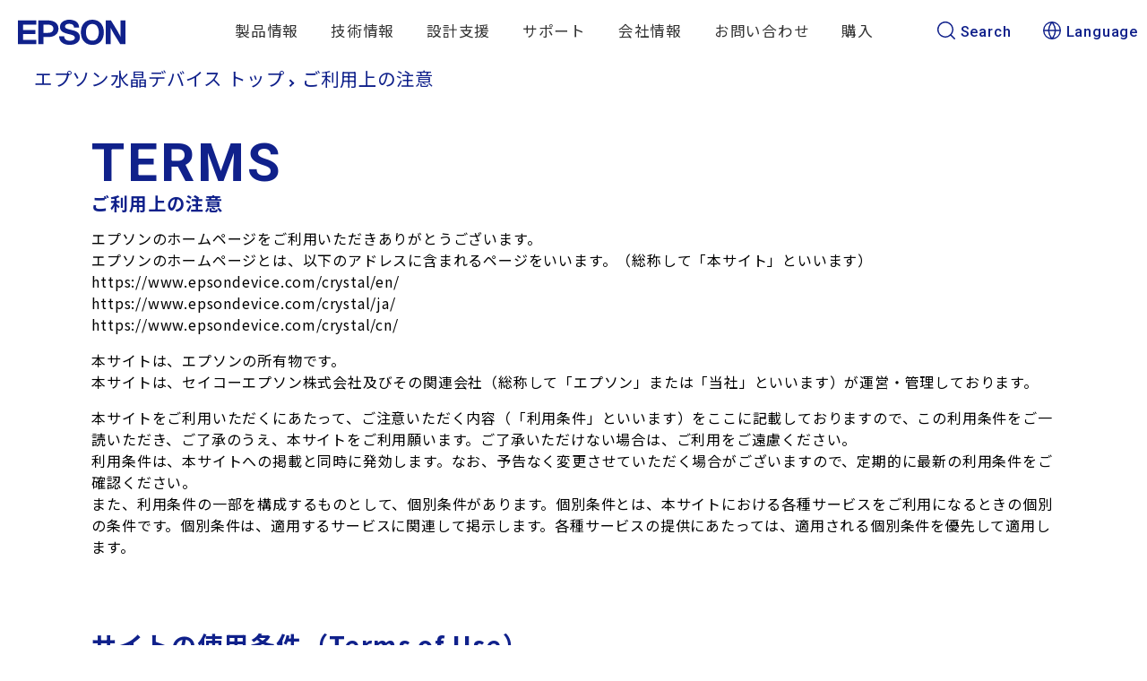

--- FILE ---
content_type: text/html
request_url: https://www.epsondevice.com/crystal/ja/terms/
body_size: 46048
content:
<!DOCTYPE html>
<html lang="ja">

<head prefix="og: https://ogp.me/ns# fb: https://ogp.me/ns/fb# article: https://ogp.me/ns/article#">
    <meta charset="UTF-8">
    <meta http-equiv="x-ua-compatible" content="ie=edge">
    <meta name="viewport" content="width=device-width">

    <title>ご利用上の注意 | エプソン水晶デバイス</title>
    <meta name="description" content="ご利用上の注意です。">

        <link rel="preconnect" href="https://fonts.googleapis.com">
    <link rel="preconnect" href="https://fonts.gstatic.com" crossorigin>
    <link href="https://fonts.googleapis.com/css2?family=Noto+Sans+JP:wght@400;500;700&family=Roboto:ital,wght@0,500;0,700;1,400&display=swap" rel="stylesheet">
    
    <link rel="icon" href="/favicon.ico">
    <link href="https://ce.mf.marsflag.com/latest/css/mf-search.css" rel="stylesheet" type="text/css" media="all" charset="UTF-8">
    <link rel="stylesheet" type="text/css" href="/crystal/assets/css/common.css?v=02">
    <link rel="stylesheet" type="text/css" href="/crystal/assets/css/epsondevise.css">
    <link rel="stylesheet" type="text/css" href="/crystal/assets/css/under.css">

    <link rel="stylesheet" type="text/css" href="/crystal/assets/slick/slick.css">
    <link rel="stylesheet" type="text/css" href="/crystal/assets/slick/slick-theme.css">

    <link rel="stylesheet" type="text/css" href="/crystal/assets/css/modaal.css">
    
    <link rel="stylesheet" type="text/css" href="/crystal/assets/css/under.css">
    <link rel="stylesheet" type="text/css" href="/crystal/ja/terms/assets/css/terms.css">

        <script src="/crystal/assets/js/jquery.min.js"></script>
    <script src="/crystal/assets/js/common.js?20240905"></script>
    <script src="/crystal/assets/slick/slick.min.js"></script>
    <script type="text/javascript" src="/crystal/assets/js/modaal.js"></script>
    <script>
        $(function() {
            $('.movieWindow').modaal({
                type: 'video' 
            });
            $('.modaal-btn').modaal({
                type: 'image' 
            });
            $('.modaal-page').modaal({
                type: 'iframe' 
            });
        });
    </script>

    <meta property="og:type" content="article">
    <meta property="og:url" content="https://www.epsondevice.com/crystal/ja/terms/">
    <meta property="og:title" content="ご利用上の注意 | エプソン水晶デバイス">
    <meta property="og:description" content="ご利用上の注意です。">
    <meta property="og:image" content="https://www.epson.jp/images/ogp_img.png">
    <meta property="og:image:type" content="image/jpeg">
    <meta property="og:image:width" content="300">
    <meta property="og:image:height" content="300">

    <!-- Ptengine Tag -->
<script src="https://js.ptengine.jp/49i72lou.js"></script>
<!-- End Ptengine Tag -->

<!-- Google Tag Manager -->
<script>(function(w,d,s,l,i){w[l]=w[l]||[];w[l].push({'gtm.start':
new Date().getTime(),event:'gtm.js'});var f=d.getElementsByTagName(s)[0],
j=d.createElement(s),dl=l!='dataLayer'?'&l='+l:'';j.async=true;j.src=
'https://www.googletagmanager.com/gtm.js?id='+i+dl;f.parentNode.insertBefore(j,f);
})(window,document,'script','dataLayer','GTM-PLFSCPD3');</script>
<!-- End Google Tag Manager -->
</head>

<body>

<!-- Google Tag Manager (noscript) -->
<noscript><iframe src="https://www.googletagmanager.com/ns.html?id=GTM-PLFSCPD3"
height="0" width="0" style="display:none;visibility:hidden"></iframe></noscript>
<!-- End Google Tag Manager (noscript) -->


    <div id="container">

        <header id="header">
    <div class="inner_wrap">
        <div class="inner">
            <div class="logo">
                <a href="/crystal/ja/"><img src="/crystal/assets/img/common/logo01.svg" alt="EPSON"></a>
            </div>
            <div class="menu">
                <ul class="global_nav">
                    <li>
                        <a data-href="javascript:void(0);" class="sub">製品情報</a>
                        <div class="sub_nav_wrap">
                            <div class="sub_nav">
                                <div class="sub_inner">
                                    <div class="sub_inner_child">
                                      <div class="nav_link_wrapper">
                                            <p class="nav_ttl"><a href="/crystal/ja/products/">製品情報</a><span class="sp menu_ac"></span></p>
                                        </div>
                                        <ul class="products">
                                            <li>
                                                <a href="/crystal/ja/products/crystal-unit/">水晶振動子</a>
                                                <ul class="child">
                                                    <li><a href="/crystal/ja/products/crystal-unit/">kHz帯</a></li>
                                                    <li><a href="/crystal/ja/products/crystal-unit/#mhz">MHz帯</a></li>
                                                </ul>
                                            </li>
                                            <li>
                                                <a href="/crystal/ja/products/crystal-oscillator/">水晶発振器</a>
                                                <ul class="child">
                                                    <li><a href="/crystal/ja/products/crystal-oscillator/spxo-khz/">SPXO（kHz帯）</a></li>
                                                    <li><a href="/crystal/ja/products/crystal-oscillator/spxo-mhz/">SPXO（MHz帯）</a></li>
                                                    <li><a href="/crystal/ja/products/crystal-oscillator/programmable/">プログラマブルSPXO</a></li>
                                                    <li><a href="/crystal/ja/products/crystal-oscillator/tcxo/">TCXO</a></li>
                                                    <li><a href="/crystal/ja/products/crystal-oscillator/saw/">SAW発振器</a></li>
                                                    <li><a href="/crystal/ja/products/crystal-oscillator/vcxo/">VCXO</a></li>
                                                </ul>
                                            </li>
                                            <li>
											<a href="/crystal/ja/products/rtc/">RTCモジュール</a>
                                            </li>
                                            <li> 
											<p class="white">センサー</p>
                                              <ul class="child">
                                                <li><a href="/crystal/ja/products/sensor/">ジャイロセンサー</a></li>
                                                <li><a href="/sensing/ja/products/imu/" target="sensing" class="crystal-icon-white">慣性計測ユニット（IMU）</a></li>
                                                <li>
                                                  <a href="/sensing/ja/products/vibration-sensor/" target="sensing" class="crystal-icon-white">振動センサー</a></li>
                                                <li><a href="/sensing/ja/products/accelerometer/" target="sensing" class="crystal-icon-white">加速度センサー</a></li>
                                                </ul>
                                            </li>

                                            <li><a href="/crystal/ja/products/timing-module/">RF トランスミッタモジュール</a></li>
                                            <li class="sp_gnavi_box">
                                                <a href="/crystal/ja/products/discon/">製造終了・保守製品</a><br><br class="pc">
                                                <a href="/crystal/ja/products/catalog/">水晶デバイス製品総合カタログ</a><br><br class="pc">
                                                <a href="/crystal/ja/#topSearch">製品検索</a>
                                            </li>
                                        </ul>
                                    </div>
                                    <div class="sub_inner_child sub_inner_second">
                                        <div class="nav_link_wrapper">
                                            <p class="nav_ttl"><a href="/crystal/ja/products/selectionguide/">用途別セレクションガイド</a><span class="sp menu_ac"></span></p>
                                        </div>
                                        <ul>
                                            <li><a href="/crystal/ja/products/selectionguide/wireless/">無線通信</a></li>
                                            <li><a href="/crystal/ja/products/selectionguide/automotive/">車載機器</a></li>
                                            <li><a href="/crystal/ja/products/selectionguide/network/">無線/有線ネットワーク</a></li>
                                            <li><a href="/crystal/ja/products/selectionguide/measuring/">計測機器</a></li>
                                            <li><a href="/crystal/ja/products/selectionguide/fa/">FA機器</a></li>
                                            <li><a href="/crystal/ja/products/selectionguide/security/">セキュリティ機器</a></li>
                                        </ul>
                                    </div>
                                </div>
                            </div>
                        </div>
                    </li>
                    <li>
                        <a data-href="javascript:void(0);" class="sub">技術情報</a>
                        <div class="sub_nav_wrap">
                            <div class="sub_nav">
                                <div class="sub_inner">
                                    <div class="sub_inner_child">
                                        <div class="nav_link_wrapper">
                                            <p class="nav_ttl"><a href="/crystal/ja/techinfo/">技術情報</a><span class="sp menu_ac"></span></p>
                                        </div>
                                        <ul>
                                            <li><a href="/crystal/ja/techinfo/column/">技術コラム</a></li>
                                            <li><a href="/crystal/ja/products/rtc/offer/">RTCモジュール資料請求</a></li>
                                            <li><a href="/crystal/ja/techinfo/ic-partners/">ICパートナー情報</a></li>
                                            <li><a href="/crystal/ja/techinfo/glossary/">用語集</a></li>
                                            <li><a href="/crystal/ja/techinfo/white-paper/">ホワイトペーパー</a></li>
                                            <li><a href="/crystal/ja/techinfo/video/">ビデオ</a></li>
                                        </ul>
                                    </div>
                                    <div class="sub_inner_child sub_inner_second">
                                        <div class="nav_link_wrapper">
                                            <p class="nav_ttl"><a href="/crystal/ja/techinfo/case-study/">活用事例</a><span class="sp menu_ac"></span></p>
                                        </div>
                                        <ul>
                                            <li><a href="/crystal/ja/techinfo/case-study/customer/">民生機器</a></li>
                                            <li><a href="/crystal/ja/techinfo/case-study/automotive/">車載機器</a></li>
                                            <li><a href="/crystal/ja/techinfo/case-study/industry/">産業用機械</a></li>
                                            <li><a href="/crystal/ja/techinfo/case-study/network/">ネットワーク機器</a></li>
                                        </ul>
                                    </div>
                                </div>
                            </div>
                        </div>
                    </li>
                    <li>
                        <a data-href="javascript:void(0);" class="sub">設計支援</a>
                        <div class="sub_nav_wrap"><div class="sub_nav">
                            <div class="sub_inner">
                                <div class="sub_inner_child">
                                    <p class="nav_ttl"><a href="/crystal/ja/designsupport/">設計支援</a><span class="sp menu_ac"></span></p>
                                    <ul>
                                        <li>
                                            <a href="/crystal/ja/designsupport/tool/">設計支援データ</a>
                                            <ul class="child">
                                                <li><a href="/crystal/ja/designsupport/tool/ibis/">IBISモデル</a></li>
                                                <li><a href="/crystal/ja/designsupport/tool/3dcad/">3D CADデータ</a></li>
                                                <li><a href="/crystal/ja/designsupport/tool/foot-print/">フットプリントデータ</a></li>
                                            </ul>
                                        </li>
                                        <li><a href="/crystal/ja/designsupport/rtc/">RTCモジュール</a>
                                            <ul class="child">
                                                <li><a href="/crystal/ja/designsupport/rtc/kit/">評価ツール</a></li>
                                                <li><a href="/crystal/ja/designsupport/rtc/driver/">ソフトウェアダウンロード</a></li>
                                                <li><a href="/crystal/ja/designsupport/rtc/tools/">便利ツール</a></li>
                                            </ul>
                                        </li>
                                        <li><a href="/crystal/ja/products/crystal-oscillator/programmable/info/support/">プログラマブルSPXO</a></li>
             
                            <li><a href="/crystal/ja/designsupport/faq/index.html">FAQ</a></li>

                       </ul>
                                </div>
                            </div>
                        </div></div>
                    </li>
                    <li>
                        <a data-href="javascript:void(0);" class="sub">サポート</a>
                        <div class="sub_nav_wrap">
                            <div class="sub_nav">
                                <div class="sub_inner">
                                    <div class="sub_inner_child">
                                        <p class="nav_ttl"><a href="/crystal/ja/support/">サポート</a><span class="sp menu_ac"></span></p>
                                        <ul>
                                            <li><a href="/crystal/ja/support/environmental/">環境資料</a></li>
                                            <li><a href="/crystal/ja/support/packing/">梱包仕様</a></li>
                                            <li><a href="/crystal/ja/support/product-no/">製品型番の読み方</a></li>
                                            <li><a href="/crystal/ja/support/csr/">品質・環境への取り組み</a></li>
                                            <li><a href="/crystal/ja/support/parame/">該非判定情報</a></li>
                                            <li><a href="/crystal/ja/support/precaution/">取り扱い上の注意事項</a></li>
                                        </ul>
                                    </div>
                                </div>
                            </div>
                        </div>
                    </li>
                    <li>
                        <a data-href="javascript:void(0);" class="sub">会社情報</a>
                        <div class="sub_nav_wrap">
                            <div class="sub_nav">
                                <div class="sub_inner">
                                    <div class="sub_inner_child">
                                        <p class="nav_ttl"><a href="/crystal/ja/company/">会社情報</a><span class="sp menu_ac"></span></p>
                                        <ul>
                                            <li><a href="/crystal/ja/company/epson-crystal-strengths/">わたしたちの提供価値</a></li>
                                            <li><a href="/crystal/ja/company/sustainability/">社会課題への取り組み</a></li>
                                            <li><a href="/crystal/ja/company/bcp/">事業継続マネージメントへの取組み</a></li>
                                            <li><a href="/crystal/ja/company/sales-and-plants/">拠点</a></li>
                                            <li><a href="/crystal/ja/company/history/">歴史</a></li>
                                        </ul>
                                    </div>
                                </div>
                            </div>
                        </div>
                    </li>
                    <li>
                        <a data-href="javascript:void(0);" class="sub">お問い合わせ</a>
                        <div class="sub_nav_wrap"><div class="sub_nav">
                            <div class="sub_inner">
                                <div class="sub_inner_child">
                                    <p class="nav_ttl"><a href="/crystal/ja/contact/">お問い合わせ</a><span class="sp menu_ac"></span></p>
                                    <ul>
                                        <li><a href="/crystal/ja/contact/">製品や販売に関するお問い合わせ</a></li>
                                        <li><a href="/crystal/ja/contact/#salesLocation">国内デバイス営業拠点</a></li>
                                    </ul>
                                </div>
                            </div>
                        </div></div>
                    </li>
                    <li>
                        <a data-href="javascript:void(0);" class="sub">購入</a>
                        <div class="sub_nav_wrap">
                            <div class="sub_nav">
                                <div class="sub_inner">
                                    <div class="sub_inner_child">
                                        <p class="nav_ttl"><a href="/crystal/ja/buy/">購入</a><span class="sp menu_ac"></span></p>
                                        <ul>
                                            <li><a href="/crystal/ja/product-search/stockcheck.html">オンライン在庫検索</a></li>
                                            <li><a href="/crystal/ja/buy/buy-online/">オンライン購入先</a></li>
                                            <li><a href="/crystal/ja/buy/dist/">国内代理店</a></li>
                                        </ul>
                                    </div>
                                </div>
                            </div>
                        </div>
                    </li>
                    <li class="pb0">
                        <div class="header_links">
                            <div class="search">
                                <a href="/crystal/ja/search.html" class="en search"><span class="icon"><img src="/crystal/assets/img/common/icon_search_1.svg" alt="Search"></span>Search</a>
                            </div>
                            <div class="lang">
                                <a data-href="javascript:void(0);" class="en">
                                    <span class="icon"><img src="/crystal/assets/img/common/icon_lang.svg" alt="Language"></span>Language
                                </a>
                                <ul class="language_list">
                                    <li><a href="javascript:void(0);" class="ja">日本語</a></li>
                                    <li><a href="javascript:void(0);" class="en">English</a></li>
                                    <li><a href="javascript:void(0);" class="cn">簡体中文</a></li>
                                </ul>
                            </div>
                        </div>
                    </li>
                </ul>
            </div>
            <div id="spSearch" class="sp">
                <a href="/crystal/ja/search.html" class="en search"><span class="icon"><img src="/crystal/assets/img/common/icon_search_1.svg" alt="Search"></span></a>
            </div>
            <div id="spLang" class="lang sp">
                <a href="javascript:void(0);" class="arrow en">
                    <span class="icon"><img src="/crystal/assets/img/common/icon_lang.svg" alt="Language"></span>
                </a>
                <ul class="language_list">
                    <li><a href="javascript:void(0);" class="ja">日本語</a></li>
                    <li><a href="javascript:void(0);" class="en">English</a></li>
                    <li><a href="javascript:void(0);" class="cn">簡体中文</a></li>
                </ul>
            </div>
            <div id="spBtn" class="sp"><span></span></div>
        </div>
    </div>

    <div id="productIndexFixed" class="pc">
        <div class="sp toggleMenu">水晶発振器 メニュー</div>
        <ul>
            <li><a href="/crystal/ja/products/crystal-oscillator/spxo-khz/">SPXO（kHz帯）</a></li>
            <li><a href="/crystal/ja/products/crystal-oscillator/spxo-mhz/">SPXO（MHz帯）</a></li>
            <li><a href="/crystal/ja/products/crystal-oscillator/programmable/">プログラマブルSPXO</a></li>
            <li><a href="/crystal/ja/products/crystal-oscillator/tcxo/">TCXO：高精度発振器</a></li>
            <li><a href="/crystal/ja/products/crystal-oscillator/saw/">SAW発振器</a></li>
            <li><a href="/crystal/ja/products/crystal-oscillator/vcxo/">VCXO：電圧制御型発振器</a></li>
        </ul>
    </div>

</header>

        <main id="main">

            <ul class="breadcrumbs">
                <li itemprop="itemListElement" itemscope itemtype="https://schema.org/ListItem">
                    <a href="/crystal/ja/" itemprop="item"><span itemprop="name">エプソン水晶デバイス トップ</span></a>
                    <meta itemprop="position" content="1" />
                </li>
                <li itemprop="itemListElement" itemscope itemtype="https://schema.org/ListItem">
                    <span>ご利用上の注意</span>
                </li>
            </ul>

            <article id="terms">

                <section id="termsTop">
                    <div class="inner">
                        <h2><span class="en">TERMS</span>ご利用上の注意</h2>
                        <p>エプソンのホームページをご利用いただきありがとうございます。<br>
                            エプソンのホームページとは、以下のアドレスに含まれるページをいいます。（総称して「本サイト」といいます）<br>
                            https://www.epsondevice.com/crystal/en/<br>
                            https://www.epsondevice.com/crystal/ja/<br>
                            https://www.epsondevice.com/crystal/cn/</p>
                        <p>本サイトは、エプソンの所有物です。<br>
                            本サイトは、セイコーエプソン株式会社及びその関連会社（総称して「エプソン」または「当社」といいます）が運営・管理しております。</p>
                        <p>本サイトをご利用いただくにあたって、ご注意いただく内容（「利用条件」といいます）をここに記載しておりますので、この利用条件をご一読いただき、ご了承のうえ、本サイトをご利用願います。ご了承いただけない場合は、ご利用をご遠慮ください。<br>
                            利用条件は、本サイトへの掲載と同時に発効します。なお、予告なく変更させていただく場合がございますので、定期的に最新の利用条件をご確認ください。<br>
                            また、利用条件の一部を構成するものとして、個別条件があります。個別条件とは、本サイトにおける各種サービスをご利用になるときの個別の条件です。個別条件は、適用するサービスに関連して掲示します。各種サービスの提供にあたっては、適用される個別条件を優先して適用します。</p>
                    </div>
                </section>


                <section id="termsList">
                    <div class="inner">
                        <h3>サイトの使用条件（Terms of Use）</h3>
                        <ol class="list_block">
                            <li>
                                <h4>著作権</h4>
                                <p>本サイト上のドキュメント、FAQ、ソフトウェアを含む各種資料に掲載している文章、画像、映像、音声、プログラム、その他一切の著作物（本サイト上のものを「本コンテンツ」、本サイト上に限らないものを総称して「コンテンツ」といいます）の著作権は、エプソンまたは第三者に帰属しています。</p>
                                <p>お客様は、エプソンまたは著作権の保有者の事前の書面許諾を得ることなしに、本コンテンツの全てまたは一部をいかなる形式、いかなる手段によっても、複製・改変・再配布・再出版・ダウンロード・表示・掲示または転送することを禁じます。ただし、本サイト上で特に明記がある場合、および著作権法等の法令で許可された範囲を除きます。</p>
                            </li>
                            <li>
                                <h4>商標</h4>
                                <p>本サイトで使用及び表示されている商標、サービスマークおよびロゴマーク等（「商標等」といいます）はエプソンまたは第三者の登録商標または商標です。<br>
                                    商標等は、エプソンまたは商標権者による事前の書面許諾なしに、本サイト上の資料の配布に関する宣伝広告を含むいかなる手段によっても、その使用を禁じます。<br>
                                    なお、本サイトにおいては、商標権の保有者による許諾の範囲において、&reg;等のマークや名称を省略表示している場合がございます。</p>
                            </li>
                            <li>
                                <h4>お客様からのご投稿について</h4>
                                <p>エプソンは、お客様の機密情報・財産的情報（「財産的情報等」といいます）の受領を差し控えさせていただいております。将来、不測のトラブルや誤解が生じないようにするために、恐れ入りますが、お客様からの財産的情報等のご投稿はご遠慮ください。<br>上記にもかかわらず、お客様からの財産的情報等が投稿された場合は、「ユーザー投稿」と同様に扱われることをあらかじめご了承ください。</p>
                                <p>「ユーザー投稿」とは、本サイト宛に送信または掲示された文章、資料、情報等（だだし、これに限定されません）をいいます。また、当社からのお願いにもかかわらず、お客様からの財産的情報等が投稿された場合は、これに含みます。<br>ユーザー投稿は、次のように取り扱われますので、ご了承のうえでご投稿ください。</p>
                                <ul class="list_text">
                                    <li>機密情報及び財産的情報としては扱われません。</li>
                                    <li>製品の開発、製造、マーケティング等（ただし、これに限定されません）を含む様々な目的で広められまたは利用される場合があります。</li>
                                    <li>いかなる報酬も生みません。</li>
                                </ul>
                                <p>当社は、別途定めた場合を除き、ユーザー投稿に対する検討、採用、回答等（ただしこれに限定されません）を含むいかなる対応についても義務および責任を負いません。当社は、ユーザー投稿によって生じたいかなる問題、損害についても責任を負いません。</p>
                            </li>
                            <li>
                                <h4>免責事項</h4>
                                <p>本コンテンツについて、当社はその正確性または完全性等についていかなる保証も行うものではありません。万一、本コンテンツにいかなる誤りがあった場合でも一切責任を負いかねます。<br>当社は、本サイトをお客様がご利用になった結果、またはご利用になれなかった結果、お客様にいかなる損害が生じたとしても、一切責任を負いかねます。<br>本コンテンツは、予告または通知なしに更新することがあります。また、本サイトの運用を予告無く休止・停止する場合がありますので、あらかじめご了承ください。</p>
                                <p>当社は、お客様が本サイトからリンクが張られている第三者のウェブサイト、または本サイトへリンクを張っている第三者のウェブサイトから得たコンテンツのご利用によって生じたいかなる損害についても一切責任を負いかねます。<br>当社は、リンク（リンクの有無も含めて）に起因して発生したいかなる問題等についても一切責任を負いかねます。 リンク先ウェブサイトのご利用はお客様ご自身の責任において行ってください。当社は一切責任を負いかねます。</p>
                                <p>本サイトを通して閲覧される内容やリンク先ウェブサイトについてフィルタリングは行っておりません。未成年の保護者の方にはフィルタリングソフトの使用をおすすめします。<br>
                                    本サイトと「リンクがあること」自体をもって、エプソンとの提携関係やエプソンによる推奨を意味するものではありません。</p>
                            </li>
                            <li>
                                <h4>禁止行為</h4>
                                <p>本サイトのご利用にあたって、次の行為を禁じます。</p>
                                <ul class="list_text">
                                    <li>第三者または当社に、不利益もしくは損害を与える行為、またはその恐れのある行為。</li>
                                    <li>人物、組織、所属組織等についての偽装行為、またはその恐れのある行為。</li>
                                    <li>社会倫理に反する行為、またはその恐れのある行為。</li>
                                    <li>法令に反する行為、またはその恐れのある行為。</li>
                                    <li>その他、当社が不適当と認めた行為。</li>
                                </ul>
                            </li>
                            <li>
                                <h4>国外での利用について</h4>
                                <p>本コンテンツは、日本国内向けに提供しています。国外での利用は保証しておりません。国外でご利用になるときは、お客様ご自身の責任において国内外の関係法令を遵守してご利用ください。</p>
                            </li>
                            <li>
                                <h4>推奨閲覧環境について</h4>
                                <p>本サイトをご覧いただくには、ブラウザー設定で「JavaScript」および「スタイルシート」を有効にしてください。 また一部ページにFlashを使用しております。ご覧いただくには Adobe Systems社のFlashプラグインが必要となります。</p>
                            </li>
                            <li>
                                <h4>クッキー（Cookie）の利用について</h4>
                                <p>本サイトは「クッキー（Cookie）」と呼ばれる技術を利用しております。<br>
                                    クッキーとは、お客様のコンピュータの記憶装置に、小さなテキストファイルを送付し保存する、標準的な技術です。<br>
                                    本サイトではおもに、</p>
                                <ol class="list_text">
                                    <li>ページ遷移のたびにIDやパスワードを要求しないようにする</li>
                                    <li>お客様の訪問状況を把握して導線改善を行う</li>
                                    <li>バナーやアニメーションの表示を最適化する</li>
                                </ol>
                                <p>など、より快適なサイトをご提供する目的で利用しており、お客様個人を特定可能な形での利用は行っておりません。<br>
                                    お客様の閲覧環境の設定変更により、クッキーの機能を停止することが可能ですが、その場合一部のサービスをご利用できなくなることがありますのでご了承ください。
                                </p>
                                <p>
                                    また本サイトでは、弊社が出稿した広告や弊社製品の紹介記事などの効果測定またはアクセス状況の調査などの目的で、提携会社が運営するサーバにより発行されるクッキーを利用する場合がございますが、この場合でもクッキーの内容が提携会社から開示されることはなく、調査・集計のための匿名の統計情報として提供されるもので、お客様個人を特定する情報は含まれておりません。
                                </p>
                            </li>
                            <li>
                                <h4>準拠法・管轄裁判所</h4>
                                <p class="mb00">本サイトならびに利用条件の解釈および運用は日本法に準拠します。本サイトのご利用に関するすべての紛争については、東京地方裁判所を第一審の専属的合意管轄裁判所とします。</p>
                            </li>
                        </ol>
                    </div>
                </section>

            </article>

        </main>

        <section id="md-link">
    <div class="inner">
        <h2 class="top_ttl01"><span class="en">Microdevice</span>マイクロデバイス</h2>

        <div class="category">

            <ul class="search_list">
                <li class="top_btn02 footer_btn"> <a href="https://www.epson.jp/prod/semicon/" target="_blank"><span class="icon"><img src="/crystal/assets/img/ico-semicon.png" alt="半導体"></span>半導体</a></li>
                <li class="top_btn02 footer_btn"> <a href="/sensing/ja/" target="_blank"><span class="icon"><img src="/crystal/assets/img/ico-sensing.png" alt="センシングシステム"></span>センシングデバイス</a></li>
                <li class="top_btn02 footer_btn"> <a href="https://www.linkedin.com/company/epson-microdevices/" target="_blank"><span class="icon"><img src="/crystal/assets/img/ico-linkedin.png" alt="エプソン マイクロデバイス公式LinkedIn"></span>エプソン <br class="sp">マイクロデバイス公式LinkedIn</a></li>
            </ul>
        </div>


    </div>
</section>
<div class="page_top"></div>
<footer id="footer">
    <div class="inner pb0">
        <div class="contents">
            <div class="footer_nav">
                <div class="row">
                    <div class="sub_inner_child">
                        <p><a href="/crystal/ja/products/">製品情報</a><span class="sp menu_ac"></span></p>
                        <ul>
                            <li><a href="/crystal/ja/products/crystal-unit/">水晶振動子</a></li>
                            <li><a href="/crystal/ja/products/crystal-oscillator/">水晶発振器</a></li>
                            <li><a href="/crystal/ja/products/rtc/">RTCモジュール</a></li>
                            <li><a href="/crystal/ja/products/sensor/">ジャイロセンサー</a></li>
							<li><a href="/sensing/ja/products/accelerometer/" target="sensing" class="crystal-icon-white">加速度センサー</a></li>
							<li><a href="/sensing/ja/products/vibration-sensor/" target="sensing" class="crystal-icon-white">振動センサー</a></li>
							<li><a href="/sensing/ja/products/imu/" target="sensing" class="crystal-icon-white">慣性計測ユニット（IMU）</a></li>
                            <li><a href="/crystal/ja/products/timing-module/">RF トランスミッタモジュール</a></li>
                            <li><a href="/crystal/ja/products/catalog/">水晶デバイス製品総合カタログ</a></li>
                            <li><a href="/crystal/ja/products/discon/">製造終了・保守製品</a></li>
                            <li><a href="/crystal/ja/#fvNews">製品検索</a></li>
                        </ul>
                    </div>
                </div>
                <div class="row">
                    <div class="sub_inner_child">
                        <p><a href="/crystal/ja/products/selectionguide/">用途別セレクションガイド</a><span class="sp menu_ac"></span></p>
                        <ul>
                            <li><a href="/crystal/ja/products/selectionguide/wireless/">無線通信</a></li>
                            <li><a href="/crystal/ja/products/selectionguide/automotive/">車載機器</a></li>
                            <li><a href="/crystal/ja/products/selectionguide/network/">無線/有線ネットワーク</a></li>
                            <li><a href="/crystal/ja/products/selectionguide/measuring/">計測機器</a></li>
                            <li><a href="/crystal/ja/products/selectionguide/fa/">FA機器</a></li>
                            <li><a href="/crystal/ja/products/selectionguide/security/">セキュリティ機器</a></li>
                        </ul>
                    </div>
                </div>
                <div class="row">
                    <div class="sub_inner_child">
                        <p><a href="/crystal/ja/techinfo/">技術情報</a><span class="sp menu_ac"></span></p>
                        <ul>
                            <li><a href="/crystal/ja/techinfo/column/">技術コラム</a></li>
                            <li><a href="/crystal/ja/products/rtc/offer/">RTCモジュール資料請求</a></li>
                            <li><a href="/crystal/ja/techinfo/ic-partners/">ICパートナー情報</a></li>
                            <li><a href="/crystal/ja/techinfo/glossary/">用語集</a></li>
                            <li><a href="/crystal/ja/techinfo/white-paper/">ホワイトペーパー</a></li>
                            <li><a href="/crystal/ja/techinfo/video/">ビデオ</a></li>
                        </ul>
                    </div>
                    <div class="sub_inner_child">
                        <p class="row_second"><a href="/crystal/ja/techinfo/case-study/">活用事例</a><span class="sp menu_ac"></span></p>
                        <ul>
                            <li><a href="/crystal/ja/techinfo/case-study/customer/">民生機器</a></li>
                            <li><a href="/crystal/ja/techinfo/case-study/automotive/">車載機器</a></li>
                            <li><a href="/crystal/ja/techinfo/case-study/industry/">産業機器</a></li>
                            <li><a href="/crystal/ja/techinfo/case-study/network/">ネットワーク機器</a></li>
                        </ul>
                    </div>
                </div>
                <div class="row">
                    <div class="sub_inner_child">
                        <p><a href="/crystal/ja/designsupport/">設計支援</a><span class="sp menu_ac"></span></p>
                        <ul>
                            <li><a href="/crystal/ja/designsupport/tool/">設計支援データ</a></li>
                            <li><a href="/crystal/ja/designsupport/rtc/">RTCモジュール</a></li>
                            <li><a href="/crystal/ja/products/crystal-oscillator/programmable/info/support/">プログラマブルSPXO</a></li>
                            <li><a href="/crystal/ja/designsupport/faq/index.html">FAQ</a></li>
                        </ul>
                    </div>
                    <div class="sub_inner_child">
                        <p class="row_second"><a href="/crystal/ja/support/">サポート</a><span class="sp menu_ac"></span></p>
                        <ul>
                            <li><a href="/crystal/ja/support/environmental/">環境資料</a></li>
                            <li><a href="/crystal/ja/support/packing/">梱包仕様</a></li>
                            <li><a href="/crystal/ja/support/product-no/">製品型番の読み方</a></li>
                            <li><a href="/crystal/ja/support/csr/">品質・環境への取り組み</a></li>
                            <li><a href="/crystal/ja/support/parame/">該非判定情報</a></li>
                            <li><a href="/crystal/ja/support/precaution/">取り扱い上の注意事項</a></li>
                        </ul>
                    </div>
                </div>
                <div class="row">
                    <div class="sub_inner_child">
                        <p><a href="/crystal/ja/company/">会社情報</a><span class="sp menu_ac"></span></p>
                        <ul>
                            <li><a href="/crystal/ja/company/epson-crystal-strengths/">わたしたちの提供価値</a></li>
                            <li><a href="/crystal/ja/company/sustainability/">社会課題への取り組み</a></li>
                            <li><a href="/crystal/ja/company/bcp/">事業継続マネージメントへの取組み</a></li>
                            <li><a href="/crystal/ja/company/sales-and-plants/">拠点</a></li>
                            <li><a href="/crystal/ja/company/history/">歴史</a></li>
                        </ul>
                    </div>
                </div>
                <div class="row">
                    <div class="sub_inner_child w100">
                        <p class=""><a href="/crystal/ja/buy/">購入</a><span class="sp menu_ac"></span></p>
                        <ul>
                            <li><a href="/crystal/ja/product-search/stockcheck.html">オンライン在庫検索</a></li>
                            <li><a href="/crystal/ja/buy/buy-online/">オンライン購入先</a></li>
                            <li><a href="/crystal/ja/buy/dist/">国内代理店</a></li>
                        </ul>
                    </div>
                    <div class="sub_inner_child w100">
                        <p class="row_second"><a href="/crystal/ja/news/">新着情報</a></p>
                        <p class=""><a href="/crystal/ja/contact/">お問い合わせ</a></p>
                    </div>
                </div>
            </div>
        </div>
    </div>
    <div class="copyright">
        <div class="inner">
            <div>
                <span class="block"><a href="https://corporate.epson/ja/privacy/" target="_blank" class="icon_link">個人情報の取り扱いについて<span class="icon"><img src="/crystal/assets/img/common/icon_link_2_black.svg" alt=""></span></a></span>&nbsp;&nbsp;|&nbsp;&nbsp;
				<span class="block"><a href="https://corporate.epson/ja/terms.html" target="_blank" class="icon_link">ご利用上の注意<span class="icon"><img src="/crystal/assets/img/common/icon_link_2_black.svg" alt=""></span></a></span>&nbsp;&nbsp;<strong></strong>
            </div>
            <p class="">&copy; 2025 Seiko Epson Corporation</p>
        </div>
    </div>
</footer>

<script src="https://ce.mf.marsflag.com/latest/js/mf-search.js" charset="UTF-8"></script>
    </div>

</body>

</html>

--- FILE ---
content_type: text/css
request_url: https://www.epsondevice.com/crystal/assets/css/common.css?v=02
body_size: 73499
content:
@charset "UTF-8";

/* 共通 */

html,
body,
div,
span,
object,
iframe,
h1,
h2,
h3,
h4,
h5,
h6,
p,
blockquote,
pre,
abbr,
address,
cite,
code,
del,
dfn,
em,
img,
ins,
kbd,
q,
samp,
small,
strong,
sub,
sup,
var,
b,
i,
dl,
dt,
dd,
ol,
ul,
li,
fieldset,
form,
label,
legend,
table,
caption,
tbody,
tfoot,
thead,
tr,
th,
td,
article,
aside,
canvas,
details,
figcaption,
figure,
footer,
header,
hgroup,
menu,
nav,
section,
summary,
time,
mark,
audio,
video,
input,
select,
textarea {
    margin: 0;
    padding: 0;
    border: 0;
    outline: 0;
    font-size: 100%;
    font-style: normal;
    font-weight: normal;
    vertical-align: bottom;
    background: 0 0;
    box-sizing: border-box;
    border-collapse: collapse;
    letter-spacing: .05em;
    font-size: 16px;
    line-height: 1.5em;
}

@media only screen and (max-width:767px) {
    html,
body,
div,
span,
object,
iframe,
h1,
h2,
h3,
h4,
h5,
h6,
p,
blockquote,
pre,
abbr,
address,
cite,
code,
del,
dfn,
em,
img,
ins,
kbd,
q,
samp,
small,
strong,
sub,
sup,
var,
b,
i,
dl,
dt,
dd,
ol,
ul,
li,
fieldset,
form,
label,
legend,
table,
caption,
tbody,
tfoot,
thead,
tr,
th,
td,
article,
aside,
canvas,
details,
figcaption,
figure,
footer,
header,
hgroup,
menu,
nav,
section,
summary,
time,
mark,
audio,
video,
input,
select,
textarea{
        font-size: 14px;
    }
}

article,
aside,
details,
figcaption,
figure,
footer,
header,
menu,
nav,
section {
    display: block
}

ul,
li {
    list-style: none
}

nav li:before {
    content: ""
}

a {
    text-decoration: none;
    color: #000;
    transition: .3s;
}

a:hover {
    text-decoration: underline;
    opacity: 0.8;
}

.txt_center{
    text-align: center;
}

.txt_left{
    text-align: left !important;
}

.txt_right{
    text-align: right !important;
}

.txt_bold{
    font-weight: bold;
}

.pr10{
    padding-left: 15px;
}

html {
    font-size: 62.5%;
    overflow: auto
}

html.is-fixed {
    overflow: hidden
}

/* html,body{
    overflow-x: hidden;
} */

body {
    min-width: 320px;
    font-family: 'Noto Sans JP', sans-serif;
    color: #000;
    -webkit-text-size-adjust: 100%
}

form, input, button{
    font-family: 'Noto Sans JP', sans-serif;
}

button{
    font-weight: bold;
}

*:focus {
    outline: none
}

small {
    font-size: .8em;
    vertical-align: baseline
}

img {
    max-width: 100%;
}

.en {
    font-family: 'Roboto', sans-serif !important;
}

.sp {
    display: none;
}

::placeholder {
    color: #D7D7D7
}

.white {
    color: #fff !important;
}

*{
    box-sizing: border-box;
}

.text-blue{
    color: #10218B;
}
.black-circle-list{
    padding-left: 0.5em;
}
.black-circle-list li{
    list-style-type: disc;
    list-style-position: inside;
}

.white-circle-list{
    padding-left: 0.5em;
}
.white-circle-list li{
    list-style-type: circle;
    list-style-position: inside;
}

.numerals-list{
    padding-left: 0.5em;
}

.numerals-list li{
    list-style-type:decimal;
    list-style-position: inside;
}

.roman-numerals-list{
    padding-left: 0.5em;
}

.roman-numerals-list li{
    list-style-type:upper-roman;
    list-style-position: inside;
}

.square-list{
    padding-left: 0.5em;
}

.square-list li{
    list-style-type: square;
    list-style-position: inside;
}

/* 行の設定 */
.row {
    display: flex;
    flex-wrap: wrap;
}

.row-reverse{
    flex-direction: row-reverse;
}

.row-align-center{
    align-items: center;
}
  
/* カラムの設定 */
.col {
    padding: 10px;
    box-sizing: border-box;
    flex: 1 0 0;
}

.col figure{
    margin-bottom: 1em;
    text-align: center;
}
  
  /* 12分割システム */
.col-1 { flex: 0 0 8.33%; max-width: 8.33%; }
.col-2 { flex: 0 0 16.66%; max-width: 16.66%; }
.col-3 { flex: 0 0 25%; max-width: 25%; }
.col-4 { flex: 0 0 33.33%; max-width: 33.33%; }
.col-5 { flex: 0 0 41.66%; max-width: 41.66%; }
.col-6 { flex: 0 0 50%; max-width: 50%; }
.col-7 { flex: 0 0 58.33%; max-width: 58.33%; }
.col-8 { flex: 0 0 66.66%; max-width: 66.66%; }
.col-9 { flex: 0 0 75%; max-width: 75%; }
.col-10 { flex: 0 0 83.33%; max-width: 83.33%; }
.col-11 { flex: 0 0 91.66%; max-width: 91.66%; }
.col-12 { flex: 0 0 100%; max-width: 100%; }

/* 2.4カラムの幅設定 */
.col-2-4 {
    flex: 0 0 20%;
    max-width: 20%; /* 12分割で 2.4 = 20% */
}

.table table tbody tr.even td{
    background-color: #FAFAFD;
}

/* アコーディオン */
.accodion-block .acc_tit{
    font-size: 20px;
    font-weight: 600;
    padding-top: 0;
    padding-bottom: 0;
    cursor: pointer;
    color: #10218B;
    position: relative;
}
.accodion-block .accordion{
    display: none;
}
.accodion-block .acc_tit:before,
.accodion-block .acc_tit:after {
    content: "";
    display: block;
    width: 20px;
    height: 2px;
    background-color: #10218B;
    position: absolute;
    right: 0;
    top: 15px;
    transition: 0.3s;
}
.accodion-block .acc_tit:after {
    transform: rotate(90deg);
}
.accodion-block .acc_tit.open:after {
    transform: rotate(0deg);
}

/* ボタン */
.common-button a{
    display: flex;
    flex-wrap: wrap;
    justify-content: center;
    align-items: center;
    background: #fff;
    color: #10218B;
    font-size: 16px;
    font-weight: bold;
    text-decoration: none;
    padding: 1.5em;
    border: 1px solid #10218B;
    border-radius: 5px;
    text-align: left;
    position: relative;
}
.common-button a:after{
    content: '';
    display: inline-block;
    width: 7px;
    height: 7px;
    border-right: 1.5px solid #10218B;
    border-bottom: 1.5px solid #10218B;
    transform-origin: center;
    transform: rotate(-45deg);
    position: absolute;
    right: 1em;
    top: calc(50% - 4px);
}

.common-button a:hover{
    border: 1px solid #fff;
    color: #fff;
    background: #10218B;
}

.common-button a:hover:after{
    border-color: #fff;
}

.common-button a div,
.common-button a span{
    font-weight: bold;
}

.common-button-mini{
    margin-top: 0.8em;
    max-width: 280px;
}

.common-button-mini a{
    padding: 0.8em 1.5em;
    background-color: #fff;
}

.common-button.two a{
    padding: 0.9em 0.5em;
}
/*-----------------------------------------tuikamiyazawa 2504-----------------------*/
.common-button-faq{
    margin-top: 0em;
    max-width: 350px;
}

.common-button-faq a{
    padding: 0.8em 1.5em;
    background-color: #fff;
}
/*-----------------------------------------tuikamiyazawa 2504-----------------------*/
.common-button a:hover .icon img {
    filter: brightness(0) invert(1);
}

hr.border{
    height: 1px;
    background-color: #D9E3EC;
    border: none;
}

.vertical-border{
    position: relative;
    &:after{
        content: "";
        display: block;
        width: 1px;
        height: 100%;
        background-color: #D9E3EC;
        position: absolute;
        top: 0;
        right: 5px;
    }
}

@media only screen and (max-width:768px) {
    .pc {
        display: none;
    }
    .sp {
        display: block;
    }
    .row{
        flex-direction: column;
    }
    .col{
        padding-bottom: 0;
    }
    .col figure{
        margin-bottom: 0;
    }
    .col-1,
    .col-2,
    .col-3,
    .col-4,
    .col-5,
    .col-6,
    .col-7,
    .col-8,
    .col-9,
    .col-10,
    .col-11,
    .col-12,
    .col-2-4{
        width: 100%;
        flex: 0 0 100%;
        max-width: none;
    }
    .vertical-border:after{
        display: none;
    }
}


.inner{
    width: 84%;
    margin: auto;
    /* max-width: 1300px; */
}
.inner_second{
    max-width: 1200px;
    margin: auto;
}
@media only screen and (max-width:1300px) {
    .inner{
        width: 94%;
    }
    .inner_second{
        width: 100%;
        padding-left: 4vw;
        padding-right: 4vw;
    }
}

.view_more{
    margin-top: 1em;
}

.view_more a,
.view_more > span {
    color: #10218B;
    font-size: 18px;
    font-weight: 600;
}

@media only screen and (max-width:767px) {
    .view_more{
        margin-top: 0.5em;
    }
    .view_more a,
    .view_more > span {
        font-size: 15px;
    }
}
@media only screen and (max-width:768px) {
    .mL50 {
        margin-left: 3rem !important;
    }
}

.view_more a::after,
.view_more > span::after {
    content: '';
    display: inline-block;
    width: 6px;
    height: 6px;
    border-right: 1.5px solid #10218B;
    border-bottom: 1.5px solid #10218B;
    transform-origin: center;
    margin-left: 5px;
    vertical-align: baseline;
    transform: translateY(-3px) rotate(-45deg);
}

a.disabled{
    pointer-events: none;
    opacity: 0.2;
}

/* ヘッダー */

#header {
    height: 72px;
    background: #fff;
    position: relative;
    position: fixed;
    z-index: 999;
    top: 0;
    left: 0;
    width: 100%;
}

#header .global_nav a {
    transition: none;
    color: #fff;
    cursor: pointer;
}

#header .inner_wrap{
    display: flex;
    align-items: center;
    height: 100%;
    background-color: #fff;
    position: relative;
    z-index: 999;
}

#header .inner {
    margin: auto;
    display: flex;
    justify-content: space-between;
    align-items: center;
    height: 100%;
}

#header .logo {
    width: 10%;
    display: flex;
    align-items: center;
    cursor: pointer;
}

#header .logo img{
    max-width: 120px;
}

#header .menu {
    width: 82.5%;
}

#header .header_links {
    display: flex;
    justify-content: flex-end;
}

#header .header_links a {
    color: #10218B;
    font-size: 1.6rem;
    margin-left: 30px;
    display: flex;
    align-items: center;
    text-decoration: none;
}

#header .header_links a:hover {
    color: #333;
}

#header .header_links a .icon {
    display: inline-block;
    width: 20px;
    margin-right: 6px;
}

#header .header_links a .icon img {
    vertical-align: top;
}

#header .header_links .lang{
    position: relative;
    display: block;
    padding-bottom: 2px;
}

#header .header_links .lang .language_list{
    position: absolute;
    top: 100%;
    left: 15%;
    width: 100%;
    background-color: #10218B;
    border-radius: 5px;
    display: none;
}

/* #header .header_links .lang:hover .language_list{
    display: block;
} */

#header .header_links .lang .language_list li a{
    display: block;
    text-align: center;
    color: #fff;
    margin: 0;
    padding: 0.7em 0 0.5em 0;
}

#header .header_links .lang .language_list li a:hover{
    text-decoration: underline;
}

#header .global_nav {
    display: flex;
    justify-content: space-between;
    align-items: flex-end;
    height: 100%;
}

#header .global_nav > li{
    padding-bottom: 4px;
}

#header .global_nav > li.pb0{
    padding-bottom: 0;
}

#header .global_nav>li>a {
    position: relative;
    z-index: 2;
    color: #333;
    font-size: 1.6rem;
    text-decoration: none;
}

#header .global_nav>li>a:hover {
    color: #10218B;
}

#header .global_nav>li>a.sub {
    padding-right: 20px;
}

#header .global_nav>li:hover>a::before {
    content: '';
    background: #10218B;
    width: 4px;
    height: 4px;
    border-radius: 50%;
    position: absolute;
    left: calc(50% - 2px);
    top: calc(100% + 5px);
}

#header .global_nav>li:hover>a.sub::before {
    left: calc(50% - 12px);
}

/* #header .global_nav>li>a.sub::after {
    content: '';
    width: 7px;
    height: 7px;
    border-right: 1px solid #000;
    border-bottom: 1px solid #000;
    position: absolute;
    right: 0;
    top: calc(50% - 6px);
    transform: rotate(45deg);
} */

#header .global_nav>li>a:hover::after {
    border-right: 1px solid #10218B;
    border-bottom: 1px solid #10218B;
}

#header .sub_nav {
    visibility: hidden;
}
#header .global_nav .sub_nav_wrap .sub_nav.open {
    visibility: visible;
}

#header .global_nav .sub_nav_wrap .sub_nav.open.view_scroll{
    height: 90vh;
    overflow-y: auto;
}

body.view_scroll{
    overflow: hidden;
    height: 100vh;
}

#header .sub_nav_wrap{
    position: absolute;
    top: 100%;
    left: 0;
    z-index: 1;
    width: 100%;
    background: #333;
    height: 0;
    transition: height 0.3s cubic-bezier(0.165, 0.84, 0.44, 1);
    overflow: hidden;
}

#header .sub_nav .sub_inner {
    /* max-width: 1300px; */
    margin: auto;
    padding: 40px 0;
    position: relative;
    width: 84%;
}

@media only screen and (max-width:1300px) {
    #header .sub_nav .sub_inner{
        width: 94%;
    }
}

#header .sub_nav .sub_inner .closeBtn{
    position: absolute;
    right: 0;
    top: 15px;
    z-index: 2;
    width: 30px;
    height: 30px;
    text-decoration: none;
    transition: opacity .2s linear;
    cursor: pointer;
    background: transparent;
    border: none;
}

#header .sub_nav .sub_inner .closeBtn::before,
#header .sub_nav .sub_inner .closeBtn::after{
    content: "";
    display: block;
    position: absolute;
    width: 30px;
    height: 2px;
    background-color: #fff;
    border-radius: 2px;
    left: 0;
}

#header .sub_nav .sub_inner .closeBtn::before{
    top: 14px;
    transform: rotate(-45deg);
}

#header .sub_nav .sub_inner .closeBtn::after{
    top :14px;
    transform: rotate(45deg);
}

#header .sub_nav .sub_inner .sub_inner_second {
    margin-top: 3em;
}

#header .sub_nav .nav_link_wrapper{
    position: relative;
}

#header .sub_nav .sub_inner::before {
    content: '';
    position: absolute;
    z-index: -1;
    bottom: 100%;
    left: 0;
    width: 100%;
    height: 25px;
}

#header .sub_nav .nav_link {
    position: absolute;
    z-index: 1;
    right: 40px;
    top: 20px;
    padding-left: 20px;
}

#header .sub_nav .nav_link::before {
    content: '';
    width: 7px;
    height: 7px;
    border-right: 1.5px solid #fff;
    border-bottom: 1.5px solid #fff;
    position: absolute;
    left: 0;
    top: calc(50% - 5px);
    transform: rotate(-45deg);
}

#header .sub_nav .nav_link a {
    color: #fff;
    font-size: 16px;
    font-weight: 500;
}

#header .sub_nav .nav_ttl {
    color: #fff;
    font-size: 28px;
    font-weight: 500;
    padding: 0 18px 16px;
    border-bottom: 1px solid #666;
    margin-bottom: 10px;
}

@media only screen and (max-width:1300px) {
    #header .sub_nav .nav_ttl a{
        font-size: 2.5vw;
    }
}

@media only screen and (max-width:767px) {
    #header .sub_nav .nav_ttl a{
        font-size: 4.5vw;
        font-size: min(4.5vw, 20px);
    }
}

#header .sub_nav .nav_ttl a{
    position: relative;
    display: inline-block;
    padding-left: 20px;
}

#header .sub_nav .nav_ttl a:before{
    content: '';
    width: 7px;
    height: 7px;
    border-right: 1.5px solid #fff;
    border-bottom: 1.5px solid #fff;
    position: absolute;
    left: 0;
    top: calc(50% - 4px);
    transform: rotate(-45deg);
}

#header .sub_nav ul {
    width: 100%;
    margin: auto;
    padding: 0 20px;
    display: flex;
    justify-content: flex-start;
    flex-wrap: wrap;
}

#header .sub_nav ul.products{
    justify-content: space-between;
}

#header .sub_nav ul li {
    margin-top: 20px;
    margin-right: 20px;
    position: relative;
}

#header .sub_nav ul li a{
    position: relative;
    display: inline-block;
    padding-left: 20px;
}

#header .sub_nav ul li a::before {
    content: '';
    width: 7px;
    height: 7px;
    border-right: 1.5px solid #fff;
    border-bottom: 1.5px solid #fff;
    position: absolute;
    left: 0;
    top: 8px;
    transform: rotate(-45deg);
}

#header .sub_nav ul li a {
    color: #fff;
    font-size: 16px;
    font-weight: 500;
}

#header #videoMenuFixed{
    display: none;
}

#header .sub_nav ul.second{
    padding: 0;
}

#header .sub_nav ul.child{
    padding: 0;
    display: block;
}

#header .sub_nav ul.child li::before{
    display: none;
}

#header .sub_nav ul.child li{
    padding-left: 10px;
    padding-right: 20px;
    margin-right: 0;
    margin-top: 2px;
    font-weight: 500;
}

#header .sub_nav ul.child li a{
    font-size: 80%;
}

@media only screen and (max-width:1400px) {
    #header .inner{
        width: 90%;
    }
}

@media only screen and (min-width:769px)and (max-width:1300px) {
    #header .inner {
        padding: 0 10px;
    }
    #header .inner{
        width: 100%;
    }
    #header .logo{
        padding-left: 10px;
    }
    #header .menu {
        width: 80%;
    }
    #header .header_links a {
        font-size: 1.5rem;
    }
    #header .global_nav a {
        font-size: 1.3vw;
    }
    #header .global_nav>li>a {
        font-size: 1.3vw;
    }
    #header .global_nav li a.sub {
        padding-right: 12px;
    }
    /* #header .global_nav li a:hover::before {
        left: calc(50% - 2px);
    } */
    #header .global_nav li a.sub:hover::before {
        left: calc(50% - 10px);
    }
    #header .global_nav li a.sub::after {
        width: 6px;
        height: 6px;
        top: calc(50% - 5px);
    }
}

@media only screen and (max-width:768px) {
    .tablesorter-scroller-header .table-sorter{
        margin-right: 20px;
    }
    .table{
        overflow-x: auto;
    }
    #header {
        height: 70px;
    }
    .inner{
        width: 100%;
        padding: 0 4vw;
    }
    #header .inner {
        max-width: 100%;
        height: 70px;
        position: relative;
        width: 100%;
    }
    #header .logo {
        width: 120px;
        height: 100%;
        padding: 0;
        display: flex;
        justify-content: center;
        align-items: center;
    }
    #header .sub_nav_wrap{
        position: static;
        height: auto !important;
    }
    #header .sub_nav .sub_inner::before{
        display: none;
    }
    #header .menu a.sub{
        display: none;
    }
    #header .header_links{
        display: none;
    }
    #header .global_nav{
        display: block;
        background-color: #333;
        width: 100vw;
        position: fixed;
        left: 0;
        top: 70px;
        height: calc(100% - 70px);
        overflow: auto;
        opacity: 0;
        visibility: hidden;
        transform: translateX(100%);
        transition: .3s;
    }
    #header .sub_nav .sub_inner{
        padding: 0;
        width: 100%;
    }
    #header .sub_nav{
        opacity: 1;
        visibility: visible;
        position: static;
    }
    #header .global_nav.open{
        opacity: 1;
        visibility: visible;
        transform: translateX(0%);
        z-index: 1000;
    }
    #header .global_nav > li{
        border-top: 1px solid #717171;
        padding-bottom: 0;
    }
    #header .global_nav > li:last-child{
        border-bottom: 1px solid #717171;
    }
    #header .global_nav{
        padding: 8vw 4vw;
    }
    #header .sub_nav .nav_link{
        display: none;
    }
    #header .sub_nav .nav_ttl{
        border-bottom: none;
        font-size: 4vw;
        line-height: 6vw;
    }
    #header .sub_nav .sub_inner .sub_inner_second{
        margin-top: 0;
        border-top: 1px solid #717171;
    }
    #header .sub_nav .sub_inner ul{
        padding: 0 4vw 4vw;
    }
    #header .sub_nav .sub_inner ul{
        display: none;
    }
    #header .sub_nav p .menu_ac {
        width: 14vw;
        height: 100%;
        position: absolute;
        right: 0;
        top: 0;
        z-index: 1;
    }
    #header .sub_nav p .menu_ac::before {
        content: '';
        width: min(4vw, 18px);
        height: 2px;
        background: #fff;
        position: absolute;
        right: 4vw;
        top: calc(50% - 1px);
    }
    #header .sub_nav p .menu_ac::after {
        content: '';
        width: min(4vw, 18px);;
        height: 2px;
        background: #fff;
        position: absolute;
        right: 4vw;
        top: calc(50% - 1px);
        transform: rotate(90deg);
        transition: .3s;
    }
    #header .sub_nav p.open .menu_ac::after{
        transform: rotate(0);
    }
    #header .global_nav p.nav_ttl {
        position: relative;
        z-index: 0;
        color: #fff;
        font-size: 4.5vw;
        font-size: min(4.5vw, 20px);
        font-weight: 500;
        padding: 16px;
        display: block;
        margin-bottom: 0;
    }
    #header .sub_nav ul li{
        margin: 0;
        padding: 1vw 0 0 0;
    }
    #header .sub_nav ul li a{
        font-size: min(4vw, 18px);
        font-weight: normal;
    }
    #header .sub_nav .sp_gnavi_box{
        line-height: 2;
    }
    #header .sub_nav .sp_gnavi_box a:before{
        top: 15px;
    }
    #header #spLang{
        position: absolute;
        width: 50px;
        top: 0;
        right: 90px;
        height: 100%;
        display: flex;
        align-items: center;
    }
    #header #spLang .language_list{
        position: absolute;
        bottom: 100%;
        background-color: #10218B;
        top: 80%;
        left: -50%;
        width: 200%;
        height: 100%;
    }
    #header #spLang .language_list a{
        color: #fff;
        padding: 0.5em 1em;
        display: block;
        background-color: #10218B;
    }
    #header #spLang a{
        font-size: 90%;
        font-weight: bold;
        position: relative;
    }
    #header #spLang a.arrow{
        padding-right: 1em;
    }
    #header #spLang a.arrow:after{
        content: '';
        display: inline-block;
        width: 1.5vw;
        height: 1.5vw;
        border-right: 1.5px solid #10218B;
        border-bottom: 1.5px solid #10218B;
        transform-origin: center;
        transform: rotate(45deg);
        position: absolute;
        right: 0;
        top: calc(50% - 1vw);
        left: auto;
    }
    #header #spLang .language_list{
        display: none;
    }
    #header #spSearch {
        position: absolute;
        top: 0;
        right: 140px;
        height: 100%;
        display: flex;
        width: 50px;
        justify-content: center;
    }
    #header #spSearch a {
        color: #10218B;
        font-size: 1.6rem;
        display: flex;
        align-items: center;
        text-decoration: none;
    }
    #header #spSearch a:hover {
        color: #333;
    }
    #header #spSearch a .icon {
        display: inline-block;
        width: 20px;
        margin-right: 6px;
    }
    #header #spSearch a .icon img {
        vertical-align: top;
    }
    #header #spBtn {
        position: absolute;
        right: 0;
        top: 0;
        background: #10218B;
        width: 70px;
        height: 100%;
        display: flex;
        justify-content: center;
        align-items: center;
    }
    #header #spBtn span,
    #header #spBtn span:before,
    #header #spBtn span:after {
        content: '';
        display: block;
        height: 2px;
        width: 32px;
        background-color: #ffffff;
        position: absolute;
        transition: .3s;
    }
    #header #spBtn span:before {
        bottom: 12px;
    }
    #header #spBtn span:after {
        top: 12px;
    }
    #header #spBtn.open span {
        background-color: rgba(255, 255, 255, 0);
    }
    #header #spBtn.open span::before {
        bottom: 0;
        transform: rotate(45deg);
    }
    #header #spBtn.open span::after {
        top: 0;
        transform: rotate(-45deg);
    }
    #header .sub_nav ul.child li a{
        font-size: 110%;
        margin-bottom: 8px;
    }
    #header #spMenu {
        position: fixed;
        z-index: 99;
        top: 70px;
        left: 0;
        width: 100%;
        height: calc(100% - 70px);
        background: #333;
        transform: translateX(100%);
        transition: .3s;
        padding: 0;
        overflow: auto;
    }
    #header #spMenu.open {
        transform: translateX(0%);
    }
    #header .menu_inner {
        padding: 8vw 4vw;
    }
    #header .menu_inner .row:last-child {
        border-bottom: 1px solid #717171;
    }
    #header .menu_inner a {
        text-decoration: none;
    }
    #header .menu_inner p {
        font-size: 4vw;
        line-height: 6vw;
        border-top: 1px solid #717171;
        position: relative;
    }
    #header .menu_inner p a {
        position: relative;
        z-index: 0;
        color: #fff;
        font-size: 5.3vw;
        font-weight: 500;
        padding: 5.3vw 4vw;
        display: block;
    }
    #header .menu_inner p .menu_ac {
        width: 14vw;
        height: 100%;
        position: absolute;
        right: 0;
        top: 0;
        z-index: 1;
    }
    #header .menu_inner p .menu_ac::before {
        content: '';
        width: 4vw;
        height: 2px;
        background: #fff;
        position: absolute;
        right: 4vw;
        top: calc(50% - 1px);
    }
    #header .menu_inner p .menu_ac::after {
        content: '';
        width: 4vw;
        height: 2px;
        background: #fff;
        position: absolute;
        right: 4vw;
        top: calc(50% - 1px);
        transform: rotate(90deg);
        transition: .3s;
    }
    #header .menu_inner p.open .menu_ac::after {
        transform: rotate(0);
    }
    #header .menu_inner .row ul {
        padding: 0 4vw 4vw;
        display: none;
    }
    #header .menu_inner ul li {
        margin-top: auto;
        padding: 2vw 0 2vw 5vw;
        position: relative;
    }
    #header .menu_inner ul li::before {
        content: '';
        border-right: 1.5px solid #fff;
        border-bottom: 1.5px solid #fff;
        position: absolute;
        transform: rotate(-45deg);
        width: 2vw;
        height: 2vw;
        left: 0;
        top: calc(50% - 1.2vw);
    }
    #header .menu_inner ul a {
        font-size: 4.4vw;
        color: #fff;
    }
    #header .sub_nav ul li::before{
        top: 15px;
    }
    #header .sub_nav ul.child {
        padding: 0;
        margin-top: 6px;
    }
    #header .sub_nav ul.child li{
        margin-top: 0;
        padding-top: 0;
        padding-bottom: 0;
    }
    #header .sub_nav ul.child li::after{
        top: 0;
    }
}


/* フッター */

#footer {
    background: #333;
    padding: 75px 0 0;
}

#footer .inner {
    margin: auto;
    display: flex;
    justify-content: space-between;
    position: relative;
    padding-bottom: 45px;
}

#footer .inner.pb0{
    padding-bottom: 0;
}

#footer .linkdIn .flex{
    display: flex;
    align-items: center;
    gap: 16px;
    width: 100%;
}

#footer .linkdIn .flex > div{
    background-color: #fff;
    width: 22%;
}

#footer a.blank_link{
    position: relative;
    padding-left: 1.3em;
}

#footer a.blank_link::after {
    content: '';
    display: inline-block;
    width: 14px;
    height: 14px;
    background-image: url(/crystal/assets/img/common/icon_link_2_black.svg);
    transform-origin: center;
    position: absolute;
    right: 16px;
    top: calc(50% - 7px);
    left: auto;
}

#footer .linkdIn a{
    background-color: #fff;
    padding: 10px 25px 10px 15px;
    font-size: 95%;
    display: flex;
    align-items: center;
    min-height: 68px;
}

#footer .linkdIn span.icon{
    width: 30px;
    display: block;
    margin-right: 8px;
}

#footer .sensing_system span.icon{
    width: 46px;
}

#footer .semicon span.icon{
    width: 36px;
}

#footer .sensing_system a,
#footer .semicon a{
    padding-right: 35px;
}

#footer .sensing_system span.icon img,
#footer .semicon span.icon img{
    margin-right: 0;
}

#footer .logo {
    width: 13.8%;
}

#footer .contents {
    width: 100%;
}

#footer .contents a:hover {
    color: #fff;
    text-decoration: underline;
}

#footer .footer_nav {
    display: flex;
    justify-content: space-between;
    margin-bottom: 30px;
}

#footer .footer_nav .row {
    width: 25%;
}

#footer .footer_nav .row .row_second{
    margin-top: 1em;
}

#footer .footer_nav p a {
    font-size: 16px;
    font-weight: 500;
    color: #fff;
}

#footer .footer_nav ul{
    margin-top: 10px;
}

#footer .footer_nav ul li {
    margin-bottom: 6px;
    padding-left: 25px;
    position: relative;
}

#footer .footer_nav ul li::before {
    content: '';
    width: 7px;
    height: 7px;
    border-right: 1px solid #666;
    border-bottom: 1px solid #666;
    position: absolute;
    left: 5px;
    top: 10px;
    transform: rotate(-45deg);
}

#footer .footer_nav ul a {
    font-size: 13px;
    color: #aaa;
}

#footer .footer_link {
    display: flex;
    justify-content: flex-start;
    flex-direction: column;
}

#footer ul.footer_link li{
    margin-bottom: 16px;
    padding-left: 0;
    margin-top: 0;
}

#footer .footer_link li:before{
    display: none;
}

#footer .footer_link li a {
    font-size: 16px;
    font-weight: 500;
    color: #fff;
}

#footer .copyright {
    background: #fff;
    color: #333;
    font-size: 14px;
    padding: 10px;
    text-align: center;
}

#footer .copyright .inner{
    display: flex;
    justify-content: space-between;
    padding-bottom: 0;
}

#footer .copyright .inner > div{
    width: 50%;
    text-align: left;
}

#footer .copyright .inner > div span.block{
    display: inline-block;
}

#footer .copyright .inner p,
#footer .copyright .inner a{
    font-size: 1.3rem;
}

.page_top {
    width: 45px;
    height: 45px;
    border-radius: 50%;
    border: 1px solid #333;
    position: fixed;
    bottom: 3%;
    right: 5%;
    cursor: pointer;
    display: flex;
    justify-content: center;
    align-items: center;
    z-index: 999;
    background-color: #fff;
    opacity: 0;
    transition: .3s;
}

.page_top.view{
    opacity: 1;
}

.page_top::after {
    content: '';
    display: inline-block;
    width: 7px;
    height: 7px;
    border-right: 1px solid #333;
    border-bottom: 1px solid #333;
    transform: translateY(2px) rotate(-135deg);
}

@media only screen and (min-width:769px)and (max-width:1300px) {
    #footer .inner {
        padding: 0 10px 75px;
        margin-bottom: 2em;
    }
    #footer .footer_nav .row {
        width: 25%;
    }
    #footer .footer_nav p a {
        font-size: 14px;
    }
    #footer .footer_nav ul li {
        padding-left: 15px;
    }
    #footer .footer_nav ul a {
        font-size: 13px;
    }
    #footer .footer_nav ul li::before {
        left: 0;
    }
    #footer .footer_link li a {
        font-size: 14px;
    }
    #footer .footer_nav{
        margin-bottom: 0;
    }
    #footer .footer_nav ul li {
        margin-bottom: 0;
    }
}

@media only screen and (min-width:769px)and (max-width:1400px) {
    #footer .page_top {
        left: auto;
        right: 10px;
    }
}

@media only screen and (max-width:768px) {
    #footer {
        padding: 8vw 0 0;
    }
    #footer .inner {
        max-width: 100%;
        padding: 0 4vw;
        display: block;
    }
    #footer .logo {
        width: 28.2vw;
        margin-bottom: 10vw;
    }
    #footer .contents {
        width: 100%;
        padding-bottom: 4vw;
    }
    #footer .linkdIn{
        margin-bottom: 4vw;
    }
    #footer .footer_nav {
        display: block;
        margin-bottom: 0;
    }
    #footer .footer_nav .row {
        width: 100%;
    }
    #footer .footer_nav p {
        font-size: 4vw;
        line-height: 6vw;
        border-top: 1px solid #717171;
        position: relative;
    }
    #footer .footer_nav p .menu_ac {
        width: 63px;
        height: 63px;
        position: absolute;
        right: 0;
        top: 0;
        z-index: 1;
    }
    #footer .footer_nav p .menu_ac::before {
        content: '';
        width: 4vw;
        width: min(4vw, 16px);
        height: 2px;
        background: #fff;
        position: absolute;
        right: 4vw;
        top: 50%;
    }
    #footer .footer_nav p .menu_ac::after {
        content: '';
        width: min(4vw, 16px);
        height: 2px;
        background: #fff;
        position: absolute;
        right: 4vw;
        transform: rotate(90deg);
        top: 50%;
        transition: .3s;
    }
    #footer .footer_nav p.open .menu_ac::after {
        transform: rotate(0);
    }
    #footer .footer_nav p a {
        position: relative;
        z-index: 0;
        font-size: 4vw;
        font-size: min(4vw, 20px);
        padding: min(4vw, 16px);
        display: block;
    }
    #footer .footer_nav .row ul {
        padding: 0 4vw 4vw;
        display: none;
    }
    #footer .footer_nav .row ul{
        margin-top: 0;
    }
    #footer .footer_nav ul li {
        margin-top: auto;
        padding: 6px 0 0 20px;
        position: relative;
    }
    #footer .footer_nav ul li::before {
        content: '';
        width: min(2vw, 8px);
        height: min(2vw, 8px);
        left: 0;
        top: 50%;
    }
    #footer .footer_nav ul a {
        font-size: min(4vw, 16px);
    }
    #footer .footer_link {
        display: block;
        border-bottom: 1px solid #717171;
    }
    #footer .footer_link li {
        margin-right: auto;
        border-top: 1px solid #717171;
    }
    #footer .footer_link li a {
        font-size: 4vw;
        padding: 4vw;
        display: block;
    }
    #footer .copyright {
        font-size: 3.7vw;
        padding: .5em;
    }
    #footer .page_top {
        width: 12vw;
        height: 12vw;
        bottom: auto;
        left: auto;
        top: -14vw;
        right: 4vw;
    }
    #footer .page_top::after {
        width: 2.2vw;
        height: 2.2vw;
        transform: translateY(0.5vw) rotate(-135deg);
    }
    #footer .footer_nav .row .row_second{
        margin-top: 0;
    }
    #footer .copyright .inner p{
        padding: 0.5em 0;
    }
    #footer .copyright .inner{
        flex-direction: column;
    }
    #footer .copyright .inner > div{
        width: 100%;
        text-align: center;
    }
    #footer .linkdIn .flex{
        flex-direction: column;
        align-items: flex-start;
    }
    #footer .linkdIn .flex > div{
        width: 100%;
    }
    #footer .linkdIn .flex > div a{
        width: 100%;
    }

    .common-button-mini{
        max-width: none;
    }
}

/* 在庫検索ポップアップ用CSS ここから */
.js-modal {
    background: rgba(0, 0, 0, 0.2);
    width: 100%;
    height: 100%;
    position: fixed;
    /* 画面に固定するために指定 */
    top: 0;
    left: 0;
    z-index: -1;
    opacity: 0;
    visibility: hidden;
  }
  
  .modal {
    position: relative;
    margin-right: auto;
    margin-left: auto;
    min-width: 1016px;
    width: calc(90vw + 16px);
    opacity: 0;
    visibility: hidden;
  }
  
  .modal__inner {
    margin-top: 20vh;
    position: relative;
    margin-left: auto;
    margin-right: auto;
    background: #fff;
    box-shadow: 3px 4px 4px rgba(0, 0, 0, 0.25);
    border-radius: 13px;
    display: block;
    padding: 28px 8px 18px;
    height: auto;
  }
  
  .modal__content {
    height: 60vh;
    min-width: 1000px;
    width: 90vw;
  }
  
  .modal__button-wrap {
    position: absolute;
    right: 5px;
    top: 5px;
    display: inline-flex;
  }
  
  .close-button {
    position: relative;
    width: 19px;
    height: 19px;
    background: #000;
    border-radius: 50%;
    padding: 0;
    border: transparent;
    cursor: pointer;
  }
  
  .close-button span {
    width: 15px;
    height: 2px;
    background: #fff;
    display: inline-block;
    position: absolute;
    left: calc(50% - 8px);
    top: 50%;
  }
  
  .close-button span:nth-child(1) {
    transform: rotate(45deg) translate(-1px, -1px);
  }
  
  .close-button span:nth-child(2) {
    transform: rotate(-45deg) translate(1px, -1px);
  }
  
  .layer.is-open {
    z-index: 999;
    opacity: 1;
    visibility: visible;
  }
  
  .layer.is-open .modal {
    opacity: 1;
    visibility: visible;
  }
  

/* パンくず */

.breadcrumbs {
    margin: auto auto 40px;
    display: flex;
    justify-content: flex-start;
    flex-wrap: wrap;
    width: 84%;
    /* max-width: 1300px; */
}

.breadcrumbs li span {
    margin-left: 10px;
}
.breadcrumbs li:first-child span{
    margin-left: 0;
}
.breadcrumbs li > span {
    position: relative;
    color: #10218B;
    /* font-size: 14px;
    color: #D7D7D7; */
}

.breadcrumbs li a {
    color: #10218B;
    position: relative;
    padding-right: 10px;
}

.breadcrumbs li a::after {
    content: '';
    border-right: 1.5px solid #10218B;
    border-bottom: 1.5px solid #10218B;
    position: absolute;
    transform: rotate(-45deg);
    width: 4px;
    height: 4px;
    right: 0;
    top: calc(50% - 2px);
}

.breadcrumbs li a:first-child {
    margin-left: 0;
}

@media only screen and (max-width:768px) {
    .breadcrumbs {
        margin: auto 0 4vw;
        padding: 0 4vw;
        width: 100%;
    }
    .breadcrumbs li > span{
        font-size: 12px;
    }
    .breadcrumbs span {
        margin-left: 0;
        margin-right: 2vw;
        padding-right: 2vw;
        font-size: 3.7vw;
        margin-bottom: 1vw;
    }
    .breadcrumbs li a::after{
        top: 50%
    }
    .breadcrumbs a,
    .breadcrumbs span {
        font-size: 12px;
        margin-right: 1vw;
        padding-right: 1vw;
    }
}

#videoMenuFixed{
    display: flex;
    border-top: 1px #D9E3EC solid;
    border-bottom: 1px #D9E3EC solid;
}

#productIndexFixed{
    display: none;
}

#productIndexFixed li,
#videoMenuFixed li{
    width: 16.6666666666%;
    border-right: 1px #fff solid;
    background-color: #D9E3EC;
}

#productIndexFixed li:last-child,
#videoMenuFixed li:last-child{
    border-right: none;
}

#productIndexFixed li a,
#videoMenuFixed li a{
    color: #10218B;
    display: block;
    padding: 16px 0 16px 24px;
    position: relative;
    font-weight: bold;
}

#productIndexFixed li a:after,
#videoMenuFixed li a:after{
    content: '';
    display: inline-block;
    width: 7px;
    height: 7px;
    border-right: 1.5px solid #10218B;
    border-bottom: 1.5px solid #10218B;
    transform-origin: center;
    transform: rotate(45deg);
    position: absolute;
    right: 1em;
    top: calc(50% - 4px);
}

@media only screen and (max-width:1320px) and (min-width: 769px) {
    #productIndexFixed li a{
        font-size: 1.2vw;
        padding-left: 1vw;
    }
    #tableOfContents ol li a{
        font-size: 1.3vw;
        line-height: 1.5;
    }
}

/* コンテンツ共通 */

body.fixed {
    width: 100%;
    height: 100%;
    position: fixed;
}

#main {
    padding-top: 72px;
}

@media only screen and (max-width:768px) {
    #main {
        padding-top: 70px;
    }
}

.gray{
    background-color: #F2F6F6;
}

.bg-blue{
    background-color: #10218B;
    color: #fff;
}

h2,h3{
    padding-top: 20px;
}

.hideImp{
    transform: translateY(-250%) !important;
}

/* 製品検索 */

#topSearch {
    margin: auto auto 80px;
    background: #F2F6F6;
    padding: 90px 50px 50px;
}

#topSearch h2 {
    color: #10218B;
    font-size: 18px;
    font-weight: 600;
    text-align: center;
    margin-top: -120px;
    margin-bottom: 30px;
    padding: 0;
}

#topSearch h2 .en {
    font-size: 60px;
    line-height: 1em;
    font-weight: 700;
    display: block;
}

#topSearch h3 {
    color: #10218B;
    font-size: 20px;
    font-weight: 600;
    margin-bottom: 6px;
    margin-top: 30px;
    padding-top: 30px;
    border: none;
}

#topSearch h3.ttl_height{
    height: 64px;
}

#topSearch .search_box h3 {
    border-top: none;
    padding-top: 0;
}

#topSearch h3:first-child {
    margin-top: auto;
}

#topSearch h3 .icon {
    vertical-align: middle;
    display: inline-block;
    width: 30px;
    margin-right: 10px;
}

#topSearch h3 .icon img {
    width: 100%;
    vertical-align: baseline;
}

#topSearch .keywordSearch {
    display: flex;
    justify-content: space-between;
    margin-bottom: 30px;
}

#topSearch .keywordSearch .search_btn {
    width: 40%;
}

#topSearch .keywordSearch .search_box {
    width: 57%;
    border-left: 1px solid #D9E3EC;
    padding-left: 3%;
}

#topSearch .search_box #search {
    display: flex;
    justify-content: space-between;
    margin-bottom: 0px;
}

.mf_finder_searchBox{
    width: 100%;
}

.mf_finder_searchBox_items{
    padding: 0;
}

#topSearch .search_box #search input[type="text"] {
    background-color: #fff;
    border: 1px solid #D9E3EC;
    border-radius: 5px 0 0 5px;
    font-size: 15px;
    padding: 0.7em 1em;
}

#topSearch .search_box #search button {
    width: 95px;
    border: none;
    background-color: #10218B;
    border-radius: 0 5px 5px 0;
    color: #fff;
    font-size: 16px;
    text-align: center;
    padding: 0.7em 0;
    cursor: pointer;
}

#topSearch .search_box #search button .icon {
    vertical-align: middle;
    display: inline-block;
    width: 15px;
    margin-right: 5px;
}

#topSearch .search_box #search button .icon img {
    width: 100%;
    vertical-align: baseline;
    filter: brightness(0) invert(1);
}

#topSearch .search_box .keyword {
    display: flex;
    flex-wrap: wrap;
    justify-content: flex-start;
}

#topSearch .search_box .keyword a {
    background-color: #fff;
    color: #10218B;
    font-size: 14px;
    line-height: 1em;
    border: 1px solid #10218B;
    border-radius: 2em;
    padding: .7em 1.8em .7em 1em;
    margin-right: 10px;
    margin-top: 10px;
    position: relative;
    text-decoration: none;
}

#topSearch .search_box .keyword a:hover {
    color: #fff;
    background: #10218B;
}

#topSearch .search_box .keyword a::after {
    content: '';
    display: inline-block;
    width: 6px;
    height: 6px;
    border-right: 1.5px solid #10218B;
    border-bottom: 1.5px solid #10218B;
    transform-origin: center;
    transform: rotate(-45deg);
    position: absolute;
    right: 1em;
    top: calc(50% - 3px);
}

#topSearch .search_box .keyword a:hover::after {
    border-right: 1.5px solid #fff;
    border-bottom: 1.5px solid #fff;
}

.search_list {
    display: flex;
    justify-content: space-between;
}

.search_list li {
    width: 48%;
    margin-left: 1.6%;
}

.search_list li.top_btn05{
    width: 100%;
}

.search_list li:first-child {
    margin-left: 0;
}

@media only screen and (min-width:769px)and (max-width:1300px) {
    #topSearch {
        padding: 90px 28px 50px;
    }
    #topSearch .inner .search_btn {
        width: 38%;
    }
    #topSearch .inner .search_box {
        width: 58%;
    }
    .search_list {
        display: flex;
        justify-content: flex-start;
    }
    .search_list li {
        width: 33%;
        margin-left: 1.6%;
    }
    .search_list li:first-child {
        margin-left: 0;
    }
    #topSearch h2 .en{
        font-size: 4.2vw;
    }
}

@media only screen and (max-width:768px) {
    #topSearch {
        max-width: 100%;
        margin: auto 0 6vw;
        padding: 16vw 4vw 0;
    }
    #topSearch h2 {
        font-size: 4vw;
        margin-top: -22vw;
        margin-bottom: 4vw;
    }
    #topSearch h2 .en {
        font-size: 12vw;
        font-size: min(12vw, 60px);
    }
    #topSearch h3 {
        font-size: 5.3vw;
        margin-bottom: auto;
        margin-top: auto;
        padding: min(6vw, 20px) 0;
        position: relative;
        font-size: min(5.3vw, 20px);
    }
    #topSearch .search_box h3 {
        padding: min(6vw, 20px) 0 3vw;
        border-top: 1px solid #D9E3EC;
    }
    #topSearch h3 .icon {
        width: min(7vw, 30px);
        margin-right: 2vw;
    }
    #topSearch .inner {
        display: block;
        margin-bottom: auto;
    }
    #topSearch .inner .search_btn {
        width: 100%;
        margin-bottom: 6vw;
    }
    #topSearch .inner .search_box {
        width: 100%;
        border-left: none;
        padding-left: 0;
    }
    #topSearch .inner .search_form {
        padding-bottom: 6vw;
    }
    #topSearch .search_box #search {
        margin-bottom: 3vw;
    }
    #topSearch .search_box #search input[type="text"] {
        border-radius: 1.4vw 0 0 1.4vw;
        font-size: 3.7vw;
        padding: 1em;
    }
    #topSearch .search_box #search ::placeholder {
        font-size: 2.4vw;
    }
    #topSearch .search_box #search button {
        width: 20vw;
        border-radius: 0 min(2vw, 16px) min(2vw, 16px) 0;
        font-size: min(3.7vw, 16px);
    }
    #topSearch .search_box #search button .icon {
        width: 4vw;
        margin-right: 2vw;
    }
    #topSearch .search_box .keyword a {
        font-size: 3.7vw;
        font-size: min(3.7vw, 16px);
        border-radius: 2em;
        padding: .8em 1.8em .8em 1em;
        margin-right: 2.5vw;
        margin-top: 2.5vw;
    }
    #topSearch .search_box .keyword a::after {
        /* width: 1.8vw;
        height: 1.8vw;
        top: calc(50% - 1vw); */
    }
    .search_list {
        /* display: none; */
        padding-bottom: 6vw;
        flex-direction: column;
    }
    .search_list li {
        width: 100%;
        margin-left: auto;
        margin-top: 3vw;
        margin-bottom: 0 !important;
    }
    .search_list li:first-child {
        margin-left: auto;
        margin-top: auto;
    }
    #topSearch .menu_ac {
        width: 100%;
        height: 100%;
        position: absolute;
        right: 0;
        top: 0;
        z-index: 1;
    }
    #topSearch .menu_ac::before {
        content: '';
        width: min(4vw, 18px);
        height: 2px;
        background: #10218B;
        position: absolute;
        right: 0;
        top: calc(50% - 1px);
    }
    #topSearch .menu_ac::after {
        content: '';
        width: min(4vw, 18px);
        height: 2px;
        background: #10218B;
        position: absolute;
        right: 0;
        top: calc(50% - 1px);
        transform: rotate(90deg);
        transition: .3s;
    }
    #topSearch .open .menu_ac::after {
        transform: rotate(0);
    }
    #topSearch .top_btn01 a {
        padding: 1.2em 2em 1.2em 1em;
        justify-content: center;
        font-size: 4vw;
        font-size: min(4.0vw, 18px);
    }
    #topSearch .top_btn01 a .icon {
        margin-right: 4vw;
    }
    #topSearch .keywordSearch{
        flex-direction: column;
        margin-bottom: 0;
    }
    #topSearch .keywordSearch > div{
        width: 100% !important;
    }
    #topSearch .keywordSearch .search_box{
        border: none;
        padding-left: 0;
    }
}


/* 見出し */

.top_ttl01 {
    color: #10218B;
    font-size: 18px;
    font-weight: 600;
    line-height: 1.5em;
    margin-bottom: 30px;
}

.top_ttl01 .en {
    display: block;
    font-size: 60px;
    font-weight: 700;
    line-height: 1em;
}
.top_ttl01 .en:lang(zh-Hans) {
    font-size: 40px;
}

@media only screen and (max-width:1300px) {
    .top_ttl01 .en {
        font-size: 4.0vw;
    }
    .top_ttl01 .en:lang(zh-Hans) {
        font-size: 3.0vw;
    }
}

@media only screen and (max-width:768px) {
    .top_ttl01 {
        font-size: 4.0vw;
        margin-bottom: 8vw;
        font-size: min(4vw, 20px);
    }
    .top_ttl01 .en {
        font-size: 10vw;
        font-size: min(10vw, 60px);
    }
}


/* ボタン */
.top_btn01 {
    margin-bottom: 16px;
}

.top_btn01 a {
    display: flex;
    flex-wrap: wrap;
    justify-content: center;
    align-items: center;
    background: #fff;
    color: #10218B;
    font-size: 16px;
    font-weight: bold;
    text-decoration: none;
    padding: 1.5em;
    border: 1px solid #10218B;
    border-radius: 5px;
    text-align: left;
    position: relative;
}

.top_btn01.two a {
    padding: 0.9em 0.5em;
}

.top_btn01 a span.small{
    font-size: 12px;
    display: inline-block;
    padding-top: 5px;
}

.btn_none a{
    color: #898989;
    border-color: #898989;
}

#topSearch .flex.column2 .top_btn01{
    margin-bottom: 0;
    height: 100%;
}

#topSearch .flex.column2 .top_btn01 a{
    padding: 1em 0.5em;
    height: 100%;
}

.flex.imgFifty img{
    max-width: 100% !important;
}

.top_btn01 a::after {
    content: '';
    display: inline-block;
    width: 7px;
    height: 7px;
    border-right: 1.5px solid #10218B;
    border-bottom: 1.5px solid #10218B;
    transform-origin: center;
    transform: rotate(-45deg);
    position: absolute;
    right: 1em;
    top: calc(50% - 4px);
}

.btn_none a::after{
    border-color: #898989;
}

.top_btn01 a:hover {
    border: 1px solid #fff;
    color: #fff;
    background: #10218B;
}

.top_btn01 a:hover::after {
    border-right: 1.5px solid #fff;
    border-bottom: 1.5px solid #fff;
}

.top_btn01 a .icon {
    display: flex;
    vertical-align: middle;
    width: 30px;
    margin-right: 10px;
}

.top_btn01 a .icon img {
    width: 100%;
    vertical-align: baseline;
}

.top_btn01 a:hover .icon img {
    filter: brightness(0) invert(1);
}

.btn_none a:hover{
    background-color: #898989;
    color: #fff;
}

.top_btn02 a {
    display: flex;
    height: 75px;
    justify-content: center;
    align-items: center;
    background: #fff;
    color: #10218B;
    font-size: 16px;
    line-height: 1em;
    font-weight: 600;
    text-decoration: none;
    padding: 0 1em;
    border: 1px solid #10218B;
    border-radius: 5px;
    position: relative;
}

.top_btn02 a::after {
    content: '';
    display: inline-block;
    width: 7px;
    height: 7px;
    border-right: 1.5px solid #10218B;
    border-bottom: 1.5px solid #10218B;
    transform-origin: center;
    transform: rotate(-45deg);
    position: absolute;
    right: 1em;
    top: calc(50% - 4px);
}

.top_btn02 a:hover {
    color: #fff;
    background: #10218B;
}

.top_btn02 a:hover::after {
    border-right: 1.5px solid #fff;
    border-bottom: 1.5px solid #fff;
}

.top_btn02 a .icon {
    display: flex;
    vertical-align: middle;
    width: 60px;
    margin-right: 10px;
}

.top_btn02 a .icon img {
    width: 100%;
    vertical-align: baseline;
}


.top_btn02 a[target="_blank"] {
    padding: 0 2em 0 1em;
}
.top_btn02 a[target="_blank"]::after {
    content: '';
    display: inline-block;
    width: 15px;
    height: 15px;
    border: none;
    margin-left: 15px;
    vertical-align: baseline;
    transform: none;
    background-image: url(/crystal/assets/img/common/icon_link_2.svg);
    background-size: contain;
    background-repeat: no-repeat;
    background-position: center;
    top: calc(50% - 7px);
}
.top_btn02 a[target="_blank"]:hover::after {
    background-image: url(/crystal/assets/img/common/icon_link_2_white.svg);
}
.top_btn02 a[target="_blank"] .icon img {
    max-width: 100%;
}
@media only screen and (max-width:768px) {
    .top_btn02 a[target="_blank"] .icon {
        width: 10vw;
        margin-right: 3vw;
    }
    .top_btn02 a[target="_blank"] .icon img {
        max-width: 60px;
    }
    .top_btn02.footer_btn a {
        justify-content: left;
        font-size: min(4.0vw, 18px);
    }
}






.top_btn03 a {
    display: flex;
    height: 75px;
    justify-content: center;
    align-items: center;
    background: #fff;
    color: #10218B;
    font-size: 16px;
    line-height: 2em;
    font-weight: 600;
    text-decoration: none;
    padding: 0 1em;
    border: 1px solid #10218B;
    border-radius: 5px;
    position: relative;
}

.top_btn03 a::after {
    content: '';
    display: inline-block;
    width: 7px;
    height: 7px;
    border-right: 1.5px solid #10218B;
    border-bottom: 1.5px solid #10218B;
    transform-origin: center;
    transform: rotate(-45deg);
    position: absolute;
    right: 1em;
    top: calc(50% - 4px);
}

.top_btn03 a:hover {
    color: #fff;
    background: #10218B;
}

.top_btn03 a:hover::after {
    border-right: 1.5px solid #fff;
    border-bottom: 1.5px solid #fff;
}

.top_btn03 a .icon {
    display: flex;
    vertical-align: baseline;
    width: 30px;
    margin-right: 10px;
}

.top_btn03 a .icon img {
    width: 100%;
    vertical-align: middle;
}

.top_btn03 a:hover .icon img {
    filter: brightness(0) invert(1);
}

.top_btn04 {
    margin: auto;
    max-width: 345px;
}

.top_btn04 a {
    display: block;
    background: #fff;
    color: #10218B;
    font-size: 16px;
    font-weight: 500;
    text-decoration: none;
    padding: 1em;
    border: 1px solid #10218B;
    border-radius: 5px;
    text-align: center;
    position: relative;
}

.top_btn04 a::after {
    content: '';
    display: inline-block;
    width: 7px;
    height: 7px;
    border-right: 1.5px solid #10218B;
    border-bottom: 1.5px solid #10218B;
    transform-origin: center;
    transform: rotate(-45deg);
    position: absolute;
    right: 1em;
    top: calc(50% - 4px);
}

.top_btn04 a:hover {
    color: #fff;
    background: #10218B;
}

.top_btn04 a:hover::after {
    border-right: 1.5px solid #fff;
    border-bottom: 1.5px solid #fff;
}
/*----------------------------------------202411追加　miyazawa　ABテスト用ボタン　ここから--------------------------------------------------------*/	
.top_btn10 {
    margin: auto;
    max-width: 100%;
}

.top_btn10 a {
    display: block;
    background: #f37a1f;
    color: #fff;
    font-size: 16px;
    font-weight: 500;
    text-decoration: none;
    padding: 1em;
    border: 1px solid #f37a1f;
    border-radius: 5px;
    text-align: center;
    position: relative;
}

.top_btn10 a::after {
    content: '';
    display: inline-block;
    width: 7px;
    height: 7px;
    border-right: 1.5px solid #fff;
    border-bottom: 1.5px solid #fff;
    transform-origin: center;
    transform: rotate(-45deg);
    position: absolute;
    right: 1em;
    top: calc(50% - 4px);
}

.top_btn10 a:hover {
    color: #fff;
    background: #f8b96d;
}

.top_btn10 a:hover::after {
    border-right: 1.5px solid #fff;
    border-bottom: 1.5px solid #fff;
}
.wrap {
  display:flex;
}

.top_btn06 {
    margin: auto;
    max-width: 100%;
	height:100px;
}

.top_btn06 a {
    display: block;
    /*flex-wrap: wrap;
    justify-content: center;
    align-items: center;*/
	height:80px;
    background: #3366cc;
    color: #fff;
    font-size: 16px;
    font-weight: 500;
    text-decoration: none;
    padding: 1em;
    border: 1px solid #3366cc;
    border-radius: 5px;
    text-align: center;
    position: relative;
}

.top_btn06 a::after {
    content: '';
    display: inline-block;
    width: 7px;
    height: 7px;
    border-right: 1.5px solid #fff;
    border-bottom: 1.5px solid #fff;
    transform-origin: center;
    transform: rotate(-45deg);
    position: absolute;
    right: 1em;
    top: calc(50% - 4px);
}

.top_btn06 a:hover {
    color: #fff;
    background: #3399ff;
}

.top_btn06 a:hover::after {
    border-right: 1.5px solid #fff;
    border-bottom: 1.5px solid #fff;
}
/*----------------------------------------202411追加　miyazawa　ABテスト用ボタン　ここまで--------------------------------------------------------*/	

@media only screen and (min-width:769px)and (max-width:1300px) {
    .top_btn01 a {
        font-size: 1.4vw;
        letter-spacing: normal;
    }
    .top_btn01 a .icon,
    .top_btn02 a .icon,
    .top_btn03 a .icon {
        width: 24px;
        min-width: 24px;
    }
    .top_btn02 a {
        font-size: 14px;
        padding: 0 .7em;
    }
    .top_btn02 a .icon {
        width: 24px;
        margin-right: 5px;
    }
    .top_btn03 a {
        font-size: 14px;
        line-height: 2em;
        padding: 0 .7em;
    }
    .top_btn03 a .icon {
        width: 24px;
        margin-right: 5px;
    }
/*----------------------------------------202411追加　miyazawa　ABテスト用ボタン　ここから--------------------------------------------------------*/	
    .top_btn10 a {
        font-size: 14px;
        line-height: 2em;
        padding: 0 .7em;
    }
    .top_btn10 a .icon {
        width: 24px;
        margin-right: 5px;
    }
    .top_btn06 a {
		height:80px;
        font-size: 14px;
        line-height: 1.5em;
        padding: .7em .7em;
    }
    .top_btn06 a .icon {
        width: 24px;
        margin-right: 5px;
    }
/*----------------------------------------202411追加　miyazawa　ABテスト用ボタン　　ここまで--------------------------------------------------------*/	
}

@media only screen and (max-width:768px) {
    .top_btn01 {
        margin-bottom: 3vw;
    }
    .top_btn01 a {
        font-size: 4.0vw;
        border-radius: 1.4vw;
        padding: 1.0em 2em 1.0em 1em;
        font-size: min(4.0vw, 18px);
    }
    .top_btn01 a::after {
        width: 1.0vw;
        height: 1.0vw;
        top: calc(50% - 1vw);
    }
    .top_btn01 a .icon {
        width: min(7vw, 30px);
        margin-right: 2vw;
    }
    .top_btn02 a {
        height: 18vw;
        font-size: 4vw;
        border-radius: 1.4vw;
    }
    .top_btn02 a::after {
        width: 1.0vw;
        height: 1.0vw;
        top: calc(50% - 1vw);
    }
    .top_btn02 a .icon {
        width: 16vw;
        margin-right: 3vw;
    }
    .top_btn03 a {
        height: 14vw;
        font-size: 4.0vw;
        font-size: min(4.0vw, 20px);
        border-radius: 1.4vw;
        padding: 0 1em;
    }
    .top_btn03 a::after {
        width: 1.0vw;
        height: 1.0vw;
        top: calc(50% - 1vw);
    }
    .top_btn03 a .icon {
        width: min(7vw, 30px);
        margin-right: 4vw;
    }
    .top_btn04 {
        margin: auto;
        max-width: 345px;
    }
    .top_btn04 a {
        font-size: 4vw;
        border-radius: 1.4vw;
    }
    .top_btn04 a::after {
        width: 2vw;
        height: 2vw;
        top: calc(50% - 1vw);
    }
/*----------------------------------------202411追加　miyazawa　ABテスト用ボタン　ここから--------------------------------------------------------*/	
    .top_btn10 {
        margin: auto;
        max-width: 100%;
    }
    .top_btn10 a {
        font-size: 3vw;
        border-radius: 1.4vw;
    }
    .top_btn10 a::after {
        width: 2vw;
        height: 2vw;
        top: calc(50% - 1vw);
    }
    .top_btn06 {
        margin: auto;
        max-width: 100%;
    }
    .top_btn06 a {
		height:100px;
        font-size: 2vw;
        border-radius: 1.4vw;
    }
    .top_btn06 a::after {
        width: 2vw;
        height: 1.5vw;
        top: calc(50% - 1vw);
    }
}
/*----------------------------------------202411追加　miyazawa　ABテスト用ボタン　ここまで--------------------------------------------------------*/	

/* 技術コラム */
#topColumn {
    margin: auto auto 80px;
}

#topColumn h2{
    text-align: left;
}

#topColumn .top_column_list {
    display: flex;
    justify-content: flex-start;
    margin-bottom: 60px;
}

#topColumn .top_column_list li.col {
    width: 23.8%;
    margin-left: 1.6%;
    display: flex;
}

#topColumn .top_column_list li:first-child {
    margin-left: 0;
}

#topColumn .top_column_list li.col a {
    color: #10218B;
    display: flex;
    flex-direction: column;
}

#topColumn .top_column_list li.col a:hover {
    opacity: .7;
}

#topColumn .top_column_list li.col .date {
    margin: 1em 0 0;
    color: #666666;
    font-size: 14px;
    line-height: 1em;
}

#topColumn .top_column_list li.col .image img{
    width: 100%;
}

#topColumn .top_column_list li.col .title {
    font-size: 20px;
    font-weight: 500;
    padding-top: 10px;
}

#topColumn .top_column_list li.col .text {
    color: #333;
    font-size: 16px;
    line-height: 2em;
    margin-top: .5em;
}

@media only screen and (min-width:769px)and (max-width:1300px) {
    #topColumn .inner {
        padding: 0 10px;
    }
}

@media only screen and (max-width:768px) {
    #topColumn {
        margin: auto auto 20vw;
    }
    #topColumn .inner {
        max-width: 100%;
        margin: auto;
    }
    #topColumn h2 {
        padding: 0 4vw;
    }
    #topColumn .top_column_list {
        display: block;
        margin-bottom: 16vw;
    }
    #topColumn .top_column_list li.col {
        width: 70vw;
        margin-left: 0;
        display: block;
    }
    #topColumn .top_column_list li.col:first-child {
        margin-left: 0;
    }
    #topColumn .top_column_list li.col a {
        display: block;
        padding: 0 0 0 4vw;
    }
    #topColumn .top_column_list li.col .image img {
        display: block;
        width: 100%;
    }
    #topColumn .top_column_list li.col .date {
        display: block;
        margin: 1em 0;
        font-size: 3.7vw;
    }
    #topColumn .top_column_list li.col .title {
        display: block;
        font-size: 4vw;
        font-size: min(4vw, 16px);
        height: auto;
    }
    #topColumn .top_column_list li.col .text {
        display: block;
        font-size: 4vw;
        margin-top: .5em;
        height: auto;
    }
    #topColumn .slick-dots {
        bottom: -6vw;
    }
    #topColumn .slick-dots li {
        width: 14vw;
        height: 2px;
        padding: 1vw 0;
        margin: 0 1vw;
    }
    #topColumn .slick-dots li button {
        font-size: 0;
        line-height: 0;
        display: block;
        width: 14vw;
        height: 2px;
        padding: 0;
        background: #D7D7D7;
    }
    #topColumn .slick-dots li.slick-active button {
        background: #10218B;
    }
    #topColumn .slick-dots li button:before {
        display: none;
    }
}


/* サポート */

#topLinks,
#topSupport,
#productList {
    margin: auto auto 80px;
    padding: 80px 0;
    background: #10218B;
}

@media only screen and (max-width:1300px) {
    #topLinks,
    #topSupport,
    #productList {
        padding: 4em 0;
    }
}

@media only screen and (max-width:767px) {
    #topLinks,
    #topSupport,
    #productList {
        margin-bottom: 40px;
        padding: 2em 0;
    }
}

.top_list01 {
    display: flex;
    justify-content: flex-start;
    flex-wrap: wrap;
}

.top_list01 li {
    width: 32.5%;
    margin-left: 1.25%;
    margin-bottom: 0;
}

.top_list01 li:nth-child(3n+1) {
    margin-left: 0;
}

.product_list .top_list01 li {
    width: 23.5%;
    margin-left: 1.25%;
}

.product_list .top_list01 li:nth-child(4n+1) {
    margin-left: 0;
}

#topSupport .top_ttl01 {
    margin-bottom: auto;
    
}

#topSupport .top_list01{
    margin-top: 15px;
}

#topSupport .top_list01 li {
    margin-top: 15px;
}

#topLinks .top_btn01 a,
#productList .top_btn01 a{
    text-align: center;
    font-weight: bold;
    height: 100px;
}

#productList .top_btn01 a{
    font-size: 18px;
}

@media only screen and (min-width:769px)and (max-width:1300px) {
    #topLinks,
    #topSupport {
        padding: 80px 10px;
    }
    #topLinks .top_btn01 a{
        font-size: 1.5vw;
    }
}

@media only screen and (max-width:1550px) and (min-width:769px) {
    #footer .linkdIn .flex > div{
        width: 33vw;
    }
}

@media only screen and (max-width:1000px) and (min-width:768px) {
    #footer .linkdIn .flex > div a div{
        font-size: 1.4vw;
    }
    .top_list01{
        justify-content: space-between;
    }
    #topLinks .top_list01 li{
        width: 48.5%;
    }
}

@media only screen and (max-width:1300px) and (min-width:768px) {
    #topLinks .top_btn01 a{
        padding: 0;
    }
}

@media only screen and (max-width:768px) {
    .product_list .top_list01 li{
        margin: 0;
    }
    #topLinks,
    #topSupport {
        margin: auto auto 10vw;
        padding: 4vw 0;
    }
    #topLinks .inner,
    #topSupport .inner {
        max-width: 100%;
        padding: 0 4vw;
    }
    /* .top_list01 {
        display: block;
    } */
    .top_list01 li {
        width: 100%;
        margin: 4vw auto auto;
    }
    .top_list01 li:nth-child(3n+1) {
        margin-left: auto;
    }
    .top_list01 li:first-child {
        margin-top: auto;
    }
    #topSupport .top_ttl01 {
        margin-bottom: 8vw;
    }
    #topSupport .top_list01 li {
        margin-top: 4vw;
    }
    #topLinks .top_btn01 a,
    #productList .top_btn01 a{
        height: 80px;
    }
    #productList .top_btn01 a{
        padding: 0;
        letter-spacing: normal;
        line-height: 1.3;
    }
    #productList ul.top_list01{
        display: flex;
        justify-content: space-between;
    }
    #productList .top_btn01.spW25{
        width: 32.5%;
    }
    #productList .top_btn01 a::after{
        right: 10px;
    }
    #productList .top_btn01 a{
        font-size: 4.0vw;
        font-size: min(4.0vw, 16px);
    }
}

@media only screen and (max-width:650px) {
    #productList .top_btn01.spW25{
        width: 48.5%;
    }
}

section .flex{
    display: flex;
    justify-content: space-between;
    flex-wrap: wrap;
}

section .flex.column2 > div{
    width: 48.5%;
}

section .flex.column3 > div{
    width: 32% !important;
    margin-bottom: 4em;
}

section .flex.column4 > div{
    width: 24% !important;
    margin-bottom: 4em;
}

@media only screen and (max-width:1300px) {
    section .flex.column4 > div{
        margin-bottom: 2em;
    }
}

@media only screen and (min-width:768px) {
    section .flex > div.mb0{
        margin-bottom: 0;
    }
}


@media only screen and (max-width:768px) {
    section .flex.column3 > div{
        margin-bottom: 1em;
    }
    section .flex > div figure{
        text-align: center;
    }
}

section .flex::after{
    content: "";
    width: 32%;
    display: block;
}

#topSearch .support .flex.column2 > div:nth-child(1){
    width: 100%;
}

#topSearch .support .flex.column2 > div:nth-child(2){
    width: 36%;
}

#topSearch .category{
    padding-bottom: 2em;
}

#topSearch .category h3{
    padding-top: 0;
}

#topSearch .support{
    border-top: 1px solid #D9E3EC;
    margin-top: 2em;
}

#topSearch .keywordSearch{
    border-top: 1px solid #D9E3EC;
    padding-top: 2em;
    width: 100%;
}

#topSearch .support .buy{
    padding-left: 4.5%;
    display: none;
    position: relative;
}

#topSearch .support .buy:after{
    content: "";
    display: block;
    width: 1px;
    height: 80%;
    background-color: #D9E3EC;
    position: absolute;
    left: 0;
    bottom: 0;
}

#topSearch .support .catalog{
    display: none;
}

@media only screen and (max-width:768px) {
    section .flex{
        flex-direction: column;
    }
    section .flex.spFlexRow{
        flex-direction: row !important;
    }
    section .flex.column2 > div,
    section .flex.column3 > div{
        width: 100% !important;
    }
    #topSearch .flex.column2 .top_btn01{
        height: auto;
        margin-bottom: 3vw;
    }
    #topSearch .flex.column2 .top_btn01 a{
        padding: 1.1em 2em 1.1em 1em;
    }
    #topSearch .flex.column2 .top_btn01 a br{
        display: none;
    }
    #topSearch .support{
        margin-top: 0;
    }
    #topSearch .support h3.open{
        padding-bottom: 6vw;
    }
    #topSearch .support .flex.column2 > div:nth-child(1),
    #topSearch .support .flex.column2 > div:nth-child(2){
        width: 100%;
    }
    #topSearch h3.ttl_height{
        height: auto;
    }
    #topSearch .support .buy{
        padding-left: 0;
        border: none;
        border-top: 1px solid #D9E3EC;
    }
    #topColumn h2{
        text-align: left;
    }
    #topSearch .category{
        padding-bottom: 0;
    }
    #topSearch .category h3{
        padding: 6vw 0;
    }
    #topSearch .support .buy:after{
        display: none;
    }
    #topSearch .search_box .keyword{
        padding-bottom: 0;
    }
    section .flex.column4 > div{
        width: 100% !important;
    }
}

section .flex div.w45{
    width: 45%;
}
section .flex div.w55{
    width: 55%;
}
section .flex div.w65{
    width: 65%;
}
section .flex div.w35{
    width: 32%;
}

@media only screen and (max-width:768px) {
    section .flex div.w55,
    section .flex div.w35,
    section .flex div.w65{
        width: 100%;
        margin-bottom: 0.5em;
    }
}

.small{
    font-size:80%;
}

.th_blue_tbl{
    width: 100%;
}
.th_blue_tbl th{
    background-color: #10218B;
    vertical-align: middle;
    color: #fff;
}
.th_blue_tbl td{
    background-color: #fff;
}
.th_blue_tbl th,
.th_blue_tbl td{
    border: 1px #F2F6F6 solid;
    padding: 0.8em;
}

@media only screen and (max-width:768px) {
    .th_blue_tbl{
        margin-top: 1em;
    }
    .th_blue_tbl th,
    .th_blue_tbl td{
        font-size: 95%;
    }

    .youtube{
        height: 225px;
    }
}


.icon img{
    vertical-align: bottom;
    margin-right: 8px;
}

.top_btn01 .icon img,
.top_btn02 .icon img,
.top_btn03 .icon img{
    margin-right: 0;
}

.icon_link{
    display: flex;
    align-items: center;
}
.icon_link span.icon{
    margin-left: 8px;
}
.icon_link span.icon img{
    vertical-align: 1px;
}

@media only screen and (max-width:767px) {
    .spScrollTable{
        overflow-x: auto;
    }
    .spTableSorter{
        min-width: 1200px;
    }
    .spTableSorter2{
        min-width: 600px;
    }
}

@media only screen and (max-width:1200px) and (min-width:769px) {
    #header .sub_nav ul.products{
        flex-wrap: wrap;
    }
    #header .sub_nav ul.products > li{
        width: 33%;
        margin-right: 0;
    }
    #footer .footer_nav{
        flex-wrap: wrap;
        justify-content: flex-start;
    }
    #footer .footer_nav .row {
        width: 25%;
    }
}

sub{
    font-size: 80%;
    vertical-align: sub;
}

@media only screen and (min-width:769px)and (max-width:1300px) {
    .breadcrumbs {
        padding: 0;
        width: 94%;
    }
    .breadcrumbs li span{
        font-size: 1.6vw;
    }
    .breadcrumbs li a::after{
        top: 50%;
    }
    #topColumn .top_column_list li.col .title{
        font-size: 1.8vw;
    }
}

@media only screen and (max-width: 1100px) and (min-width: 769px) {
    #mv .inner .copy{
      padding: 1em;
    }
    .search_list li{
      width: 50%;
    }
    #topSearch .inner{
      padding-left: 0 !important;
      padding-right: 0 !important;
    }
    #mv .inner .copy .text01{
      font-size: 2.0vw;
      padding-bottom: 0;
    }
    #mv .inner .copy .text01{
      padding: 0 !important;
    }
    #mv .inner .copy .text02{
      padding: 0 !important;
    }
    .inner{
      width: 94%;
    }
    #topSearch .inner{
        width: 100%;
    }
    #topSearch .search_box .keyword a,
    .top_btn01 a,
    .top_btn02 a,
    .top_btn03 a{
      font-size: 1.3vw;
    }
    #topSearch .flex.column2 .top_btn01 a{
      padding: 1em 1.4em 1em 0.5em;
      line-height: 1.5;
    }
    .top_btn02 a,
    .top_btn03 a{
      padding: 0 1.4em 0 0.7em;
      line-height: 1.5;
    }
    .top_btn01 a::after,
    .top_btn02 a::after,
    .top_btn03 a::after{
      right: 0.7em;
    }
  }


#md-link{
    padding-top:80px;
    padding-bottom:80px;   
}
@media only screen and (max-width:767px) {
    #md-link{
        padding-top:50px;
        padding-bottom:50px;   
    }
}

/* 杉下追加 2025/12/15 */
.briefsheet_link{
    display: block;
    text-align: center;
    width: max-content;
}
/* ここまで */

--- FILE ---
content_type: text/css
request_url: https://www.epsondevice.com/crystal/assets/css/epsondevise.css
body_size: 37618
content:
@charset "utf-8";
/* CSS Document */
/*****************************************************************************
 Font Style
 *****************************************************************************/
.small { font-size:0.8em; }
.big { font-size:1.2em; }
.strong { font-weight:bold; }
.normal { font-weight:normal; }
.red { color:#FF0000; }
.red2 { color:#663300; }
.blue { color:#003399; }
.white { color:#ffffff; }
.under { text-decoration:underline;}
.over { text-decoration:overline; }

/*****************************************************************************
 Text
 *****************************************************************************/
.read {
	font-size:1.3em;
	color:#003399;
}
.txtR {	text-align:right !important;}
.txtL {	text-align:left !important;}
.txtC {	text-align: center !important;}
.txtTo {text-align:top !important;}
.txtBo {text-align:bottom !important;}
.txtMi {text-align:middle !important;}
.fL {float: left !important;}
.fR {float: right !important;}
.center {align-items: center !important;}

/*****************************************************************************
 background
 *****************************************************************************/
.ep-white {background-color: white !important;}


/*****************************************************************************
 button
 *****************************************************************************/
/*
/*オレンジボタン*/

.Button_eporange{
	display:block;
	background:#f37a1f;
	padding: 10px 0;
	font-size: 24px;
	margin-bottom:15px;
	text-align: center;
	border-radius: 3px;
	color:#fff !important;
}
a.Button_eporange{
	color:#fff !important;
}
/*
a.Button_eporange:hover,
a.Button_eporange:focus,
*/
a.Button_eporange:hover,
a.Button_eporange:focus,
.Button_eporange:hover,
.Button_eporange:focus
{
	filter:alpha(opacity=80);
	opacity:0.8;
	/*IEが色入れないと動かない*/
	background-color:#f8b96d;
}

.Button_eporange a::after {
    content: '';
    display: inline-block;
    width: 10px;
    height: 10px;
    border-right: 3px solid #FFFFFF;
    border-bottom: 3px solid #FFFFFF;
    transform-origin: center;
    transform: rotate(-45deg);
    position: absolute;
    right: 2em;
    top: calc(35% - 4px);
}
/*オレンジボタンここまで*/
/*.wrap {
  display:flex;
}*/
/*青ボタンリンク無し*/

/*青ボタン*/

.Button_epblue{
	display:block;
	background:#3366cc;
	padding: 10px 0;
	font-size: 24px;
	margin-bottom:15px;
	text-align: center;
	border-radius: 3px;
	color:#fff !important;
}
a.Button_epblue{
	color:#fff !important;
}
/*
a.Button_epblue:hover,
a.Button_epblue:focus,
*/
a.Button_epblue:hover,
a.Button_epblue:focus,
.Button_epblue:hover,
.Button_epblue:focus
{
	filter:alpha(opacity=80);
	opacity:0.8;
	/*IEが色入れないと動かない*/
	background-color:#3399ff;
}
.Button_epblue a::after {
    content: '';
    display: inline-block;
    width: 10px;
    height: 10px;
    border-right: 1.5px solid #FFFFFF;
    border-bottom: 1.5px solid #FFFFFF;
    transform-origin: center;
    transform: rotate(-45deg);
    position: absolute;
    right: 1em;
    top: calc(50% - 4px);
}
/*青ボタンここまで*/

.c-both {
	clear: both;
}

/*h3.ep-title  {
  position: relative;
  overflow: hidden;
  padding: 0.5rem 1rem 0.5rem 130px;
  border: 2px solid #10218b;
}

h3.ep-title:before {
  position: absolute;
  top: -150%;
  left: -100px;
  width: 220px;
  height: 300%;
  content: '';
  -webkit-transform: rotate(25deg);
  transform: rotate(25deg);
  background: #10218b;
}

h3.ep-title span {
  font-size: 20px;
  font-size: 2rem;
  position: absolute;
  z-index: 1;
  top: 0;
  left: 0;
  display: block;
  padding-top: 3px;
  padding-left: 16px;
  color: #fff;
}*/
h3 span.num {
    font-size: 100%;
    display: inline-block;
    background-color: #10218B;
    color: #fff;
    margin-right: 10px;
    padding: 0 16px;
}

h3.ep-title {
	position: relative;
	border-bottom: 5px solid #9A9A9A;
	padding: 10px 0;
	}
h3.ep-title:before {
	position: absolute;
	left: 0;
	bottom: -5px;
	width: 20%;
	height: 5px;
	content: '';
	background: #10218b;
	}
/*****************************************************************************
 background
 *****************************************************************************/

.bgEp {
    background-color: #10218b;
}

/** [幅] ********************************************************************************/

.w1{width:1% !important;}
.w2{width:2% !important;}
.w3{width:3% !important;}
.w4{width:4% !important;}
.w5{width:5% !important;}
.w6{width:6% !important;}
.w7{width:7% !important;}
.w8{width:8% !important;}
.w9{width:9% !important;}
.w10{width:10% !important;}
.w11{width:11% !important;}
.w12{width:12% !important;}
.w13{width:13% !important;}
.w14{width:14% !important;}
.w15{width:15% !important;}
.w16{width:16% !important;}
.w17{width:17% !important;}
.w18{width:18% !important;}
.w19{width:19% !important;}
.w20{width:20% !important;}
.w21{width:21% !important;}
.w22{width:22% !important;}
.w23{width:23% !important;}
.w24{width:24% !important;}
.w25{width:25% !important;}
.w26{width:26% !important;}
.w27{width:27% !important;}
.w28{width:28% !important;}
.w29{width:29% !important;}
.w30{width:30% !important;}
.w31{width:31% !important;}
.w32{width:32% !important;}
.w33{width:33% !important;}
.w34{width:34% !important;}
.w35{width:35% !important;}
.w36{width:36% !important;}
.w37{width:37% !important;}
.w38{width:38% !important;}
.w39{width:39% !important;}
.w40{width:40% !important;}
.w41{width:41% !important;}
.w42{width:42% !important;}
.w43{width:43% !important;}
.w44{width:44% !important;}
.w45{width:45% !important;}
.w46{width:46% !important;}
.w47{width:47% !important;}
.w48{width:48% !important;}
.w49{width:49% !important;}
.w50{width:50% !important;}
.w51{width:51% !important;}
.w52{width:52% !important;}
.w53{width:53% !important;}
.w54{width:54% !important;}
.w55{width:55% !important;}
.w56{width:56% !important;}
.w57{width:57% !important;}
.w58{width:58% !important;}
.w59{width:59% !important;}
.w60{width:60% !important;}
.w61{width:61% !important;}
.w62{width:62% !important;}
.w63{width:63% !important;}
.w64{width:64% !important;}
.w65{width:65% !important;}
.w66{width:66% !important;}
.w67{width:67% !important;}
.w68{width:68% !important;}
.w69{width:69% !important;}
.w70{width:70% !important;}
.w71{width:71% !important;}
.w72{width:72% !important;}
.w73{width:73% !important;}
.w74{width:74% !important;}
.w75{width:75% !important;}
.w76{width:76% !important;}
.w77{width:77% !important;}
.w78{width:78% !important;}
.w79{width:79% !important;}
.w80{width:80% !important;}
.w81{width:81% !important;}
.w82{width:82% !important;}
.w83{width:83% !important;}
.w84{width:84% !important;}
.w85{width:85% !important;}
.w86{width:86% !important;}
.w87{width:87% !important;}
.w88{width:88% !important;}
.w89{width:89% !important;}
.w90{width:90% !important;}
.w91{width:91% !important;}
.w92{width:92% !important;}
.w93{width:93% !important;}
.w94{width:94% !important;}
.w95{width:95% !important;}
.w96{width:96% !important;}
.w97{width:97% !important;}
.w98{width:98% !important;}
.w99{width:99% !important;}
.w100{width:100% !important;}

.wh100{width:100%; height:100%;}

/** [マージン] **************************************************************************/



/* auto */
.mRA{margin-left:auto;}
.mLA{margin-right:auto;}
.mRLA{margin-left:auto;margin-right:auto;}

/* 全て */
.m0{margin:0px !important;}
.m6{margin:6px !important;}
.m12{margin:12px !important;}
.m18{margin:18px !important;}
.m24{margin:24px !important;}
.m30{margin:30px !important;}

/* 上 */
.mT0{margin-top:0px !important;}
.mT1{margin-top:1px !important;}
.mT2{margin-top:2px !important;}
.mT3{margin-top:3px !important;}
.mT4{margin-top:4px !important;}
.mT5{margin-top:5px !important;}
.mT6{margin-top:6px !important;}
.mT7{margin-top:7px !important;}
.mT8{margin-top:8px !important;}
.mT9{margin-top:9px !important;}
.mT10{margin-top:10px !important;}
.mT11{margin-top:11px !important;}
.mT12{margin-top:12px !important;}
.mT13{margin-top:13px !important;}
.mT14{margin-top:14px !important;}
.mT15{margin-top:15px !important;}
.mT16{margin-top:16px !important;}
.mT17{margin-top:17px !important;}
.mT18{margin-top:18px !important;}
.mT19{margin-top:19px !important;}
.mT20{margin-top:20px !important;}
.mT21{margin-top:21px !important;}
.mT22{margin-top:22px !important;}
.mT20{margin-top:23px !important;}
.mT24{margin-top:24px !important;}
.mT25{margin-top:25px !important;}
.mT26{margin-top:26px !important;}
.mT27{margin-top:27px !important;}
.mT28{margin-top:28px !important;}
.mT29{margin-top:29px !important;}
.mT30{margin-top:30px !important;}
.mT31{margin-top:31px !important;}
.mT32{margin-top:32px !important;}
.mT33{margin-top:33px !important;}
.mT34{margin-top:34px !important;}
.mT35{margin-top:35px !important;}
.mT36{margin-top:36px !important;}
.mT37{margin-top:37px !important;}
.mT38{margin-top:38px !important;}
.mT39{margin-top:39px !important;}
.mT40{margin-top:40px !important;}
.mT41{margin-top:41px !important;}
.mT42{margin-top:42px !important;}
.mT43{margin-top:43px !important;}
.mT44{margin-top:44px !important;}
.mT45{margin-top:45px !important;}
.mT46{margin-top:46px !important;}
.mT47{margin-top:47px !important;}
.mT48{margin-top:48px !important;}
.mT49{margin-top:49px !important;}
.mT50{margin-top:50px !important;}
.mT55{margin-top:55px !important;}
.mT60{margin-top:60px !important;}
.mT65{margin-top:65px !important;}
.mT70{margin-top:70px !important;}
.mT75{margin-top:75px !important;}
.mT80{margin-top:80px !important;}
.mT85{margin-top:85px !important;}
.mT90{margin-top:90px !important;}
.mT95{margin-top:95px !important;}
.mT100{margin-top:100px !important;}
.mT110{margin-top:110px !important;}
.mT120{margin-top:120px !important;}
.mT130{margin-top:130px !important;}
.mT140{margin-top:140px !important;}
.mT150{margin-top:150px !important;}
.mT160{margin-top:160px !important;}
.mT170{margin-top:170px !important;}
.mT180{margin-top:180px !important;}
.mT190{margin-top:190px !important;}
.mT200{margin-top:200px !important;}
.mT220{margin-top:220px !important;}
.mT240{margin-top:240px !important;}
.mT260{margin-top:260px !important;}
.mT280{margin-top:280px !important;}
.mT300{margin-top:300px !important;}
.mT320{margin-top:320px !important;}
.mT340{margin-top:340px !important;}
.mT360{margin-top:360px !important;}
.mT380{margin-top:380px !important;}
.mT400{margin-top:400px !important;}
.mT450{margin-top:450px !important;}
.mT500{margin-top:500px !important;}


/* 右 */
.mR0{margin-right:0px !important;}
.mR1{margin-right:1px !important;}
.mR2{margin-right:2px !important;}
.mR3{margin-right:3px !important;}
.mR4{margin-right:4px !important;}
.mR5{margin-right:5px !important;}
.mR6{margin-right:6px !important;}
.mR7{margin-right:7px !important;}
.mR8{margin-right:8px !important;}
.mR9{margin-right:9px !important;}
.mR10{margin-right:10px !important;}
.mR11{margin-right:11px !important;}
.mR12{margin-right:12px !important;}
.mR13{margin-right:13px !important;}
.mR14{margin-right:14px !important;}
.mR15{margin-right:15px !important;}
.mR16{margin-right:16px !important;}
.mR17{margin-right:17px !important;}
.mR18{margin-right:18px !important;}
.mR19{margin-right:19px !important;}
.mR20{margin-right:20px !important;}
.mR21{margin-right:21px !important;}
.mR22{margin-right:22px !important;}
.mR23{margin-right:23px !important;}
.mR24{margin-right:24px !important;}
.mR25{margin-right:25px !important;}
.mR26{margin-right:26px !important;}
.mR27{margin-right:27px !important;}
.mR28{margin-right:28px !important;}
.mR29{margin-right:29px !important;}
.mR30{margin-right:30px !important;}
.mR31{margin-right:31px !important;}
.mR32{margin-right:32px !important;}
.mR33{margin-right:33px !important;}
.mR34{margin-right:34px !important;}
.mR35{margin-right:35px !important;}
.mR36{margin-right:36px !important;}
.mR37{margin-right:37px !important;}
.mR38{margin-right:38px !important;}
.mR39{margin-right:39px !important;}
.mR40{margin-right:40px !important;}
.mR41{margin-right:41px !important;}
.mR42{margin-right:42px !important;}
.mR43{margin-right:43px !important;}
.mR44{margin-right:44px !important;}
.mR45{margin-right:45px !important;}
.mR46{margin-right:46px !important;}
.mR47{margin-right:47px !important;}
.mR48{margin-right:48px !important;}
.mR49{margin-right:49px !important;}
.mR50{margin-right:50px !important;}
.mR51{margin-right:51px !important;}
.mR52{margin-right:52px !important;}
.mR53{margin-right:53px !important;}
.mR54{margin-right:54px !important;}
.mR55{margin-right:55px !important;}
.mR55{margin-right:56px !important;}
.mR57{margin-right:57px !important;}
.mR58{margin-right:58px !important;}
.mR59{margin-right:59px !important;}
.mR60{margin-right:60px !important;}
.mR61{margin-right:61px !important;}
.mR62{margin-right:62px !important;}
.mR63{margin-right:63px !important;}
.mR64{margin-right:64px !important;}
.mR65{margin-right:65px !important;}
.mR66{margin-right:66px !important;}
.mR67{margin-right:67px !important;}
.mR68{margin-right:68px !important;}
.mR69{margin-right:69px !important;}
.mR70{margin-right:70px !important;}
.mR71{margin-right:71px !important;}
.mR72{margin-right:72px !important;}
.mR73{margin-right:73px !important;}
.mR74{margin-right:74px !important;}
.mR75{margin-right:75px !important;}
.mR76{margin-right:76px !important;}
.mR77{margin-right:77px !important;}
.mR78{margin-right:78px !important;}
.mR79{margin-right:79px !important;}
.mR80{margin-right:80px !important;}
.mR81{margin-right:81px !important;}
.mR82{margin-right:82px !important;}
.mR83{margin-right:83px !important;}
.mR84{margin-right:84px !important;}
.mR85{margin-right:85px !important;}
.mR86{margin-right:86px !important;}
.mR87{margin-right:87px !important;}
.mR88{margin-right:88px !important;}
.mR89{margin-right:89px !important;}
.mR90{margin-right:90px !important;}
.mR91{margin-right:91px !important;}
.mR92{margin-right:92px !important;}
.mR93{margin-right:93px !important;}
.mR94{margin-right:94px !important;}
.mR95{margin-right:95px !important;}
.mR96{margin-right:96px !important;}
.mR97{margin-right:97px !important;}
.mR98{margin-right:98px !important;}
.mR99{margin-right:99px !important;}
.mR100{margin-right:100px !important;}
.mR101{margin-right:101px !important;}
.mR102{margin-right:102px !important;}
.mR103{margin-right:103px !important;}
.mR104{margin-right:104px !important;}
.mR105{margin-right:105px !important;}
.mR106{margin-right:106px !important;}
.mR107{margin-right:107px !important;}
.mR108{margin-right:108px !important;}
.mR109{margin-right:109px !important;}
.mR110{margin-right:110px !important;}
.mR111{margin-right:111px !important;}
.mR112{margin-right:112px !important;}
.mR113{margin-right:113px !important;}
.mR114{margin-right:114px !important;}
.mR115{margin-right:115px !important;}
.mR116{margin-right:116px !important;}
.mR117{margin-right:117px !important;}
.mR118{margin-right:118px !important;}
.mR119{margin-right:119px !important;}
.mR120{margin-right:120px !important;}
.mR121{margin-right:121px !important;}
.mR122{margin-right:122px !important;}
.mR123{margin-right:123px !important;}
.mR124{margin-right:124px !important;}
.mR125{margin-right:125px !important;}
.mR126{margin-right:126px !important;}
.mR127{margin-right:127px !important;}
.mR128{margin-right:128px !important;}
.mR129{margin-right:129px !important;}
.mR130{margin-right:130px !important;}
.mR131{margin-right:131px !important;}
.mR132{margin-right:132px !important;}
.mR133{margin-right:133px !important;}
.mR134{margin-right:134px !important;}
.mR135{margin-right:135px !important;}
.mR136{margin-right:136px !important;}
.mR137{margin-right:137px !important;}
.mR138{margin-right:138px !important;}
.mR139{margin-right:139px !important;}
.mR140{margin-right:140px !important;}
.mR141{margin-right:141px !important;}
.mR142{margin-right:142px !important;}
.mR143{margin-right:143px !important;}
.mR144{margin-right:144px !important;}
.mR145{margin-right:145px !important;}
.mR146{margin-right:146px !important;}
.mR147{margin-right:147px !important;}
.mR148{margin-right:148px !important;}
.mR149{margin-right:149px !important;}
.mR150{margin-right:150px !important;}
.mR200{margin-right:200px !important;}
.mR250{margin-right:250px !important;}
.mR300{margin-right:300px !important;}
.mR350{margin-right:350px !important;}

/* 下 */
.mB0{margin-bottom:0px !important;}
.mB3{margin-bottom:3px !important;}
.mB6{margin-bottom:6px !important;}
.mB8{margin-bottom:8px !important;}
.mB9{margin-bottom:9px !important;}
.mB10{margin-bottom:10px !important;}
.mB11{margin-bottom:11px !important;}
.mB12{margin-bottom:12px !important;}
.mB13{margin-bottom:13px !important;}
.mB14{margin-bottom:14px !important;}
.mB15{margin-bottom:15px !important;}
.mB16{margin-bottom:16px !important;}
.mB17{margin-bottom:17px !important;}
.mB18{margin-bottom:18px !important;}
.mB19{margin-bottom:19px !important;}
.mB20{margin-bottom:20px !important;}
.mB21{margin-bottom:21px !important;}
.mB22{margin-bottom:22px !important;}
.mB23{margin-bottom:23px !important;}
.mB24{margin-bottom:24px !important;}
.mB25{margin-bottom:25px !important;}
.mB26{margin-bottom:26px !important;}
.mB27{margin-bottom:27px !important;}
.mB28{margin-bottom:28px !important;}
.mB29{margin-bottom:29px !important;}
.mB30{margin-bottom:30px !important;}
.mB31{margin-bottom:31px !important;}
.mB32{margin-bottom:32px !important;}
.mB33{margin-bottom:33px !important;}
.mB34{margin-bottom:34px !important;}
.mB35{margin-bottom:35px !important;}
.mB36{margin-bottom:36px !important;}
.mB37{margin-bottom:37px !important;}
.mB38{margin-bottom:38px !important;}
.mB39{margin-bottom:39px !important;}
.mB40{margin-bottom:40px !important;}
.mB41{margin-bottom:41px !important;}
.mB42{margin-bottom:42px !important;}
.mB43{margin-bottom:43px !important;}
.mB44{margin-bottom:44px !important;}
.mB45{margin-bottom:45px !important;}
.mB46{margin-bottom:46px !important;}
.mB47{margin-bottom:47px !important;}
.mB48{margin-bottom:48px !important;}
.mB49{margin-bottom:49px !important;}
.mB50{margin-bottom:50px !important;}
.mB51{margin-bottom:51px !important;}
.mB52{margin-bottom:52px !important;}
.mB53{margin-bottom:53px !important;}
.mB54{margin-bottom:54px !important;}
.mB55{margin-bottom:55px !important;}
.mB56{margin-bottom:56px !important;}
.mB57{margin-bottom:57px !important;}
.mB58{margin-bottom:58px !important;}
.mB59{margin-bottom:59px !important;}
.mB60{margin-bottom:60px !important;}
.mB61{margin-bottom:61px !important;}
.mB62{margin-bottom:62px !important;}
.mB63{margin-bottom:63px !important;}
.mB64{margin-bottom:64px !important;}
.mB65{margin-bottom:65px !important;}
.mB66{margin-bottom:66px !important;}
.mB67{margin-bottom:67px !important;}
.mB68{margin-bottom:68px !important;}
.mB69{margin-bottom:69px !important;}
.mB70{margin-bottom:70px !important;}
.mB71{margin-bottom:71px !important;}
.mB72{margin-bottom:72px !important;}
.mB73{margin-bottom:73px !important;}
.mB74{margin-bottom:74px !important;}
.mB75{margin-bottom:75px !important;}
.mB76{margin-bottom:76px !important;}
.mB77{margin-bottom:77px !important;}
.mB78{margin-bottom:78px !important;}
.mB79{margin-bottom:79px !important;}
.mB80{margin-bottom:80px !important;}
.mB81{margin-bottom:81px !important;}
.mB82{margin-bottom:82px !important;}
.mB83{margin-bottom:83px !important;}
.mB84{margin-bottom:84px !important;}
.mB85{margin-bottom:85px !important;}
.mB86{margin-bottom:86px !important;}
.mB87{margin-bottom:87px !important;}
.mB88{margin-bottom:88px !important;}
.mB89{margin-bottom:89px !important;}
.mB90{margin-bottom:90px !important;}
.mB91{margin-bottom:91px !important;}
.mB92{margin-bottom:92px !important;}
.mB93{margin-bottom:93px !important;}
.mB94{margin-bottom:94px !important;}
.mB95{margin-bottom:95px !important;}
.mB96{margin-bottom:96px !important;}
.mB97{margin-bottom:97px !important;}
.mB98{margin-bottom:98px !important;}
.mB99{margin-bottom:99px !important;}
.mB100{margin-bottom:100px !important;}
.mB101{margin-bottom:101px !important;}
.mB102{margin-bottom:102px !important;}
.mB103{margin-bottom:103px !important;}
.mB104{margin-bottom:104px !important;}
.mB105{margin-bottom:105px !important;}
.mB106{margin-bottom:106px !important;}
.mB107{margin-bottom:107px !important;}
.mB108{margin-bottom:108px !important;}
.mB109{margin-bottom:109px !important;}
.mB110{margin-bottom:110px !important;}
.mB111{margin-bottom:111px !important;}
.mB112{margin-bottom:112px !important;}
.mB113{margin-bottom:113px !important;}
.mB114{margin-bottom:114px !important;}
.mB115{margin-bottom:115px !important;}
.mB116{margin-bottom:116px !important;}
.mB117{margin-bottom:117px !important;}
.mB118{margin-bottom:118px !important;}
.mB119{margin-bottom:119px !important;}
.mB120{margin-bottom:120px !important;}
.mB121{margin-bottom:121px !important;}
.mB122{margin-bottom:122px !important;}
.mB123{margin-bottom:123px !important;}
.mB124{margin-bottom:124px !important;}
.mB125{margin-bottom:125px !important;}
.mB126{margin-bottom:126px !important;}
.mB127{margin-bottom:127px !important;}
.mB128{margin-bottom:128px !important;}
.mB129{margin-bottom:129px !important;}
.mB130{margin-bottom:130px !important;}
.mB131{margin-bottom:131px !important;}
.mB132{margin-bottom:132px !important;}
.mB133{margin-bottom:133px !important;}
.mB134{margin-bottom:134px !important;}
.mB135{margin-bottom:135px !important;}
.mB136{margin-bottom:136px !important;}
.mB137{margin-bottom:137px !important;}
.mB138{margin-bottom:138px !important;}
.mB139{margin-bottom:139px !important;}
.mB140{margin-bottom:140px !important;}
.mB141{margin-bottom:141px !important;}
.mB142{margin-bottom:142px !important;}
.mB143{margin-bottom:143px !important;}
.mB144{margin-bottom:144px !important;}
.mB145{margin-bottom:145px !important;}
.mB146{margin-bottom:146px !important;}
.mB147{margin-bottom:147px !important;}
.mB148{margin-bottom:148px !important;}
.mB149{margin-bottom:149px !important;}
.mB150{margin-bottom:150px !important;}
.mB200{margin-bottom:200px !important;}
.mB250{margin-bottom:250px !important;}
.mB300{margin-bottom:300px !important;}
.mB350{margin-bottom:350px !important;}

/* 左 */
.mL0{margin-left:0px !important;}
.mL1{margin-left:1px !important;}
.mL2{margin-left:2px !important;}
.mL3{margin-left:3px !important;}
.mL4{margin-left:4px !important;}
.mL5{margin-left:5px !important;}
.mL6{margin-left:6px !important;}
.mL7{margin-left:7px !important;}
.mL8{margin-left:8px !important;}
.mL9{margin-left:9px !important;}
.mL10{margin-left:10px !important;}
.mL11{margin-left:11px !important;}
.mL12{margin-left:12px !important;}
.mL13{margin-left:13px !important;}
.mL14{margin-left:14px !important;}
.mL15{margin-left:15px !important;}
.mL16{margin-left:16px !important;}
.mL17{margin-left:17px !important;}
.mL18{margin-left:18px !important;}
.mL19{margin-left:19px !important;}
.mL20{margin-left:20px !important;}
.mL21{margin-left:21px !important;}
.mL22{margin-left:22px !important;}
.mL23{margin-left:23px !important;}
.mL24{margin-left:24px !important;}
.mL25{margin-left:25px !important;}
.mL26{margin-left:26px !important;}
.mL27{margin-left:27px !important;}
.mL28{margin-left:28px !important;}
.mL29{margin-left:29px !important;}
.mL30{margin-left:30px !important;}
.mL31{margin-left:31px !important;}
.mL32{margin-left:32px !important;}
.mL33{margin-left:33px !important;}
.mL34{margin-left:34px !important;}
.mL35{margin-left:35px !important;}
.mL36{margin-left:36px !important;}
.mL37{margin-left:37px !important;}
.mL38{margin-left:38px !important;}
.mL39{margin-left:39px !important;}
.mL40{margin-left:40px !important;}
.mL41{margin-left:41px !important;}
.mL42{margin-left:42px !important;}
.mL43{margin-left:43px !important;}
.mL44{margin-left:44px !important;}
.mL45{margin-left:45px !important;}
.mL46{margin-left:46px !important;}
.mL47{margin-left:47px !important;}
.mL48{margin-left:48px !important;}
.mL49{margin-left:49px !important;}
.mL50{margin-left:50px !important;}
.mL51{margin-left:51px !important;}
.mL52{margin-left:52px !important;}
.mL53{margin-left:53px !important;}
.mL54{margin-left:54px !important;}
.mL55{margin-left:55px !important;}
.mL55{margin-left:56px !important;}
.mL57{margin-left:57px !important;}
.mL58{margin-left:58px !important;}
.mL59{margin-left:59px !important;}
.mL60{margin-left:60px !important;}
.mL61{margin-left:61px !important;}
.mL62{margin-left:62px !important;}
.mL63{margin-left:63px !important;}
.mL64{margin-left:64px !important;}
.mL65{margin-left:65px !important;}
.mL66{margin-left:66px !important;}
.mL67{margin-left:67px !important;}
.mL68{margin-left:68px !important;}
.mL69{margin-left:69px !important;}
.mL70{margin-left:70px !important;}
.mL71{margin-left:71px !important;}
.mL72{margin-left:72px !important;}
.mL73{margin-left:73px !important;}
.mL74{margin-left:74px !important;}
.mL75{margin-left:75px !important;}
.mL76{margin-left:76px !important;}
.mL77{margin-left:77px !important;}
.mL78{margin-left:78px !important;}
.mL79{margin-left:79px !important;}
.mL80{margin-left:80px !important;}
.mL81{margin-left:81px !important;}
.mL82{margin-left:82px !important;}
.mL83{margin-left:83px !important;}
.mL84{margin-left:84px !important;}
.mL85{margin-left:85px !important;}
.mL86{margin-left:86px !important;}
.mL87{margin-left:87px !important;}
.mL88{margin-left:88px !important;}
.mL89{margin-left:89px !important;}
.mL90{margin-left:90px !important;}
.mL91{margin-left:91px !important;}
.mL92{margin-left:92px !important;}
.mL93{margin-left:93px !important;}
.mL94{margin-left:94px !important;}
.mL95{margin-left:95px !important;}
.mL96{margin-left:96px !important;}
.mL97{margin-left:97px !important;}
.mL98{margin-left:98px !important;}
.mL99{margin-left:99px !important;}
.mL100{margin-left:100px !important;}
.mL101{margin-left:101px !important;}
.mL102{margin-left:102px !important;}
.mL103{margin-left:103px !important;}
.mL104{margin-left:104px !important;}
.mL105{margin-left:105px !important;}
.mL106{margin-left:106px !important;}
.mL107{margin-left:107px !important;}
.mL108{margin-left:108px !important;}
.mL109{margin-left:109px !important;}
.mL110{margin-left:110px !important;}
.mL111{margin-left:111px !important;}
.mL112{margin-left:112px !important;}
.mL113{margin-left:113px !important;}
.mL114{margin-left:114px !important;}
.mL115{margin-left:115px !important;}
.mL116{margin-left:116px !important;}
.mL117{margin-left:117px !important;}
.mL118{margin-left:118px !important;}
.mL119{margin-left:119px !important;}
.mL120{margin-left:120px !important;}
.mL121{margin-left:121px !important;}
.mL122{margin-left:122px !important;}
.mL123{margin-left:123px !important;}
.mL124{margin-left:124px !important;}
.mL125{margin-left:125px !important;}
.mL126{margin-left:126px !important;}
.mL127{margin-left:127px !important;}
.mL128{margin-left:128px !important;}
.mL129{margin-left:129px !important;}
.mL130{margin-left:130px !important;}
.mL131{margin-left:131px !important;}
.mL132{margin-left:132px !important;}
.mL133{margin-left:133px !important;}
.mL134{margin-left:134px !important;}
.mL135{margin-left:135px !important;}
.mL136{margin-left:136px !important;}
.mL137{margin-left:137px !important;}
.mL138{margin-left:138px !important;}
.mL139{margin-left:139px !important;}
.mL140{margin-left:140px !important;}
.mL141{margin-left:141px !important;}
.mL142{margin-left:142px !important;}
.mL143{margin-left:143px !important;}
.mL144{margin-left:144px !important;}
.mL145{margin-left:145px !important;}
.mL146{margin-left:146px !important;}
.mL147{margin-left:147px !important;}
.mL148{margin-left:148px !important;}
.mL149{margin-left:149px !important;}
.mL150{margin-left:150px !important;}
.mL200{margin-left:200px !important;}
.mL250{margin-left:250px !important;}
.mL300{margin-left:300px !important;}
.mL350{margin-left:350px !important;}

/* 上下 */
.mTB0{margin-top:0px;margin-bottom:0px !important;}
.mTB6{margin-top:6px;margin-bottom:6px !important;}
.mTB12{margin-top:12px;margin-bottom:12px !important;}
.mTB18{margin-top:18px;margin-bottom:18px !important;}
.mTB24{margin-top:24px;margin-bottom:24px !important;}
.mTB30{margin-top:30px;margin-bottom:30px !important;}

/* 左右 */
.mRL0{margin-right:0px;margin-left:0px !important;}
.mRL6{margin-right:6px;margin-left:6px !important;}
.mRL12{margin-right:12px;margin-left:12px !important;}
.mRL18{margin-right:18px;margin-left:18px !important;}
.mRL24{margin-right:24px;margin-left:24px !important;}
.mRL30{margin-right:30px;margin-left:30px !important;}

/*===================================================================
	padding
===================================================================*/

/* 全て */
.p0{padding:0px !important;}
.p3{padding:3px !important;}
.p6{padding:6px !important;}
.p12{padding:12px !important;}
.p18{padding:18px !important;}
.p20{padding:20px !important;}
.p24{padding:24px !important;}
.p30{padding:30px !important;}
/* 上 */
.pT0{padding-top:0px !important;}
.pT3{padding-top:3px !important;}
.pT6{padding-top:6px !important;}
.pT8{padding-top:8px !important;}
.pT12{padding-top:12px !important;}
.pT18{padding-top:18px !important;}
.pT20{padding-top:20px !important;} 
.pT24{padding-top:24px !important;}
.pT30{padding-top:30px !important;}

/* 右 */
.pR0{padding-right:0px !important;}
.pR3{padding-right:3px !important;}
.pR6{padding-right:6px !important;}
.pR8{padding-right:8px !important;} 
.pR12{padding-right:12px !important;}
.pR18{padding-right:18px !important;}
.pR20{padding-right:20px !important;}
.pR24{padding-right:24px !important;}
.pR30{padding-right:30px !important;}
.pR48{padding-right:48px !important;}
.pR50{padding-right:50px !important;}
.pR220{padding-right:220px !important;}

/* 下 */
.pB0{padding-bottom:0px !important;}
.pB3{padding-bottom:3px !important;}
.pB6{padding-bottom:6px !important;}
.pB8{padding-bottom:8px !important;}
.pB12{padding-bottom:12px !important;}
.pB15{padding-bottom:15px !important;}
.pB18{padding-bottom:18px !important;}
.pB20{padding-bottom:20px !important;}
.pB24{padding-bottom:24px !important;}
.pB30{padding-bottom:30px !important;}
.pB50{padding-bottom:50px !important;}

/* 左 */
.pL0{padding-left:0px !important;}
.pL3{padding-left:3px !important;}
.pL6{padding-left:6px !important;}
.pL8{padding-left:8px !important;}
.pL12{padding-left:12px !important;}
.pL18{padding-left:18px !important;}
.pL20{padding-left:20px !important;}
.pL24{padding-left:24px !important;}
.pL30{padding-left:30px !important;}
.pL50{padding-left:50px !important;}
.pL100{padding-left:100px !important;}
.pL150{	padding-left: 150px !important;}
.pL200{padding-left:200px !important;}

/* 上下 */
.pTB0{padding-top:0px;padding-bottom:0px !important;}
.pTB3{padding-top:3px;padding-bottom:3px !important;}
.pTB6{padding-top:6px;padding-bottom:6px !important;}
.pTB9{padding-top:9px;padding-bottom:9px !important;}
.pTB10{padding-top:10px;padding-bottom:10px !important;}
.pTB12{padding-top:12px;padding-bottom:12px !important;}
.pTB18{padding-top:18px;padding-bottom:18px !important;}
.pTB24{padding-top:24px;padding-bottom:24px !important;}
.pTB30{padding-top:30px;padding-bottom:30px !important;}

/* 左右 */
.pRL0{padding-right:0px;padding-left:0px !important;}
.pRL3{padding-right:3px;padding-left:3px !important;}
.pRL6{padding-right:6px;padding-left:6px !important;}
.pRL12{padding-right:12px;padding-left:12px !important;}
.pRL18{padding-right:18px;padding-left:18px !important;}
.pRL24{padding-right:24px;padding-left:24px !important;}
.pRL30{padding-right:30px;padding-left:30px !important;}


/* Grid */
.row-ep {
	position: relative;
	margin: 0 -10px;
	*zoom: 1;
}
.row-ep:after {
	content: '';
	display: block;
	clear: both;
}

/* sp-grid 追加191018 */
.grid1,.grid2,.grid2top,.grid3,.grid3top,.grid4,.grid4top,.grid5,.grid6,.grid6top,
.grid7,.grid8,.grid9,.grid10,.grid11,.grid12,
.sp-grid1,.sp-grid2,.sp-grid3,.sp-grid4,.sp-grid5,.sp-grid6,
.sp-grid7,.sp-grid8,.sp-grid9,.sp-grid10,.sp-grid11
{
	float: left;
	padding: 0 10px;
	-webkit-box-sizing: border-box;
	-moz-box-sizing: border-box;
	box-sizing: border-box;
}

.grid12top {
	float: left;
	padding: 0 10px;
	-webkit-box-sizing: border-box;
	-moz-box-sizing: border-box;
	box-sizing: border-box;
}

/*--------------------------------------------2211 100%用修正---------
.grid12 { width: 100%;  *width: 940px; }
.grid12top { width: 100%;  *width: 1000px; }
.grid11 , .sp-grid11 { width: 880px; *width: 860px; }
.grid10 , .sp-grid10 { width: 800px; *width: 780px; }
.grid9 , .sp-grid9  { width: 720px; *width: 700px; }
.grid8 , .sp-grid8 { width: 640px; *width: 620px; }
.grid7 , .sp-grid7 { width: 560px; *width: 540px; }
.grid6 , .sp-grid6  { width: 480px; *width: 460px; }
.grid10 .grid6,.grid5 , .sp-grid5  { width: 400px; *width: 380px; }
.grid8 .grid6,.grid4 , .sp-grid4  { width: 320px; *width: 300px; }
.grid9 .grid4,.grid6 .grid6,.grid3 , .sp-grid3  { width: 240px; *width: 220px; }
.grid8 .grid3,.grid6 .grid4,.grid4 .grid6,.grid2 , .sp-grid2  { width: 160px; *width: 140px; }
.grid6 .grid2,.grid4 .grid3,.grid2 .grid6,.grid1 , .sp-grid1  { width: 80px;  *width: 60px; }
.grid2top  { width: 170px; *width: 150px; }
.grid4top  { width: 33.33333%; }
.grid3top  { width: 255px; *width: 270px; }
.grid6top  { width: 510px; *width: 520px; }
----------------------------------------------2211 100%用修正-----------*/
.grid12 { width: 100%;  *width: 940px; }
.grid12top { width: 100%;  *width: 1000px; }
.grid11 , .sp-grid11 { width: 91.66663%; *width: 860px; }
.grid10 , .sp-grid10 { width: 83.33333%; *width: 780px; }
.grid9 , .sp-grid9  { width: 74.99997%; *width: 700px; }
.grid8 , .sp-grid8 { width: 66.66664%; *width: 620px; }
.grid7 , .sp-grid7 { width: 58.33331%; *width: 540px; }
.grid6 , .sp-grid6  { width: 50%; *width: 460px; }
.grid10 .grid6,.grid5 , .sp-grid5  { width: 41.6666666667%; *width: 380px; }
.grid8 .grid6,.grid4 , .sp-grid4  { width: 33.33333%; *width: 300px; }
.grid9 .grid4,.grid6 .grid6,.grid3 , .sp-grid3  { width: 25%; *width: 220px; }
.grid8 .grid3,.grid6 .grid4,.grid4 .grid6,.grid2 , .sp-grid2  { width: 16.66666%; *width: 140px; }
.grid6 .grid2,.grid4 .grid3,.grid2 .grid6,.grid1 , .sp-grid1  { width: 8.33333%;  *width: 60px; }
.grid2top  { width: 16.66666%; *width: 150px; }
.grid4top  { width: 33.33333%; }
.grid3top  { width: 25%; *width: 270px; }
.grid6top  { width: 50%; *width: 520px; }


.row-ep img {
	max-width: 100%;
	height: auto;
	/*width: auto;*/
}

.df{
	display:flex;
	flex-wrap: wrap;
}

@media screen and (max-width: 999px){

	.grid12 { width: 100%; }
	.grid12top { width: 100%;  *width: 1000px; }
	.grid11,.sp-grid11 { width: 91.66663%; }
	.grid10,.sp-grid10 { width: 83.33333%; }
	.grid9,.sp-grid9  { width: 74.99997%; }
	.grid8,.sp-grid8  { width: 66.66664%; }
	.grid7,.sp-grid7  { width: 58.33331%; }
	.grid4 .grid6,.grid6 .grid6,.grid6,.sp-grid6  { width: 50%; }
	.grid10 .grid6,.grid5,.sp-grid5  { width: 41.6666666667%; }
	.grid8 .grid6,.grid6 .grid4,.grid4,.sp-grid4  { width: 33.33333%; }
	.grid9 .grid4,.grid8 .grid3,.grid3,.sp-grid3  { width: 25%; }
	.grid2,.sp-grid2  { width: 16.66666%; }
	.grid2top  { width: 16.66666%; }
	.grid3top  { width: 25%; }
	.grid4top  { width: 33.33333%; }
	.grid6 .grid2,.grid4 .grid3,.grid2 .grid6,.grid1,.sp-grid1  { width: 8.33333%; }
}


@media screen and (max-width: 799px){
	/*
	.grid12,.grid12top,.grid11,.grid10,.grid9,.grid8,.grid7,.grid6 { width: 100%; }
	.grid5,.grid4,.grid3 { width: 50%; }
	*/
	.grid6 { width: 100%; }
	.grid4 .grid6 { width: 100%; }
	.grid8 .grid3,.grid3 { width: 50%; }
	.grid2 { width: 33.33333%; }
	.grid2top { width: 33.33333%; }
	.grid1 { width: 16.66666%; }
	.grid4top { width: 100%; }
	.grid5 { width: 50%; }
	.grid5.sp-100 { width: 100%; }
	.grid3top { width: 25%; }
	.grid3top.sp-100 { width: 100%; }	
	.enclosure .grid5, .enclosure .grid7, .enclosure .grid8, .enclosure .grid9, .enclosure .grid10, .enclosure .grid11 { width: 100%; }/* 211119 lp用miyazawa ------------------------- */	
	/* タブレット表示のみ */
	.grid4.tb-50 { width: 50%; }

	.footer_hidden{
		display:none;
	}
	.footer_visible{
		display:block;
	}

}
@media screen and (max-width: 499px){
	
	.grid5, .grid7, .grid8, .grid9, .grid10, .grid11 { width: 100%; }
	.grid2,.grid4 { width: 50%; }
	.grid4.sp-100 { width: 100%; }
	.grid5.sp-100 { width: 100%; }
	.grid1 { width: 33.33333%; }
	.grid3top { width: 50%; }


}

.item-center {
  display: grid;
  justify-items: center;
  align-items: center;
}


--- FILE ---
content_type: text/css
request_url: https://www.epsondevice.com/crystal/assets/css/under.css
body_size: 15136
content:
#topSearch {
  margin-top: 6em;
}

section a {
  color: #10218B;
}

section.blocks {
  padding: 4em 0;
}

@media only screen and (max-width: 767px) {
  section.blocks {
    padding: 2em 0;
  }
}

section.blocks.pb0 {
  padding-top: 0;
}

section.blocks h2 {
  margin-bottom: 1em;
}

section.blocks h2.mb0 {
  margin-bottom: 0;
}

section.blocks:first-child {
  padding-top: 0;
}

section .under_bg_title{
  background-color: #D9E3EC;
  padding: 0.5em;
  text-align: left;
  font-size: 20px;
  margin-top: 3em;
  margin-bottom: 1em;
  color: #10218B;
  font-weight: 600;
}

section h3.gray{
  background-color: #F2F6F6;
  padding: 10px 20px;
  font-size: 16px;
  line-height: 1.5;
  text-align: left;
  color: #333;
  border-bottom: none;
}

section h3.icon_title{
  border: none;
}

section h2 {
  text-align: left;
  border: none;
}

section h2,
section .page_title,
section .under_title {
  color: #10218B;
  font-size: 18px;
  font-weight: 600;
  margin-bottom: 30px;
}

section .under_title {
  text-align: center;
  margin-bottom: 3em;
}

@media only screen and (max-width: 767px) {
  section .under_title {
    margin-bottom: 1em;
    font-size: 3.6vw;
  }
}

section h2 .en,
section .page_title .en,
section .under_title .en {
  font-size: 60px;
  line-height: 1em;
  font-weight: 700;
  display: block;
}

section h2 .en-s,
section .page_title .en-s,
section .under_title .en-s {
  font-size: 34px;
  line-height: 1.2em;
  font-weight: 700;
  display: block;
}

section h4.under_title{
  font-size: 20px;
  color: #10218B;
  font-weight: 600;
  padding-bottom: 0.6em;
  text-align: left;
  margin-bottom: 0;
}

.case .ttl{
  font-weight: 600;
  padding: 10px 0;
  color: #10218B;
  font-size: 18px;
}

.case .view_more a{
  font-size: 16px;
}

@media only screen and (max-width: 767px) {
  section h2 .en,
  section .page_title .en,
  section .under_title .en {
    font-size: 9vw;
    font-size: min(9vw, 50px);
  }
	
  section h2 .en-s,
  section .page_title .en-s,
  section .under_title .en-s {
    font-size: 7vw;
    font-size: min(7vw, 40px);
  }
}

section h2 .ja,
section h1 .ja {
  font-size: 34px;
  line-height: 1.2;
  font-weight: 700;
  display: block;
}

@media only screen and (max-width: 767px) {
  section h2 .ja,
  section h1 .ja {
    font-size: 7vw;
    font-size: min(7vw, 40px);
  }
}

section h2,
section h3 {
  color: #10218B;
  font-weight: 600;
  font-size: 20px;
  padding-bottom: 0.3em;
  margin-bottom: 1em;
}

@media only screen and (max-width: 767px) {
  section h2,
  section h3 {
    font-size: 4.5vw;
    font-size: min(4.5vw, 28px);
  }
}

section h2 {
  padding-top: 0.5em;
  margin-bottom: 0.3em;
}

section h2.under_headline{
  font-size: 162%;
}

section h3.under_headline{
  border: none;
  color: #333;
  margin-bottom: 0.5em;
  font-size: 18px;
}

section.other_techinfo h3{
  padding-left: 0;
  margin-bottom: 0;
}

section.other_techinfo p{
  color: #333;
  margin: 1em 0 2em;
}

p.movie_title {
  padding-top: 6px;
}

.youtube_icon{
  position: relative;
}

.youtube_icon:before {
  content: "";
  display: block;
  width: 80px;
  height: 80px;
  background-image: url(/crystal/ja/techinfo/video/img/3721679-youtube_108064.png);
  background-size: 100% auto;
  background-repeat: no-repeat;
  position: absolute;
  top: calc(50% - 40px);
  left: calc(50% - 40px);
}

.text-blue{
  color: #10218B !important;
}

section .movie iframe{
  width: 100%;
}

section h3.number_in_headline{
  border-bottom: 1px #D9E3EC solid !important;
  padding-left: 0;
}

section h3.number_in_headline span.num{
  font-size: 100%;
  display: inline-block;
  background-color: #10218B;
  color: #fff;
  margin-right: 10px;
  padding: 0 16px;
}

section h3 {
  border-bottom: 1px #D9E3EC solid;
}

section h3.blue{
  background-color: #10218B;
  color: #fff;
  border: none;
  padding: 8px;
  font-size: 16px;
  line-height: 1.5;
}

section h3.matchHeight_headline{
  display: flex;
  align-items: center;
  justify-content: center;
  text-align: center;
}

@media only screen and (max-width: 767px) {
  section h3 {
    font-size: min(4.5vw, 20px);
  }
}

section .product_category {
  color: #10218B;
  font-weight: 600;
  font-size: 20px;
  border-bottom: 1px #D9E3EC solid;
  padding-top: 0.5em;
  margin-bottom: 0.3em;
  text-align: left;
  border: none;
}

@media only screen and (max-width: 767px) {
  section .product_category {
    margin-bottom: 0;
    padding-bottom: 0;
  }
}

@media only screen and (max-width: 767px) {
  section .product_category + ul {
    margin-top: 0.5em;
  }
}

section .inner {
  width: 84%;
  margin: auto;
  /* max-width: 1200px; */
}

.indexPage h2 {
  font-size: min(4.5vw, 20px);
}

#topLinks h2,
#productList h2 {
  text-align: left;
  color: #fff;
}

#topLinks li,
#productList li {
  margin-bottom: 16px;
}

.txt_aec {
  font-size: 71%;
  letter-spacing: normal;
  text-align: center;
}

.mainColor{
  color: #10218B;
}

.flex-in-arrow{
  position: relative;
}

.flex-in-arrow >div:nth-child(1){
  position: relative;
}

.flex-in-arrow >div{
  padding: 0 1.5em;
}

.flex-in-arrow >div:nth-child(1)::after{
  content: "";
    width: 0;
    height: 0;
    border-style: solid;
    border-top: 18px solid transparent;
    border-bottom: 18px solid transparent;
    border-left: 20px solid #10218b;
    border-right: 0;
    position: absolute;
    right: -1%;
    top: 50%;
}

@media only screen and (max-width: 1200px) {
  section .inner {
    width: 100%;
    padding: 0 4vw;
  }
  .product_list .top_list01 li {
    width: 31.5%;
    margin-left: 0;
  }
}

@media only screen and (max-width: 768px) {
  #topLinks li {
    margin-bottom: 0;
  }
  section {
    margin: auto 0;
  }
  section h2 .ja,
  section h2 .en {
    font-size: 44px;
  }
}

@media only screen and (max-width: 768px) and (max-width: 767px) {
  section h2 .ja,
  section h2 .en {
    font-size: 6.5vw;
    font-size: min(6.5vw, 24px);
  }
}

@media only screen and (max-width: 768px) {
  section.blocks h2 {
    margin-bottom: 0.5em;
    padding-bottom: 0;
  }
}

.agree_contents {
  margin-top: 1em;
}

.listBasicBlack {
  margin-left: 26px;
  margin-bottom: 1.5em;
}

ol.listBasic li,
ol.listBasicBlack li {
  list-style: decimal outside none;
}

ul.listBasic li,
ul.listBasicBlack li {
  list-style: disc outside none;
  margin-left: 20px;
}

#agree_page form {
  margin-bottom: 2em;
}

#agree_page .license_check {
  position: relative;
  padding-left: 1.5em;
}

#agree_page [type=checkbox] {
  position: absolute;
  top: 7px;
  left: 0;
}

.under {
  font-weight: 600;
  color: #10218B;
}

.decoration-under{
  text-decoration: underline;
}

section .btn_agree {
  justify-content: center;
}

section .btn_agree > div {
  padding: 0 0.5em;
}

section .btn_agree:after {
  display: none;
}

section .btn_agree .top_btn01 a {
  padding: 0.8em 4.0em;
}

@media only screen and (max-width: 768px) {
  .listBasicBlack {
    margin-left: 20px;
  }
}

.table table {
  width: 100%;
}

.table table th, .table table td {
  font-size: 15px;
  vertical-align: middle;
  border: 1px #D9E3EC solid;
  padding: 11px 8px;
}

@media only screen and (max-width: 767px) {
  .table table th, .table table td {
    font-size: 12px;
  }
}

.table table td.miniCell {
  padding: 3px 8px;
}

.table table .tablesorter-header-inner {
  font-size: 14px;
  font-weight: 500;
}

@media only screen and (max-width: 767px) {
  .table table .tablesorter-header-inner {
    font-size: 11px;
  }
  .table table .tablesorter-header-inner span, .table table .tablesorter-header-inner div {
    font-size: 11px;
  }
}

.table table th,
.table table th.bg {
  background-color: #10218B;
  color: #fff;
  text-align: center;
}

.table table tbody th {
  background-color: transparent;
  color: #333;
  font-weight: 600;
}

.table table tbody tr.bg th {
  background-color: #FAFAFD;
}

.table table tbody td {
  background-color: #fff;
}

.table table.tableThGray th{
  background-color: #FAFAFD;
  color: #333;
}

.table table tbody td span {
  display: block;
  margin: auto;
  text-align: center;
  font-size: 12px;
}

.table table tbody td span.icon_cart {
  width: 20px;
}

.table table tbody td.bold {
  font-weight: bold;
}

.table table tbody td a p {
  font-size: 80%;
  text-align: center;
  margin-bottom: 1.0em;
}

.table table tbody td a:last-child p {
  margin-bottom: 0;
}

.table table tbody td .arrow_link {
  margin: 0;
}

.table table tbody td.bold {
  font-weight: 600;
}

.table table tbody td.icon_td {
  width: 80px;
}

.table table tbody .bg td {
  background-color: #FAFAFD;
}

.table table.f12 th, .table table.f12 td {
  font-size: 75%;
}

.table table.f12 th span, .table table.f12 td span {
  font-size: 100%;
  display: inline-block;
  margin-top: 3px;
}

.contact-link-box a{
  display: block;
  height: 100%;
  text-decoration: none;
  padding: 2.5em;
  color: #333;
  border: 1px #D9E3EC solid;
}

.contact-link-box a:hover{
  background-color: #D9E3EC;
}

.contact-link-box a span.icon{
  margin-left: 10px;
}

.contact-link-box h4{
  color: #10218B;
  font-size: 24px;
  font-weight: bold;
  display: flex;
  margin-bottom: 8px;
}

.salesLocation .row .col > div{
  border: 1px #D9E3EC solid;
  padding: 2.5em;
  margin-bottom: 2em;
}

.salesLocation .row .col h4{
  color: #10218B;
  font-size: 24px;
  font-weight: bold;
  display: flex;
  margin-bottom: 8px;
  padding-top: 0;
}

sup {
  font-size: 80%;
  vertical-align: super;
}

.arrow_link {
  margin: 1em 0 2em;
}

a.arrow-before,
a.arrow-after{
  color: #10218B;
}

a.arrow-after:after{
  content: '';
  display: inline-block;
  width: 6px;
  height: 6px;
  border-right: 1.5px solid #10218B;
  border-bottom: 1.5px solid #10218B;
  transform-origin: center;
  margin-left: 5px;
  vertical-align: baseline;
  transform: translateY(-3px) rotate(-45deg);
}

a.arrow-before:before{
  content: '';
  display: inline-block;
  width: 6px;
  height: 6px;
  border-right: 1.5px solid #10218B;
  border-bottom: 1.5px solid #10218B;
  transform-origin: center;
  margin-right: 8px;
  vertical-align: baseline;
  transform: translateY(-3px) rotate(-45deg);
}

@media only screen and (max-width: 767px) {
  .arrow_link {
    line-height: 1.8;
  }
  .flex-in-arrow >div:nth-child(1){
    padding-bottom: 2em;
  }
  .flex-in-arrow >div:nth-child(1)::after{
    right: calc(50% - 10px);
    transform: rotate(90deg);
    bottom: -10px;
    top: auto;
  }
}

.arrow_link a {
  display: inline-block;
  position: relative;
  padding-left: 1em;
}

.arrow_link a::after {
  content: '';
  display: inline-block;
  width: 7px;
  height: 7px;
  border-right: 1.5px solid #10218B;
  border-bottom: 1.5px solid #10218B;
  transform-origin: center;
  transform: rotate(-45deg);
  position: absolute;
  left: 0;
  top: calc(50% - 4px);
}

a.arrow {
  display: inline-block;
  position: relative;
  padding-left: 1em;
  line-height: 1.3;
}

a.arrow::after {
  content: '';
  display: inline-block;
  width: 6px;
  height: 6px;
  border-right: 1.5px solid #10218B;
  border-bottom: 1.5px solid #10218B;
  transform-origin: center;
  transform: rotate(-45deg);
  position: absolute;
  left: 0;
  top: calc(50% - 0.2em);
}

a.movie_link {
  display: inline-block;
  position: relative;
  padding-right: 1.5em;
  line-height: 1.8;
}

a.movie_link::before {
  content: '';
  display: inline-block;
  width: 20px;
  height: 15px;
  position: absolute;
  top: 5px;
  background-image: url(/crystal/assets/img/common/icon_youtube.svg);
  background-repeat: no-repeat;
  background-size: 100% auto;
  right: 0;
}

a.blank-before,
a.blank-after{
  display: inline-block;
  position: relative;
  color: #10218B;
}

a.blank-before::before,
a.blank-after::after {
  content: '';
  display: inline-block;
  width: 14px;
  height: 14px;
  background-image: url(/crystal/assets/img/common/icon_link_2.svg);
  transform-origin: center;
  margin-left: 6px;
}

a.blank-before::before{
  margin-left: 0;
  margin-right: 6px;
}

.blank_link a {
  display: inline-block;
  position: relative;
  padding-left: 1.3em;
}

.blank_link a::after {
  content: '';
  display: inline-block;
  width: 14px;
  height: 14px;
  background-image: url(/crystal/assets/img/common/icon_link_2.svg);
  transform-origin: center;
  position: absolute;
  left: 0;
  top: calc(50% - 7px);
}

a.pdf{
  color: #10218B;
}

a.pdf::after {
    content: '';
    display: inline-block;
    width: 16px;
    height: 24px;
    margin-left: 5px;
    vertical-align: bottom;
    background-image: url(/crystal/assets/img/common/icon_pdf.svg);
    background-size: contain;
    background-repeat: no-repeat;
    background-position: center;
}

a.page_in_link{
  color: #10218B;
}

a.page_in_link::after{
  content: '';
  display: inline-block;
  width: 6px;
  height: 6px;
  border-right: 1.5px solid #10218B;
  border-bottom: 1.5px solid #10218B;
  transform-origin: center;
  margin-left: 5px;
  vertical-align: baseline;
  transform: translateY(-5px) rotate(45deg);
}

@media only screen and (max-width: 767px) {
  .blank_link a::after {
    top: 4px;
  }
}

a.blank_link {
  position: relative;
  padding-left: 1.3em;
}

a.blank_link::after {
  content: '';
  display: inline-block;
  width: 14px;
  height: 14px;
  background-image: url(/crystal/assets/img/common/icon_link_2.svg);
  transform-origin: center;
  position: absolute;
  left: 0;
  top: calc(50% - 7px);
}

@media only screen and (max-width: 767px) {
  .youtube_wrap {
    width: 100%;
    aspect-ratio: 16 / 9;
  }
  .youtube_wrap iframe {
    width: 100%;
    height: 100%;
  }
}
/*---------------------250825tuika-miyazawa------------------------------------------*/
a.crystal-icon-white,
a.crystal-icon-gray,
a.crystal-icon-blue{
    display: inline-block;
    position: relative;
}
a.crystal-icon-white::after {
    content: '';
    display: inline-block;
    width: 14px;
    height: 14px;
    background-image: url(/crystal/assets/img/common/icon_crystal.svg);
    transform-origin: center;
    margin-left: 6px;
}

a.crystal-icon-blue::after {
    content: '';
    display: inline-block;
    width: 14px;
    height: 14px;
    background-image: url(/crystal/assets/img/common/icon_crystal_b.svg);
    transform-origin: center;
    margin-left: 6px;
}

ul li a .icon {
    display: inline-flex;
    vertical-align: text-bottom;
    width: 28px;
    margin-left: 5px;
}
ul li a .icon img{
    width: 100%;
    vertical-align: middle;
}


--- FILE ---
content_type: text/css
request_url: https://www.epsondevice.com/crystal/ja/terms/assets/css/terms.css
body_size: 1194
content:
#terms h2 .ja {
  font-size: 60px;
  text-align: left;
  line-height: 1.3em;
}
#terms h3 {
  font-size: 28px;
  font-weight: bold;
  color: #10218B;
  margin: 2em 0;
}
#terms h4 {
  color: #10218B;
  font-size: 20px;
  font-weight: 600;
  margin: 0 0 1em;
}
#terms p {
  margin-bottom: 1em;
}
#terms .mb00 {
  margin-bottom: 0 !important;
}
#terms #termsList {
  padding-bottom: 80px;
}
#terms #termsList .list_block > li {
  margin-bottom: 2em;
}
#terms #termsList .list_block > li > p {
  margin-left: 1em;
}
#terms #termsList .list_block > li:last-child {
  margin-bottom: 0;
}
#terms #termsList .list_text {
  margin-left: 1em;
  margin-bottom: 1em;
}
#terms #termsList .list_text li {
  list-style: disc;
  margin-left: 1.5em;
}
#terms #termsList ol.list_text li {
  list-style: decimal;
}
#terms #topColumn {
  padding: 80px 0;
  margin-bottom: 0;
  background: #10218B;
  color: #FFF;
}
#terms #topColumn h2, #terms #topColumn .top_column_list li.col .title, #terms #topColumn .top_column_list li.col .date, #terms #topColumn .top_column_list li.col .text {
  color: #fff;
}

@media only screen and (max-width: 768px) {
  #terms h2 .ja {
    font-size: 32px;
  }
}/*# sourceMappingURL=terms.css.map */

--- FILE ---
content_type: application/javascript; charset=UTF-8
request_url: https://js.ptengine.jp/49i72lou.js
body_size: 84408
content:
!function(){"use strict";var e,t,n;!function(e){e[e.REGEX=2]="REGEX",e[e.HEAD_MATCH=3]="HEAD_MATCH",e[e.END_MATCH=4]="END_MATCH",e[e.EXACT_MATCH=5]="EXACT_MATCH",e[e.INCLUDE=8]="INCLUDE"}(e||(e={})),function(e){e[e.UNKNOWN=0]="UNKNOWN",e[e.SMARTPHONE=1]="SMARTPHONE",e[e.PC=2]="PC",e[e.SIMULATOR=3]="SIMULATOR",e[e.TABLET=4]="TABLET"}(t||(t={})),function(e){e[e.NON=0]="NON",e[e.INEFFECTIVE=1]="INEFFECTIVE",e[e.EFFECTIVE=2]="EFFECTIVE"}(n||(n={}));var i="pt_",r="ptKit",o="_pt_popup_info",a="_pt_link",l="_s_",c=365,s=15e3,u=1e3,d=1e3,p="preview_ptx_token",f="ptengine_engage_control_group",h="ptengine_engage_editor_token",v="ptengine_editor_iframe",b="ptengine_heatmap_token",m="ptengine_heatmap_iframe",g="ptengine-event=open",y="ptengine_event_iframe",w="ptengine-event-explore=open",_="pt-async-hide",x=/(\?|&|#)_pt_link=([^&|#]*)(&|#)?/,O="pt_widget",T={PC:t.PC,SMARTPHONE:t.SMARTPHONE,UNKNOWN:t.UNKNOWN,SIMULATOR:t.SIMULATOR,TABLET:t.TABLET},P={BEFORE_ROUTER_CHANGE:"beforeRouterChange",ROUTER_CHANGE:"routerChange",SESSION_TIMEOUT:"sessionTimeout",PAGE_ON_CLICK:"pageOnClick",SHOW_POPUP:"showPopup",CLEAR_POPUP:"clearPopup",CLEAR_EXPERIENCE:"clearExperience"},E=["2dfd029f","323b0b0c","14311cf1","4ea10743","4d304c7a","46635348","31aee115","39a47d27","1568e5d4","1a8c08b0","6f1b18fd","566d12f9","51add8fa","15d58c7b","223c998c","17d1d4aa","308c8fdc","5102c629","5b85c19b","4e8daed1","7201105c","645474fb","4e63000f","5990295c","699082d1","11b7dcb8","41nxng7i","37f93wes","68fn68ca","6a67kck8"],C=["Win32","Win64","Windows","WinCE"],S="ptengine",I="v3.0.25111101.1769180703",k="_ptHeartbeatInterval",j="_pt_sp_2";function A(e){return A="function"==typeof Symbol&&"symbol"==typeof Symbol.iterator?function(e){return typeof e}:function(e){return e&&"function"==typeof Symbol&&e.constructor===Symbol&&e!==Symbol.prototype?"symbol":typeof e},A(e)}var N=function(e,t){return N=Object.setPrototypeOf||{__proto__:[]}instanceof Array&&function(e,t){e.__proto__=t}||function(e,t){for(var n in t)Object.prototype.hasOwnProperty.call(t,n)&&(e[n]=t[n])},N(e,t)};function D(e,t){if("function"!=typeof t&&null!==t)throw new TypeError("Class extends value "+String(t)+" is not a constructor or null");function n(){this.constructor=e}N(e,t),e.prototype=null===t?Object.create(t):(n.prototype=t.prototype,new n)}var L=function(){return L=Object.assign||function(e){for(var t,n=1,i=arguments.length;n<i;n++)for(var r in t=arguments[n])Object.prototype.hasOwnProperty.call(t,r)&&(e[r]=t[r]);return e},L.apply(this,arguments)};function R(e,t,n,i){return new(n||(n=Promise))((function(r,o){function a(e){try{c(i.next(e))}catch(e){o(e)}}function l(e){try{c(i.throw(e))}catch(e){o(e)}}function c(e){var t;e.done?r(e.value):(t=e.value,t instanceof n?t:new n((function(e){e(t)}))).then(a,l)}c((i=i.apply(e,t||[])).next())}))}function M(e,t){var n,i,r,o,a={label:0,sent:function(){if(1&r[0])throw r[1];return r[1]},trys:[],ops:[]};return o={next:l(0),throw:l(1),return:l(2)},"function"==typeof Symbol&&(o[Symbol.iterator]=function(){return this}),o;function l(l){return function(c){return function(l){if(n)throw new TypeError("Generator is already executing.");for(;o&&(o=0,l[0]&&(a=0)),a;)try{if(n=1,i&&(r=2&l[0]?i.return:l[0]?i.throw||((r=i.return)&&r.call(i),0):i.next)&&!(r=r.call(i,l[1])).done)return r;switch(i=0,r&&(l=[2&l[0],r.value]),l[0]){case 0:case 1:r=l;break;case 4:return a.label++,{value:l[1],done:!1};case 5:a.label++,i=l[1],l=[0];continue;case 7:l=a.ops.pop(),a.trys.pop();continue;default:if(!((r=(r=a.trys).length>0&&r[r.length-1])||6!==l[0]&&2!==l[0])){a=0;continue}if(3===l[0]&&(!r||l[1]>r[0]&&l[1]<r[3])){a.label=l[1];break}if(6===l[0]&&a.label<r[1]){a.label=r[1],r=l;break}if(r&&a.label<r[2]){a.label=r[2],a.ops.push(l);break}r[2]&&a.ops.pop(),a.trys.pop();continue}l=t.call(e,a)}catch(e){l=[6,e],i=0}finally{n=r=0}if(5&l[0])throw l[1];return{value:l[0]?l[1]:void 0,done:!0}}([l,c])}}}function F(e,t,n){if(n||2===arguments.length)for(var i,r=0,o=t.length;r<o;r++)!i&&r in t||(i||(i=Array.prototype.slice.call(t,0,r)),i[r]=t[r]);return e.concat(i||Array.prototype.slice.call(t))}function B(e,t){return Object.defineProperty?Object.defineProperty(e,"raw",{value:t}):e.raw=t,e}var U=function(){function e(){Object.defineProperty(this,"events",{enumerable:!0,configurable:!0,writable:!0,value:void 0}),this.events={}}return Object.defineProperty(e.prototype,"on",{enumerable:!1,configurable:!0,writable:!0,value:function(e,t){this.events[e]||(this.events[e]=[]),this.events[e].push(t)}}),Object.defineProperty(e.prototype,"off",{enumerable:!1,configurable:!0,writable:!0,value:function(e,t){if(this.events[e])if(t)for(var n=this.events[e],i=n.length;i--;)t===n[i]&&n.splice(i,1);else this.events[e]=[]}}),Object.defineProperty(e.prototype,"emit",{enumerable:!1,configurable:!0,writable:!0,value:function(e){for(var t=[],n=1;n<arguments.length;n++)t[n-1]=arguments[n];if(this.events[e])for(var i=0,r=this.events[e];i<r.length;i++){var o=r[i];o.call.apply(o,F([this],t,!1))}}}),Object.defineProperty(e.prototype,"once",{enumerable:!1,configurable:!0,writable:!0,value:function(e,t){var n=this;this.on(e,(function i(){for(var r=[],o=0;o<arguments.length;o++)r[o]=arguments[o];t.call.apply(t,F([n],r,!1)),n.off(e,i)}))}}),e}();function H(e,t){return"number"!=typeof e||isNaN(e)?t:e}function V(e){for(var t=100*Math.random(),n=0,i=0;i<e.length;i++){var r=e[i],o=100*n,a=100*(n+r);if(n+=r,o<=t&&t<a)return i}return 0}function $(e,t){return void 0===t&&(t=!1),encodeURIComponent instanceof Function?t?encodeURI(e):encodeURIComponent(e):escape(e)}function W(e,t){void 0===t&&(t=!1);var n="";if(e=e.split("+").join(" "),decodeURIComponent instanceof Function)try{n=t?decodeURI(e):decodeURIComponent(e)}catch(t){n=unescape(e)}else n=unescape(e);return n}function q(e){return e.replace(/(^\s*)/g,"").replace(/(\s*$)/g,"")}function z(e,t){var n;return function(){var i=this,r=arguments;n&&(clearTimeout(n),n=null),n=setTimeout((function(){e.apply(i,r)}),t)}}function G(e){for(var t={},n=0,i=e;n<i.length;n++){var r=i[n];if(Object(r)!==r)throw new TypeError("iterable for fromEntries should yield objects");var o=r[0],a=r[1];Object.defineProperty(t,o,{configurable:!0,enumerable:!0,writable:!0,value:a})}return t}function Y(e){var t=J(e);return t&&function(e){for(var t="ABCDEFGHIJKLMNOPQRSTUVWXYZabcdefghijklmnopqrstuvwxyz0123456789-/",n="",i=0;i<e.length/6-1;)n+=t.charAt(Number(parseInt(e.slice(6*i,6*(i+1)),2).toString(10))),i++;var r=e.slice(6*i,6*(i+1));if(r){var o=r.length;for(i=0;i<6-o;i++)r+="0";n+=t.charAt(Number(parseInt(r,2).toString(10)))}return n}(function(e){for(var t="",n="",i=0,r=e.length,o=0;o<r;o++){i=(n=parseInt(e.charAt(o),16).toString(2)).length;for(var a=0;a<4-i;a++)n="0"+n;t+=n}return t}(t))}function J(e){function t(e,t){return e<<t|e>>>32-t}function n(e,t){var n=2147483648&e,i=2147483648&t,r=1073741824&e,o=1073741824&t,a=(1073741823&e)+(1073741823&t);return r&o?2147483648^a^n^i:r|o?1073741824&a?3221225472^a^n^i:1073741824^a^n^i:a^n^i}function i(e,i,r,o,a,l,c){return e=n(e,n(n(function(e,t,n){return e&t|~e&n}(i,r,o),a),c)),n(t(e,l),i)}function r(e,i,r,o,a,l,c){return e=n(e,n(n(function(e,t,n){return e&n|t&~n}(i,r,o),a),c)),n(t(e,l),i)}function o(e,i,r,o,a,l,c){return e=n(e,n(n(function(e,t,n){return e^t^n}(i,r,o),a),c)),n(t(e,l),i)}function a(e,i,r,o,a,l,c){return e=n(e,n(n(function(e,t,n){return t^(e|~n)}(i,r,o),a),c)),n(t(e,l),i)}function l(e){var t,n="",i="";for(t=0;t<=3;t++)n+=(i="0"+(e>>>8*t&255).toString(16)).substr(i.length-2,2);return n}var c,s,u,d,p,f,h,v,b,m;for(c=function(e){for(var t,n=e.length,i=n+8,r=16*((i-i%64)/64+1),o=Array(r-1),a=0,l=0;l<n;)a=l%4*8,o[t=(l-l%4)/4]=o[t]|e.charCodeAt(l)<<a,l++;return a=l%4*8,o[t=(l-l%4)/4]=o[t]|128<<a,o[r-2]=n<<3,o[r-1]=n>>>29,o}(e),h=1732584193,v=4023233417,b=2562383102,m=271733878,s=0;s<c.length;s+=16)u=h,d=v,p=b,f=m,h=i(h,v,b,m,c[s+0],7,3614090360),m=i(m,h,v,b,c[s+1],12,3905402710),b=i(b,m,h,v,c[s+2],17,606105819),v=i(v,b,m,h,c[s+3],22,3250441966),h=i(h,v,b,m,c[s+4],7,4118548399),m=i(m,h,v,b,c[s+5],12,1200080426),b=i(b,m,h,v,c[s+6],17,2821735955),v=i(v,b,m,h,c[s+7],22,4249261313),h=i(h,v,b,m,c[s+8],7,1770035416),m=i(m,h,v,b,c[s+9],12,2336552879),b=i(b,m,h,v,c[s+10],17,4294925233),v=i(v,b,m,h,c[s+11],22,2304563134),h=i(h,v,b,m,c[s+12],7,1804603682),m=i(m,h,v,b,c[s+13],12,4254626195),b=i(b,m,h,v,c[s+14],17,2792965006),h=r(h,v=i(v,b,m,h,c[s+15],22,1236535329),b,m,c[s+1],5,4129170786),m=r(m,h,v,b,c[s+6],9,3225465664),b=r(b,m,h,v,c[s+11],14,643717713),v=r(v,b,m,h,c[s+0],20,3921069994),h=r(h,v,b,m,c[s+5],5,3593408605),m=r(m,h,v,b,c[s+10],9,38016083),b=r(b,m,h,v,c[s+15],14,3634488961),v=r(v,b,m,h,c[s+4],20,3889429448),h=r(h,v,b,m,c[s+9],5,568446438),m=r(m,h,v,b,c[s+14],9,3275163606),b=r(b,m,h,v,c[s+3],14,4107603335),v=r(v,b,m,h,c[s+8],20,1163531501),h=r(h,v,b,m,c[s+13],5,2850285829),m=r(m,h,v,b,c[s+2],9,4243563512),b=r(b,m,h,v,c[s+7],14,1735328473),h=o(h,v=r(v,b,m,h,c[s+12],20,2368359562),b,m,c[s+5],4,4294588738),m=o(m,h,v,b,c[s+8],11,2272392833),b=o(b,m,h,v,c[s+11],16,1839030562),v=o(v,b,m,h,c[s+14],23,4259657740),h=o(h,v,b,m,c[s+1],4,2763975236),m=o(m,h,v,b,c[s+4],11,1272893353),b=o(b,m,h,v,c[s+7],16,4139469664),v=o(v,b,m,h,c[s+10],23,3200236656),h=o(h,v,b,m,c[s+13],4,681279174),m=o(m,h,v,b,c[s+0],11,3936430074),b=o(b,m,h,v,c[s+3],16,3572445317),v=o(v,b,m,h,c[s+6],23,76029189),h=o(h,v,b,m,c[s+9],4,3654602809),m=o(m,h,v,b,c[s+12],11,3873151461),b=o(b,m,h,v,c[s+15],16,530742520),h=a(h,v=o(v,b,m,h,c[s+2],23,3299628645),b,m,c[s+0],6,4096336452),m=a(m,h,v,b,c[s+7],10,1126891415),b=a(b,m,h,v,c[s+14],15,2878612391),v=a(v,b,m,h,c[s+5],21,4237533241),h=a(h,v,b,m,c[s+12],6,1700485571),m=a(m,h,v,b,c[s+3],10,2399980690),b=a(b,m,h,v,c[s+10],15,4293915773),v=a(v,b,m,h,c[s+1],21,2240044497),h=a(h,v,b,m,c[s+8],6,1873313359),m=a(m,h,v,b,c[s+15],10,4264355552),b=a(b,m,h,v,c[s+6],15,2734768916),v=a(v,b,m,h,c[s+13],21,1309151649),h=a(h,v,b,m,c[s+4],6,4149444226),m=a(m,h,v,b,c[s+11],10,3174756917),b=a(b,m,h,v,c[s+2],15,718787259),v=a(v,b,m,h,c[s+9],21,3951481745),h=n(h,u),v=n(v,d),b=n(b,p),m=n(m,f);return l(h)+l(v)+l(b)+l(m)}function X(){var e=(new Date).getTime();return"undefined"!=typeof performance&&"function"==typeof performance.now&&(e+=performance.now()),"xxxxxxxx-xxxx-4xxx-yxxx-xxxxxxxxxxxx".replace(/[xy]/g,(function(t){var n=(e+16*function(){if("function"==typeof Uint32Array){var e="";if("undefined"!=typeof crypto?e=crypto:void 0!==window.msCrypto&&(e=window.msCrypto),"object"==typeof e&&(null==e?void 0:e.getRandomValues)){var t=new Uint32Array(1);return e.getRandomValues(t)[0]/Math.pow(2,32)}}return n=(new Date).getTime(),Math.ceil(1e19*function(e){return(e=(9301*e+49297)%233280)/233280}(n))/1e19;var n}())%16|0;return e=Math.floor(e/16),("x"===t?n:3&n|8).toString(16)}))}function K(){return"xxxxxxxx".replace(/[x]/g,(function(){return Math.floor(16*Math.random()).toString(16)}))}!function(){if(void 0!==window.Reflect&&void 0!==window.customElements&&!window.customElements.polyfillWrapFlushCallback){var e=HTMLElement;window.HTMLElement=function(){return Reflect.construct(e,[],this.constructor)},HTMLElement.prototype=e.prototype,HTMLElement.prototype.constructor=HTMLElement,Object.setPrototypeOf(HTMLElement,e)}}();var Q="body",Z=new Set(["input","select","textarea","button"]),ee=["DIV","SECTION","ARTICLE","MAIN","ASIDE","NAV","HEADER","FOOTER"],te=["SCRIPT","STYLE","LINK","META","NOSCRIPT"],ne=["web-pixels-manager-sandbox-container"],ie=new WeakMap,re={totalCalls:0,cacheHits:0,averageTime:0,errors:0,updateMetrics:function(e){this.averageTime=(this.averageTime*this.totalCalls+e)/(this.totalCalls+1)}};function oe(e){var t,n;void 0===e&&(e=window.event);var i=((null==e?void 0:e.composed)?e.composedPath()[0]:null==e?void 0:e.target)||(null===(t=window.event)||void 0===t?void 0:t.srcElement);try{if((null==i?void 0:i.shadowRoot)&&("touchend"===(null==e?void 0:e.type)||"touchstart"===(null==e?void 0:e.type))){var r="touchend"===e.type?e.changedTouches:e.touches;(null==r?void 0:r[0])&&(i=null===(n=i.shadowRoot)||void 0===n?void 0:n.elementFromPoint(r[0].clientX,r[0].clientY))}}catch(e){}return i}function ae(e,t){void 0===t&&(t=window);var n={top:0,left:0};if(void 0!==e.getBoundingClientRect){var i=t.document.documentElement,r=e.getBoundingClientRect();n={top:r.top+(t.pageYOffset||i.scrollTop)-(i.clientTop||0),left:r.left+(t.pageXOffset||i.scrollLeft)-(i.clientLeft||0)}}else{if(n.top+=e.offsetTop,n.left+=e.offsetLeft,e.offsetParent){var o=ae(e.offsetParent);n.top+=o.top,n.left+=o.left}n.top<0&&(n.top=0),n.left<0&&(n.left=0),n.top=isNaN(n.top)?0:parseInt(n.top.toString(),10),n.left=isNaN(n.left)?0:parseInt(n.left.toString(),10)}return n.top=Math.round(n.top),n.left=Math.round(n.left),n}function le(e){var t={x:0,y:0};try{t.x=e.touches[0].pageX?e.touches[0].pageX:e.clientX,t.y=e.touches[0].pageY?e.touches[0].pageY:e.clientY,t.x||(t.x=0),t.y||(t.y=0)}catch(e){}return t.x=isNaN(t.x)?0:parseInt(t.x.toString(),10),t.y=isNaN(t.y)?0:parseInt(t.y.toString(),10),t}function ce(e){return e.replace(/([^a-zA-Z0-9_-])/g,"\\$1").replace(/^([0-9])/,"\\3$1 ").replace(/^(-[0-9-])/,"\\$1")}function se(e){var t,n;return e.children.length>0?!Array.from(e.children).some((function(e){var t=e.tagName.toUpperCase();return!(te.includes(t)||ee.includes(t)&&se(e))})):0===(null!==(n=null===(t=e.textContent)||void 0===t?void 0:t.trim())&&void 0!==n?n:"").length}function ue(e){var t=e.tagName.toUpperCase();if(te.includes(t))return!0;var n=ve(e,"id");return!(!n||!ne.includes(n))||!!ee.includes(t)&&!e.shadowRoot&&se(e)}function de(e,t){void 0===t&&(t=bt.document);try{return e?Array.from(t.body.children).filter((function(e){return 1===e.nodeType})).filter((function(e){return!ue(e)})):Array.from(t.body.children)}catch(e){return[]}}function pe(e){var t=e.dom,n=e.ignoreId,i=void 0!==n&&n,r=e.selectorV2,o=void 0!==r&&r,a=e.useCache,l=void 0===a||a;if(!t)return"";var c=performance.now();re.totalCalls++;try{if(l){var s=ie.get(t);if(s)return re.cacheHits++,s}var u="",d=t.nodeName.toLowerCase();if(d===Q||"html"===d)return u=Q;var p=t.parentNode;if(we(t))return v(u=pe({dom:_e(t),ignoreId:i,selectorV2:o,useCache:l})+">shadowRoot");if(!p)return"";if(p.nodeName.toLowerCase()===Q)return u=function(e){var t=e.srcElement,n=e.parentNode,i=e.ignoreId,r=void 0!==i&&i,o=e.selectorV2,a=void 0!==o&&o,l=t.nodeName.toLowerCase(),c=!r&&ve(t,"id");if(c&&!fe(t,n,c))return"".concat(Q,">#").concat(ce(c));var s=(de(a,t.ownerDocument)||Array.from(n.children)).filter((function(e){return e.nodeName.toLowerCase()===l})),u=s.indexOf(t);return"".concat(Q,">").concat(l,":eq(").concat(u,")")}({srcElement:t,parentNode:p,ignoreId:i,selectorV2:o}),v(u);var f=!i&&ve(t,"id");if(p&&f&&!fe(t,p,f))return v(u=pe({dom:p,ignoreId:i,selectorV2:o,useCache:l})+">#"+ce(f));if(Z.has(d)){var h=function(e,t,n,i,r){var o=e.nodeName.toLowerCase();if(!Z.has(o))return null;var a=ve(e,"name");if(!a)return null;var l=t.querySelectorAll("".concat(o,"[name='").concat(a,"']"));if(l.length>1){for(var c=0;c<l.length;c++)if(l[c]===e)return"".concat(pe({dom:t,ignoreId:n,selectorV2:i,useCache:r}),">").concat(o,":input[name='").concat(a,"']:eq(").concat(c,")")}else if(1===l.length)return"".concat(pe({dom:t,ignoreId:n,selectorV2:i,useCache:r}),">").concat(o,":input[name='").concat(a,"']");return null}(t,p,i,o,l);if(h)return v(h)}return u=function(e,t,n,i,r){for(var o=e.nodeName.toLowerCase(),a=Array.from(t.children).filter((function(e){return e.nodeName.toLowerCase()===o})),l=0;l<a.length;l++)if(a[l]===e)return"".concat(pe({dom:t,ignoreId:n,selectorV2:i,useCache:r}),">").concat(o,":eq(").concat(l,")");return""}(t,p,i,o,l),v(u)}catch(e){return re.errors++,""}finally{re.updateMetrics(performance.now()-c)}function v(e){return l&&ie.set(t,e),e}}function fe(e,t,n){return Array.from(t.children).some((function(t){return e!==t&&ve(t,"id")===n}))}function he(e,t){for(var n,i=e.getElementsByTagName(t),r=[],o=i.length-1;o>=0;o--){var a=i[o];null===(n=null==a?void 0:a.parentNode)||void 0===n||n.removeChild(a),r.push(a)}}function ve(e,t){return e&&e instanceof HTMLElement&&"function"==typeof e.getAttribute?e.getAttribute(t):null}function be(e,t){var n,i;if(void 0===t&&(t=document),!e||"string"!=typeof e)return e;if(!e.startsWith("v2>"))return e;var r=e.substring(3),o=r.split(">").map((function(e){return e.trim()}));if(o.length<2||!(null===(i=null===(n=null==o?void 0:o[0])||void 0===n?void 0:n.toLowerCase())||void 0===i?void 0:i.startsWith("body")))return r;var a=o[1].match(/([a-z0-9]+):nth-of-type\((\d+)\)/i);if(a){var l=a[1].toLowerCase(),c=parseInt(a[2],10)-1;try{var s=de(!0,t).filter((function(e){return e.tagName.toLowerCase()===l}))[c];if(!s)return r;var u=Array.from(t.body.children).filter((function(e){return e.tagName.toLowerCase()===l})).indexOf(s);if(-1!==u)return o[1]="".concat(l,":nth-of-type(").concat(u+1,")"),o.join(">")}catch(e){return r}}return r}var me="pt-experience";function ge(e){return void 0===e&&(e=window),e.document.querySelector(me)||function(e){void 0===e&&(e=window);var t,n=document.createElement(me);return customElements.get(me)||customElements.define(me,(t=function(e){function t(){var t=e.call(this)||this;return t.attachShadow({mode:"open"}),t}return D(t,e),Object.defineProperty(t.prototype,"connectedCallback",{enumerable:!1,configurable:!0,writable:!0,value:function(){var e,t=document.createElement("style");t.innerHTML="\n              :host {\n                all: initial;\n              }\n            ",null===(e=this.shadowRoot)||void 0===e||e.appendChild(t)}}),t}(HTMLElement),t)),e.document.body.appendChild(n),n}(e)}function ye(e,t){var n;void 0===t&&(t=window),null===(n=ge(t).shadowRoot)||void 0===n||n.appendChild(e)}function we(e){return"[object ShadowRoot]"===Object.prototype.toString.call(e)}function _e(e){return null==e?void 0:e.host}function xe(){return Boolean((document.head.createShadowRoot||document.head.attachShadow)&&window.customElements)}function Oe(e,t){var n;void 0===t&&(t=window);try{var i=be(e,t.document),r=t.document.querySelector(i);if(!r){var o=t.document.querySelector(me);return(null===(n=null==o?void 0:o.shadowRoot)||void 0===n?void 0:n.querySelector(i))||null}return r}catch(e){return null}}function Te(e,t){var n;void 0===t&&(t=window);try{var i=be(e,t.document),r=t.document.querySelector(me),o=[].slice.call(t.document.querySelectorAll(i)),a=[].slice.call((null===(n=null==r?void 0:r.shadowRoot)||void 0===n?void 0:n.querySelectorAll(i))||[]);return F(F([],o,!0),a,!0)}catch(e){return[]}}function Pe(e){var t;try{var n=be(e,bt.document),i=bt.document.querySelector("pt-experience");return(null===(t=null==i?void 0:i.shadowRoot)||void 0===t?void 0:t.querySelectorAll(n))||[]}catch(e){return[]}}function Ee(e,t){var n=document.createElement("style");return void 0!==(null==n?void 0:n.cssText)?n.cssText=e:n.innerHTML=e,t&&n.classList.add(t),n}function Ce(e){var t=function(e){var t=Oe(e);return(null==t?void 0:t.getRootNode())instanceof ShadowRoot?t.getRootNode():null}(e);return t||bt.document.head}function Se(e,t){return t.querySelector("style.".concat(e))}function Ie(e,t){var n="pt-inline-".concat(t),i=Ce(e);if(!Se(n,i)){var r=Ee("\n            ".concat(e," {\n                opacity: 0;\n                visibility: hidden;\n                pointer-events: none;\n            }\n        "),n);i.appendChild(r)}}function ke(e,t){var n=Ce(e),i=Se("pt-inline-".concat(t),n);null==i||i.remove()}function je(e,t,n){try{e&&t&&e.insertBefore(t,n)}catch(e){}}function Ae(e){return void 0===e&&(e=window),e.navigator.userAgent.indexOf("MSIE ")>0||!!navigator.userAgent.match(/Trident.*rv\:11\./)}function Ne(e,t,n,i){if(void 0===n&&(n=!0),i&&e.querySelector("#".concat(i)))return e.querySelector("#".concat(i));var r,o=e.createElement("script");if(o.type="text/javascript",o.async=!0,o.src=t,n){var a=e.getElementsByTagName("script")[0];je(null==a?void 0:a.parentNode,o,a)}else r=o,document.body?document.body.appendChild(r):Ve(document,"DOMContentLoaded",(function(){document.body.appendChild(r)}));return o}function De(e){var t,n,i,r;return void 0===e&&(e=window),Math.max(null!==(n=null===(t=e.document.body)||void 0===t?void 0:t.scrollHeight)&&void 0!==n?n:0,null!==(r=null===(i=e.document.body)||void 0===i?void 0:i.offsetHeight)&&void 0!==r?r:0,e.document.documentElement.clientHeight,e.document.documentElement.scrollHeight,e.document.documentElement.offsetHeight)}function Le(){try{var e=(new Date).getTimezoneOffset();return e||0===e?"GMT"+(e<=0?"+":"")+e/60*-1:""}catch(e){return""}}function Re(e){void 0===e&&(e=window);try{var t=e.navigator.userAgent;return t?function(e){void 0===e&&(e=window);var t=e.navigator.platform.toLowerCase();if(t.indexOf("win")>-1)return!0;for(var n=["mac68k","macppc","macintosh","macintel"],i=0;i<n.length;i++)if(t===n[i])return!0;return!1}(e)||function(e){for(var t=["AIX","Amiga","BeOS","DragonFly","FreeBSD","GNU","Haiku","HP-UX","IRIX","Joli","Java","Macintosh","Minix","MorphOS","NetBSD","OpenBSD","PClinuxOS","QNX x86pc","SunOS","Ubuntu","Mint","Red Hat","Slackware","SUSE","PCLinuxOS","Debian","Fedora","CentOS","Vine","Arch Linux","Gentoo","Kanotix","Mandriva"],n=0;n<t.length;n++)if(e.indexOf(t[n])>-1)return!0;return!1}(t)?function(e){for(var t=["Android","AROS","Bada","BlackBerry","Chromium","CrOS","Danger Hiptop","Inferno","iPhone","iPad","iPod","Nintendo DS","Nintendo Wii","Palm OS","PLAYSTATION","Syllable","SymbOS","Symbian","Tizen","webOS","WebTV","Windows CE","Windows Mobile","Windows Phone","Xbox"],n=0;n<t.length;n++)if(e.indexOf(t[n])>-1)return!0;return!1}(t)?t.indexOf("iPad")>-1||t.match(/.*MSIE.*Windows NT 6\.2;.*Touch\).*/)||Math.min(Me(),e.screen.height)>=1e3?4:1:2:t.indexOf("iPad")>-1||Math.min(Me(e),e.screen.height)>=1e3?4:1:0}catch(e){return 0}}function Me(e){void 0===e&&(e=window);try{var t=e.screen.width;return t?isNaN(parseInt(t.toString(),10))?0:parseInt(t.toString(),10):0}catch(e){return 0}}function Fe(e){void 0===e&&(e=window);try{var t=e.screen.height;return t?isNaN(parseInt(t.toString(),10))?0:parseInt(t.toString(),10):0}catch(e){return 0}}function Be(e){var t;void 0===e&&(e=window);var n=(null===(t=null==e?void 0:e.visualViewport)||void 0===t?void 0:t.width)&&Math.ceil(e.visualViewport.width)||self.innerWidth||e.document.body.clientWidth;return isNaN(n)?0:parseInt(n.toString(),10)}function Ue(e){var t;void 0===e&&(e=window);try{var n=(null===(t=null==e?void 0:e.visualViewport)||void 0===t?void 0:t.height)&&Math.ceil(e.visualViewport.height)||self.innerHeight||e.document.body.clientHeight;return isNaN(n)?0:parseInt(n.toString(),10)}catch(e){return 0}}function He(e){void 0===e&&(e=window);try{var t=e.document.getElementsByTagName("title")[0]&&e.document.getElementsByTagName("title")[0].innerHTML||e.document.title;return q(t.split("#")[0])}catch(e){return""}}function Ve(e,t,n,i){void 0===i&&(i=!1),e.addEventListener?e.addEventListener(t,n,i):e.attachEvent&&e.attachEvent("on"+t,n)}function $e(e,t,n){e.removeEventListener?e.removeEventListener(t,n,!1):e.detachEvent&&e.detachEvent("on"+t,n)}function We(e){return void 0===e&&(e=window),void 0===e.screen.orientation||0===e.screen.orientation.angle?1:-1}function qe(e){return void 0===e&&(e=window),/MicroMessenger/i.test(e.navigator.userAgent)}function ze(e){var t=0;try{t=(null==e?void 0:e.scrollTop)||window.pageYOffset,t=isNaN(t)?0:t}catch(e){t=0}return parseInt(t.toString(),10)}function Ge(e,t){var n=+ze(t)+ +function(e){void 0===e&&(e=window);try{var t=e.innerHeight||e.document.documentElement.clientHeight||e.document.body.clientHeight;return t?isNaN(parseInt(t.toString(),10))?0:parseInt(t.toString(),10):0}catch(e){return 0}}(e);return isNaN(n)?0:parseInt(n.toString(),10)}function Ye(e){return/(#[0-9]+)/.test(e)?e.replace(/(^|>)(#)([^>]+)/g,(function(e,t,n,i){return"".concat(t,'[id="').concat(i.trim(),'"]')})):e}function Je(e){var t;return{"jstest.ptmind.cn":"jp","jstest.ptengine.jp":"jp","js.ptengine.jp":"jp","jstest.ptmind.com":"en","jstest.ptengine.com":"en","js.ptengine.com":"en","devjs.ptengine.com":"en"}[(null===(t=((null==e?void 0:e.getAttribute("src"))||"").match(/(dev)?js(test)?\.(ptengine|ptmind)\.(jp|com|cn)/))||void 0===t?void 0:t[0])||""]||"en"}function Xe(){return navigator.userAgentData&&navigator.userAgentData.getHighEntropyValues}function Ke(){return R(this,void 0,void 0,(function(){var e,t,n,i;return M(this,(function(r){switch(r.label){case 0:if(!Xe())return[3,5];r.label=1;case 1:return r.trys.push([1,3,,4]),[4,navigator.userAgentData.getHighEntropyValues(["platform","platformVersion"])];case 2:return e=r.sent(),t=e.platform,n=e.platformVersion,[2,{platform:t,platformVersion:n}];case 3:return i=r.sent(),console.error("fetch platformVersion error:",i),[2,null];case 4:return[3,6];case 5:return[2,null];case 6:return[2]}}))}))}function Qe(e,t){return void 0===t&&(t=window),-1!==t.location.href.indexOf(e)}function Ze(e,t){var n,i,r;return void 0===t&&(t=window),-1!==(null===(i=null===(n=t.document)||void 0===n?void 0:n.referrer)||void 0===i?void 0:i.indexOf(e))&&function(e,t,n){if(void 0===n&&(n=!0),!e||!t)return!1;var i=rt(e)||{},r=i.protocol,o=i.host,a=i.port,l=i.pathname,c=i.hash,s=rt(t)||{},u=s.protocol,d=s.host,p=s.port,f=s.pathname,h=s.hash;return lt("".concat(r,"://").concat(o).concat(null!=a?a:"").concat(l).concat(vt.watchRouterHashChange&&n&&c?c:""))===lt("".concat(u,"://").concat(d).concat(null!=p?p:"").concat(f).concat(vt.watchRouterHashChange&&n&&h?h:""))}(t.location.href,null===(r=t.document)||void 0===r?void 0:r.referrer)}function et(e,t){var n;return void 0===t&&(t=window),Boolean(t.frameElement&&-1!==(null===(n=t.frameElement.src)||void 0===n?void 0:n.indexOf(e)))}function tt(e,t){return void 0===t&&(t=window),Qe(e,t)||Ze(e,t)}function nt(e){for(var t,n=/[?&#]([^=#&]+)(?:=([^&#]*))?/g,i={};t=n.exec(e);){var r=decodeURIComponent(t[1].replace(/\+/g," ")),o=t[2]?decodeURIComponent(t[2].replace(/\+/g," ")):"";i[r]=o}return i}function it(e,t){return void 0===e&&(e=window),void 0===t&&(t=!0),lt(e.location.protocol+"//"+e.location.host+e.location.pathname+(t?e.location.search:""))}function rt(e){var t=document.createElement("a");return t.href=e,t}function ot(e){for(var t={},n=("?"===e[0]?e.substr(1):e).split("&"),i=0;i<n.length;i++){var r=n[i].split("=");t[decodeURIComponent(r[0])]=decodeURIComponent(r[1]||"")}return t}function at(e,t){var n=rt(e),i=rt(t),r=n.search?ot(n.search):{},o=i.search?ot(i.search):{};for(var a in r)o.hasOwnProperty(a)||(o[a]=r[a]);!i.hash&&n.hash&&(i.hash=n.hash);var l=function(e){var t=[];for(var n in e)if(e.hasOwnProperty(n)){var i=encodeURIComponent(e[n]);t.push(encodeURIComponent(n)+(i?"="+i:""))}return t.join("&")}(o),c=l?"?".concat(l):"";return"".concat(i.protocol,"//").concat(i.host).concat(i.pathname).concat(c).concat(i.hash)}function lt(e){for(var t=W(e),n=0;t!==e&&n<10;)t=W(e=t),n++;return t}function ct(e){return(e=(e=(e=e.replace(/www\./,"")).replace(/\/\?/,"?")).replace(/\/\#/,"#")).replace(/\/$/,"")}function st(e){var t=new RegExp("[#|?|&]".concat(a,"=[^#|^&]*"),"g"),n=e.match(t),i=e;return n&&n.forEach((function(e){var t=i.split(e);i=t[0]+(t[1]?t[1]:"")})),i||e}function ut(e,t){try{var n=e.toLowerCase().split("."),i=t.toLowerCase().split(".");if(n.length!==i.length)return!1;for(var r=n.length-1;r>=0;r--)if(n[r]!==i[r])return!1}catch(e){return!1}return!0}function dt(e,t){try{var n=e.toLowerCase().split("."),i=t.toLowerCase().split(".");if(n.length<i.length)return!1;for(var r=i.length-1;r>=0;r--)if(n[r+(n.length-i.length)]!==i[r])return!1}catch(e){return!1}return!0}function pt(e){if(e){var t=new URL(e);return t.hostname+t.pathname}}function ft(e,t){void 0===t&&(t=!0);var n=[];try{n=(window[j]||[]).filter((function(t){return t.startsWith(e)})).map((function(e){return e.split(",")}))}catch(e){}return(t?null==n?void 0:n[0]:n)||[]}function ht(){return/lp(pager)?(dev|staging)?\.ptengine\.(jp|com)/.test(bt.location.href)}var vt={"sid":"49i72lou","domain":["epsondevice.com","epson.com","epson-tcform.co.jp","epson.jp","corporate.epson","orientstar-watch.com","orient-watch.com","hrmos.co","shukan-kaizen.jp","epson.biz"],"crossDomainEnabled":true,"crossAnyDomain":false,"watchRouterHashChange":false,"cancelWatchSPARouterChange":false,"onlyWatchRouterPath":false,"frameworkName":"","silentTimes":{"mobile":30,"pc":30},"ptxEventList":[{"eventId":"025bf96d-60ae-49d8-b417-61aca8dacb5b","eventName":"Sustainability_%E4%B8%8B%E5%B1%A4%E3%83%AA%E3%83%B3%E3%82%AF","source":"experience","events":[{"selector":"#main>div:nth-of-type(6)>div>div:nth-of-type(2)>div:nth-of-type(1)>ul>li:nth-of-type(6)>a","pageEffectiveRange":"","properties":""},{"selector":"#main>div:nth-of-type(6)>div>div:nth-of-type(2)>div:nth-of-type(4)>ul>li:nth-of-type(3)>a","pageEffectiveRange":"","properties":""},{"selector":"#main>div:nth-of-type(6)>div>div:nth-of-type(2)>div:nth-of-type(1)>ul>li:nth-of-type(3)>a","pageEffectiveRange":"","properties":""},{"selector":"#main>div:nth-of-type(6)>div>div:nth-of-type(2)>div:nth-of-type(2)>ul>li:nth-of-type(2)>a","pageEffectiveRange":"","properties":""},{"selector":"#main>div:nth-of-type(6)>div>div:nth-of-type(2)>div:nth-of-type(1)>ul>li:nth-of-type(2)>a","pageEffectiveRange":"","properties":""},{"selector":"#main>div:nth-of-type(6)>div>div:nth-of-type(2)>div:nth-of-type(1)>ul>li:nth-of-type(1)>a","pageEffectiveRange":"","properties":""},{"selector":"#main>div:nth-of-type(6)>div>div:nth-of-type(2)>div:nth-of-type(3)>ul>li:nth-of-type(5)>a","pageEffectiveRange":"","properties":""},{"selector":"#main>div:nth-of-type(6)>div>div:nth-of-type(2)>div:nth-of-type(2)>ul>li:nth-of-type(7)>a","pageEffectiveRange":"","properties":""},{"selector":"#main>div:nth-of-type(6)>div>div:nth-of-type(2)>div:nth-of-type(1)>ul>li:nth-of-type(4)>a","pageEffectiveRange":"","properties":""},{"selector":"#main>div:nth-of-type(6)>div>div:nth-of-type(2)>div:nth-of-type(4)>ul>li:nth-of-type(2)>a","pageEffectiveRange":"","properties":""},{"selector":"#main>div:nth-of-type(6)>div>div:nth-of-type(2)>div:nth-of-type(1)>ul>li:nth-of-type(5)>a","pageEffectiveRange":"","properties":""},{"selector":"#main>div:nth-of-type(6)>div>div:nth-of-type(2)>div:nth-of-type(3)>ul>li:nth-of-type(7)>a","pageEffectiveRange":"","properties":""},{"selector":"#main>div:nth-of-type(6)>div>div:nth-of-type(2)>div:nth-of-type(2)>ul>li:nth-of-type(3)>a","pageEffectiveRange":"","properties":""},{"selector":"#main>div:nth-of-type(6)>div>div:nth-of-type(2)>div:nth-of-type(3)>ul>li:nth-of-type(3)>a","pageEffectiveRange":"","properties":""},{"selector":"#main>div:nth-of-type(6)>div>div:nth-of-type(2)>div:nth-of-type(1)>ul>li:nth-of-type(11)>a","pageEffectiveRange":"","properties":""},{"selector":"#main>div:nth-of-type(6)>div>div:nth-of-type(2)>div:nth-of-type(1)>ul>li:nth-of-type(8)>a","pageEffectiveRange":"","properties":""},{"selector":"#main>div:nth-of-type(6)>div>div:nth-of-type(2)>div:nth-of-type(3)>ul>li:nth-of-type(1)>a","pageEffectiveRange":"","properties":""},{"selector":"#main>div:nth-of-type(6)>div>div:nth-of-type(2)>div:nth-of-type(3)>ul>li:nth-of-type(2)>a","pageEffectiveRange":"","properties":""},{"selector":"#main>div:nth-of-type(6)>div>div:nth-of-type(2)>div:nth-of-type(2)>ul>li:nth-of-type(5)>a","pageEffectiveRange":"","properties":""},{"selector":"#main>div:nth-of-type(6)>div>div:nth-of-type(2)>div:nth-of-type(2)>ul>li:nth-of-type(1)>a","pageEffectiveRange":"","properties":""},{"selector":"#main>div:nth-of-type(6)>div>div:nth-of-type(2)>div:nth-of-type(1)>ul>li:nth-of-type(9)>a","pageEffectiveRange":"","properties":""},{"selector":"#main>div:nth-of-type(6)>div>div:nth-of-type(2)>div:nth-of-type(4)>ul>li:nth-of-type(1)>a","pageEffectiveRange":"","properties":""},{"selector":"#main>div:nth-of-type(6)>div>div:nth-of-type(2)>div:nth-of-type(3)>ul>li:nth-of-type(4)>a","pageEffectiveRange":"","properties":""},{"selector":"#main>div:nth-of-type(6)>div>div:nth-of-type(2)>div:nth-of-type(3)>ul>li:nth-of-type(6)>a","pageEffectiveRange":"","properties":""},{"selector":"#main>div:nth-of-type(6)>div>div:nth-of-type(2)>div:nth-of-type(4)>ul>li:nth-of-type(4)>a","pageEffectiveRange":"","properties":""},{"selector":"#main>div:nth-of-type(6)>div>div:nth-of-type(2)>div:nth-of-type(2)>ul>li:nth-of-type(6)>a","pageEffectiveRange":"","properties":""},{"selector":"#main>div:nth-of-type(6)>div>div:nth-of-type(2)>div:nth-of-type(3)>ul>li:nth-of-type(8)>a","pageEffectiveRange":"","properties":""},{"selector":"#main>div:nth-of-type(6)>div>div:nth-of-type(2)>div:nth-of-type(1)>ul>li:nth-of-type(7)>a","pageEffectiveRange":"","properties":""},{"selector":"#main>div:nth-of-type(6)>div>div:nth-of-type(2)>div:nth-of-type(2)>ul>li:nth-of-type(4)>a","pageEffectiveRange":"","properties":""},{"selector":"#main>div:nth-of-type(6)>div>div:nth-of-type(2)>div:nth-of-type(1)>ul>li:nth-of-type(10)>a","pageEffectiveRange":"","properties":""}]},{"eventId":"0a80c0c8-4128-4c7e-90d4-a4457c1e3bec","eventName":"PT_TD_click_rtc_offerbuttonAB1","source":"experience","events":[{"selector":"div.action>img","pageEffectiveRange":"","properties":""},{"selector":"#pt-element-0571f6b2>img","pageEffectiveRange":"","properties":""},{"selector":"#engage_popup_d8b9fad1 [data-silex-id=silex-id-1732693451380-0]","pageEffectiveRange":"","properties":""},{"selector":"#pt-element-63e267db>img","pageEffectiveRange":"","properties":""},{"selector":"#engage_popup_d8b9fad1 [data-silex-id=silex-id-1593965174600-15]","pageEffectiveRange":"","properties":""}]},{"eventId":"0fef3c8e-35ef-4fb9-a1cb-d46d7d97676b","eventName":"PT_Moverio_click_MAXST_AB","source":"experience","events":[{"selector":"#MAXSTAR_modal>div:nth-of-type(2)>div>div:nth-of-type(3)>a","pageEffectiveRange":"","properties":""}]},{"eventId":"1a7ce940-365c-436a-8fe2-74cfb2d25326","eventName":"PT_Semicon_click_ASIC%E8%B3%87%E6%96%99%E8%AB%8B%E6%B1%82","source":"experience","events":[{"selector":"#engage_popup_63a6f5d7 [data-silex-id=silex-id-1593965174600-15]","pageEffectiveRange":"","properties":""}]},{"eventId":"1b0ba74b-994a-4d0b-adb3-e906f0099a51","eventName":"PT_TD_Web%E6%8E%A5%E5%AE%A2_RTC%E5%9F%BA%E7%A4%8E%E8%B3%87%E6%96%99%E3%83%80%E3%82%A6%E3%83%B3%E3%83%AD%E3%83%BC%E3%83%89","source":"experience","events":[{"selector":"#engage_popup_07dafe32 [data-silex-id=silex-id-1659353407530-0]","pageEffectiveRange":"","properties":""},{"selector":"#engage_popup_07dafe32 [data-silex-id=silex-id-1593965174600-15]","pageEffectiveRange":"","properties":""},{"selector":"#engage_popup_07dafe32 [data-silex-id=silex-id-1659345823352-5]","pageEffectiveRange":"","properties":""}]},{"eventId":"1b251ccd-8248-4d43-9a05-9972ae88e15b","eventName":"Environment_%E3%82%AB%E3%83%86%E3%82%B4%E3%83%AA%E3%83%AA%E3%83%B3%E3%82%AF","source":"experience","events":[{"selector":"#main>div:nth-of-type(3)>div>div:nth-of-type(6)>div:nth-of-type(3)>div>div>a","pageEffectiveRange":"","properties":""},{"selector":"#main>div:nth-of-type(3)>div>div:nth-of-type(6)>div:nth-of-type(1)>div>div>a","pageEffectiveRange":"","properties":""},{"selector":"#main>div:nth-of-type(3)>div>div:nth-of-type(6)>div:nth-of-type(9)>div>div>a","pageEffectiveRange":"","properties":""},{"selector":"#main>div:nth-of-type(3)>div>div:nth-of-type(6)>div:nth-of-type(6)>div>div>a","pageEffectiveRange":"","properties":""},{"selector":"#main>div:nth-of-type(3)>div>div:nth-of-type(6)>div:nth-of-type(2)>div>div>a","pageEffectiveRange":"","properties":""},{"selector":"#main>div:nth-of-type(3)>div>div:nth-of-type(6)>div:nth-of-type(5)>div>div>a","pageEffectiveRange":"","properties":""},{"selector":"#main>div:nth-of-type(3)>div>div:nth-of-type(6)>div:nth-of-type(10)>div>div>a","pageEffectiveRange":"","properties":""},{"selector":"#main>div:nth-of-type(3)>div>div:nth-of-type(6)>div:nth-of-type(8)>div>div>a","pageEffectiveRange":"","properties":""},{"selector":"#main>div:nth-of-type(3)>div>div:nth-of-type(6)>div:nth-of-type(7)>div>div>a","pageEffectiveRange":"","properties":""},{"selector":"#main>div:nth-of-type(3)>div>div:nth-of-type(6)>div:nth-of-type(4)>div>div>a","pageEffectiveRange":"","properties":""},{"selector":"#main>div:nth-of-type(3)>div>div:nth-of-type(6)>div:nth-of-type(11)>div>div>a","pageEffectiveRange":"","properties":""}]},{"eventId":"1c6df16e-0deb-43fd-86ef-c1716b9fbed5","eventName":"TD_click_RTC%E8%B3%87%E6%96%99%E4%B8%80%E8%A6%A7%E3%83%9A%E3%83%BC%E3%82%B82","source":"experience","events":[{"selector":"div.news_detail>div:nth-of-type(3)>section>div>div:nth-of-type(3)>a","pageEffectiveRange":"","properties":""},{"selector":"div.news_detail>div:nth-of-type(3)>section>div>div:nth-of-type(2)>a>figure>img","pageEffectiveRange":"","properties":""},{"selector":"#engage_popup_b715f025-b163-4299-a078-24371d764f0d [data-silex-id=silex-id-1639643226490-4]","pageEffectiveRange":"","properties":""},{"selector":"#engage_popup_162adf65 [data-silex-id=silex-id-1639643226490-4]","pageEffectiveRange":"","properties":""},{"selector":"div.news_detail>div:nth-of-type(3)>section>div>div:nth-of-type(2)>a>figure","pageEffectiveRange":"","properties":""},{"selector":"div.news_detail>div:nth-of-type(3)>section>div>div:nth-of-type(2)>a","pageEffectiveRange":"","properties":""},{"selector":"#engage_popup_95f3076b [data-silex-id=silex-id-1639643226490-4]","pageEffectiveRange":"","properties":""},{"selector":"#engage_popup_4752d9f1 [data-silex-id=silex-id-1639643226490-4]","pageEffectiveRange":"","properties":""},{"selector":"#engage_popup_518751cb-d239-4f0b-9db2-5f98c41325ec [data-silex-id=silex-id-1639643226490-4]","pageEffectiveRange":"","properties":""},{"selector":"div.news_detail>div:nth-of-type(1)>section>div>div:nth-of-type(2)>a","pageEffectiveRange":"","properties":""},{"selector":"#engage_popup_c43d4cbb [data-silex-id=silex-id-1639643226490-4]","pageEffectiveRange":"","properties":""},{"selector":"div.news_detail>div:nth-of-type(1)>section>div>div:nth-of-type(3)>a","pageEffectiveRange":"","properties":""}]},{"eventId":"1ccbfec6-b5bb-4793-b918-e5f88a541027","eventName":"PT_%E6%8E%A1%E7%94%A8_click_ab_%E4%BA%8B%E6%A5%AD%E6%88%A6%E7%95%A502","source":"experience","events":[{"selector":"div.whoweare-index-list>div:nth-of-type(1)>a","pageEffectiveRange":"","properties":""}]},{"eventId":"20367f27-a6a8-455b-ae85-6b27cbdf7746","eventName":"PT_Moverio_click_augumenta_AB","source":"experience","events":[{"selector":"#Augumenta_modal>div:nth-of-type(2)>div>div:nth-of-type(3)>a","pageEffectiveRange":"","properties":""}]},{"eventId":"20aaff96-f268-4934-902d-dbf455531822","eventName":"%E3%82%B3%E3%83%BC%E3%83%9D%E3%83%AC%E3%83%BC%E3%83%88%E7%9B%AE%E7%9A%84%E5%88%A5%E3%83%AA%E3%83%B3%E3%82%AF_%E5%8D%94%E6%A5%AD%E3%81%97%E3%81%9F%E3%81%84","source":"experience","events":[{"selector":"#engage_popup_51a56170 [data-silex-id=silex-id-1756889835600-7]","pageEffectiveRange":"","properties":""}]},{"eventId":"21f7b1d3-5c37-4f22-8e6d-ea93c59bcfcb","eventName":"%E3%82%B3%E3%83%BC%E3%83%9D%E3%83%AC%E3%83%BC%E3%83%88%E7%9B%AE%E7%9A%84%E5%88%A5%E3%83%AA%E3%83%B3%E3%82%AF_%E7%9F%A5%E3%82%8A%E3%81%9F%E3%81%84","source":"experience","events":[{"selector":"#engage_popup_51a56170 [data-silex-id=silex-id-1659345823352-5]","pageEffectiveRange":"","properties":""},{"selector":"#engage_popup_51a56170 [data-silex-id=silex-id-1659353407530-0]","pageEffectiveRange":"","properties":""}]},{"eventId":"26871983-1a1b-4ed6-ab83-6d6d8c10f0e6","eventName":"Mega_Sustainability_Menu","source":"experience","events":[{"selector":"div.ab-test>div:nth-of-type(1)>div>ul>li:nth-of-type(7)>a","pageEffectiveRange":"","properties":""},{"selector":"div.ab-test>div:nth-of-type(1)>div>ul>li:nth-of-type(2)>a","pageEffectiveRange":"","properties":""},{"selector":"div.ab-test>div:nth-of-type(1)>div>ul>li:nth-of-type(5)>a","pageEffectiveRange":"","properties":""},{"selector":"div.ab-test>div:nth-of-type(1)>div>ul>li:nth-of-type(10)>a","pageEffectiveRange":"","properties":""},{"selector":"div.ab-test>div:nth-of-type(1)>div>ul>li:nth-of-type(9)>a","pageEffectiveRange":"","properties":""},{"selector":"div.ab-test>div:nth-of-type(1)>div>ul>li:nth-of-type(6)>a","pageEffectiveRange":"","properties":""},{"selector":"div.ab-test>div:nth-of-type(1)>div>ul>li:nth-of-type(8)>a","pageEffectiveRange":"","properties":""},{"selector":"div.ab-test>div:nth-of-type(1)>div>ul>li:nth-of-type(3)>a","pageEffectiveRange":"","properties":""},{"selector":"div.ab-test>div:nth-of-type(1)>div>ul>li:nth-of-type(4)>a","pageEffectiveRange":"","properties":""}]},{"eventId":"2d61cb66-81ec-4d69-9a44-c5dce8eb76de","eventName":"Environment_%E4%B8%8B%E5%B1%A4%E3%83%AA%E3%83%B3%E3%82%AF","source":"experience","events":[{"selector":"#main>div:nth-of-type(3)>div>div:nth-of-type(6)>div:nth-of-type(1)>div>ul>li:nth-of-type(5)>a","pageEffectiveRange":"","properties":""},{"selector":"#main>div:nth-of-type(3)>div>div:nth-of-type(6)>div:nth-of-type(3)>div>ul>li:nth-of-type(2)>a","pageEffectiveRange":"","properties":""},{"selector":"#main>div:nth-of-type(3)>div>div:nth-of-type(6)>div:nth-of-type(1)>div>ul>li:nth-of-type(3)>a","pageEffectiveRange":"","properties":""},{"selector":"#main>div:nth-of-type(3)>div>div:nth-of-type(6)>div:nth-of-type(1)>div>ul>li:nth-of-type(7)>a","pageEffectiveRange":"","properties":""},{"selector":"#main>div:nth-of-type(3)>div>div:nth-of-type(6)>div:nth-of-type(3)>div>ul>li:nth-of-type(1)>a","pageEffectiveRange":"","properties":""},{"selector":"#main>div:nth-of-type(3)>div>div:nth-of-type(6)>div:nth-of-type(8)>div>ul>li:nth-of-type(2)>a","pageEffectiveRange":"","properties":""},{"selector":"#main>div:nth-of-type(3)>div>div:nth-of-type(6)>div:nth-of-type(5)>div>ul>li:nth-of-type(3)>a","pageEffectiveRange":"","properties":""},{"selector":"#main>div:nth-of-type(3)>div>div:nth-of-type(6)>div:nth-of-type(1)>div>ul>li:nth-of-type(6)>a","pageEffectiveRange":"","properties":""},{"selector":"#main>div:nth-of-type(3)>div>div:nth-of-type(6)>div:nth-of-type(8)>div>ul>li:nth-of-type(1)>a","pageEffectiveRange":"","properties":""},{"selector":"#main>div:nth-of-type(3)>div>div:nth-of-type(6)>div:nth-of-type(6)>div>ul>li:nth-of-type(3)>a","pageEffectiveRange":"","properties":""},{"selector":"#main>div:nth-of-type(3)>div>div:nth-of-type(6)>div:nth-of-type(9)>div>ul>li:nth-of-type(3)>a","pageEffectiveRange":"","properties":""},{"selector":"#main>div:nth-of-type(3)>div>div:nth-of-type(6)>div:nth-of-type(6)>div>ul>li:nth-of-type(4)>a","pageEffectiveRange":"","properties":""},{"selector":"#main>div:nth-of-type(3)>div>div:nth-of-type(6)>div:nth-of-type(5)>div>ul>li:nth-of-type(1)>a","pageEffectiveRange":"","properties":""},{"selector":"#main>div:nth-of-type(3)>div>div:nth-of-type(6)>div:nth-of-type(6)>div>ul>li:nth-of-type(2)>a","pageEffectiveRange":"","properties":""},{"selector":"#main>div:nth-of-type(3)>div>div:nth-of-type(6)>div:nth-of-type(3)>div>ul>li:nth-of-type(7)>a","pageEffectiveRange":"","properties":""},{"selector":"#main>div:nth-of-type(3)>div>div:nth-of-type(6)>div:nth-of-type(9)>div>ul>li:nth-of-type(1)>a","pageEffectiveRange":"","properties":""},{"selector":"#main>div:nth-of-type(3)>div>div:nth-of-type(6)>div:nth-of-type(5)>div>ul>li:nth-of-type(2)>a","pageEffectiveRange":"","properties":""},{"selector":"#main>div:nth-of-type(3)>div>div:nth-of-type(6)>div:nth-of-type(2)>div>ul>li:nth-of-type(1)>a","pageEffectiveRange":"","properties":""},{"selector":"#main>div:nth-of-type(3)>div>div:nth-of-type(6)>div:nth-of-type(3)>div>ul>li:nth-of-type(3)>a","pageEffectiveRange":"","properties":""},{"selector":"#main>div:nth-of-type(3)>div>div:nth-of-type(6)>div:nth-of-type(1)>div>ul>li:nth-of-type(1)>a","pageEffectiveRange":"","properties":""},{"selector":"#main>div:nth-of-type(3)>div>div:nth-of-type(6)>div:nth-of-type(4)>div>ul>li:nth-of-type(1)>a","pageEffectiveRange":"","properties":""},{"selector":"#main>div:nth-of-type(3)>div>div:nth-of-type(6)>div:nth-of-type(7)>div>ul>li:nth-of-type(3)>a","pageEffectiveRange":"","properties":""},{"selector":"#main>div:nth-of-type(3)>div>div:nth-of-type(6)>div:nth-of-type(4)>div>ul>li:nth-of-type(4)>a","pageEffectiveRange":"","properties":""},{"selector":"#main>div:nth-of-type(3)>div>div:nth-of-type(6)>div:nth-of-type(3)>div>ul>li:nth-of-type(5)>a","pageEffectiveRange":"","properties":""},{"selector":"#main>div:nth-of-type(3)>div>div:nth-of-type(6)>div:nth-of-type(7)>div>ul>li:nth-of-type(1)>a","pageEffectiveRange":"","properties":""},{"selector":"#main>div:nth-of-type(3)>div>div:nth-of-type(6)>div:nth-of-type(6)>div>ul>li:nth-of-type(1)>a","pageEffectiveRange":"","properties":""},{"selector":"#main>div:nth-of-type(3)>div>div:nth-of-type(6)>div:nth-of-type(9)>div>ul>li:nth-of-type(2)>a","pageEffectiveRange":"","properties":""},{"selector":"#main>div:nth-of-type(3)>div>div:nth-of-type(6)>div:nth-of-type(3)>div>ul>li:nth-of-type(6)>a","pageEffectiveRange":"","properties":""},{"selector":"#main>div:nth-of-type(3)>div>div:nth-of-type(6)>div:nth-of-type(7)>div>ul>li:nth-of-type(2)>a","pageEffectiveRange":"","properties":""},{"selector":"#main>div:nth-of-type(3)>div>div:nth-of-type(6)>div:nth-of-type(2)>div>ul>li:nth-of-type(2)>a","pageEffectiveRange":"","properties":""},{"selector":"#main>div:nth-of-type(3)>div>div:nth-of-type(6)>div:nth-of-type(3)>div>ul>li:nth-of-type(4)>a","pageEffectiveRange":"","properties":""},{"selector":"#main>div:nth-of-type(3)>div>div:nth-of-type(6)>div:nth-of-type(1)>div>ul>li:nth-of-type(2)>a","pageEffectiveRange":"","properties":""},{"selector":"#main>div:nth-of-type(3)>div>div:nth-of-type(6)>div:nth-of-type(4)>div>ul>li:nth-of-type(3)>a","pageEffectiveRange":"","properties":""},{"selector":"#main>div:nth-of-type(3)>div>div:nth-of-type(6)>div:nth-of-type(4)>div>ul>li:nth-of-type(2)>a","pageEffectiveRange":"","properties":""},{"selector":"#main>div:nth-of-type(3)>div>div:nth-of-type(6)>div:nth-of-type(1)>div>ul>li:nth-of-type(4)>a","pageEffectiveRange":"","properties":""},{"selector":"#main>div:nth-of-type(3)>div>div:nth-of-type(6)>div:nth-of-type(4)>div>ul>li:nth-of-type(5)>a","pageEffectiveRange":"","properties":""}]},{"eventId":"33b76de4-84d6-44cc-ae1b-a43563161cc5","eventName":"PT_Moverio_click_crunchfish_AB","source":"experience","events":[{"selector":"#Crunchfish_modal>div:nth-of-type(2)>div>div:nth-of-type(3)>a","pageEffectiveRange":"","properties":""}]},{"eventId":"3baf11db-f881-47f5-8fc3-88109da5b419","eventName":"Sustainability_%E3%82%AB%E3%83%86%E3%82%B4%E3%83%AA%E3%83%AA%E3%83%B3%E3%82%AF","source":"experience","events":[{"selector":"#main>div:nth-of-type(6)>div>div:nth-of-type(2)>div:nth-of-type(3)>div>div>a","pageEffectiveRange":"","properties":""},{"selector":"#main>div:nth-of-type(6)>div>div:nth-of-type(2)>div:nth-of-type(1)>div>div>a","pageEffectiveRange":"","properties":""},{"selector":"#main>div:nth-of-type(6)>div>div:nth-of-type(2)>div:nth-of-type(2)>div>div>a","pageEffectiveRange":"","properties":""},{"selector":"#main>div:nth-of-type(6)>div>div:nth-of-type(2)>div:nth-of-type(4)>div>div>a","pageEffectiveRange":"","properties":""}]},{"eventId":"3e4cacec-24cb-4fdd-b9ae-a4bc9d9d104b","eventName":"click_%E6%8E%A1%E7%94%A8_%E3%83%88%E3%83%83%E3%83%97%E3%83%9D%E3%83%83%E3%83%97%E3%82%A2%E3%83%83%E3%83%97_%E3%82%AD%E3%83%A3%E3%83%AA%E3%82%A2%E3%81%AF%E3%81%93%E3%81%A1%E3%82%89","source":"experience","events":[{"selector":"#engage_popup_96ef2f7a-c53d-46b8-9fa0-9f425df055bd [data-silex-id=silex-id-1756341606758-0]","pageEffectiveRange":"","properties":""},{"selector":"#engage_popup_3f2c1bdb-4a7e-4ab9-8f44-2486a2eb4476 [data-silex-id=silex-id-1753675899382-1]","pageEffectiveRange":"","properties":""}]},{"eventId":"40634356-56d1-4c4d-93d2-5d51f14d4059","eventName":"%E3%82%B3%E3%83%BC%E3%83%9D%E3%83%AC%E3%83%BC%E3%83%88%E7%9B%AE%E7%9A%84%E5%88%A5%E3%83%AA%E3%83%B3%E3%82%AF_%E8%A3%BD%E5%93%81%E3%82%92%E8%B3%BC%E5%85%A5%E3%81%97%E3%81%9F%E3%81%84","source":"experience","events":[{"selector":"#engage_popup_51a56170 [data-silex-id=silex-id-1756889936397-10]","pageEffectiveRange":"","properties":""}]},{"eventId":"41233264-9deb-4ae2-99a4-5ca897f8f439","eventName":"%E3%82%B3%E3%83%BC%E3%83%9D%E3%83%AC%E3%83%BC%E3%83%88%E7%9B%AE%E7%9A%84%E5%88%A5%E3%83%AA%E3%83%B3%E3%82%AF_%E5%83%8D%E3%81%8D%E3%81%9F%E3%81%84","source":"experience","events":[{"selector":"#engage_popup_51a56170 [data-silex-id=silex-id-1756889916145-9]","pageEffectiveRange":"","properties":""}]},{"eventId":"483000db-99d1-4fae-8ffd-e157de472c73","eventName":"PT_%E6%8A%80%E8%A1%93%E6%83%85%E5%A0%B1%E3%83%A6%E3%83%BC%E3%82%B6%E3%83%BC%E5%B1%9E%E6%80%A7%E8%AA%BF%E6%9F%BB","source":"experience","events":[{"selector":"#engage_popup_bb9f41fa [data-silex-id=silex-id-1593965174600-15]","pageEffectiveRange":"","properties":""}]},{"eventId":"499bfc94-eb77-41da-9d67-723d2be4c430","eventName":"Semicon_ASIC_Popup","source":"experience","events":[{"selector":"#engage_popup_3bd1be30-6119-4cf7-87bb-74efdd057c30 [data-silex-id=silex-id-1593965174600-15]","pageEffectiveRange":"","properties":""},{"selector":"#engage_popup_c4022acb-a2fb-4c3c-a3d6-86302c07d75e [data-silex-id=silex-id-1593965174600-15]","pageEffectiveRange":"","properties":""}]},{"eventId":"49c2cbf7-103f-40b0-be4f-6ea0b00ef986","eventName":"PT_Moverio_click_%E3%82%A2%E3%83%97%E3%83%AA%E9%96%8B%E7%99%BA%E6%94%AF%E6%8F%B4_AB","source":"experience","events":[{"selector":"div.content_bg_top>div:nth-of-type(4)>div>div:nth-of-type(2)>div>div:nth-of-type(3)>button>p","pageEffectiveRange":"","properties":""},{"selector":"div.content_bg_top>div:nth-of-type(4)>div>div:nth-of-type(1)>div>div:nth-of-type(3)>button>p","pageEffectiveRange":"","properties":""},{"selector":"div.content_bg_top>div:nth-of-type(4)>div>div:nth-of-type(3)>div>div:nth-of-type(3)>button>p","pageEffectiveRange":"","properties":""}]},{"eventId":"49d577c4-4027-4387-b3c5-cf8b6edca173","eventName":"PT_%E3%82%B3%E3%83%BC%E3%83%9D%E3%83%AC%E3%83%BC%E3%83%88_Web%E6%8E%A5%E5%AE%A2_%E3%82%A4%E3%83%B3%E3%82%BF%E3%83%BC%E3%83%B3%E5%8B%9F%E9%9B%86%E8%A6%81%E9%A0%85%E9%81%B7%E7%A7%BB","source":"experience","events":[{"selector":"#engage_popup_91968841-70a7-40ad-81b3-dade9dfb33bf [data-silex-id=silex-id-1644912048859-4]","pageEffectiveRange":"","properties":""},{"selector":"#engage_popup_cf742e3b-ec9d-4cea-910b-1d9d8621e204 [data-silex-id=silex-id-1644912048859-4]","pageEffectiveRange":"","properties":""}]},{"eventId":"53014f93-e14a-4589-ac63-a9e16da3839d","eventName":"AB_MCU_SEO_02","source":"experience","events":[{"selector":"div.commonContentsMain>div:nth-of-type(2)>div>div>div:nth-of-type(2)>div>a","pageEffectiveRange":"","properties":""},{"selector":"div.commonContentsMain>div:nth-of-type(2)>div>div>div:nth-of-type(3)>div:nth-of-type(2)>a","pageEffectiveRange":"","properties":""},{"selector":"div.commonContentsMain>div:nth-of-type(2)>div>div>div:nth-of-type(2)>div>div:nth-of-type(2)>div>a","pageEffectiveRange":"","properties":""},{"selector":"div.commonContentsMain>div:nth-of-type(2)>div>div>div:nth-of-type(2)>div:nth-of-type(2)>a","pageEffectiveRange":"","properties":""},{"selector":"div.commonContentsMain>div:nth-of-type(2)>div>div:nth-of-type(2)>div:nth-of-type(2)>div>a","pageEffectiveRange":"","properties":""},{"selector":"div.commonContentsMain>div:nth-of-type(2)>div>div>div:nth-of-type(1)>div:nth-of-type(2)>a","pageEffectiveRange":"","properties":""},{"selector":"div.commonContentsMain>div:nth-of-type(2)>div>div>div:nth-of-type(3)>div>a","pageEffectiveRange":"","properties":""},{"selector":"div.commonContentsMain>div:nth-of-type(2)>div>div>div:nth-of-type(1)>div>a","pageEffectiveRange":"","properties":""}]},{"eventId":"669a236d-ec9f-4336-befb-66fe331f9a21","eventName":"AB_MCU_SEO_03","source":"experience","events":[{"selector":"div.commonContentsMain>div:nth-of-type(3)>div>div>div:nth-of-type(2)>div>a","pageEffectiveRange":"","properties":""},{"selector":"div.commonContentsMain>div:nth-of-type(3)>div>div:nth-of-type(2)>div:nth-of-type(2)>div>a","pageEffectiveRange":"","properties":""},{"selector":"div.commonContentsMain>div:nth-of-type(3)>div>div>div:nth-of-type(3)>div>a","pageEffectiveRange":"","properties":""},{"selector":"div.commonContentsMain>div:nth-of-type(3)>div>div>div:nth-of-type(1)>div:nth-of-type(2)>a","pageEffectiveRange":"","properties":""},{"selector":"div.commonContentsMain>div:nth-of-type(3)>div>div>div:nth-of-type(1)>div>a","pageEffectiveRange":"","properties":""},{"selector":"div.commonContentsMain>div:nth-of-type(3)>div>div>div:nth-of-type(3)>div:nth-of-type(2)>a","pageEffectiveRange":"","properties":""},{"selector":"div.commonContentsMain>div:nth-of-type(3)>div>div>div:nth-of-type(2)>div>div:nth-of-type(2)>div>a","pageEffectiveRange":"","properties":""},{"selector":"div.commonContentsMain>div:nth-of-type(3)>div>div>div:nth-of-type(2)>div:nth-of-type(2)>a","pageEffectiveRange":"","properties":""}]},{"eventId":"6ad5f7dd-ed49-4dd7-8ec3-5fc1a37973a4","eventName":"Semicon_Tab_ASIC_%E8%B3%87%E6%96%99%E3%83%80%E3%82%A6%E3%83%B3%E3%83%AD%E3%83%BC%E3%83%89","source":"experience","events":[{"selector":"ul.sp-localNav>li:nth-of-type(5)>a","pageEffectiveRange":"","properties":""}]},{"eventId":"6fbbfc64-a4cb-451f-a7d6-439329a6501c","eventName":"PT_TD_click_rtc_offerbuttonAB2","source":"experience","events":[{"selector":"div.product_head>div:nth-of-type(1)>div:nth-of-type(2)>div:nth-of-type(2)>img","pageEffectiveRange":"","properties":""}]},{"eventId":"719e8c6b-441a-4afd-8cb4-994ee1e9c3ef","eventName":"AB_MCU_SEO_04","source":"experience","events":[{"selector":"div.commonContentsMain>div:nth-of-type(5)>div>div>div:nth-of-type(3)>div>a","pageEffectiveRange":"","properties":""},{"selector":"div.commonContentsMain>div:nth-of-type(5)>div>div>div:nth-of-type(2)>div>div:nth-of-type(2)>div>a","pageEffectiveRange":"","properties":""},{"selector":"div.commonContentsMain>div:nth-of-type(5)>div>div>div:nth-of-type(2)>div:nth-of-type(2)>a","pageEffectiveRange":"","properties":""},{"selector":"div.commonContentsMain>div:nth-of-type(5)>div>div>div:nth-of-type(1)>div>a","pageEffectiveRange":"","properties":""},{"selector":"div.commonContentsMain>div:nth-of-type(5)>div>div>div:nth-of-type(2)>div>a","pageEffectiveRange":"","properties":""},{"selector":"div.commonContentsMain>div:nth-of-type(5)>div>div>div:nth-of-type(1)>div:nth-of-type(2)>a","pageEffectiveRange":"","properties":""},{"selector":"div.commonContentsMain>div:nth-of-type(5)>div>div>div:nth-of-type(3)>div:nth-of-type(2)>a","pageEffectiveRange":"","properties":""},{"selector":"div.commonContentsMain>div:nth-of-type(5)>div>div:nth-of-type(2)>div:nth-of-type(2)>div>a","pageEffectiveRange":"","properties":""}]},{"eventId":"7354fcd9-b3c9-4340-8336-a3258141353e","eventName":"Mega_Sustainability_Links","source":"experience","events":[{"selector":"#child5>div:nth-of-type(2)>div>ul>li>a","pageEffectiveRange":"","properties":""}]},{"eventId":"81d17c1f-1617-4515-befb-2216eadec18e","eventName":"TD_click_RTC%E8%B3%87%E6%96%99%E8%AB%8B%E6%B1%82%E3%83%95%E3%82%A9%E3%83%BC%E3%83%A0%28RTC%E3%81%AE%E5%9F%BA%E7%A4%8E%E3%81%8C%E3%82%8F%E3%81%8B%E3%82%8B%29","source":"experience","events":[{"selector":"div.news_detail>div:nth-of-type(3)>section>div>div:nth-of-type(1)>a","pageEffectiveRange":"","properties":""},{"selector":"div.news_detail>div:nth-of-type(3)>section>div>div:nth-of-type(1)>a>figure>img","pageEffectiveRange":"","properties":""},{"selector":"div.news_detail>div:nth-of-type(1)>section>div>div:nth-of-type(1)>a","pageEffectiveRange":"","properties":""}]},{"eventId":"8695ceb7-70a4-424b-b1af-37596e404512","eventName":"AB_MCU_SEO_01","source":"experience","events":[{"selector":"div.commonContentsMain>div:nth-of-type(1)>div>div>div:nth-of-type(3)>div>a","pageEffectiveRange":"","properties":""},{"selector":"div.commonContentsMain>div:nth-of-type(1)>div>div>div:nth-of-type(2)>div:nth-of-type(2)>a","pageEffectiveRange":"","properties":""},{"selector":"div.commonContentsMain>div:nth-of-type(1)>div>div>div:nth-of-type(3)>div:nth-of-type(2)>a","pageEffectiveRange":"","properties":""},{"selector":"div.commonContentsMain>div:nth-of-type(1)>div>div>div:nth-of-type(2)>div>div:nth-of-type(2)>div>a","pageEffectiveRange":"","properties":""},{"selector":"div.commonContentsMain>div:nth-of-type(1)>div>div>div:nth-of-type(1)>div>a","pageEffectiveRange":"","properties":""},{"selector":"div.commonContentsMain>div:nth-of-type(1)>div>div:nth-of-type(2)>div:nth-of-type(2)>div>a","pageEffectiveRange":"","properties":""},{"selector":"div.commonContentsMain>div:nth-of-type(1)>div>div>div:nth-of-type(2)>div>a","pageEffectiveRange":"","properties":""},{"selector":"div.commonContentsMain>div:nth-of-type(1)>div>div>div:nth-of-type(1)>div:nth-of-type(2)>a","pageEffectiveRange":"","properties":""}]},{"eventId":"87091032-2266-433d-adfc-3130d85a4f68","eventName":"PT_%E4%BC%81%E6%A5%AD%E6%83%85%E5%A0%B1_%E3%82%A2%E3%83%B3%E3%82%B1%E3%83%BC%E3%83%88%E5%9B%9E%E7%AD%94%E5%AE%8C%E4%BA%86","source":"experience","events":[{"selector":"#engage_popup_bb9f41fa [data-silex-id=silex-id-1613118701375-2]","pageEffectiveRange":"","properties":""}]},{"eventId":"8e65dba8-d712-4aae-b36c-1469a230a9f3","eventName":"PT_%E3%82%86%E3%82%81%E6%B0%B4_click_%E3%83%AA%E3%83%AA%E3%83%BC%E3%82%B9%E5%85%A8%E9%83%A8","source":"experience","events":[{"selector":"ol.news-list>li:nth-of-type(1)>p:nth-of-type(2)>a","pageEffectiveRange":"","properties":""},{"selector":"ol.news-list>li:nth-of-type(2)>p:nth-of-type(2)>a","pageEffectiveRange":"","properties":""}]},{"eventId":"947f000d-c9a3-41dc-af27-0e69b475c5df","eventName":"click_%E6%8A%80%E8%A1%93%E6%83%85%E5%A0%B1%E3%82%A2%E3%83%B3%E3%82%B1%E3%83%BC%E3%83%88_%E8%A3%BD%E5%93%81%E8%B3%BC%E5%85%A5%E6%A4%9C%E8%A8%8E%E3%81%84%E3%81%84%E3%81%88","source":"experience","events":[{"selector":"#engage_popup_39b13c6b-9117-4cd6-bb9b-4cc67a39ac6f [data-silex-id=silex-id-1744262020385-1]","pageEffectiveRange":"","properties":""},{"selector":"#engage_popup_684e73c9-deae-4468-a2e9-8bd7b308949f [data-silex-id=silex-id-1744262020385-1]","pageEffectiveRange":"","properties":""},{"selector":"#engage_popup_9cad523b-4e8b-41b9-8b4d-25b52f537bab [data-silex-id=silex-id-1744262020385-1]","pageEffectiveRange":"","properties":""},{"selector":"#engage_popup_8185a739-3834-4af2-bfc4-877fac71ff0d [data-silex-id=silex-id-1744262020385-1]","pageEffectiveRange":"","properties":""},{"selector":"#engage_popup_8e3d0f87-1b34-4ee7-86e3-8ba4cb56dc22 [data-silex-id=silex-id-1744262020385-1]","pageEffectiveRange":"","properties":""},{"selector":"#engage_popup_91fc04b8-3194-40b2-bbd8-eb6a86f1fe81 [data-silex-id=silex-id-1744262020385-1]","pageEffectiveRange":"","properties":""}]},{"eventId":"a3b41e4b-18a1-406d-9c7f-b9a1abb3216f","eventName":"Semicon_MCU_Popup","source":"experience","events":[{"selector":"#engage_popup_02c59fe0-3ff4-42bd-a710-aa95fab8020d [data-silex-id=silex-id-1593965174600-15]","pageEffectiveRange":"","properties":""}]},{"eventId":"ab4e2a31-9b3a-42e7-95b8-5024078d2868","eventName":"MCU_%E6%A6%82%E8%A6%81%E3%83%9C%E3%82%BF%E3%83%B3","source":"experience","events":[{"selector":"div.faq-category>div:nth-of-type(5)>div>div:nth-of-type(2)>div:nth-of-type(2)>div>a","pageEffectiveRange":"","properties":""},{"selector":"div.faq-category>div:nth-of-type(16)>div>div:nth-of-type(2)>div:nth-of-type(2)>div>a","pageEffectiveRange":"","properties":""},{"selector":"div.faq-category>div:nth-of-type(19)>div>div:nth-of-type(2)>div:nth-of-type(2)>div>a","pageEffectiveRange":"","properties":""},{"selector":"div.faq-category>div:nth-of-type(8)>div>div:nth-of-type(2)>div:nth-of-type(2)>div>a","pageEffectiveRange":"","properties":""},{"selector":"div.faq-category>div:nth-of-type(10)>div>div:nth-of-type(2)>div:nth-of-type(2)>div>a","pageEffectiveRange":"","properties":""},{"selector":"div.faq-category>div:nth-of-type(12)>div>div:nth-of-type(2)>div:nth-of-type(2)>div>a","pageEffectiveRange":"","properties":""},{"selector":"div.faq-category>div:nth-of-type(4)>div>div:nth-of-type(2)>div:nth-of-type(2)>div>a","pageEffectiveRange":"","properties":""},{"selector":"div.faq-category>div:nth-of-type(13)>div>div:nth-of-type(2)>div:nth-of-type(2)>div>a","pageEffectiveRange":"","properties":""},{"selector":"div.faq-category>div:nth-of-type(20)>div>div:nth-of-type(2)>div:nth-of-type(2)>div>a","pageEffectiveRange":"","properties":""},{"selector":"div.faq-category>div:nth-of-type(7)>div>div:nth-of-type(2)>div:nth-of-type(2)>div>a","pageEffectiveRange":"","properties":""},{"selector":"div.faq-category>div:nth-of-type(9)>div>div:nth-of-type(2)>div:nth-of-type(2)>div>a","pageEffectiveRange":"","properties":""},{"selector":"div.faq-category>div:nth-of-type(17)>div>div:nth-of-type(2)>div:nth-of-type(2)>div>a","pageEffectiveRange":"","properties":""},{"selector":"div.faq-category>div:nth-of-type(14)>div>div:nth-of-type(2)>div:nth-of-type(2)>div>a","pageEffectiveRange":"","properties":""},{"selector":"div.faq-category>div:nth-of-type(18)>div>div:nth-of-type(2)>div:nth-of-type(2)>div>a","pageEffectiveRange":"","properties":""},{"selector":"div.faq-category>div:nth-of-type(11)>div>div:nth-of-type(2)>div:nth-of-type(2)>div>a","pageEffectiveRange":"","properties":""},{"selector":"div.faq-category>div:nth-of-type(15)>div>div:nth-of-type(2)>div:nth-of-type(2)>div>a","pageEffectiveRange":"","properties":""},{"selector":"div.faq-category>div:nth-of-type(6)>div>div:nth-of-type(2)>div:nth-of-type(2)>div>a","pageEffectiveRange":"","properties":""}]},{"eventId":"b2065e3b-c37e-4fb0-969a-8307ccf1b221","eventName":"Sustainability_%E4%B8%8B%E9%83%A84%E3%83%AA%E3%83%B3%E3%82%AF","source":"experience","events":[{"selector":"#main>div:nth-of-type(6)>div>div:nth-of-type(2)>div:nth-of-type(7)>div>div>a","pageEffectiveRange":"","properties":""},{"selector":"#main>div:nth-of-type(6)>div>div:nth-of-type(2)>div:nth-of-type(6)>div>div>a","pageEffectiveRange":"","properties":""},{"selector":"#main>div:nth-of-type(6)>div>div:nth-of-type(2)>div:nth-of-type(8)>div>div>a","pageEffectiveRange":"","properties":""},{"selector":"#main>div:nth-of-type(6)>div>div:nth-of-type(2)>div:nth-of-type(5)>div>div>a","pageEffectiveRange":"","properties":""}]},{"eventId":"b3acac50-3c81-459a-8ba5-32e3b777d14d","eventName":"click_%E6%8A%80%E8%A1%93%E6%83%85%E5%A0%B1%E3%82%A2%E3%83%B3%E3%82%B1%E3%83%BC%E3%83%88_%E5%AD%A6%E7%94%9F%E3%81%AF%E3%81%84","source":"experience","events":[{"selector":"#engage_popup_7426b058-7291-4e6c-9e80-4bf53de37484 [data-silex-id=silex-id-1744261995124-0]","pageEffectiveRange":"","properties":""}]},{"eventId":"b575de06-47aa-46ca-b7be-2939864e7581","eventName":"PT_%E3%82%86%E3%82%81%E6%B0%B4_click_%E3%83%AA%E3%83%AA%E3%83%BC%E3%82%B9%E5%85%A8%E9%83%A8","source":"experience","events":[{"selector":"ol.news-list>li:nth-of-type(3)>p:nth-of-type(2)>a","pageEffectiveRange":"","properties":""}]},{"eventId":"b9213987-1c99-4adb-9a44-adf2faf0988b","eventName":"click_%E6%8A%80%E8%A1%93%E6%83%85%E5%A0%B1%E3%82%A2%E3%83%B3%E3%82%B1%E3%83%BC%E3%83%88_%E8%A3%BD%E5%93%81%E8%B3%BC%E5%85%A5%E6%A4%9C%E8%A8%8E%E3%81%AF%E3%81%84","source":"experience","events":[{"selector":"#engage_popup_8185a739-3834-4af2-bfc4-877fac71ff0d [data-silex-id=silex-id-1744261995124-0]","pageEffectiveRange":"","properties":""},{"selector":"#engage_popup_91fc04b8-3194-40b2-bbd8-eb6a86f1fe81 [data-silex-id=silex-id-1744261995124-0]","pageEffectiveRange":"","properties":""},{"selector":"#engage_popup_9cad523b-4e8b-41b9-8b4d-25b52f537bab [data-silex-id=silex-id-1744261995124-0]","pageEffectiveRange":"","properties":""},{"selector":"#engage_popup_684e73c9-deae-4468-a2e9-8bd7b308949f [data-silex-id=silex-id-1744261995124-0]","pageEffectiveRange":"","properties":""},{"selector":"#engage_popup_8e3d0f87-1b34-4ee7-86e3-8ba4cb56dc22 [data-silex-id=silex-id-1744261995124-0]","pageEffectiveRange":"","properties":""},{"selector":"#engage_popup_39b13c6b-9117-4cd6-bb9b-4cc67a39ac6f [data-silex-id=silex-id-1744261995124-0]","pageEffectiveRange":"","properties":""}]},{"eventId":"bbe96870-ae1d-400e-af60-75492fcb8096","eventName":"CorpTop_%E3%83%94%E3%83%83%E3%82%AF%E3%82%A2%E3%83%83%E3%83%97","source":"experience","events":[{"selector":"div.pickup-links>ul>li:nth-of-type(1)>a","pageEffectiveRange":"","properties":""},{"selector":"div.pickup-links>ul>li:nth-of-type(4)>a","pageEffectiveRange":"","properties":""},{"selector":"div.pickup-links>ul>li:nth-of-type(2)>a","pageEffectiveRange":"","properties":""},{"selector":"div.pickup-links>ul>li:nth-of-type(3)>a","pageEffectiveRange":"","properties":""}]},{"eventId":"bef7af7a-5563-4525-96ea-1cd425d5177b","eventName":"PT_TD_click_%E8%B3%87%E6%96%99%E3%82%A2%E3%83%B3%E3%82%B1%E3%83%BC%E3%83%88","source":"experience","events":[{"selector":"#engage_popup_8cd0af9a [data-silex-id=silex-id-1659345823352-5]","pageEffectiveRange":"","properties":""}]},{"eventId":"cb6a93ab-18c3-4e88-972e-3c2236c01462","eventName":"PT_%E4%BC%81%E6%A5%AD%E6%83%85%E5%A0%B1_PICK-txt","source":"experience","events":[{"selector":"#child5>div:nth-of-type(3)>ul>li:nth-of-type(4)>a","pageEffectiveRange":"","properties":""},{"selector":"#child5>div:nth-of-type(3)>ul>li:nth-of-type(5)>a","pageEffectiveRange":"","properties":""},{"selector":"#child5>div:nth-of-type(3)>ul>li:nth-of-type(2)>a","pageEffectiveRange":"","properties":""},{"selector":"#child5>div:nth-of-type(3)>ul>li:nth-of-type(3)>a","pageEffectiveRange":"","properties":""}]},{"eventId":"cc804437-5dc7-4e06-b800-28b47025facf","eventName":"Microdevices_Select_Btn","source":"experience","events":[{"selector":"div.df>div:nth-of-type(3)>a","pageEffectiveRange":"","properties":""},{"selector":"div.df>div:nth-of-type(1)>a","pageEffectiveRange":"","properties":""},{"selector":"div.df>div:nth-of-type(2)>a","pageEffectiveRange":"","properties":""}]},{"eventId":"ce46960e-96dd-4028-b6ce-b67c8f893f43","eventName":"PT_%E6%8E%A1%E7%94%A8_click_ab_%E4%BA%8B%E6%A5%AD%E6%88%A6%E7%95%A512","source":"experience","events":[{"selector":"div.whoweare-index-list>div:nth-of-type(2)>a","pageEffectiveRange":"","properties":""}]},{"eventId":"dc61a968-b6cd-4044-902f-015c1f5b1aa3","eventName":"Mega_Sustainability_TopLink","source":"experience","events":[{"selector":"div.ab-test>div:nth-of-type(1)>div>div>a","pageEffectiveRange":"","properties":""}]},{"eventId":"e4cd1d28-96d7-4c18-bc28-2264e214192d","eventName":"click_%E6%8A%80%E8%A1%93%E6%83%85%E5%A0%B1%E3%82%A2%E3%83%B3%E3%82%B1%E3%83%BC%E3%83%88_%E5%AD%A6%E7%94%9F%E3%81%84%E3%81%84%E3%81%88","source":"experience","events":[{"selector":"#engage_popup_7426b058-7291-4e6c-9e80-4bf53de37484 [data-silex-id=silex-id-1744262020385-1]","pageEffectiveRange":"","properties":""}]},{"eventId":"e7c68900-38dd-4bc7-9de5-473bbcd3b71e","eventName":"PT_Semicon_click_Top%E6%96%B0%E7%9D%80%E8%B3%87%E6%96%99","source":"experience","events":[{"selector":"#engage_popup_249eec24 [data-silex-id=silex-id-1593965174600-15]","pageEffectiveRange":"","properties":""}]},{"eventId":"e8cd15f9-0c24-4274-993f-6b6ebde0dc39","eventName":"Mega_Sustainability_Pickup","source":"experience","events":[{"selector":"div.ab-test>div:nth-of-type(2)>div>ul>li:nth-of-type(10)>a","pageEffectiveRange":"","properties":""},{"selector":"div._bgcolor-light-blue>ul>li:nth-of-type(5)>a","pageEffectiveRange":"","properties":""},{"selector":"div.ab-test>div:nth-of-type(2)>div>ul>li:nth-of-type(6)>a","pageEffectiveRange":"","properties":""},{"selector":"div.ab-test>div:nth-of-type(2)>div>ul>li:nth-of-type(5)>a","pageEffectiveRange":"","properties":""},{"selector":"div.ab-test>div:nth-of-type(2)>div>ul>li:nth-of-type(4)>a","pageEffectiveRange":"","properties":""},{"selector":"div.ab-test>div:nth-of-type(2)>div>ul>li:nth-of-type(1)>a","pageEffectiveRange":"","properties":""},{"selector":"div._bgcolor-light-blue>ul>li:nth-of-type(2)>a","pageEffectiveRange":"","properties":""},{"selector":"div.ab-test>div:nth-of-type(2)>div>ul>li:nth-of-type(8)>a","pageEffectiveRange":"","properties":""},{"selector":"div.ab-test>div:nth-of-type(2)>div>ul>li:nth-of-type(9)>a","pageEffectiveRange":"","properties":""},{"selector":"div._bgcolor-light-blue>ul>li:nth-of-type(4)>a","pageEffectiveRange":"","properties":""},{"selector":"div._bgcolor-light-blue>ul>li:nth-of-type(1)>a","pageEffectiveRange":"","properties":""},{"selector":"div.ab-test>div:nth-of-type(2)>div>ul>li:nth-of-type(7)>a","pageEffectiveRange":"","properties":""},{"selector":"div.ab-test>div:nth-of-type(2)>div>ul>li:nth-of-type(2)>a","pageEffectiveRange":"","properties":""},{"selector":"div._bgcolor-light-blue>ul>li:nth-of-type(6)>a","pageEffectiveRange":"","properties":""},{"selector":"div._bgcolor-light-blue>ul>li:nth-of-type(3)>a","pageEffectiveRange":"","properties":""},{"selector":"div.ab-test>div:nth-of-type(2)>div>ul>li:nth-of-type(3)>a","pageEffectiveRange":"","properties":""}]},{"eventId":"eabea773-cacb-4e51-9e36-6021f769183d","eventName":"PT_%E3%82%BB%E3%83%B3%E3%82%B7%E3%83%B3%E3%82%B0_ab_imu%E3%83%9C%E3%82%BF%E3%83%B3","source":"experience","events":[{"selector":"#contents>div:nth-of-type(3)>div:nth-of-type(2)>ul>li:nth-of-type(2)>a","pageEffectiveRange":"","properties":""},{"selector":"#contents>div:nth-of-type(3)>div:nth-of-type(2)>ul>li:nth-of-type(3)>a","pageEffectiveRange":"","properties":""},{"selector":"#contents>div:nth-of-type(3)>div:nth-of-type(2)>ul>li:nth-of-type(4)>a","pageEffectiveRange":"","properties":""}]},{"eventId":"eb6f50d9-6346-435d-998b-5021841f062c","eventName":"PT_%E6%8E%A1%E7%94%A8_Web%E6%8E%A5%E5%AE%A2_%E3%82%A4%E3%83%B3%E3%82%BF%E3%83%BC%E3%83%B3%E5%8B%9F%E9%9B%86%E8%A6%81%E9%A0%85%E9%81%B7%E7%A7%BB_TOP","source":"experience","events":[{"selector":"#engage_popup_539b91ee [data-silex-id=silex-id-1644912048859-4]","pageEffectiveRange":"","properties":""},{"selector":"#engage_popup_aabea91a-e7d6-4b88-910f-aa1b212c2365 [data-silex-id=silex-id-1644912048859-4]","pageEffectiveRange":"","properties":""},{"selector":"#engage_popup_4e7a1a98-e189-478a-a109-c34ca05298de [data-silex-id=silex-id-1644912048859-4]","pageEffectiveRange":"","properties":""}]},{"eventId":"f2cad1fe-215a-488e-a1f2-6b9cac2b49f1","eventName":"click_%E6%8A%80%E8%A1%93%E6%83%85%E5%A0%B1_%E3%83%97%E3%83%AA%E3%83%B3%E3%82%BF%E3%83%BC%E6%8A%80%E8%A1%93_%E7%A4%BE%E5%93%A1%E3%82%A4%E3%83%B3%E3%82%BF%E3%83%93%E3%83%A5%E3%83%BC%E3%83%9D%E3%83%83%E3%83%97%E3%82%A2%E3%83%83%E3%83%97","source":"experience","events":[{"selector":"#engage_popup_37a529bf [data-silex-id=silex-id-1639646363645-10]","pageEffectiveRange":"","properties":""}]},{"eventId":"f8401bd7-c373-44cf-a59e-9a843df1f8bb","eventName":"TD_Footer_Link","source":"experience","events":[{"selector":"#MD>div>div>ul>li:nth-of-type(1)>a","pageEffectiveRange":"","properties":""},{"selector":"#MD>div>div>ul>li:nth-of-type(2)>a","pageEffectiveRange":"","properties":""},{"selector":"#MD>div>div>ul>li:nth-of-type(3)>a","pageEffectiveRange":"","properties":""}]},{"eventId":"f9e60524-0401-4ee7-a49c-162bee7eb3c8","eventName":"CorpTop_%E3%82%A8%E3%83%97%E3%82%BD%E3%83%B3%E3%81%AB%E3%81%A4%E3%81%84%E3%81%A6","source":"experience","events":[{"selector":"div.card-list02>div:nth-of-type(6)>a","pageEffectiveRange":"","properties":""},{"selector":"div.card-list02>div:nth-of-type(2)>a","pageEffectiveRange":"","properties":""},{"selector":"div.card-list02>div:nth-of-type(7)>a","pageEffectiveRange":"","properties":""},{"selector":"div.card-list02>div:nth-of-type(8)>a","pageEffectiveRange":"","properties":""},{"selector":"div.card-list02>div:nth-of-type(4)>a","pageEffectiveRange":"","properties":""},{"selector":"div.card-list02>div:nth-of-type(1)>a","pageEffectiveRange":"","properties":""},{"selector":"div.card-list02>div:nth-of-type(3)>a","pageEffectiveRange":"","properties":""},{"selector":"div.card-list02>div:nth-of-type(5)>a","pageEffectiveRange":"","properties":""}]},{"eventId":"fbe66a36-40e0-49aa-a092-67c251cef7f4","eventName":"click_%E6%8E%A1%E7%94%A8_%E3%83%88%E3%83%83%E3%83%97%E3%83%9D%E3%83%83%E3%83%97%E3%82%A2%E3%83%83%E3%83%97_%E6%96%B0%E5%8D%92%E3%81%AF%E3%81%93%E3%81%A1%E3%82%89","source":"experience","events":[{"selector":"#engage_popup_96ef2f7a-c53d-46b8-9fa0-9f425df055bd [data-silex-id=silex-id-1753675681751-0]","pageEffectiveRange":"","properties":""},{"selector":"#engage_popup_3f2c1bdb-4a7e-4ab9-8f44-2486a2eb4476 [data-silex-id=silex-id-1753675681751-0]","pageEffectiveRange":"","properties":""}]}],"ptiEventList":[{"eventId":1697630923106,"eventName":"click_RTC-offer_2set","source":"insight","selfSelector":"#main > article:nth-of-type(1) > div:nth-of-type(5) > table:nth-of-type(1) > tbody:nth-of-type(1) > tr:nth-of-type(2) > td:nth-of-type(1) > a:nth-of-type(1)","sameSelector":"%23main%20%3E%20article%3Anth-of-type(1)%20%3E%20div%3Anth-of-type(5)%20%3E%20table%3Anth-of-type(1)%20%3E%20tbody%3Anth-of-type(1)%20%3E%20tr%3Anth-of-type(2)%20%3E%20td%3Anth-of-type(1)%20a.arrow","eventUrl":"https://www5.epsondevice.com/ja/information/rtc/about-rtc-2.html","urlRegex":"^.*https:\\/\\/www5\\.epsondevice\\.com\\/ja\\/information\\/rtc\\/about-rtc-2\\.html.*$","isOnly":false,"urlRuleType":8,"urlRuleString":"https://www5.epsondevice.com/ja/information/rtc/about-rtc-2.html"},{"eventId":1697630686323,"eventName":"click_RTC-offer_2set","source":"insight","selfSelector":"#main > article:nth-of-type(1) > div:nth-of-type(2) > div:nth-of-type(3) > div:nth-of-type(1) > table:nth-of-type(1) > tbody:nth-of-type(1) > tr:nth-of-type(2) > td:nth-of-type(1) > a:nth-of-type(1)","sameSelector":"%23main%20%3E%20article%3Anth-of-type(1)%20%3E%20div%3Anth-of-type(2)%20%3E%20div%3Anth-of-type(3)%20%3E%20div%3Anth-of-type(1)%20%3E%20table%3Anth-of-type(1)%20%3E%20tbody%3Anth-of-type(1)%20%3E%20tr%3Anth-of-type(2)%20%3E%20td%3Anth-of-type(1)%20a.arrow","eventUrl":"https://www5.epsondevice.com/ja/information/rtc/about-rtc.html","urlRegex":"^.*https:\\/\\/www5\\.epsondevice\\.com\\/ja\\/information\\/rtc\\/about-rtc\\.html.*$","isOnly":false,"urlRuleType":8,"urlRuleString":"https://www5.epsondevice.com/ja/information/rtc/about-rtc.html"},{"eventId":1698211360142,"eventName":"click_RTC-offer_tokucho","source":"insight","selfSelector":"#main > article:nth-of-type(1) > div:nth-of-type(4) > div:nth-of-type(1) > div:nth-of-type(1) > table:nth-of-type(1) > tbody:nth-of-type(1) > tr:nth-of-type(2) > td:nth-of-type(1) > a:nth-of-type(1)","sameSelector":".offer","eventUrl":"https://www5.epsondevice.com/ja/information/rtc/feature.html","urlRegex":"^.*https:\\/\\/www5\\.epsondevice\\.com\\/ja\\/information\\/rtc\\/feature\\.html.*$","isOnly":false,"urlRuleType":8,"urlRuleString":"https://www5.epsondevice.com/ja/information/rtc/feature.html"},{"eventId":1698211898180,"eventName":"click_RTC-offer_tokucho","source":"insight","selfSelector":"#main > article:nth-of-type(1) > div:nth-of-type(4) > div:nth-of-type(1) > div:nth-of-type(1) > table:nth-of-type(1) > tbody:nth-of-type(1) > tr:nth-of-type(2) > td:nth-of-type(1) > a:nth-of-type(1)","sameSelector":".offer","eventUrl":"https://www5.epsondevice.com/ja/information/rtc/feature-2.html","urlRegex":"^.*https:\\/\\/www5\\.epsondevice\\.com\\/ja\\/information\\/rtc\\/feature-2\\.html.*$","isOnly":false,"urlRuleType":8,"urlRuleString":"https://www5.epsondevice.com/ja/information/rtc/feature-2.html"},{"eventId":1698212618946,"eventName":"click_RTC-offer_about","source":"insight","selfSelector":"#main > article:nth-of-type(1) > div:nth-of-type(2) > div:nth-of-type(3) > div:nth-of-type(1) > table:nth-of-type(1) > tbody:nth-of-type(1) > tr:nth-of-type(2) > td:nth-of-type(1) > a:nth-of-type(1)","sameSelector":".offer","eventUrl":"https://www5.epsondevice.com/ja/information/rtc/about-rtc.html","urlRegex":"^.*https:\\/\\/www5\\.epsondevice\\.com\\/ja\\/information\\/rtc\\/about-rtc\\.html.*$","isOnly":false,"urlRuleType":8,"urlRuleString":"https://www5.epsondevice.com/ja/information/rtc/about-rtc.html"},{"eventId":1698212044596,"eventName":"click_RTC-offer_about","source":"insight","selfSelector":"#main > article:nth-of-type(1) > div:nth-of-type(5) > table:nth-of-type(1) > tbody:nth-of-type(1) > tr:nth-of-type(2) > td:nth-of-type(1) > a:nth-of-type(1)","sameSelector":".offer","eventUrl":"https://www5.epsondevice.com/ja/information/rtc/about-rtc-2.html","urlRegex":"^.*https:\\/\\/www5\\.epsondevice\\.com\\/ja\\/information\\/rtc\\/about-rtc-2\\.html.*$","isOnly":false,"urlRuleType":8,"urlRuleString":"https://www5.epsondevice.com/ja/information/rtc/about-rtc-2.html"},{"eventId":1698749439857,"eventName":"PT_%E6%8E%A1%E7%94%A8_click_%E3%82%A4%E3%83%B3%E3%82%BF%E3%83%BC%E3%83%B3%E3%82%B7%E3%83%83%E3%83%972025Mypage_entry","source":"insight","selfSelector":"body > div:nth-of-type(1) > main:nth-of-type(1) > div:nth-of-type(3) > ul:nth-of-type(1) > li:nth-of-type(2) > a:nth-of-type(1)","sameSelector":"body%20%3E%20div%3Anth-of-type(1)%20%3E%20main%3Anth-of-type(1)%20%3E%20div%3Anth-of-type(3)%20%3E%20ul%3Anth-of-type(1)%20%3E%20li%3Anth-of-type(2)%20%3E%20a%3Anth-of-type(1)","eventUrl":"https://www.recruit.epson.jp/entry","urlRegex":"^https:\\/\\/www\\.recruit\\.epson\\.jp\\/entry$","isOnly":true,"urlRuleType":5,"urlRuleString":"https://www.recruit.epson.jp/entry"},{"eventId":1698749583184,"eventName":"PT_%E6%8E%A1%E7%94%A8_click_EntryMypage%E5%8F%B3%E4%B8%8A","source":"insight","selfSelector":"body > div:nth-of-type(1) > header:nth-of-type(1) > ul:nth-of-type(1) > li:nth-of-type(1) > a:nth-of-type(1)","sameSelector":"body%20%3E%20div%3Anth-of-type(1)%20%3E%20header%3Anth-of-type(1)%20%3E%20ul%3Anth-of-type(1)%20%3E%20li%3Anth-of-type(1)%20%3E%20a%3Anth-of-type(1)","eventUrl":"https://www.recruit.epson.jp","urlRegex":"^.*https:\\/\\/www\\.recruit\\.epson\\.jp.*$","isOnly":true,"urlRuleType":8,"urlRuleString":"https://www.recruit.epson.jp"},{"eventId":1698749328599,"eventName":"PT_%E6%8E%A1%E7%94%A8_click_%E3%82%A4%E3%83%B3%E3%82%BF%E3%83%BC%E3%83%B3%E3%82%B7%E3%83%83%E3%83%972025Entry_entry","source":"insight","selfSelector":"body > div:nth-of-type(1) > main:nth-of-type(1) > div:nth-of-type(3) > ul:nth-of-type(1) > li:nth-of-type(1) > a:nth-of-type(1)","sameSelector":"body%20%3E%20div%3Anth-of-type(1)%20%3E%20main%3Anth-of-type(1)%20%3E%20div%3Anth-of-type(3)%20%3E%20ul%3Anth-of-type(1)%20%3E%20li%3Anth-of-type(1)%20%3E%20a%3Anth-of-type(1)","eventUrl":"https://www.recruit.epson.jp/entry","urlRegex":"^https:\\/\\/www\\.recruit\\.epson\\.jp\\/entry$","isOnly":true,"urlRuleType":5,"urlRuleString":"https://www.recruit.epson.jp/entry"},{"eventId":1698749236295,"eventName":"PT_%E6%8E%A1%E7%94%A8_click_%E3%82%A4%E3%83%B3%E3%82%BF%E3%83%BC%E3%83%B3%E4%BA%8B%E5%8B%99%E7%B3%BB%E2%86%92","source":"insight","selfSelector":"body > div:nth-of-type(1) > main:nth-of-type(1) > div:nth-of-type(2) > ul:nth-of-type(1) > li:nth-of-type(2) > a:nth-of-type(1) > i:nth-of-type(1)","sameSelector":"body%20%3E%20div%3Anth-of-type(1)%20%3E%20main%3Anth-of-type(1)%20%3E%20div%3Anth-of-type(2)%20%3E%20ul%3Anth-of-type(1)%20%3E%20li%3Anth-of-type(2)%20%3E%20a%3Anth-of-type(1)%20%3E%20i%3Anth-of-type(1)","eventUrl":"https://www.recruit.epson.jp/newgraduate/internship.html","urlRegex":"^.*https:\\/\\/www\\.recruit\\.epson\\.jp\\/newgraduate\\/internship\\.html.*$","isOnly":true,"urlRuleType":8,"urlRuleString":"https://www.recruit.epson.jp/newgraduate/internship.html"},{"eventId":1698749534276,"eventName":"PT_%E6%8E%A1%E7%94%A8_click_%E6%96%B0%E5%8D%92%E6%8E%A1%E7%94%A8EntryMypage%E4%B8%8B_TOP","source":"insight","selfSelector":"body > div:nth-of-type(1) > main:nth-of-type(1) > div:nth-of-type(2) > section:nth-of-type(1) > p:nth-of-type(1) > a:nth-of-type(1)","sameSelector":"body%20%3E%20div%3Anth-of-type(1)%20%3E%20main%3Anth-of-type(1)%20%3E%20div%3Anth-of-type(2)%20%3E%20section%3Anth-of-type(1)%20%3E%20p%3Anth-of-type(1)%20%3E%20a%3Anth-of-type(1)","eventUrl":"https://www.recruit.epson.jp","urlRegex":"^https:\\/\\/www\\.recruit\\.epson\\.jp$","isOnly":true,"urlRuleType":5,"urlRuleString":"https://www.recruit.epson.jp"},{"eventId":1698749099030,"eventName":"PT_%E6%8E%A1%E7%94%A8_click_Internship%E5%8F%B3%E4%B8%8A","source":"insight","selfSelector":"body > div:nth-of-type(1) > header:nth-of-type(1) > ul:nth-of-type(1) > li:nth-of-type(2) > a:nth-of-type(1)","sameSelector":"body%20%3E%20div%3Anth-of-type(1)%20%3E%20header%3Anth-of-type(1)%20%3E%20ul%3Anth-of-type(1)%20%3E%20li%3Anth-of-type(2)%20%3E%20a%3Anth-of-type(1)","eventUrl":"https://www.recruit.epson.jp","urlRegex":"^.*https:\\/\\/www\\.recruit\\.epson\\.jp.*$","isOnly":true,"urlRuleType":8,"urlRuleString":"https://www.recruit.epson.jp"},{"eventId":1698749133889,"eventName":"PT_%E6%8E%A1%E7%94%A8_click_%E3%82%A4%E3%83%B3%E3%82%BF%E3%83%BC%E3%83%B3%E8%81%B7%E5%A0%B4%E5%8F%97%E5%85%A5%E3%82%B3%E3%83%BC%E3%82%B9%EF%BC%8B","source":"insight","selfSelector":"#seminar_01 > div:nth-of-type(1) > div:nth-of-type(1) > section:nth-of-type(1) > div:nth-of-type(1) > i:nth-of-type(1)","sameSelector":"%23seminar_01%20%3E%20div%3Anth-of-type(1)%20%3E%20div%3Anth-of-type(1)%20%3E%20section%3Anth-of-type(1)%20%3E%20div%3Anth-of-type(1)%20%3E%20i%3Anth-of-type(1)","eventUrl":"https://www.recruit.epson.jp/newgraduate/internship.html","urlRegex":"^.*https:\\/\\/www\\.recruit\\.epson\\.jp\\/newgraduate\\/internship\\.html.*$","isOnly":true,"urlRuleType":8,"urlRuleString":"https://www.recruit.epson.jp/newgraduate/internship.html"},{"eventId":1698749098453,"eventName":"PT_%E6%8E%A1%E7%94%A8_click_%E3%82%A4%E3%83%B3%E3%82%BF%E3%83%BC%E3%83%B3WEB%E7%9F%AD%E6%9C%9F%E3%82%B3%E3%83%BC%E3%82%B9%EF%BC%8B","source":"insight","selfSelector":"#seminar_01 > div:nth-of-type(1) > div:nth-of-type(1) > section:nth-of-type(3) > div:nth-of-type(1) > i:nth-of-type(1)","sameSelector":"%23seminar_01%20%3E%20div%3Anth-of-type(1)%20%3E%20div%3Anth-of-type(1)%20%3E%20section%3Anth-of-type(3)%20%3E%20div%3Anth-of-type(1)%20%3E%20i%3Anth-of-type(1)","eventUrl":"https://www.recruit.epson.jp/newgraduate/internship.html","urlRegex":"^.*https:\\/\\/www\\.recruit\\.epson\\.jp\\/newgraduate\\/internship\\.html.*$","isOnly":true,"urlRuleType":8,"urlRuleString":"https://www.recruit.epson.jp/newgraduate/internship.html"},{"eventId":1698749557067,"eventName":"PT_%E6%8E%A1%E7%94%A8_click_%E3%82%AD%E3%83%A3%E3%83%AA%E3%82%A2%E6%8E%A1%E7%94%A8Entry_TOP","source":"insight","selfSelector":"body > div:nth-of-type(1) > main:nth-of-type(1) > div:nth-of-type(2) > section:nth-of-type(2) > p:nth-of-type(1) > a:nth-of-type(1)","sameSelector":"body%20%3E%20div%3Anth-of-type(1)%20%3E%20main%3Anth-of-type(1)%20%3E%20div%3Anth-of-type(2)%20%3E%20section%3Anth-of-type(2)%20%3E%20p%3Anth-of-type(1)%20%3E%20a%3Anth-of-type(1)","eventUrl":"https://www.recruit.epson.jp","urlRegex":"^https:\\/\\/www\\.recruit\\.epson\\.jp$","isOnly":true,"urlRuleType":5,"urlRuleString":"https://www.recruit.epson.jp"},{"eventId":1698749431371,"eventName":"PT_%E6%8E%A1%E7%94%A8_click_%E3%82%A4%E3%83%B3%E3%82%BF%E3%83%BC%E3%83%B3%E6%83%85%E5%A0%B1%E7%B3%BB%E8%81%B7%E5%A0%B4%E5%8F%97%E5%85%A5%E3%82%B3%E3%83%BC%E3%82%B9%EF%BC%8B","source":"insight","selfSelector":"#seminar_01 > div:nth-of-type(1) > div:nth-of-type(1) > section:nth-of-type(2) > div:nth-of-type(1) > i:nth-of-type(1)","sameSelector":"%23seminar_01%20%3E%20div%3Anth-of-type(1)%20%3E%20div%3Anth-of-type(1)%20%3E%20section%3Anth-of-type(2)%20%3E%20div%3Anth-of-type(1)%20%3E%20i%3Anth-of-type(1)","eventUrl":"https://www.recruit.epson.jp/newgraduate/internship.html","urlRegex":"^.*https:\\/\\/www\\.recruit\\.epson\\.jp\\/newgraduate\\/internship\\.html.*$","isOnly":true,"urlRuleType":8,"urlRuleString":"https://www.recruit.epson.jp/newgraduate/internship.html"},{"eventId":1698749851608,"eventName":"PT_%E6%8E%A1%E7%94%A8_click_%E3%82%A4%E3%83%B3%E3%82%BF%E3%83%BC%E3%83%B3%E3%83%87%E3%82%B6%E3%82%A4%E3%83%B3%E7%B3%BB%E2%86%92","source":"insight","selfSelector":"body > div:nth-of-type(1) > main:nth-of-type(1) > div:nth-of-type(2) > ul:nth-of-type(1) > li:nth-of-type(3) > a:nth-of-type(1) > i:nth-of-type(1)","sameSelector":"body%20%3E%20div%3Anth-of-type(1)%20%3E%20main%3Anth-of-type(1)%20%3E%20div%3Anth-of-type(2)%20%3E%20ul%3Anth-of-type(1)%20%3E%20li%3Anth-of-type(3)%20%3E%20a%3Anth-of-type(1)%20%3E%20i%3Anth-of-type(1)","eventUrl":"https://www.recruit.epson.jp/newgraduate/internship.html","urlRegex":"^.*https:\\/\\/www\\.recruit\\.epson\\.jp\\/newgraduate\\/internship\\.html.*$","isOnly":true,"urlRuleType":8,"urlRuleString":"https://www.recruit.epson.jp/newgraduate/internship.html"},{"eventId":1698749274684,"eventName":"PT_%E6%8E%A1%E7%94%A8_click_%E3%82%A4%E3%83%B3%E3%82%BF%E3%83%BC%E3%83%B3%E5%A5%B3%E6%80%A7%E3%82%A8%E3%83%B3%E3%82%B8%E3%83%8B%E3%82%A2%E3%82%B3%E3%83%BC%E3%82%B9%EF%BC%8B","source":"insight","selfSelector":"#seminar_01 > div:nth-of-type(1) > div:nth-of-type(1) > section:nth-of-type(4) > div:nth-of-type(1) > i:nth-of-type(1)","sameSelector":"%23seminar_01%20%3E%20div%3Anth-of-type(1)%20%3E%20div%3Anth-of-type(1)%20%3E%20section%3Anth-of-type(4)%20%3E%20div%3Anth-of-type(1)%20%3E%20i%3Anth-of-type(1)","eventUrl":"https://www.recruit.epson.jp/newgraduate/internship.html","urlRegex":"^.*https:\\/\\/www\\.recruit\\.epson\\.jp\\/newgraduate\\/internship\\.html.*$","isOnly":true,"urlRuleType":8,"urlRuleString":"https://www.recruit.epson.jp/newgraduate/internship.html"},{"eventId":1699418750433,"eventName":"PT_%E6%8E%A1%E7%94%A8_click_%E3%82%A4%E3%83%B3%E3%82%BF%E3%83%BC%E3%83%B3%E3%82%B7%E3%83%83%E3%83%972025%E5%86%AC_%E3%83%86%E3%83%BC%E3%83%9E%E4%B8%80%E8%A6%A7pdf","source":"insight","selfSelector":"#seminar_01 > div:nth-of-type(1) > div:nth-of-type(1) > section:nth-of-type(1) > div:nth-of-type(2) > table:nth-of-type(1) > tbody:nth-of-type(1) > tr:nth-of-type(3) > td:nth-of-type(1) > p:nth-of-type(2) > a:nth-of-type(1)","sameSelector":"%23seminar_01%20%3E%20div%3Anth-of-type(1)%20%3E%20div%3Anth-of-type(1)%20%3E%20section%3Anth-of-type(1)%20%3E%20div%3Anth-of-type(2)%20%3E%20table%3Anth-of-type(1)%20%3E%20tbody%3Anth-of-type(1)%20%3E%20tr%3Anth-of-type(3)%20%3E%20td%3Anth-of-type(1)%20%3E%20p%3Anth-of-type(2)%20%3E%20a%3Anth-of-type(1)","eventUrl":"https://www.recruit.epson.jp/newgraduate/internship.html","urlRegex":"^https:\\/\\/www\\.recruit\\.epson\\.jp\\/newgraduate\\/internship\\.html$","isOnly":true,"urlRuleType":5,"urlRuleString":"https://www.recruit.epson.jp/newgraduate/internship.html"},{"eventId":1699418751025,"eventName":"PT_%E6%8E%A1%E7%94%A8_click_%E3%82%A4%E3%83%B3%E3%82%BF%E3%83%BC%E3%83%B3%E3%82%B7%E3%83%83%E3%83%972025%E5%86%AC_%E3%83%86%E3%83%BC%E3%83%9E%E4%B8%80%E8%A6%A7(%E6%83%85%E5%A0%B1)pdf","source":"insight","selfSelector":"#seminar_01 > div:nth-of-type(1) > div:nth-of-type(1) > section:nth-of-type(2) > div:nth-of-type(2) > table:nth-of-type(1) > tbody:nth-of-type(1) > tr:nth-of-type(3) > td:nth-of-type(1) > p:nth-of-type(2) > a:nth-of-type(1)","sameSelector":"%23seminar_01%20%3E%20div%3Anth-of-type(1)%20%3E%20div%3Anth-of-type(1)%20%3E%20section%3Anth-of-type(2)%20%3E%20div%3Anth-of-type(2)%20%3E%20table%3Anth-of-type(1)%20%3E%20tbody%3Anth-of-type(1)%20%3E%20tr%3Anth-of-type(3)%20%3E%20td%3Anth-of-type(1)%20%3E%20p%3Anth-of-type(2)%20%3E%20a%3Anth-of-type(1)","eventUrl":"https://www.recruit.epson.jp/newgraduate/internship.html","urlRegex":"^https:\\/\\/www\\.recruit\\.epson\\.jp\\/newgraduate\\/internship\\.html$","isOnly":true,"urlRuleType":5,"urlRuleString":"https://www.recruit.epson.jp/newgraduate/internship.html"},{"eventId":1699595162168,"eventName":"PT_TD_click_RTC%E5%9F%BA%E7%A4%8E%E8%B3%87%E6%96%99_%E8%B3%87%E6%96%99%E8%AB%8B%E6%B1%82","source":"insight","selfSelector":"#main > article:nth-of-type(1) > div:nth-of-type(3) > div:nth-of-type(1) > div:nth-of-type(2) > p:nth-of-type(1) > a:nth-of-type(1)","sameSelector":"%23main%20%3E%20article%3Anth-of-type(1)%20%3E%20div%3Anth-of-type(3)%20%3E%20div%3Anth-of-type(1)%20%3E%20div%3Anth-of-type(2)%20%3E%20p%3Anth-of-type(1)%20%3E%20a%3Anth-of-type(1)","eventUrl":"https://www5.epsondevice.com/ja/information/rtc/offer.html","urlRegex":"^.*https:\\/\\/www5\\.epsondevice\\.com\\/ja\\/information\\/rtc\\/offer\\.html.*$","isOnly":true,"urlRuleType":8,"urlRuleString":"https://www5.epsondevice.com/ja/information/rtc/offer.html"},{"eventId":1699595027798,"eventName":"PT_TD_click_RTC%E5%9F%BA%E7%A4%8E%E8%B3%87%E6%96%99_%E7%9B%AE%E6%AC%A1%E3%82%92%E8%A6%8B%E3%82%8B","source":"insight","selfSelector":"#main > article:nth-of-type(1) > div:nth-of-type(3) > div:nth-of-type(1) > div:nth-of-type(1) > p:nth-of-type(1) > a:nth-of-type(1)","sameSelector":"%23main%20%3E%20article%3Anth-of-type(1)%20%3E%20div%3Anth-of-type(3)%20%3E%20div%3Anth-of-type(1)%20%3E%20div%3Anth-of-type(1)%20%3E%20p%3Anth-of-type(1)%20%3E%20a%3Anth-of-type(1)","eventUrl":"https://www5.epsondevice.com/ja/information/rtc/offer.html","urlRegex":"^.*https:\\/\\/www5\\.epsondevice\\.com\\/ja\\/information\\/rtc\\/offer\\.html.*$","isOnly":true,"urlRuleType":8,"urlRuleString":"https://www5.epsondevice.com/ja/information/rtc/offer.html"},{"eventId":1699595111629,"eventName":"PT_TD_click_RTC%E4%BD%95%E3%81%8C%E3%81%84%E3%81%84%E3%81%AE_%E7%9B%AE%E6%AC%A1%E3%82%92%E8%A6%8B%E3%82%8B","source":"insight","selfSelector":"#main > article:nth-of-type(1) > div:nth-of-type(3) > div:nth-of-type(2) > div:nth-of-type(1) > p:nth-of-type(1) > a:nth-of-type(1)","sameSelector":"%23main%20%3E%20article%3Anth-of-type(1)%20%3E%20div%3Anth-of-type(3)%20%3E%20div%3Anth-of-type(2)%20%3E%20div%3Anth-of-type(1)%20%3E%20p%3Anth-of-type(1)%20%3E%20a%3Anth-of-type(1)","eventUrl":"https://www5.epsondevice.com/ja/information/rtc/offer.html","urlRegex":"^.*https:\\/\\/www5\\.epsondevice\\.com\\/ja\\/information\\/rtc\\/offer\\.html.*$","isOnly":true,"urlRuleType":8,"urlRuleString":"https://www5.epsondevice.com/ja/information/rtc/offer.html"},{"eventId":1699594958126,"eventName":"PT_TD_click_RTC%E4%BD%95%E3%81%8C%E3%81%84%E3%81%84%E3%81%AE_%E8%B3%87%E6%96%99%E8%AB%8B%E6%B1%82","source":"insight","selfSelector":"#main > article:nth-of-type(1) > div:nth-of-type(3) > div:nth-of-type(2) > div:nth-of-type(2) > p:nth-of-type(1) > a:nth-of-type(1)","sameSelector":"%23main%20%3E%20article%3Anth-of-type(1)%20%3E%20div%3Anth-of-type(3)%20%3E%20div%3Anth-of-type(2)%20%3E%20div%3Anth-of-type(2)%20%3E%20p%3Anth-of-type(1)%20%3E%20a%3Anth-of-type(1)","eventUrl":"https://www5.epsondevice.com/ja/information/rtc/offer.html","urlRegex":"^.*https:\\/\\/www5\\.epsondevice\\.com\\/ja\\/information\\/rtc\\/offer\\.html.*$","isOnly":true,"urlRuleType":8,"urlRuleString":"https://www5.epsondevice.com/ja/information/rtc/offer.html"},{"eventId":1703140826969,"eventName":"PT_%E7%92%B0%E5%A2%83_click_%E9%9A%A0%E3%82%8C%E4%B8%AD%E9%96%93%E3%83%8A%E3%83%93","source":"insight","selfSelector":"#localnav-list > li:nth-of-type(2) > div:nth-of-type(1) > ul:nth-of-type(1) > li:nth-of-type(11) > a:nth-of-type(1)","sameSelector":"%23localnav-list%20%3E%20li%3Anth-of-type(2)%20%3E%20div%3Anth-of-type(1)%20%3E%20ul%3Anth-of-type(1)%20%3E%20li%3Anth-of-type(11)%20%3E%20a%3Anth-of-type(1)","eventUrl":"https://corporate.epson/ja/sustainability/environment","urlRegex":"^.*https:\\/\\/corporate\\.epson\\/ja\\/sustainability\\/environment.*$","isOnly":true,"urlRuleType":8,"urlRuleString":"https://corporate.epson/ja/sustainability/environment"},{"eventId":1703140783972,"eventName":"PT_%E7%92%B0%E5%A2%83_click_%E9%9A%A0%E3%82%8C%E4%B8%AD%E9%96%93%E3%83%8A%E3%83%93","source":"insight","selfSelector":"#localnav-list > li:nth-of-type(2) > div:nth-of-type(1) > ul:nth-of-type(1) > li:nth-of-type(10) > a:nth-of-type(1)","sameSelector":"%23localnav-list%20%3E%20li%3Anth-of-type(2)%20%3E%20div%3Anth-of-type(1)%20%3E%20ul%3Anth-of-type(1)%20%3E%20li%3Anth-of-type(10)%20%3E%20a%3Anth-of-type(1)","eventUrl":"https://corporate.epson/ja/sustainability/environment","urlRegex":"^.*https:\\/\\/corporate\\.epson\\/ja\\/sustainability\\/environment.*$","isOnly":true,"urlRuleType":8,"urlRuleString":"https://corporate.epson/ja/sustainability/environment"},{"eventId":1703140166043,"eventName":"PT_%E7%92%B0%E5%A2%83_click_%E9%9A%A0%E3%82%8C%E4%B8%AD%E9%96%93%E3%83%8A%E3%83%93","source":"insight","selfSelector":"#localnav-list > li:nth-of-type(2) > div:nth-of-type(1) > ul:nth-of-type(1) > li:nth-of-type(8) > a:nth-of-type(1)","sameSelector":"%23localnav-list%20%3E%20li%3Anth-of-type(2)%20%3E%20div%3Anth-of-type(1)%20%3E%20ul%3Anth-of-type(1)%20%3E%20li%3Anth-of-type(8)%20%3E%20a%3Anth-of-type(1)","eventUrl":"https://corporate.epson/ja/sustainability/environment","urlRegex":"^.*https:\\/\\/corporate\\.epson\\/ja\\/sustainability\\/environment.*$","isOnly":true,"urlRuleType":8,"urlRuleString":"https://corporate.epson/ja/sustainability/environment"},{"eventId":1703140461941,"eventName":"PT_%E7%92%B0%E5%A2%83_click_%E9%9A%A0%E3%82%8C%E4%B8%AD%E9%96%93%E3%83%8A%E3%83%93","source":"insight","selfSelector":"#localnav-list > li:nth-of-type(2) > div:nth-of-type(1) > ul:nth-of-type(1) > li:nth-of-type(9) > a:nth-of-type(1)","sameSelector":"%23localnav-list%20%3E%20li%3Anth-of-type(2)%20%3E%20div%3Anth-of-type(1)%20%3E%20ul%3Anth-of-type(1)%20%3E%20li%3Anth-of-type(9)%20%3E%20a%3Anth-of-type(1)","eventUrl":"https://corporate.epson/ja/sustainability/environment","urlRegex":"^.*https:\\/\\/corporate\\.epson\\/ja\\/sustainability\\/environment.*$","isOnly":true,"urlRuleType":8,"urlRuleString":"https://corporate.epson/ja/sustainability/environment"},{"eventId":1706750497139,"eventName":"PT_%E6%8E%A1%E7%94%A8_click_message","source":"insight","selfSelector":"body > div:nth-of-type(1) > main:nth-of-type(1) > div:nth-of-type(1) > p:nth-of-type(1) > a:nth-of-type(1)","sameSelector":"body%20%3E%20div%3Anth-of-type(1)%20%3E%20main%3Anth-of-type(1)%20%3E%20div%3Anth-of-type(1)%20%3E%20p%3Anth-of-type(1)%20%3E%20a%3Anth-of-type(1)","eventUrl":"https://www.recruit.epson.jp","urlRegex":"^https:\\/\\/www\\.recruit\\.epson\\.jp$","isOnly":true,"urlRuleType":5,"urlRuleString":"https://www.recruit.epson.jp"},{"eventId":1706752119331,"eventName":"PT_%E6%8E%A1%E7%94%A8_click_ab_%E8%81%B7%E7%A8%AE%E7%B4%B9%E4%BB%8B","source":"insight","selfSelector":"body > div:nth-of-type(1) > main:nth-of-type(1) > section:nth-of-type(2) > div:nth-of-type(2) > div:nth-of-type(1) > div:nth-of-type(1) > a:nth-of-type(1) > div:nth-of-type(2) > p:nth-of-type(1)","sameSelector":"body%20%3E%20div%3Anth-of-type(1)%20%3E%20main%3Anth-of-type(1)%20%3E%20section%3Anth-of-type(2)%20%3E%20div%3Anth-of-type(2)%20%3E%20div%3Anth-of-type(1)%20%3E%20div%3Anth-of-type(1)%20%3E%20a%3Anth-of-type(1)%20%3E%20div%3Anth-of-type(2)%20%3E%20p%3Anth-of-type(1)","eventUrl":"https://www.recruit.epson.jp/newgraduate/requirements-ab.html","urlRegex":"^.*https:\\/\\/www\\.recruit\\.epson\\.jp\\/newgraduate\\/requirements-ab\\.html.*$","isOnly":true,"urlRuleType":8,"urlRuleString":"https://www.recruit.epson.jp/newgraduate/requirements-ab.html"},{"eventId":1706752774679,"eventName":"PT_%E6%8E%A1%E7%94%A8_click_ab_%E4%BF%A1%E5%B7%9E%E3%81%AE%E6%9A%AE%E3%82%89%E3%81%97","source":"insight","selfSelector":"body > div:nth-of-type(1) > main:nth-of-type(1) > section:nth-of-type(2) > div:nth-of-type(2) > div:nth-of-type(1) > div:nth-of-type(3) > a:nth-of-type(1) > div:nth-of-type(1) > img:nth-of-type(1)","sameSelector":"body%20%3E%20div%3Anth-of-type(1)%20%3E%20main%3Anth-of-type(1)%20%3E%20section%3Anth-of-type(2)%20%3E%20div%3Anth-of-type(2)%20%3E%20div%3Anth-of-type(1)%20%3E%20div%3Anth-of-type(3)%20%3E%20a%3Anth-of-type(1)%20%3E%20div%3Anth-of-type(1)%20%3E%20img%3Anth-of-type(1)","eventUrl":"https://www.recruit.epson.jp/newgraduate/requirements-ab.html","urlRegex":"^.*https:\\/\\/www\\.recruit\\.epson\\.jp\\/newgraduate\\/requirements-ab\\.html.*$","isOnly":true,"urlRuleType":8,"urlRuleString":"https://www.recruit.epson.jp/newgraduate/requirements-ab.html"},{"eventId":1706752307658,"eventName":"PT_%E6%8E%A1%E7%94%A8_click_ab_%E7%A6%8F%E5%88%A9%E5%8E%9A%E7%94%9F","source":"insight","selfSelector":"body > div:nth-of-type(1) > main:nth-of-type(1) > section:nth-of-type(2) > div:nth-of-type(2) > div:nth-of-type(1) > div:nth-of-type(2) > a:nth-of-type(1) > div:nth-of-type(2) > p:nth-of-type(1)","sameSelector":"body%20%3E%20div%3Anth-of-type(1)%20%3E%20main%3Anth-of-type(1)%20%3E%20section%3Anth-of-type(2)%20%3E%20div%3Anth-of-type(2)%20%3E%20div%3Anth-of-type(1)%20%3E%20div%3Anth-of-type(2)%20%3E%20a%3Anth-of-type(1)%20%3E%20div%3Anth-of-type(2)%20%3E%20p%3Anth-of-type(1)","eventUrl":"https://www.recruit.epson.jp/newgraduate/requirements-ab.html","urlRegex":"^.*https:\\/\\/www\\.recruit\\.epson\\.jp\\/newgraduate\\/requirements-ab\\.html.*$","isOnly":true,"urlRuleType":8,"urlRuleString":"https://www.recruit.epson.jp/newgraduate/requirements-ab.html"},{"eventId":1706752433149,"eventName":"PT_%E6%8E%A1%E7%94%A8_click_ab_%E4%BF%A1%E5%B7%9E%E3%81%AE%E6%9A%AE%E3%82%89%E3%81%97","source":"insight","selfSelector":"body > div:nth-of-type(1) > main:nth-of-type(1) > section:nth-of-type(2) > div:nth-of-type(2) > div:nth-of-type(1) > div:nth-of-type(3) > a:nth-of-type(1) > div:nth-of-type(2) > p:nth-of-type(1)","sameSelector":"body%20%3E%20div%3Anth-of-type(1)%20%3E%20main%3Anth-of-type(1)%20%3E%20section%3Anth-of-type(2)%20%3E%20div%3Anth-of-type(2)%20%3E%20div%3Anth-of-type(1)%20%3E%20div%3Anth-of-type(3)%20%3E%20a%3Anth-of-type(1)%20%3E%20div%3Anth-of-type(2)%20%3E%20p%3Anth-of-type(1)","eventUrl":"https://www.recruit.epson.jp/newgraduate/requirements-ab.html","urlRegex":"^.*https:\\/\\/www\\.recruit\\.epson\\.jp\\/newgraduate\\/requirements-ab\\.html.*$","isOnly":true,"urlRuleType":8,"urlRuleString":"https://www.recruit.epson.jp/newgraduate/requirements-ab.html"},{"eventId":1706752908833,"eventName":"PT_%E6%8E%A1%E7%94%A8_click_ab_%E7%A6%8F%E5%88%A9%E5%8E%9A%E7%94%9F","source":"insight","selfSelector":"body > div:nth-of-type(1) > main:nth-of-type(1) > section:nth-of-type(2) > div:nth-of-type(2) > div:nth-of-type(1) > div:nth-of-type(2) > a:nth-of-type(1) > div:nth-of-type(1) > img:nth-of-type(1)","sameSelector":"body%20%3E%20div%3Anth-of-type(1)%20%3E%20main%3Anth-of-type(1)%20%3E%20section%3Anth-of-type(2)%20%3E%20div%3Anth-of-type(2)%20%3E%20div%3Anth-of-type(1)%20%3E%20div%3Anth-of-type(2)%20%3E%20a%3Anth-of-type(1)%20%3E%20div%3Anth-of-type(1)%20%3E%20img%3Anth-of-type(1)","eventUrl":"https://www.recruit.epson.jp/newgraduate/requirements-ab.html","urlRegex":"^.*https:\\/\\/www\\.recruit\\.epson\\.jp\\/newgraduate\\/requirements-ab\\.html.*$","isOnly":true,"urlRuleType":8,"urlRuleString":"https://www.recruit.epson.jp/newgraduate/requirements-ab.html"},{"eventId":1706752268007,"eventName":"PT_%E6%8E%A1%E7%94%A8_click_ab_%E8%81%B7%E7%A8%AE%E7%B4%B9%E4%BB%8B","source":"insight","selfSelector":"body > div:nth-of-type(1) > main:nth-of-type(1) > section:nth-of-type(2) > div:nth-of-type(2) > div:nth-of-type(1) > div:nth-of-type(1) > a:nth-of-type(1) > div:nth-of-type(1) > img:nth-of-type(1)","sameSelector":"body%20%3E%20div%3Anth-of-type(1)%20%3E%20main%3Anth-of-type(1)%20%3E%20section%3Anth-of-type(2)%20%3E%20div%3Anth-of-type(2)%20%3E%20div%3Anth-of-type(1)%20%3E%20div%3Anth-of-type(1)%20%3E%20a%3Anth-of-type(1)%20%3E%20div%3Anth-of-type(1)%20%3E%20img%3Anth-of-type(1)","eventUrl":"https://www.recruit.epson.jp/newgraduate/requirements-ab.html","urlRegex":"^.*https:\\/\\/www\\.recruit\\.epson\\.jp\\/newgraduate\\/requirements-ab\\.html.*$","isOnly":true,"urlRuleType":8,"urlRuleString":"https://www.recruit.epson.jp/newgraduate/requirements-ab.html"},{"eventId":1706753490249,"eventName":"PT_%E6%8E%A1%E7%94%A8_click_ab_%E3%83%A1%E3%83%83%E3%82%BB%E3%83%BC%E3%82%B8","source":"insight","selfSelector":"body > div:nth-of-type(1) > header:nth-of-type(1) > nav:nth-of-type(1) > div:nth-of-type(1) > div:nth-of-type(1) > ul:nth-of-type(1) > li:nth-of-type(2)","sameSelector":"body%20%3E%20div%3Anth-of-type(1)%20%3E%20header%3Anth-of-type(1)%20%3E%20nav%3Anth-of-type(1)%20%3E%20div%3Anth-of-type(1)%20%3E%20div%3Anth-of-type(1)%20%3E%20ul%3Anth-of-type(1)%20%3E%20li%3Anth-of-type(2)","eventUrl":"https://www.recruit.epson.jp","urlRegex":"^.*https:\\/\\/www\\.recruit\\.epson\\.jp.*$","isOnly":true,"urlRuleType":8,"urlRuleString":"https://www.recruit.epson.jp"},{"eventId":1706753373450,"eventName":"PT_%E6%8E%A1%E7%94%A8_click_ab_%E3%83%A1%E3%83%83%E3%82%BB%E3%83%BC%E3%82%B8","source":"insight","selfSelector":"body > div:nth-of-type(1) > header:nth-of-type(1) > nav:nth-of-type(1) > div:nth-of-type(1) > div:nth-of-type(1) > ul:nth-of-type(1) > li:nth-of-type(2)","sameSelector":"body%20%3E%20div%3Anth-of-type(1)%20%3E%20header%3Anth-of-type(1)%20%3E%20nav%3Anth-of-type(1)%20%3E%20div%3Anth-of-type(1)%20%3E%20div%3Anth-of-type(1)%20%3E%20ul%3Anth-of-type(1)%20%3E%20li%3Anth-of-type(2)","eventUrl":"https://www.recruit.epson.jp","urlRegex":"^https:\\/\\/www\\.recruit\\.epson\\.jp.*$","isOnly":true,"urlRuleType":3,"urlRuleString":"https://www.recruit.epson.jp"},{"eventId":1706753375659,"eventName":"PT_%E6%8E%A1%E7%94%A8_click_ab_%E7%A4%BE%E5%93%A1%E3%82%A4%E3%83%B3%E3%82%BF%E3%83%93%E3%83%A5%E3%83%BC%E3%83%A1%E3%83%8B%E3%83%A5%E3%83%BC","source":"insight","selfSelector":"body > div:nth-of-type(1) > header:nth-of-type(1) > nav:nth-of-type(1) > div:nth-of-type(1) > div:nth-of-type(1) > ul:nth-of-type(1) > li:nth-of-type(5) > ul:nth-of-type(1) > li:nth-of-type(2) > a:nth-of-type(1)","sameSelector":"body%20%3E%20div%3Anth-of-type(1)%20%3E%20header%3Anth-of-type(1)%20%3E%20nav%3Anth-of-type(1)%20%3E%20div%3Anth-of-type(1)%20%3E%20div%3Anth-of-type(1)%20%3E%20ul%3Anth-of-type(1)%20%3E%20li%3Anth-of-type(5)%20%3E%20ul%3Anth-of-type(1)%20%3E%20li%3Anth-of-type(2)%20%3E%20a%3Anth-of-type(1)","eventUrl":"https://www.recruit.epson.jp","urlRegex":"^.*https:\\/\\/www\\.recruit\\.epson\\.jp.*$","isOnly":true,"urlRuleType":8,"urlRuleString":"https://www.recruit.epson.jp"},{"eventId":1706753374794,"eventName":"PT_%E6%8E%A1%E7%94%A8_click_ab_%E3%83%A1%E3%83%83%E3%82%BB%E3%83%BC%E3%82%B8","source":"insight","selfSelector":"body > div:nth-of-type(1) > header:nth-of-type(1) > nav:nth-of-type(1) > div:nth-of-type(1) > div:nth-of-type(1) > ul:nth-of-type(1) > li:nth-of-type(2) > a:nth-of-type(1) > span:nth-of-type(1)","sameSelector":"body%20%3E%20div%3Anth-of-type(1)%20%3E%20header%3Anth-of-type(1)%20%3E%20nav%3Anth-of-type(1)%20%3E%20div%3Anth-of-type(1)%20%3E%20div%3Anth-of-type(1)%20%3E%20ul%3Anth-of-type(1)%20%3E%20li%3Anth-of-type(2)%20%3E%20a%3Anth-of-type(1)%20%3E%20span%3Anth-of-type(1)","eventUrl":"https://www.recruit.epson.jp","urlRegex":"^.*https:\\/\\/www\\.recruit\\.epson\\.jp.*$","isOnly":true,"urlRuleType":8,"urlRuleString":"https://www.recruit.epson.jp"},{"eventId":1706753581581,"eventName":"PT_%E6%8E%A1%E7%94%A8_click_ab_%E8%81%B7%E7%A8%AE%E3%81%A8%E7%A4%BE%E5%93%A1%E3%82%92%E7%9F%A5%E3%82%8B","source":"insight","selfSelector":"body > div:nth-of-type(1) > header:nth-of-type(1) > nav:nth-of-type(1) > div:nth-of-type(1) > div:nth-of-type(1) > ul:nth-of-type(1) > li:nth-of-type(5) > span:nth-of-type(1)","sameSelector":"body%20%3E%20div%3Anth-of-type(1)%20%3E%20header%3Anth-of-type(1)%20%3E%20nav%3Anth-of-type(1)%20%3E%20div%3Anth-of-type(1)%20%3E%20div%3Anth-of-type(1)%20%3E%20ul%3Anth-of-type(1)%20%3E%20li%3Anth-of-type(5)%20%3E%20span%3Anth-of-type(1)","eventUrl":"https://www.recruit.epson.jp","urlRegex":"^.*https:\\/\\/www\\.recruit\\.epson\\.jp.*$","isOnly":true,"urlRuleType":8,"urlRuleString":"https://www.recruit.epson.jp"},{"eventId":1706753599096,"eventName":"PT_%E6%8E%A1%E7%94%A8_click_ab_%E8%81%B7%E7%A8%AE%E7%B4%B9%E4%BB%8B%E3%83%A1%E3%83%8B%E3%83%A5%E3%83%BC","source":"insight","selfSelector":"body > div:nth-of-type(1) > header:nth-of-type(1) > nav:nth-of-type(1) > div:nth-of-type(1) > div:nth-of-type(1) > ul:nth-of-type(1) > li:nth-of-type(5) > ul:nth-of-type(1) > li:nth-of-type(1) > a:nth-of-type(1)","sameSelector":"body%20%3E%20div%3Anth-of-type(1)%20%3E%20header%3Anth-of-type(1)%20%3E%20nav%3Anth-of-type(1)%20%3E%20div%3Anth-of-type(1)%20%3E%20div%3Anth-of-type(1)%20%3E%20ul%3Anth-of-type(1)%20%3E%20li%3Anth-of-type(5)%20%3E%20ul%3Anth-of-type(1)%20%3E%20li%3Anth-of-type(1)%20%3E%20a%3Anth-of-type(1)","eventUrl":"https://www.recruit.epson.jp","urlRegex":"^.*https:\\/\\/www\\.recruit\\.epson\\.jp.*$","isOnly":true,"urlRuleType":8,"urlRuleString":"https://www.recruit.epson.jp"},{"eventId":1706753804250,"eventName":"PT_%E6%8E%A1%E7%94%A8_click_ab_%E8%81%B7%E7%A8%AE%E3%81%A8%E7%A4%BE%E5%93%A1%E3%82%92%E7%9F%A5%E3%82%8B","source":"insight","selfSelector":"body > div:nth-of-type(1) > header:nth-of-type(1) > nav:nth-of-type(1) > div:nth-of-type(1) > div:nth-of-type(1) > ul:nth-of-type(1) > li:nth-of-type(5) > span:nth-of-type(1) > span:nth-of-type(2)","sameSelector":"body%20%3E%20div%3Anth-of-type(1)%20%3E%20header%3Anth-of-type(1)%20%3E%20nav%3Anth-of-type(1)%20%3E%20div%3Anth-of-type(1)%20%3E%20div%3Anth-of-type(1)%20%3E%20ul%3Anth-of-type(1)%20%3E%20li%3Anth-of-type(5)%20%3E%20span%3Anth-of-type(1)%20%3E%20span%3Anth-of-type(2)","eventUrl":"https://www.recruit.epson.jp","urlRegex":"^.*https:\\/\\/www\\.recruit\\.epson\\.jp.*$","isOnly":true,"urlRuleType":8,"urlRuleString":"https://www.recruit.epson.jp"},{"eventId":1706753563824,"eventName":"PT_%E6%8E%A1%E7%94%A8_click_ab_%E8%81%B7%E7%A8%AE%E3%81%A8%E7%A4%BE%E5%93%A1%E3%82%92%E7%9F%A5%E3%82%8B","source":"insight","selfSelector":"body > div:nth-of-type(1) > header:nth-of-type(1) > nav:nth-of-type(1) > div:nth-of-type(1) > div:nth-of-type(1) > ul:nth-of-type(1) > li:nth-of-type(5)","sameSelector":"body%20%3E%20div%3Anth-of-type(1)%20%3E%20header%3Anth-of-type(1)%20%3E%20nav%3Anth-of-type(1)%20%3E%20div%3Anth-of-type(1)%20%3E%20div%3Anth-of-type(1)%20%3E%20ul%3Anth-of-type(1)%20%3E%20li%3Anth-of-type(5)","eventUrl":"https://www.recruit.epson.jp","urlRegex":"^.*https:\\/\\/www\\.recruit\\.epson\\.jp.*$","isOnly":true,"urlRuleType":8,"urlRuleString":"https://www.recruit.epson.jp"},{"eventId":1706755255164,"eventName":"PT_%E6%8E%A1%E7%94%A8_click_ab_%E6%96%B0%E5%8D%92%E5%8B%9F%E9%9B%86%E8%A6%81%E9%A0%85","source":"insight","selfSelector":"body > div:nth-of-type(1) > header:nth-of-type(1) > nav:nth-of-type(1) > div:nth-of-type(1) > div:nth-of-type(1) > ul:nth-of-type(1) > li:nth-of-type(7) > ul:nth-of-type(1) > li:nth-of-type(2) > a:nth-of-type(1)","sameSelector":"body%20%3E%20div%3Anth-of-type(1)%20%3E%20header%3Anth-of-type(1)%20%3E%20nav%3Anth-of-type(1)%20%3E%20div%3Anth-of-type(1)%20%3E%20div%3Anth-of-type(1)%20%3E%20ul%3Anth-of-type(1)%20%3E%20li%3Anth-of-type(7)%20%3E%20ul%3Anth-of-type(1)%20%3E%20li%3Anth-of-type(2)%20%3E%20a%3Anth-of-type(1)","eventUrl":"https://www.recruit.epson.jp","urlRegex":"^https:\\/\\/www\\.recruit\\.epson\\.jp.*$","isOnly":true,"urlRuleType":3,"urlRuleString":"https://www.recruit.epson.jp"},{"eventId":1706755239346,"eventName":"PT_%E6%8E%A1%E7%94%A8_click_ab_message","source":"insight","selfSelector":"body > div:nth-of-type(1) > main:nth-of-type(1) > div:nth-of-type(1) > p:nth-of-type(1) > a:nth-of-type(1)","sameSelector":"body%20%3E%20div%3Anth-of-type(1)%20%3E%20main%3Anth-of-type(1)%20%3E%20div%3Anth-of-type(1)%20%3E%20p%3Anth-of-type(1)%20%3E%20a%3Anth-of-type(1)","eventUrl":"https://www.recruit.epson.jp","urlRegex":"^.*https:\\/\\/www\\.recruit\\.epson\\.jp.*$","isOnly":true,"urlRuleType":8,"urlRuleString":"https://www.recruit.epson.jp"},{"eventId":1706767925869,"eventName":"PT_%E3%82%BB%E3%83%B3%E3%82%B7%E3%83%B3%E3%82%B0_click_imu","source":"insight","selfSelector":"#contents > div:nth-of-type(2) > ul:nth-of-type(1) > li:nth-of-type(4) > a:nth-of-type(1) > span:nth-of-type(1)","sameSelector":"%23contents%20%3E%20div%3Anth-of-type(2)%20%3E%20ul%3Anth-of-type(1)%20%3E%20li%3Anth-of-type(4)%20%3E%20a%3Anth-of-type(1)%20%3E%20span%3Anth-of-type(1)","eventUrl":"https://www.epson.jp/prod/sensing_system/imu","urlRegex":"^https:\\/\\/www\\.epson\\.jp\\/prod\\/sensing_system\\/imu$","isOnly":true,"urlRuleType":5,"urlRuleString":"https://www.epson.jp/prod/sensing_system/imu"},{"eventId":1706768258329,"eventName":"PT_%E3%82%BB%E3%83%B3%E3%82%B7%E3%83%B3%E3%82%B0_click_imu","source":"insight","selfSelector":"#contents > div:nth-of-type(2) > ul:nth-of-type(1) > li:nth-of-type(2) > a:nth-of-type(1) > span:nth-of-type(1)","sameSelector":"%23contents%20%3E%20div%3Anth-of-type(2)%20%3E%20ul%3Anth-of-type(1)%20%3E%20li%3Anth-of-type(2)%20%3E%20a%3Anth-of-type(1)%20%3E%20span%3Anth-of-type(1)","eventUrl":"https://www.epson.jp/prod/sensing_system/imu","urlRegex":"^https:\\/\\/www\\.epson\\.jp\\/prod\\/sensing_system\\/imu$","isOnly":true,"urlRuleType":5,"urlRuleString":"https://www.epson.jp/prod/sensing_system/imu"},{"eventId":1706767661747,"eventName":"PT_%E3%82%BB%E3%83%B3%E3%82%B7%E3%83%B3%E3%82%B0_click_imu","source":"insight","selfSelector":"#contents > div:nth-of-type(2) > ul:nth-of-type(1) > li:nth-of-type(3) > a:nth-of-type(1) > span:nth-of-type(1)","sameSelector":"%23contents%20%3E%20div%3Anth-of-type(2)%20%3E%20ul%3Anth-of-type(1)%20%3E%20li%3Anth-of-type(3)%20%3E%20a%3Anth-of-type(1)%20%3E%20span%3Anth-of-type(1)","eventUrl":"https://www.epson.jp/prod/sensing_system/imu","urlRegex":"^https:\\/\\/www\\.epson\\.jp\\/prod\\/sensing_system\\/imu$","isOnly":true,"urlRuleType":5,"urlRuleString":"https://www.epson.jp/prod/sensing_system/imu"},{"eventId":1707116758901,"eventName":"PT_Moverio_click_crunchfish","source":"insight","selfSelector":"body > div:nth-of-type(1) > div:nth-of-type(5) > div:nth-of-type(1) > div:nth-of-type(1) > div:nth-of-type(1) > div:nth-of-type(3) > div:nth-of-type(3) > button:nth-of-type(1) > img:nth-of-type(1)","sameSelector":"body%20%3E%20div%3Anth-of-type(1)%20%3E%20div%3Anth-of-type(5)%20%3E%20div%3Anth-of-type(1)%20%3E%20div%3Anth-of-type(1)%20%3E%20div%3Anth-of-type(1)%20%3E%20div%3Anth-of-type(3)%20%3E%20div%3Anth-of-type(3)%20%3E%20button%3Anth-of-type(1)%20%3E%20img%3Anth-of-type(1)","eventUrl":"https://tech.moverio.epson.com/ja","urlRegex":"^.*https:\\/\\/tech\\.moverio\\.epson\\.com\\/ja.*$","isOnly":true,"urlRuleType":8,"urlRuleString":"https://tech.moverio.epson.com/ja"},{"eventId":1707116338880,"eventName":"PT_Moverio_click_MAXST","source":"insight","selfSelector":"body > div:nth-of-type(1) > div:nth-of-type(5) > div:nth-of-type(1) > div:nth-of-type(1) > div:nth-of-type(1) > div:nth-of-type(3) > div:nth-of-type(1) > button:nth-of-type(1) > img:nth-of-type(1)","sameSelector":"body%20%3E%20div%3Anth-of-type(1)%20%3E%20div%3Anth-of-type(5)%20%3E%20div%3Anth-of-type(1)%20%3E%20div%3Anth-of-type(1)%20%3E%20div%3Anth-of-type(1)%20%3E%20div%3Anth-of-type(3)%20%3E%20div%3Anth-of-type(1)%20%3E%20button%3Anth-of-type(1)%20%3E%20img%3Anth-of-type(1)","eventUrl":"https://tech.moverio.epson.com/ja","urlRegex":"^.*https:\\/\\/tech\\.moverio\\.epson\\.com\\/ja.*$","isOnly":true,"urlRuleType":8,"urlRuleString":"https://tech.moverio.epson.com/ja"},{"eventId":1707115893946,"eventName":"PT_Moverio_click_augumenta","source":"insight","selfSelector":"body > div:nth-of-type(1) > div:nth-of-type(5) > div:nth-of-type(1) > div:nth-of-type(1) > div:nth-of-type(1) > div:nth-of-type(3) > div:nth-of-type(2) > button:nth-of-type(1) > img:nth-of-type(1)","sameSelector":"body%20%3E%20div%3Anth-of-type(1)%20%3E%20div%3Anth-of-type(5)%20%3E%20div%3Anth-of-type(1)%20%3E%20div%3Anth-of-type(1)%20%3E%20div%3Anth-of-type(1)%20%3E%20div%3Anth-of-type(3)%20%3E%20div%3Anth-of-type(2)%20%3E%20button%3Anth-of-type(1)%20%3E%20img%3Anth-of-type(1)","eventUrl":"https://tech.moverio.epson.com/ja","urlRegex":"^.*https:\\/\\/tech\\.moverio\\.epson\\.com\\/ja.*$","isOnly":true,"urlRuleType":8,"urlRuleString":"https://tech.moverio.epson.com/ja"},{"eventId":1707873799454,"eventName":"ASIC_%E8%B3%87%E6%96%99%E8%AB%8B%E6%B1%82%E3%83%9C%E3%82%BF%E3%83%B3","source":"insight","selfSelector":"#contents > div:nth-of-type(3) > div:nth-of-type(1) > div:nth-of-type(3) > div:nth-of-type(3) > div:nth-of-type(4) > div:nth-of-type(2) > div:nth-of-type(1) > div:nth-of-type(1) > a:nth-of-type(1)","sameSelector":"%23contents%20%3E%20div%3Anth-of-type(3)%20%3E%20div%3Anth-of-type(1)%20%3E%20div%3Anth-of-type(3)%20%3E%20div%3Anth-of-type(3)%20%3E%20div%3Anth-of-type(4)%20%3E%20div%3Anth-of-type(2)%20%3E%20div%3Anth-of-type(1)%20%3E%20div%3Anth-of-type(1)%20%3E%20a%3Anth-of-type(1)","eventUrl":"https://www.epson.jp/prod/semicon/offer/asic.htm","urlRegex":"^.*https:\\/\\/www\\.epson\\.jp\\/prod\\/semicon\\/offer\\/asic\\.htm.*$","isOnly":true,"urlRuleType":8,"urlRuleString":"https://www.epson.jp/prod/semicon/offer/asic.htm"},{"eventId":1708310450334,"eventName":"PT_Moverio_click_crunchfish","source":"insight","selfSelector":"#Crunchfish_modal > div:nth-of-type(2) > div:nth-of-type(1) > div:nth-of-type(3) > a:nth-of-type(1)","sameSelector":"%23Crunchfish_modal%20%3E%20div%3Anth-of-type(2)%20%3E%20div%3Anth-of-type(1)%20%3E%20div%3Anth-of-type(3)%20%3E%20a%3Anth-of-type(1)","eventUrl":"https://tech.moverio.epson.com/ja","urlRegex":"^.*https:\\/\\/tech\\.moverio\\.epson\\.com\\/ja.*$","isOnly":true,"urlRuleType":8,"urlRuleString":"https://tech.moverio.epson.com/ja"},{"eventId":1708310527222,"eventName":"PT_Moverio_click_%E3%82%A2%E3%83%97%E3%83%AA%E9%96%8B%E7%99%BA%E6%94%AF%E6%8F%B4","source":"insight","selfSelector":"body > div:nth-of-type(1) > div:nth-of-type(5) > div:nth-of-type(1) > div:nth-of-type(1) > div:nth-of-type(1) > div:nth-of-type(3) > div:nth-of-type(1) > button:nth-of-type(1) > img:nth-of-type(1)","sameSelector":"body%20%3E%20div%3Anth-of-type(1)%20%3E%20div%3Anth-of-type(5)%20%3E%20div%3Anth-of-type(1)%20%3E%20div%3Anth-of-type(1)%20%3E%20div%3Anth-of-type(1)%20%3E%20div%3Anth-of-type(3)%20%3E%20div%3Anth-of-type(1)%20%3E%20button%3Anth-of-type(1)%20%3E%20img%3Anth-of-type(1)","eventUrl":"https://tech.moverio.epson.com/ja","urlRegex":"^.*https:\\/\\/tech\\.moverio\\.epson\\.com\\/ja.*$","isOnly":true,"urlRuleType":8,"urlRuleString":"https://tech.moverio.epson.com/ja"},{"eventId":1708310526324,"eventName":"PT_Moverio_click_MAXST","source":"insight","selfSelector":"#MAXSTAR_modal > div:nth-of-type(2) > div:nth-of-type(1) > div:nth-of-type(3) > a:nth-of-type(1)","sameSelector":"%23MAXSTAR_modal%20%3E%20div%3Anth-of-type(2)%20%3E%20div%3Anth-of-type(1)%20%3E%20div%3Anth-of-type(3)%20%3E%20a%3Anth-of-type(1)","eventUrl":"https://tech.moverio.epson.com/ja","urlRegex":"^.*https:\\/\\/tech\\.moverio\\.epson\\.com\\/ja.*$","isOnly":true,"urlRuleType":8,"urlRuleString":"https://tech.moverio.epson.com/ja"},{"eventId":1708310484623,"eventName":"PT_Moverio_click_%E3%82%A2%E3%83%97%E3%83%AA%E9%96%8B%E7%99%BA%E6%94%AF%E6%8F%B4","source":"insight","selfSelector":"body > div:nth-of-type(1) > div:nth-of-type(5) > div:nth-of-type(1) > div:nth-of-type(1) > div:nth-of-type(1) > div:nth-of-type(3) > div:nth-of-type(3) > button:nth-of-type(1) > img:nth-of-type(1)","sameSelector":"body%20%3E%20div%3Anth-of-type(1)%20%3E%20div%3Anth-of-type(5)%20%3E%20div%3Anth-of-type(1)%20%3E%20div%3Anth-of-type(1)%20%3E%20div%3Anth-of-type(1)%20%3E%20div%3Anth-of-type(3)%20%3E%20div%3Anth-of-type(3)%20%3E%20button%3Anth-of-type(1)%20%3E%20img%3Anth-of-type(1)","eventUrl":"https://tech.moverio.epson.com/ja","urlRegex":"^.*https:\\/\\/tech\\.moverio\\.epson\\.com\\/ja.*$","isOnly":true,"urlRuleType":8,"urlRuleString":"https://tech.moverio.epson.com/ja"},{"eventId":1708310902868,"eventName":"PT_Moverio_click_augumenta","source":"insight","selfSelector":"#Augumenta_modal > div:nth-of-type(2) > div:nth-of-type(1) > div:nth-of-type(3) > a:nth-of-type(1)","sameSelector":"%23Augumenta_modal%20%3E%20div%3Anth-of-type(2)%20%3E%20div%3Anth-of-type(1)%20%3E%20div%3Anth-of-type(3)%20%3E%20a%3Anth-of-type(1)","eventUrl":"https://tech.moverio.epson.com/ja","urlRegex":"^.*https:\\/\\/tech\\.moverio\\.epson\\.com\\/ja.*$","isOnly":true,"urlRuleType":8,"urlRuleString":"https://tech.moverio.epson.com/ja"},{"eventId":1708310825220,"eventName":"PT_Moverio_click_%E3%82%A2%E3%83%97%E3%83%AA%E9%96%8B%E7%99%BA%E6%94%AF%E6%8F%B4","source":"insight","selfSelector":"body > div:nth-of-type(1) > div:nth-of-type(5) > div:nth-of-type(1) > div:nth-of-type(1) > div:nth-of-type(1) > div:nth-of-type(3) > div:nth-of-type(2) > button:nth-of-type(1) > img:nth-of-type(1)","sameSelector":"body%20%3E%20div%3Anth-of-type(1)%20%3E%20div%3Anth-of-type(5)%20%3E%20div%3Anth-of-type(1)%20%3E%20div%3Anth-of-type(1)%20%3E%20div%3Anth-of-type(1)%20%3E%20div%3Anth-of-type(3)%20%3E%20div%3Anth-of-type(2)%20%3E%20button%3Anth-of-type(1)%20%3E%20img%3Anth-of-type(1)","eventUrl":"https://tech.moverio.epson.com/ja","urlRegex":"^.*https:\\/\\/tech\\.moverio\\.epson\\.com\\/ja.*$","isOnly":true,"urlRuleType":8,"urlRuleString":"https://tech.moverio.epson.com/ja"},{"eventId":1708312917792,"eventName":"PT_Moverio_click_MAXST_AB","source":"insight","selfSelector":"body > div:nth-of-type(1) > div:nth-of-type(3) > div:nth-of-type(1) > div:nth-of-type(3) > div:nth-of-type(1) > div:nth-of-type(3) > p:nth-of-type(1) > a:nth-of-type(1)","sameSelector":"body%20%3E%20div%3Anth-of-type(1)%20%3E%20div%3Anth-of-type(3)%20%3E%20div%3Anth-of-type(1)%20%3E%20div%3Anth-of-type(3)%20%3E%20div%3Anth-of-type(1)%20%3E%20div%3Anth-of-type(3)%20%3E%20p%3Anth-of-type(1)%20%3E%20a%3Anth-of-type(1)","eventUrl":"https://tech.moverio.epson.com/en","urlRegex":"^.*https:\\/\\/tech\\.moverio\\.epson\\.com\\/en.*$","isOnly":true,"urlRuleType":8,"urlRuleString":"https://tech.moverio.epson.com/en"},{"eventId":1708312693693,"eventName":"PT_Moverio_click_%E3%82%A2%E3%83%97%E3%83%AA%E9%96%8B%E7%99%BA%E6%94%AF%E6%8F%B4_AB","source":"insight","selfSelector":"body > div:nth-of-type(1) > div:nth-of-type(5) > div:nth-of-type(1) > div:nth-of-type(1) > div:nth-of-type(1) > div:nth-of-type(3) > div:nth-of-type(1) > button:nth-of-type(1) > img:nth-of-type(1)","sameSelector":"body%20%3E%20div%3Anth-of-type(1)%20%3E%20div%3Anth-of-type(5)%20%3E%20div%3Anth-of-type(1)%20%3E%20div%3Anth-of-type(1)%20%3E%20div%3Anth-of-type(1)%20%3E%20div%3Anth-of-type(3)%20%3E%20div%3Anth-of-type(1)%20%3E%20button%3Anth-of-type(1)%20%3E%20img%3Anth-of-type(1)","eventUrl":"https://tech.moverio.epson.com/en","urlRegex":"^.*https:\\/\\/tech\\.moverio\\.epson\\.com\\/en.*$","isOnly":true,"urlRuleType":8,"urlRuleString":"https://tech.moverio.epson.com/en"},{"eventId":1708312882865,"eventName":"PT_Moverio_click_%E3%82%A2%E3%83%97%E3%83%AA%E9%96%8B%E7%99%BA%E6%94%AF%E6%8F%B4_AB","source":"insight","selfSelector":"body > div:nth-of-type(1) > div:nth-of-type(5) > div:nth-of-type(1) > div:nth-of-type(1) > div:nth-of-type(1) > div:nth-of-type(3) > div:nth-of-type(2) > button:nth-of-type(1) > img:nth-of-type(1)","sameSelector":"body%20%3E%20div%3Anth-of-type(1)%20%3E%20div%3Anth-of-type(5)%20%3E%20div%3Anth-of-type(1)%20%3E%20div%3Anth-of-type(1)%20%3E%20div%3Anth-of-type(1)%20%3E%20div%3Anth-of-type(3)%20%3E%20div%3Anth-of-type(2)%20%3E%20button%3Anth-of-type(1)%20%3E%20img%3Anth-of-type(1)","eventUrl":"https://tech.moverio.epson.com/en","urlRegex":"^.*https:\\/\\/tech\\.moverio\\.epson\\.com\\/en.*$","isOnly":true,"urlRuleType":8,"urlRuleString":"https://tech.moverio.epson.com/en"},{"eventId":1708312574352,"eventName":"PT_Moverio_click_MAXST_AB","source":"insight","selfSelector":"#MAXSTAR_modal > div:nth-of-type(2) > div:nth-of-type(1) > div:nth-of-type(3) > a:nth-of-type(1)","sameSelector":"%23MAXSTAR_modal%20%3E%20div%3Anth-of-type(2)%20%3E%20div%3Anth-of-type(1)%20%3E%20div%3Anth-of-type(3)%20%3E%20a%3Anth-of-type(1)","eventUrl":"https://tech.moverio.epson.com/en","urlRegex":"^.*https:\\/\\/tech\\.moverio\\.epson\\.com\\/en.*$","isOnly":true,"urlRuleType":8,"urlRuleString":"https://tech.moverio.epson.com/en"},{"eventId":1708312527805,"eventName":"PT_Moverio_click_augumenta_AB","source":"insight","selfSelector":"body > div:nth-of-type(1) > div:nth-of-type(3) > div:nth-of-type(1) > div:nth-of-type(3) > div:nth-of-type(1) > div:nth-of-type(3) > p:nth-of-type(1) > a:nth-of-type(1)","sameSelector":"body%20%3E%20div%3Anth-of-type(1)%20%3E%20div%3Anth-of-type(3)%20%3E%20div%3Anth-of-type(1)%20%3E%20div%3Anth-of-type(3)%20%3E%20div%3Anth-of-type(1)%20%3E%20div%3Anth-of-type(3)%20%3E%20p%3Anth-of-type(1)%20%3E%20a%3Anth-of-type(1)","eventUrl":"https://tech.moverio.epson.com/en","urlRegex":"^.*https:\\/\\/tech\\.moverio\\.epson\\.com\\/en.*$","isOnly":true,"urlRuleType":8,"urlRuleString":"https://tech.moverio.epson.com/en"},{"eventId":1708312372333,"eventName":"PT_Moverio_click_%E3%82%A2%E3%83%97%E3%83%AA%E9%96%8B%E7%99%BA%E6%94%AF%E6%8F%B4_AB","source":"insight","selfSelector":"body > div:nth-of-type(1) > div:nth-of-type(5) > div:nth-of-type(1) > div:nth-of-type(1) > div:nth-of-type(1) > div:nth-of-type(3) > div:nth-of-type(3) > button:nth-of-type(1) > img:nth-of-type(1)","sameSelector":"body%20%3E%20div%3Anth-of-type(1)%20%3E%20div%3Anth-of-type(5)%20%3E%20div%3Anth-of-type(1)%20%3E%20div%3Anth-of-type(1)%20%3E%20div%3Anth-of-type(1)%20%3E%20div%3Anth-of-type(3)%20%3E%20div%3Anth-of-type(3)%20%3E%20button%3Anth-of-type(1)%20%3E%20img%3Anth-of-type(1)","eventUrl":"https://tech.moverio.epson.com/en","urlRegex":"^.*https:\\/\\/tech\\.moverio\\.epson\\.com\\/en.*$","isOnly":true,"urlRuleType":8,"urlRuleString":"https://tech.moverio.epson.com/en"},{"eventId":1708312670715,"eventName":"PT_Moverio_click_augumenta_AB","source":"insight","selfSelector":"#Augumenta_modal > div:nth-of-type(2) > div:nth-of-type(1) > div:nth-of-type(3) > a:nth-of-type(1)","sameSelector":"%23Augumenta_modal%20%3E%20div%3Anth-of-type(2)%20%3E%20div%3Anth-of-type(1)%20%3E%20div%3Anth-of-type(3)%20%3E%20a%3Anth-of-type(1)","eventUrl":"https://tech.moverio.epson.com/en","urlRegex":"^.*https:\\/\\/tech\\.moverio\\.epson\\.com\\/en.*$","isOnly":true,"urlRuleType":8,"urlRuleString":"https://tech.moverio.epson.com/en"},{"eventId":1708313041227,"eventName":"PT_Moverio_click_crunchfish_AB","source":"insight","selfSelector":"#Crunchfish_modal > div:nth-of-type(2) > div:nth-of-type(1) > div:nth-of-type(3) > a:nth-of-type(1)","sameSelector":"%23Crunchfish_modal%20%3E%20div%3Anth-of-type(2)%20%3E%20div%3Anth-of-type(1)%20%3E%20div%3Anth-of-type(3)%20%3E%20a%3Anth-of-type(1)","eventUrl":"https://tech.moverio.epson.com/en","urlRegex":"^.*https:\\/\\/tech\\.moverio\\.epson\\.com\\/en.*$","isOnly":true,"urlRuleType":8,"urlRuleString":"https://tech.moverio.epson.com/en"},{"eventId":1708312546260,"eventName":"PT_Moverio_click_crunchfish_AB","source":"insight","selfSelector":"body > div:nth-of-type(1) > div:nth-of-type(3) > div:nth-of-type(1) > div:nth-of-type(3) > div:nth-of-type(1) > div:nth-of-type(3) > p:nth-of-type(1) > a:nth-of-type(1)","sameSelector":"body%20%3E%20div%3Anth-of-type(1)%20%3E%20div%3Anth-of-type(3)%20%3E%20div%3Anth-of-type(1)%20%3E%20div%3Anth-of-type(3)%20%3E%20div%3Anth-of-type(1)%20%3E%20div%3Anth-of-type(3)%20%3E%20p%3Anth-of-type(1)%20%3E%20a%3Anth-of-type(1)","eventUrl":"https://tech.moverio.epson.com/en","urlRegex":"^.*https:\\/\\/tech\\.moverio\\.epson\\.com\\/en.*$","isOnly":true,"urlRuleType":8,"urlRuleString":"https://tech.moverio.epson.com/en"},{"eventId":1708312456681,"eventName":"PT_Moverio_click_TEST_AB","source":"insight","selfSelector":"body > div:nth-of-type(1) > div:nth-of-type(3) > div:nth-of-type(1) > div:nth-of-type(3) > div:nth-of-type(1) > div:nth-of-type(3) > p:nth-of-type(1) > a:nth-of-type(1)","sameSelector":"body%20%3E%20div%3Anth-of-type(1)%20%3E%20div%3Anth-of-type(3)%20%3E%20div%3Anth-of-type(1)%20%3E%20div%3Anth-of-type(3)%20%3E%20div%3Anth-of-type(1)%20%3E%20div%3Anth-of-type(3)%20%3E%20p%3Anth-of-type(1)%20%3E%20a%3Anth-of-type(1)","eventUrl":"https://tech.moverio.epson.com/en","urlRegex":"^.*https:\\/\\/tech\\.moverio\\.epson\\.com\\/en.*$","isOnly":true,"urlRuleType":8,"urlRuleString":"https://tech.moverio.epson.com/en"},{"eventId":1710477928611,"eventName":"AB_SemiconOffer%E3%83%9C%E3%82%BF%E3%83%B3_%E8%A9%B3%E7%B4%B0%E7%A2%BA%E8%AA%8D","source":"insight","selfSelector":"#contents > div:nth-of-type(3) > div:nth-of-type(1) > div:nth-of-type(3) > div:nth-of-type(1) > div:nth-of-type(2) > a:nth-of-type(1)","sameSelector":"%23contents%20%3E%20div%3Anth-of-type(3)%20%3E%20div%3Anth-of-type(1)%20%3E%20div%3Anth-of-type(3)%20%3E%20div%3Anth-of-type(1)%20%3E%20div%3Anth-of-type(2)%20%3E%20a%3Anth-of-type(1)","eventUrl":"https://www.epson.jp/prod/semicon/offer","urlRegex":"^.*https:\\/\\/www\\.epson\\.jp\\/prod\\/semicon\\/offer.*$","isOnly":true,"urlRuleType":8,"urlRuleString":"https://www.epson.jp/prod/semicon/offer"},{"eventId":1710477907234,"eventName":"AB_SemiconOffer%E3%83%9C%E3%82%BF%E3%83%B3_%E8%A9%B3%E7%B4%B0%E7%A2%BA%E8%AA%8D","source":"insight","selfSelector":"#contents > div:nth-of-type(3) > div:nth-of-type(1) > div:nth-of-type(4) > div:nth-of-type(2) > div:nth-of-type(2) > a:nth-of-type(1)","sameSelector":"%23contents%20%3E%20div%3Anth-of-type(3)%20%3E%20div%3Anth-of-type(1)%20%3E%20div%3Anth-of-type(4)%20%3E%20div%3Anth-of-type(2)%20%3E%20div%3Anth-of-type(2)%20%3E%20a%3Anth-of-type(1)","eventUrl":"https://www.epson.jp/prod/semicon/offer","urlRegex":"^.*https:\\/\\/www\\.epson\\.jp\\/prod\\/semicon\\/offer.*$","isOnly":true,"urlRuleType":8,"urlRuleString":"https://www.epson.jp/prod/semicon/offer"},{"eventId":1710477766070,"eventName":"AB_SemiconOffer%E3%83%9C%E3%82%BF%E3%83%B3_%E8%A9%B3%E7%B4%B0%E7%A2%BA%E8%AA%8D","source":"insight","selfSelector":"#contents > div:nth-of-type(3) > div:nth-of-type(1) > div:nth-of-type(3) > div:nth-of-type(2) > div:nth-of-type(2) > a:nth-of-type(1)","sameSelector":"%23contents%20%3E%20div%3Anth-of-type(3)%20%3E%20div%3Anth-of-type(1)%20%3E%20div%3Anth-of-type(3)%20%3E%20div%3Anth-of-type(2)%20%3E%20div%3Anth-of-type(2)%20%3E%20a%3Anth-of-type(1)","eventUrl":"https://www.epson.jp/prod/semicon/offer","urlRegex":"^.*https:\\/\\/www\\.epson\\.jp\\/prod\\/semicon\\/offer.*$","isOnly":true,"urlRuleType":8,"urlRuleString":"https://www.epson.jp/prod/semicon/offer"},{"eventId":1710478385241,"eventName":"AB_SemiconOffer%E3%83%9C%E3%82%BF%E3%83%B3_%E8%A9%B3%E7%B4%B0%E7%A2%BA%E8%AA%8D","source":"insight","selfSelector":"#contents > div:nth-of-type(3) > div:nth-of-type(1) > div:nth-of-type(4) > div:nth-of-type(1) > div:nth-of-type(2) > a:nth-of-type(1)","sameSelector":"%23contents%20%3E%20div%3Anth-of-type(3)%20%3E%20div%3Anth-of-type(1)%20%3E%20div%3Anth-of-type(4)%20%3E%20div%3Anth-of-type(1)%20%3E%20div%3Anth-of-type(2)%20%3E%20a%3Anth-of-type(1)","eventUrl":"https://www.epson.jp/prod/semicon/offer","urlRegex":"^.*https:\\/\\/www\\.epson\\.jp\\/prod\\/semicon\\/offer.*$","isOnly":true,"urlRuleType":8,"urlRuleString":"https://www.epson.jp/prod/semicon/offer"},{"eventId":1713747192622,"eventName":"ASIC_%E8%B3%87%E6%96%99%E8%AB%8B%E6%B1%82%E3%83%9C%E3%82%BF%E3%83%B3","source":"insight","selfSelector":"#contents > div:nth-of-type(3) > div:nth-of-type(1) > div:nth-of-type(2) > div:nth-of-type(2) > p:nth-of-type(1) > a:nth-of-type(1)","sameSelector":"%23contents%20%3E%20div%3Anth-of-type(3)%20%3E%20div%3Anth-of-type(1)%20%3E%20div%3Anth-of-type(2)%20%3E%20div%3Anth-of-type(2)%20%3E%20p%3Anth-of-type(1)%20%3E%20a%3Anth-of-type(1)","eventUrl":"https://www.epson.jp/prod/semicon/offer/asic.htm","urlRegex":"^.*https:\\/\\/www\\.epson\\.jp\\/prod\\/semicon\\/offer\\/asic\\.htm.*$","isOnly":true,"urlRuleType":8,"urlRuleString":"https://www.epson.jp/prod/semicon/offer/asic.htm"},{"eventId":1713746836434,"eventName":"ASIC_%E8%B3%87%E6%96%99%E8%AB%8B%E6%B1%82%E3%83%9C%E3%82%BF%E3%83%B3","source":"insight","selfSelector":"#contents > div:nth-of-type(3) > div:nth-of-type(1) > div:nth-of-type(3) > div:nth-of-type(2) > div:nth-of-type(1) > div:nth-of-type(2) > div:nth-of-type(1) > div:nth-of-type(1) > a:nth-of-type(1)","sameSelector":"%23contents%20%3E%20div%3Anth-of-type(3)%20%3E%20div%3Anth-of-type(1)%20%3E%20div%3Anth-of-type(3)%20%3E%20div%3Anth-of-type(2)%20%3E%20div%3Anth-of-type(1)%20%3E%20div%3Anth-of-type(2)%20%3E%20div%3Anth-of-type(1)%20%3E%20div%3Anth-of-type(1)%20%3E%20a%3Anth-of-type(1)","eventUrl":"https://www.epson.jp/prod/semicon/offer/asic.htm","urlRegex":"^.*https:\\/\\/www\\.epson\\.jp\\/prod\\/semicon\\/offer\\/asic\\.htm.*$","isOnly":true,"urlRuleType":8,"urlRuleString":"https://www.epson.jp/prod/semicon/offer/asic.htm"},{"eventId":1713747299111,"eventName":"ASIC_%E8%B3%87%E6%96%99%E8%AB%8B%E6%B1%82%E3%83%9C%E3%82%BF%E3%83%B3","source":"insight","selfSelector":"#contents > div:nth-of-type(3) > div:nth-of-type(1) > div:nth-of-type(4) > div:nth-of-type(2) > p:nth-of-type(1) > a:nth-of-type(1)","sameSelector":"%23contents%20%3E%20div%3Anth-of-type(3)%20%3E%20div%3Anth-of-type(1)%20%3E%20div%3Anth-of-type(4)%20%3E%20div%3Anth-of-type(2)%20%3E%20p%3Anth-of-type(1)%20%3E%20a%3Anth-of-type(1)","eventUrl":"https://www.epson.jp/prod/semicon/offer/asic.htm","urlRegex":"^.*https:\\/\\/www\\.epson\\.jp\\/prod\\/semicon\\/offer\\/asic\\.htm.*$","isOnly":true,"urlRuleType":8,"urlRuleString":"https://www.epson.jp/prod/semicon/offer/asic.htm"},{"eventId":1713746766519,"eventName":"ASIC_%E8%B3%87%E6%96%99%E8%AB%8B%E6%B1%82%E3%83%9C%E3%82%BF%E3%83%B3","source":"insight","selfSelector":"#contents > div:nth-of-type(3) > div:nth-of-type(1) > div:nth-of-type(3) > div:nth-of-type(11) > div:nth-of-type(1) > div:nth-of-type(2) > div:nth-of-type(1) > div:nth-of-type(1) > a:nth-of-type(1)","sameSelector":"%23contents%20%3E%20div%3Anth-of-type(3)%20%3E%20div%3Anth-of-type(1)%20%3E%20div%3Anth-of-type(3)%20%3E%20div%3Anth-of-type(11)%20%3E%20div%3Anth-of-type(1)%20%3E%20div%3Anth-of-type(2)%20%3E%20div%3Anth-of-type(1)%20%3E%20div%3Anth-of-type(1)%20%3E%20a%3Anth-of-type(1)","eventUrl":"https://www.epson.jp/prod/semicon/offer/asic.htm","urlRegex":"^.*https:\\/\\/www\\.epson\\.jp\\/prod\\/semicon\\/offer\\/asic\\.htm.*$","isOnly":true,"urlRuleType":8,"urlRuleString":"https://www.epson.jp/prod/semicon/offer/asic.htm"},{"eventId":1713747263428,"eventName":"ASIC_%E8%B3%87%E6%96%99%E8%AB%8B%E6%B1%82%E3%83%9C%E3%82%BF%E3%83%B3","source":"insight","selfSelector":"#contents > div:nth-of-type(3) > div:nth-of-type(1) > div:nth-of-type(3) > div:nth-of-type(12) > div:nth-of-type(1) > div:nth-of-type(2) > div:nth-of-type(1) > div:nth-of-type(1) > a:nth-of-type(1)","sameSelector":"%23contents%20%3E%20div%3Anth-of-type(3)%20%3E%20div%3Anth-of-type(1)%20%3E%20div%3Anth-of-type(3)%20%3E%20div%3Anth-of-type(12)%20%3E%20div%3Anth-of-type(1)%20%3E%20div%3Anth-of-type(2)%20%3E%20div%3Anth-of-type(1)%20%3E%20div%3Anth-of-type(1)%20%3E%20a%3Anth-of-type(1)","eventUrl":"https://www.epson.jp/prod/semicon/offer/asic.htm","urlRegex":"^.*https:\\/\\/www\\.epson\\.jp\\/prod\\/semicon\\/offer\\/asic\\.htm.*$","isOnly":true,"urlRuleType":8,"urlRuleString":"https://www.epson.jp/prod/semicon/offer/asic.htm"},{"eventId":1713747016327,"eventName":"ASIC_%E8%B3%87%E6%96%99%E8%AB%8B%E6%B1%82%E3%83%9C%E3%82%BF%E3%83%B3","source":"insight","selfSelector":"#contents > div:nth-of-type(3) > div:nth-of-type(1) > div:nth-of-type(3) > div:nth-of-type(8) > div:nth-of-type(1) > div:nth-of-type(2) > div:nth-of-type(1) > div:nth-of-type(1) > a:nth-of-type(1)","sameSelector":"%23contents%20%3E%20div%3Anth-of-type(3)%20%3E%20div%3Anth-of-type(1)%20%3E%20div%3Anth-of-type(3)%20%3E%20div%3Anth-of-type(8)%20%3E%20div%3Anth-of-type(1)%20%3E%20div%3Anth-of-type(2)%20%3E%20div%3Anth-of-type(1)%20%3E%20div%3Anth-of-type(1)%20%3E%20a%3Anth-of-type(1)","eventUrl":"https://www.epson.jp/prod/semicon/offer/asic.htm","urlRegex":"^.*https:\\/\\/www\\.epson\\.jp\\/prod\\/semicon\\/offer\\/asic\\.htm.*$","isOnly":true,"urlRuleType":8,"urlRuleString":"https://www.epson.jp/prod/semicon/offer/asic.htm"},{"eventId":1713747074972,"eventName":"ASIC_%E7%9B%AE%E6%AC%A1%E3%82%92%E8%A6%8B%E3%82%8B%E3%83%9C%E3%82%BF%E3%83%B3","source":"insight","selfSelector":"#contents > div:nth-of-type(3) > div:nth-of-type(1) > div:nth-of-type(3) > div:nth-of-type(4) > div:nth-of-type(1) > div:nth-of-type(2) > div:nth-of-type(2) > div:nth-of-type(1) > a:nth-of-type(1)","sameSelector":"%23contents%20%3E%20div%3Anth-of-type(3)%20%3E%20div%3Anth-of-type(1)%20%3E%20div%3Anth-of-type(3)%20%3E%20div%3Anth-of-type(4)%20%3E%20div%3Anth-of-type(1)%20%3E%20div%3Anth-of-type(2)%20%3E%20div%3Anth-of-type(2)%20%3E%20div%3Anth-of-type(1)%20%3E%20a%3Anth-of-type(1)","eventUrl":"https://www.epson.jp/prod/semicon/offer/asic.htm","urlRegex":"^.*https:\\/\\/www\\.epson\\.jp\\/prod\\/semicon\\/offer\\/asic\\.htm.*$","isOnly":true,"urlRuleType":8,"urlRuleString":"https://www.epson.jp/prod/semicon/offer/asic.htm"},{"eventId":1713746773362,"eventName":"ASIC_%E8%B3%87%E6%96%99%E8%AB%8B%E6%B1%82%E3%83%9C%E3%82%BF%E3%83%B3","source":"insight","selfSelector":"#contents > div:nth-of-type(3) > div:nth-of-type(1) > div:nth-of-type(3) > div:nth-of-type(6) > div:nth-of-type(1) > div:nth-of-type(2) > div:nth-of-type(1) > div:nth-of-type(1) > a:nth-of-type(1)","sameSelector":"%23contents%20%3E%20div%3Anth-of-type(3)%20%3E%20div%3Anth-of-type(1)%20%3E%20div%3Anth-of-type(3)%20%3E%20div%3Anth-of-type(6)%20%3E%20div%3Anth-of-type(1)%20%3E%20div%3Anth-of-type(2)%20%3E%20div%3Anth-of-type(1)%20%3E%20div%3Anth-of-type(1)%20%3E%20a%3Anth-of-type(1)","eventUrl":"https://www.epson.jp/prod/semicon/offer/asic.htm","urlRegex":"^.*https:\\/\\/www\\.epson\\.jp\\/prod\\/semicon\\/offer\\/asic\\.htm.*$","isOnly":true,"urlRuleType":8,"urlRuleString":"https://www.epson.jp/prod/semicon/offer/asic.htm"},{"eventId":1713746689131,"eventName":"ASIC_%E8%B3%87%E6%96%99%E8%AB%8B%E6%B1%82%E3%83%9C%E3%82%BF%E3%83%B3","source":"insight","selfSelector":"#contents > div:nth-of-type(3) > div:nth-of-type(1) > div:nth-of-type(3) > div:nth-of-type(10) > div:nth-of-type(1) > div:nth-of-type(2) > div:nth-of-type(1) > div:nth-of-type(1) > a:nth-of-type(1)","sameSelector":"%23contents%20%3E%20div%3Anth-of-type(3)%20%3E%20div%3Anth-of-type(1)%20%3E%20div%3Anth-of-type(3)%20%3E%20div%3Anth-of-type(10)%20%3E%20div%3Anth-of-type(1)%20%3E%20div%3Anth-of-type(2)%20%3E%20div%3Anth-of-type(1)%20%3E%20div%3Anth-of-type(1)%20%3E%20a%3Anth-of-type(1)","eventUrl":"https://www.epson.jp/prod/semicon/offer/asic.htm","urlRegex":"^.*https:\\/\\/www\\.epson\\.jp\\/prod\\/semicon\\/offer\\/asic\\.htm.*$","isOnly":true,"urlRuleType":8,"urlRuleString":"https://www.epson.jp/prod/semicon/offer/asic.htm"},{"eventId":1713746658864,"eventName":"ASIC_%E8%B3%87%E6%96%99%E8%AB%8B%E6%B1%82%E3%83%9C%E3%82%BF%E3%83%B3","source":"insight","selfSelector":"#contents > div:nth-of-type(3) > div:nth-of-type(1) > div:nth-of-type(3) > div:nth-of-type(9) > div:nth-of-type(1) > div:nth-of-type(2) > div:nth-of-type(1) > div:nth-of-type(1) > a:nth-of-type(1)","sameSelector":"%23contents%20%3E%20div%3Anth-of-type(3)%20%3E%20div%3Anth-of-type(1)%20%3E%20div%3Anth-of-type(3)%20%3E%20div%3Anth-of-type(9)%20%3E%20div%3Anth-of-type(1)%20%3E%20div%3Anth-of-type(2)%20%3E%20div%3Anth-of-type(1)%20%3E%20div%3Anth-of-type(1)%20%3E%20a%3Anth-of-type(1)","eventUrl":"https://www.epson.jp/prod/semicon/offer/asic.htm","urlRegex":"^.*https:\\/\\/www\\.epson\\.jp\\/prod\\/semicon\\/offer\\/asic\\.htm.*$","isOnly":true,"urlRuleType":8,"urlRuleString":"https://www.epson.jp/prod/semicon/offer/asic.htm"},{"eventId":1713747111118,"eventName":"ASIC_%E8%B3%87%E6%96%99%E8%AB%8B%E6%B1%82%E3%83%9C%E3%82%BF%E3%83%B3","source":"insight","selfSelector":"#contents > div:nth-of-type(3) > div:nth-of-type(1) > div:nth-of-type(3) > div:nth-of-type(4) > div:nth-of-type(1) > div:nth-of-type(2) > div:nth-of-type(1) > div:nth-of-type(1) > a:nth-of-type(1)","sameSelector":"%23contents%20%3E%20div%3Anth-of-type(3)%20%3E%20div%3Anth-of-type(1)%20%3E%20div%3Anth-of-type(3)%20%3E%20div%3Anth-of-type(4)%20%3E%20div%3Anth-of-type(1)%20%3E%20div%3Anth-of-type(2)%20%3E%20div%3Anth-of-type(1)%20%3E%20div%3Anth-of-type(1)%20%3E%20a%3Anth-of-type(1)","eventUrl":"https://www.epson.jp/prod/semicon/offer/asic.htm","urlRegex":"^.*https:\\/\\/www\\.epson\\.jp\\/prod\\/semicon\\/offer\\/asic\\.htm.*$","isOnly":true,"urlRuleType":8,"urlRuleString":"https://www.epson.jp/prod/semicon/offer/asic.htm"},{"eventId":1713746860656,"eventName":"ASIC_%E8%B3%87%E6%96%99%E8%AB%8B%E6%B1%82%E3%83%9C%E3%82%BF%E3%83%B3","source":"insight","selfSelector":"#contents > div:nth-of-type(3) > div:nth-of-type(1) > div:nth-of-type(3) > div:nth-of-type(3) > div:nth-of-type(1) > div:nth-of-type(2) > div:nth-of-type(1) > div:nth-of-type(1) > a:nth-of-type(1)","sameSelector":"%23contents%20%3E%20div%3Anth-of-type(3)%20%3E%20div%3Anth-of-type(1)%20%3E%20div%3Anth-of-type(3)%20%3E%20div%3Anth-of-type(3)%20%3E%20div%3Anth-of-type(1)%20%3E%20div%3Anth-of-type(2)%20%3E%20div%3Anth-of-type(1)%20%3E%20div%3Anth-of-type(1)%20%3E%20a%3Anth-of-type(1)","eventUrl":"https://www.epson.jp/prod/semicon/offer/asic.htm","urlRegex":"^.*https:\\/\\/www\\.epson\\.jp\\/prod\\/semicon\\/offer\\/asic\\.htm.*$","isOnly":true,"urlRuleType":8,"urlRuleString":"https://www.epson.jp/prod/semicon/offer/asic.htm"},{"eventId":1713747420940,"eventName":"ASIC_%E8%B3%87%E6%96%99%E8%AB%8B%E6%B1%82%E3%83%9C%E3%82%BF%E3%83%B3","source":"insight","selfSelector":"#contents > div:nth-of-type(3) > div:nth-of-type(1) > div:nth-of-type(3) > div:nth-of-type(7) > div:nth-of-type(1) > div:nth-of-type(2) > div:nth-of-type(1) > div:nth-of-type(1) > a:nth-of-type(1)","sameSelector":"%23contents%20%3E%20div%3Anth-of-type(3)%20%3E%20div%3Anth-of-type(1)%20%3E%20div%3Anth-of-type(3)%20%3E%20div%3Anth-of-type(7)%20%3E%20div%3Anth-of-type(1)%20%3E%20div%3Anth-of-type(2)%20%3E%20div%3Anth-of-type(1)%20%3E%20div%3Anth-of-type(1)%20%3E%20a%3Anth-of-type(1)","eventUrl":"https://www.epson.jp/prod/semicon/offer/asic.htm","urlRegex":"^.*https:\\/\\/www\\.epson\\.jp\\/prod\\/semicon\\/offer\\/asic\\.htm.*$","isOnly":true,"urlRuleType":8,"urlRuleString":"https://www.epson.jp/prod/semicon/offer/asic.htm"},{"eventId":1713746594926,"eventName":"ASIC_%E8%B3%87%E6%96%99%E8%AB%8B%E6%B1%82%E3%83%9C%E3%82%BF%E3%83%B3","source":"insight","selfSelector":"#contents > div:nth-of-type(3) > div:nth-of-type(1) > div:nth-of-type(3) > div:nth-of-type(1) > div:nth-of-type(1) > div:nth-of-type(2) > div:nth-of-type(1) > div:nth-of-type(1) > a:nth-of-type(1)","sameSelector":"%23contents%20%3E%20div%3Anth-of-type(3)%20%3E%20div%3Anth-of-type(1)%20%3E%20div%3Anth-of-type(3)%20%3E%20div%3Anth-of-type(1)%20%3E%20div%3Anth-of-type(1)%20%3E%20div%3Anth-of-type(2)%20%3E%20div%3Anth-of-type(1)%20%3E%20div%3Anth-of-type(1)%20%3E%20a%3Anth-of-type(1)","eventUrl":"https://www.epson.jp/prod/semicon/offer/asic.htm","urlRegex":"^.*https:\\/\\/www\\.epson\\.jp\\/prod\\/semicon\\/offer\\/asic\\.htm.*$","isOnly":true,"urlRuleType":8,"urlRuleString":"https://www.epson.jp/prod/semicon/offer/asic.htm"},{"eventId":1713747292385,"eventName":"ASIC_%E8%B3%87%E6%96%99%E8%AB%8B%E6%B1%82%E3%83%9C%E3%82%BF%E3%83%B3","source":"insight","selfSelector":"#contents > div:nth-of-type(3) > div:nth-of-type(1) > div:nth-of-type(3) > div:nth-of-type(5) > div:nth-of-type(1) > div:nth-of-type(2) > div:nth-of-type(1) > div:nth-of-type(1) > a:nth-of-type(1)","sameSelector":"%23contents%20%3E%20div%3Anth-of-type(3)%20%3E%20div%3Anth-of-type(1)%20%3E%20div%3Anth-of-type(3)%20%3E%20div%3Anth-of-type(5)%20%3E%20div%3Anth-of-type(1)%20%3E%20div%3Anth-of-type(2)%20%3E%20div%3Anth-of-type(1)%20%3E%20div%3Anth-of-type(1)%20%3E%20a%3Anth-of-type(1)","eventUrl":"https://www.epson.jp/prod/semicon/offer/asic.htm","urlRegex":"^.*https:\\/\\/www\\.epson\\.jp\\/prod\\/semicon\\/offer\\/asic\\.htm.*$","isOnly":true,"urlRuleType":8,"urlRuleString":"https://www.epson.jp/prod/semicon/offer/asic.htm"},{"eventId":1713747102775,"eventName":"ASIC_%E7%9B%AE%E6%AC%A1%E3%82%92%E8%A6%8B%E3%82%8B%E3%83%9C%E3%82%BF%E3%83%B3","source":"insight","selfSelector":"#contents > div:nth-of-type(3) > div:nth-of-type(1) > div:nth-of-type(3) > div:nth-of-type(1) > div:nth-of-type(1) > div:nth-of-type(2) > div:nth-of-type(2) > div:nth-of-type(1) > a:nth-of-type(1)","sameSelector":"%23contents%20%3E%20div%3Anth-of-type(3)%20%3E%20div%3Anth-of-type(1)%20%3E%20div%3Anth-of-type(3)%20%3E%20div%3Anth-of-type(1)%20%3E%20div%3Anth-of-type(1)%20%3E%20div%3Anth-of-type(2)%20%3E%20div%3Anth-of-type(2)%20%3E%20div%3Anth-of-type(1)%20%3E%20a%3Anth-of-type(1)","eventUrl":"https://www.epson.jp/prod/semicon/offer/asic.htm","urlRegex":"^.*https:\\/\\/www\\.epson\\.jp\\/prod\\/semicon\\/offer\\/asic\\.htm.*$","isOnly":true,"urlRuleType":8,"urlRuleString":"https://www.epson.jp/prod/semicon/offer/asic.htm"},{"eventId":1713747857303,"eventName":"ASIC_%E7%9B%AE%E6%AC%A1%E3%82%92%E8%A6%8B%E3%82%8B%E3%83%9C%E3%82%BF%E3%83%B3","source":"insight","selfSelector":"#contents > div:nth-of-type(3) > div:nth-of-type(1) > div:nth-of-type(3) > div:nth-of-type(8) > div:nth-of-type(1) > div:nth-of-type(2) > div:nth-of-type(2) > div:nth-of-type(1) > a:nth-of-type(1)","sameSelector":"%23contents%20%3E%20div%3Anth-of-type(3)%20%3E%20div%3Anth-of-type(1)%20%3E%20div%3Anth-of-type(3)%20%3E%20div%3Anth-of-type(8)%20%3E%20div%3Anth-of-type(1)%20%3E%20div%3Anth-of-type(2)%20%3E%20div%3Anth-of-type(2)%20%3E%20div%3Anth-of-type(1)%20%3E%20a%3Anth-of-type(1)","eventUrl":"https://www.epson.jp/prod/semicon/offer/asic.htm","urlRegex":"^.*https:\\/\\/www\\.epson\\.jp\\/prod\\/semicon\\/offer\\/asic\\.htm.*$","isOnly":true,"urlRuleType":8,"urlRuleString":"https://www.epson.jp/prod/semicon/offer/asic.htm"},{"eventId":1713747344625,"eventName":"ASIC_%E8%B3%87%E6%96%99%E8%AB%8B%E6%B1%82%E3%83%9C%E3%82%BF%E3%83%B3","source":"insight","selfSelector":"#contents > div:nth-of-type(3) > div:nth-of-type(1) > div:nth-of-type(3) > div:nth-of-type(13) > div:nth-of-type(1) > div:nth-of-type(2) > a:nth-of-type(1)","sameSelector":"%23contents%20%3E%20div%3Anth-of-type(3)%20%3E%20div%3Anth-of-type(1)%20%3E%20div%3Anth-of-type(3)%20%3E%20div%3Anth-of-type(13)%20%3E%20div%3Anth-of-type(1)%20%3E%20div%3Anth-of-type(2)%20%3E%20a%3Anth-of-type(1)","eventUrl":"https://www.epson.jp/prod/semicon/offer/asic.htm","urlRegex":"^.*https:\\/\\/www\\.epson\\.jp\\/prod\\/semicon\\/offer\\/asic\\.htm.*$","isOnly":true,"urlRuleType":8,"urlRuleString":"https://www.epson.jp/prod/semicon/offer/asic.htm"},{"eventId":1713747564006,"eventName":"ASIC_%E7%9B%AE%E6%AC%A1%E3%82%92%E8%A6%8B%E3%82%8B%E3%83%9C%E3%82%BF%E3%83%B3","source":"insight","selfSelector":"#contents > div:nth-of-type(3) > div:nth-of-type(1) > div:nth-of-type(3) > div:nth-of-type(10) > div:nth-of-type(1) > div:nth-of-type(2) > div:nth-of-type(2) > div:nth-of-type(1) > a:nth-of-type(1)","sameSelector":"%23contents%20%3E%20div%3Anth-of-type(3)%20%3E%20div%3Anth-of-type(1)%20%3E%20div%3Anth-of-type(3)%20%3E%20div%3Anth-of-type(10)%20%3E%20div%3Anth-of-type(1)%20%3E%20div%3Anth-of-type(2)%20%3E%20div%3Anth-of-type(2)%20%3E%20div%3Anth-of-type(1)%20%3E%20a%3Anth-of-type(1)","eventUrl":"https://www.epson.jp/prod/semicon/offer/asic.htm","urlRegex":"^.*https:\\/\\/www\\.epson\\.jp\\/prod\\/semicon\\/offer\\/asic\\.htm.*$","isOnly":true,"urlRuleType":8,"urlRuleString":"https://www.epson.jp/prod/semicon/offer/asic.htm"},{"eventId":1713747458618,"eventName":"ASIC_%E7%9B%AE%E6%AC%A1%E3%82%92%E8%A6%8B%E3%82%8B%E3%83%9C%E3%82%BF%E3%83%B3","source":"insight","selfSelector":"#contents > div:nth-of-type(3) > div:nth-of-type(1) > div:nth-of-type(3) > div:nth-of-type(12) > div:nth-of-type(1) > div:nth-of-type(2) > div:nth-of-type(2) > div:nth-of-type(1) > a:nth-of-type(1)","sameSelector":"%23contents%20%3E%20div%3Anth-of-type(3)%20%3E%20div%3Anth-of-type(1)%20%3E%20div%3Anth-of-type(3)%20%3E%20div%3Anth-of-type(12)%20%3E%20div%3Anth-of-type(1)%20%3E%20div%3Anth-of-type(2)%20%3E%20div%3Anth-of-type(2)%20%3E%20div%3Anth-of-type(1)%20%3E%20a%3Anth-of-type(1)","eventUrl":"https://www.epson.jp/prod/semicon/offer/asic.htm","urlRegex":"^.*https:\\/\\/www\\.epson\\.jp\\/prod\\/semicon\\/offer\\/asic\\.htm.*$","isOnly":true,"urlRuleType":8,"urlRuleString":"https://www.epson.jp/prod/semicon/offer/asic.htm"},{"eventId":1713747926675,"eventName":"ASIC_%E7%9B%AE%E6%AC%A1%E3%82%92%E8%A6%8B%E3%82%8B%E3%83%9C%E3%82%BF%E3%83%B3","source":"insight","selfSelector":"#contents > div:nth-of-type(3) > div:nth-of-type(1) > div:nth-of-type(3) > div:nth-of-type(9) > div:nth-of-type(1) > div:nth-of-type(2) > div:nth-of-type(2) > div:nth-of-type(1) > a:nth-of-type(1)","sameSelector":"%23contents%20%3E%20div%3Anth-of-type(3)%20%3E%20div%3Anth-of-type(1)%20%3E%20div%3Anth-of-type(3)%20%3E%20div%3Anth-of-type(9)%20%3E%20div%3Anth-of-type(1)%20%3E%20div%3Anth-of-type(2)%20%3E%20div%3Anth-of-type(2)%20%3E%20div%3Anth-of-type(1)%20%3E%20a%3Anth-of-type(1)","eventUrl":"https://www.epson.jp/prod/semicon/offer/asic.htm","urlRegex":"^.*https:\\/\\/www\\.epson\\.jp\\/prod\\/semicon\\/offer\\/asic\\.htm.*$","isOnly":true,"urlRuleType":8,"urlRuleString":"https://www.epson.jp/prod/semicon/offer/asic.htm"},{"eventId":1713747173041,"eventName":"ASIC_%E7%9B%AE%E6%AC%A1%E3%82%92%E8%A6%8B%E3%82%8B%E3%83%9C%E3%82%BF%E3%83%B3","source":"insight","selfSelector":"#contents > div:nth-of-type(3) > div:nth-of-type(1) > div:nth-of-type(3) > div:nth-of-type(2) > div:nth-of-type(1) > div:nth-of-type(2) > div:nth-of-type(2) > div:nth-of-type(1) > a:nth-of-type(1)","sameSelector":"%23contents%20%3E%20div%3Anth-of-type(3)%20%3E%20div%3Anth-of-type(1)%20%3E%20div%3Anth-of-type(3)%20%3E%20div%3Anth-of-type(2)%20%3E%20div%3Anth-of-type(1)%20%3E%20div%3Anth-of-type(2)%20%3E%20div%3Anth-of-type(2)%20%3E%20div%3Anth-of-type(1)%20%3E%20a%3Anth-of-type(1)","eventUrl":"https://www.epson.jp/prod/semicon/offer/asic.htm","urlRegex":"^.*https:\\/\\/www\\.epson\\.jp\\/prod\\/semicon\\/offer\\/asic\\.htm.*$","isOnly":true,"urlRuleType":8,"urlRuleString":"https://www.epson.jp/prod/semicon/offer/asic.htm"},{"eventId":1713747435412,"eventName":"ASIC_%E7%9B%AE%E6%AC%A1%E3%82%92%E8%A6%8B%E3%82%8B%E3%83%9C%E3%82%BF%E3%83%B3","source":"insight","selfSelector":"#contents > div:nth-of-type(3) > div:nth-of-type(1) > div:nth-of-type(3) > div:nth-of-type(7) > div:nth-of-type(1) > div:nth-of-type(2) > div:nth-of-type(2) > div:nth-of-type(1) > a:nth-of-type(1)","sameSelector":"%23contents%20%3E%20div%3Anth-of-type(3)%20%3E%20div%3Anth-of-type(1)%20%3E%20div%3Anth-of-type(3)%20%3E%20div%3Anth-of-type(7)%20%3E%20div%3Anth-of-type(1)%20%3E%20div%3Anth-of-type(2)%20%3E%20div%3Anth-of-type(2)%20%3E%20div%3Anth-of-type(1)%20%3E%20a%3Anth-of-type(1)","eventUrl":"https://www.epson.jp/prod/semicon/offer/asic.htm","urlRegex":"^.*https:\\/\\/www\\.epson\\.jp\\/prod\\/semicon\\/offer\\/asic\\.htm.*$","isOnly":true,"urlRuleType":8,"urlRuleString":"https://www.epson.jp/prod/semicon/offer/asic.htm"},{"eventId":1713747597698,"eventName":"ASIC_%E7%9B%AE%E6%AC%A1%E3%82%92%E8%A6%8B%E3%82%8B%E3%83%9C%E3%82%BF%E3%83%B3","source":"insight","selfSelector":"#contents > div:nth-of-type(3) > div:nth-of-type(1) > div:nth-of-type(3) > div:nth-of-type(3) > div:nth-of-type(1) > div:nth-of-type(2) > div:nth-of-type(2) > div:nth-of-type(1) > a:nth-of-type(1)","sameSelector":"%23contents%20%3E%20div%3Anth-of-type(3)%20%3E%20div%3Anth-of-type(1)%20%3E%20div%3Anth-of-type(3)%20%3E%20div%3Anth-of-type(3)%20%3E%20div%3Anth-of-type(1)%20%3E%20div%3Anth-of-type(2)%20%3E%20div%3Anth-of-type(2)%20%3E%20div%3Anth-of-type(1)%20%3E%20a%3Anth-of-type(1)","eventUrl":"https://www.epson.jp/prod/semicon/offer/asic.htm","urlRegex":"^.*https:\\/\\/www\\.epson\\.jp\\/prod\\/semicon\\/offer\\/asic\\.htm.*$","isOnly":true,"urlRuleType":8,"urlRuleString":"https://www.epson.jp/prod/semicon/offer/asic.htm"},{"eventId":1713747837809,"eventName":"ASIC_%E7%9B%AE%E6%AC%A1%E3%82%92%E8%A6%8B%E3%82%8B%E3%83%9C%E3%82%BF%E3%83%B3","source":"insight","selfSelector":"#contents > div:nth-of-type(3) > div:nth-of-type(1) > div:nth-of-type(3) > div:nth-of-type(5) > div:nth-of-type(1) > div:nth-of-type(2) > div:nth-of-type(2) > div:nth-of-type(1) > a:nth-of-type(1)","sameSelector":"%23contents%20%3E%20div%3Anth-of-type(3)%20%3E%20div%3Anth-of-type(1)%20%3E%20div%3Anth-of-type(3)%20%3E%20div%3Anth-of-type(5)%20%3E%20div%3Anth-of-type(1)%20%3E%20div%3Anth-of-type(2)%20%3E%20div%3Anth-of-type(2)%20%3E%20div%3Anth-of-type(1)%20%3E%20a%3Anth-of-type(1)","eventUrl":"https://www.epson.jp/prod/semicon/offer/asic.htm","urlRegex":"^.*https:\\/\\/www\\.epson\\.jp\\/prod\\/semicon\\/offer\\/asic\\.htm.*$","isOnly":true,"urlRuleType":8,"urlRuleString":"https://www.epson.jp/prod/semicon/offer/asic.htm"},{"eventId":1713747128518,"eventName":"ASIC_%E7%9B%AE%E6%AC%A1%E3%82%92%E8%A6%8B%E3%82%8B%E3%83%9C%E3%82%BF%E3%83%B3","source":"insight","selfSelector":"#contents > div:nth-of-type(3) > div:nth-of-type(1) > div:nth-of-type(3) > div:nth-of-type(6) > div:nth-of-type(1) > div:nth-of-type(2) > div:nth-of-type(2) > div:nth-of-type(1) > a:nth-of-type(1)","sameSelector":"%23contents%20%3E%20div%3Anth-of-type(3)%20%3E%20div%3Anth-of-type(1)%20%3E%20div%3Anth-of-type(3)%20%3E%20div%3Anth-of-type(6)%20%3E%20div%3Anth-of-type(1)%20%3E%20div%3Anth-of-type(2)%20%3E%20div%3Anth-of-type(2)%20%3E%20div%3Anth-of-type(1)%20%3E%20a%3Anth-of-type(1)","eventUrl":"https://www.epson.jp/prod/semicon/offer/asic.htm","urlRegex":"^.*https:\\/\\/www\\.epson\\.jp\\/prod\\/semicon\\/offer\\/asic\\.htm.*$","isOnly":true,"urlRuleType":8,"urlRuleString":"https://www.epson.jp/prod/semicon/offer/asic.htm"},{"eventId":1713747304664,"eventName":"ASIC_%E7%9B%AE%E6%AC%A1%E3%82%92%E8%A6%8B%E3%82%8B%E3%83%9C%E3%82%BF%E3%83%B3","source":"insight","selfSelector":"#contents > div:nth-of-type(3) > div:nth-of-type(1) > div:nth-of-type(3) > div:nth-of-type(11) > div:nth-of-type(1) > div:nth-of-type(2) > div:nth-of-type(2) > div:nth-of-type(1) > a:nth-of-type(1)","sameSelector":"%23contents%20%3E%20div%3Anth-of-type(3)%20%3E%20div%3Anth-of-type(1)%20%3E%20div%3Anth-of-type(3)%20%3E%20div%3Anth-of-type(11)%20%3E%20div%3Anth-of-type(1)%20%3E%20div%3Anth-of-type(2)%20%3E%20div%3Anth-of-type(2)%20%3E%20div%3Anth-of-type(1)%20%3E%20a%3Anth-of-type(1)","eventUrl":"https://www.epson.jp/prod/semicon/offer/asic.htm","urlRegex":"^.*https:\\/\\/www\\.epson\\.jp\\/prod\\/semicon\\/offer\\/asic\\.htm.*$","isOnly":true,"urlRuleType":8,"urlRuleString":"https://www.epson.jp/prod/semicon/offer/asic.htm"},{"eventId":1716179878939,"eventName":"ASIC_%E8%B3%87%E6%96%99%E3%83%80%E3%82%A6%E3%83%B3%E3%83%AD%E3%83%BC%E3%83%89%E5%90%8D%E7%A7%B0%E6%AF%94%E8%BC%83","source":"insight","selfSelector":"#contents > div:nth-of-type(3) > div:nth-of-type(1) > div:nth-of-type(3) > div:nth-of-type(1) > div:nth-of-type(1) > div:nth-of-type(2) > div:nth-of-type(1) > div:nth-of-type(1) > a:nth-of-type(1)","sameSelector":"%23contents%20%3E%20div%3Anth-of-type(3)%20%3E%20div%3Anth-of-type(1)%20%3E%20div%3Anth-of-type(3)%20%3E%20div%3Anth-of-type(1)%20%3E%20div%3Anth-of-type(1)%20%3E%20div%3Anth-of-type(2)%20%3E%20div%3Anth-of-type(1)%20%3E%20div%3Anth-of-type(1)%20%3E%20a%3Anth-of-type(1)","eventUrl":"https://www.epson.jp/prod/semicon/offer/asic.htm","urlRegex":"^.*https:\\/\\/www\\.epson\\.jp\\/prod\\/semicon\\/offer\\/asic\\.htm.*$","isOnly":true,"urlRuleType":8,"urlRuleString":"https://www.epson.jp/prod/semicon/offer/asic.htm"},{"eventId":1716179937032,"eventName":"ASIC_%E8%B3%87%E6%96%99%E3%83%80%E3%82%A6%E3%83%B3%E3%83%AD%E3%83%BC%E3%83%89%E5%90%8D%E7%A7%B0%E6%AF%94%E8%BC%83","source":"insight","selfSelector":"#contents > div:nth-of-type(3) > div:nth-of-type(1) > div:nth-of-type(3) > div:nth-of-type(6) > div:nth-of-type(1) > div:nth-of-type(2) > div:nth-of-type(1) > div:nth-of-type(1) > a:nth-of-type(1)","sameSelector":"%23contents%20%3E%20div%3Anth-of-type(3)%20%3E%20div%3Anth-of-type(1)%20%3E%20div%3Anth-of-type(3)%20%3E%20div%3Anth-of-type(6)%20%3E%20div%3Anth-of-type(1)%20%3E%20div%3Anth-of-type(2)%20%3E%20div%3Anth-of-type(1)%20%3E%20div%3Anth-of-type(1)%20%3E%20a%3Anth-of-type(1)","eventUrl":"https://www.epson.jp/prod/semicon/offer/asic.htm","urlRegex":"^.*https:\\/\\/www\\.epson\\.jp\\/prod\\/semicon\\/offer\\/asic\\.htm.*$","isOnly":true,"urlRuleType":8,"urlRuleString":"https://www.epson.jp/prod/semicon/offer/asic.htm"},{"eventId":1716180011659,"eventName":"ASIC_%E8%B3%87%E6%96%99%E3%83%80%E3%82%A6%E3%83%B3%E3%83%AD%E3%83%BC%E3%83%89%E5%90%8D%E7%A7%B0%E6%AF%94%E8%BC%83","source":"insight","selfSelector":"#contents > div:nth-of-type(3) > div:nth-of-type(1) > div:nth-of-type(3) > div:nth-of-type(7) > div:nth-of-type(1) > div:nth-of-type(2) > div:nth-of-type(1) > div:nth-of-type(1) > a:nth-of-type(1)","sameSelector":"%23contents%20%3E%20div%3Anth-of-type(3)%20%3E%20div%3Anth-of-type(1)%20%3E%20div%3Anth-of-type(3)%20%3E%20div%3Anth-of-type(7)%20%3E%20div%3Anth-of-type(1)%20%3E%20div%3Anth-of-type(2)%20%3E%20div%3Anth-of-type(1)%20%3E%20div%3Anth-of-type(1)%20%3E%20a%3Anth-of-type(1)","eventUrl":"https://www.epson.jp/prod/semicon/offer/asic.htm","urlRegex":"^.*https:\\/\\/www\\.epson\\.jp\\/prod\\/semicon\\/offer\\/asic\\.htm.*$","isOnly":true,"urlRuleType":8,"urlRuleString":"https://www.epson.jp/prod/semicon/offer/asic.htm"},{"eventId":1716180215196,"eventName":"ASIC_%E8%B3%87%E6%96%99%E3%83%80%E3%82%A6%E3%83%B3%E3%83%AD%E3%83%BC%E3%83%89%E5%90%8D%E7%A7%B0%E6%AF%94%E8%BC%83","source":"insight","selfSelector":"#contents > div:nth-of-type(3) > div:nth-of-type(1) > div:nth-of-type(3) > div:nth-of-type(12) > div:nth-of-type(1) > div:nth-of-type(2) > div:nth-of-type(1) > div:nth-of-type(1) > a:nth-of-type(1)","sameSelector":"%23contents%20%3E%20div%3Anth-of-type(3)%20%3E%20div%3Anth-of-type(1)%20%3E%20div%3Anth-of-type(3)%20%3E%20div%3Anth-of-type(12)%20%3E%20div%3Anth-of-type(1)%20%3E%20div%3Anth-of-type(2)%20%3E%20div%3Anth-of-type(1)%20%3E%20div%3Anth-of-type(1)%20%3E%20a%3Anth-of-type(1)","eventUrl":"https://www.epson.jp/prod/semicon/offer/asic.htm","urlRegex":"^.*https:\\/\\/www\\.epson\\.jp\\/prod\\/semicon\\/offer\\/asic\\.htm.*$","isOnly":true,"urlRuleType":8,"urlRuleString":"https://www.epson.jp/prod/semicon/offer/asic.htm"},{"eventId":1716180147123,"eventName":"ASIC_%E8%B3%87%E6%96%99%E3%83%80%E3%82%A6%E3%83%B3%E3%83%AD%E3%83%BC%E3%83%89%E5%90%8D%E7%A7%B0%E6%AF%94%E8%BC%83","source":"insight","selfSelector":"#contents > div:nth-of-type(3) > div:nth-of-type(1) > div:nth-of-type(3) > div:nth-of-type(4) > div:nth-of-type(1) > div:nth-of-type(2) > div:nth-of-type(1) > div:nth-of-type(1) > a:nth-of-type(1)","sameSelector":"%23contents%20%3E%20div%3Anth-of-type(3)%20%3E%20div%3Anth-of-type(1)%20%3E%20div%3Anth-of-type(3)%20%3E%20div%3Anth-of-type(4)%20%3E%20div%3Anth-of-type(1)%20%3E%20div%3Anth-of-type(2)%20%3E%20div%3Anth-of-type(1)%20%3E%20div%3Anth-of-type(1)%20%3E%20a%3Anth-of-type(1)","eventUrl":"https://www.epson.jp/prod/semicon/offer/asic.htm","urlRegex":"^.*https:\\/\\/www\\.epson\\.jp\\/prod\\/semicon\\/offer\\/asic\\.htm.*$","isOnly":true,"urlRuleType":8,"urlRuleString":"https://www.epson.jp/prod/semicon/offer/asic.htm"},{"eventId":1716179601787,"eventName":"ASIC_%E8%B3%87%E6%96%99%E3%83%80%E3%82%A6%E3%83%B3%E3%83%AD%E3%83%BC%E3%83%89%E5%90%8D%E7%A7%B0%E6%AF%94%E8%BC%83","source":"insight","selfSelector":"#contents > div:nth-of-type(3) > div:nth-of-type(1) > div:nth-of-type(3) > div:nth-of-type(9) > div:nth-of-type(1) > div:nth-of-type(2) > div:nth-of-type(1) > div:nth-of-type(1) > a:nth-of-type(1)","sameSelector":"%23contents%20%3E%20div%3Anth-of-type(3)%20%3E%20div%3Anth-of-type(1)%20%3E%20div%3Anth-of-type(3)%20%3E%20div%3Anth-of-type(9)%20%3E%20div%3Anth-of-type(1)%20%3E%20div%3Anth-of-type(2)%20%3E%20div%3Anth-of-type(1)%20%3E%20div%3Anth-of-type(1)%20%3E%20a%3Anth-of-type(1)","eventUrl":"https://www.epson.jp/prod/semicon/offer/asic.htm","urlRegex":"^.*https:\\/\\/www\\.epson\\.jp\\/prod\\/semicon\\/offer\\/asic\\.htm.*$","isOnly":true,"urlRuleType":8,"urlRuleString":"https://www.epson.jp/prod/semicon/offer/asic.htm"},{"eventId":1716179469102,"eventName":"ASIC_%E8%B3%87%E6%96%99%E3%83%80%E3%82%A6%E3%83%B3%E3%83%AD%E3%83%BC%E3%83%89%E5%90%8D%E7%A7%B0%E6%AF%94%E8%BC%83","source":"insight","selfSelector":"#contents > div:nth-of-type(3) > div:nth-of-type(1) > div:nth-of-type(3) > div:nth-of-type(2) > div:nth-of-type(1) > div:nth-of-type(2) > div:nth-of-type(1) > div:nth-of-type(1) > a:nth-of-type(1)","sameSelector":"%23contents%20%3E%20div%3Anth-of-type(3)%20%3E%20div%3Anth-of-type(1)%20%3E%20div%3Anth-of-type(3)%20%3E%20div%3Anth-of-type(2)%20%3E%20div%3Anth-of-type(1)%20%3E%20div%3Anth-of-type(2)%20%3E%20div%3Anth-of-type(1)%20%3E%20div%3Anth-of-type(1)%20%3E%20a%3Anth-of-type(1)","eventUrl":"https://www.epson.jp/prod/semicon/offer/asic.htm","urlRegex":"^.*https:\\/\\/www\\.epson\\.jp\\/prod\\/semicon\\/offer\\/asic\\.htm.*$","isOnly":true,"urlRuleType":8,"urlRuleString":"https://www.epson.jp/prod/semicon/offer/asic.htm"},{"eventId":1716179454091,"eventName":"ASIC_%E8%B3%87%E6%96%99%E3%83%80%E3%82%A6%E3%83%B3%E3%83%AD%E3%83%BC%E3%83%89%E5%90%8D%E7%A7%B0%E6%AF%94%E8%BC%83","source":"insight","selfSelector":"#contents > div:nth-of-type(3) > div:nth-of-type(1) > div:nth-of-type(3) > div:nth-of-type(3) > div:nth-of-type(1) > div:nth-of-type(2) > div:nth-of-type(1) > div:nth-of-type(1) > a:nth-of-type(1)","sameSelector":"%23contents%20%3E%20div%3Anth-of-type(3)%20%3E%20div%3Anth-of-type(1)%20%3E%20div%3Anth-of-type(3)%20%3E%20div%3Anth-of-type(3)%20%3E%20div%3Anth-of-type(1)%20%3E%20div%3Anth-of-type(2)%20%3E%20div%3Anth-of-type(1)%20%3E%20div%3Anth-of-type(1)%20%3E%20a%3Anth-of-type(1)","eventUrl":"https://www.epson.jp/prod/semicon/offer/asic.htm","urlRegex":"^.*https:\\/\\/www\\.epson\\.jp\\/prod\\/semicon\\/offer\\/asic\\.htm.*$","isOnly":true,"urlRuleType":8,"urlRuleString":"https://www.epson.jp/prod/semicon/offer/asic.htm"},{"eventId":1716179693190,"eventName":"ASIC_%E8%B3%87%E6%96%99%E3%83%80%E3%82%A6%E3%83%B3%E3%83%AD%E3%83%BC%E3%83%89%E5%90%8D%E7%A7%B0%E6%AF%94%E8%BC%83","source":"insight","selfSelector":"#contents > div:nth-of-type(3) > div:nth-of-type(1) > div:nth-of-type(3) > div:nth-of-type(5) > div:nth-of-type(1) > div:nth-of-type(2) > div:nth-of-type(1) > div:nth-of-type(1) > a:nth-of-type(1)","sameSelector":"%23contents%20%3E%20div%3Anth-of-type(3)%20%3E%20div%3Anth-of-type(1)%20%3E%20div%3Anth-of-type(3)%20%3E%20div%3Anth-of-type(5)%20%3E%20div%3Anth-of-type(1)%20%3E%20div%3Anth-of-type(2)%20%3E%20div%3Anth-of-type(1)%20%3E%20div%3Anth-of-type(1)%20%3E%20a%3Anth-of-type(1)","eventUrl":"https://www.epson.jp/prod/semicon/offer/asic.htm","urlRegex":"^.*https:\\/\\/www\\.epson\\.jp\\/prod\\/semicon\\/offer\\/asic\\.htm.*$","isOnly":true,"urlRuleType":8,"urlRuleString":"https://www.epson.jp/prod/semicon/offer/asic.htm"},{"eventId":1716181036776,"eventName":"MCU_%E8%B3%87%E6%96%99%E8%AB%8B%E6%B1%82%E3%83%9C%E3%82%BF%E3%83%B3","source":"insight","selfSelector":"#contents > div:nth-of-type(3) > div:nth-of-type(1) > div:nth-of-type(3) > div:nth-of-type(2) > div:nth-of-type(1) > div:nth-of-type(2) > div:nth-of-type(1) > div:nth-of-type(1) > a:nth-of-type(1)","sameSelector":"%23contents%20%3E%20div%3Anth-of-type(3)%20%3E%20div%3Anth-of-type(1)%20%3E%20div%3Anth-of-type(3)%20%3E%20div%3Anth-of-type(2)%20%3E%20div%3Anth-of-type(1)%20%3E%20div%3Anth-of-type(2)%20%3E%20div%3Anth-of-type(1)%20%3E%20div%3Anth-of-type(1)%20%3E%20a%3Anth-of-type(1)","eventUrl":"https://www.epson.jp/prod/semicon/offer/mcu.htm","urlRegex":"^.*https:\\/\\/www\\.epson\\.jp\\/prod\\/semicon\\/offer\\/mcu\\.htm.*$","isOnly":true,"urlRuleType":8,"urlRuleString":"https://www.epson.jp/prod/semicon/offer/mcu.htm"},{"eventId":1716180590266,"eventName":"MCU_%E8%B3%87%E6%96%99%E8%AB%8B%E6%B1%82%E3%83%9C%E3%82%BF%E3%83%B3","source":"insight","selfSelector":"#contents > div:nth-of-type(3) > div:nth-of-type(1) > div:nth-of-type(3) > div:nth-of-type(11) > div:nth-of-type(1) > div:nth-of-type(2) > div:nth-of-type(1) > div:nth-of-type(1) > a:nth-of-type(1)","sameSelector":"%23contents%20%3E%20div%3Anth-of-type(3)%20%3E%20div%3Anth-of-type(1)%20%3E%20div%3Anth-of-type(3)%20%3E%20div%3Anth-of-type(11)%20%3E%20div%3Anth-of-type(1)%20%3E%20div%3Anth-of-type(2)%20%3E%20div%3Anth-of-type(1)%20%3E%20div%3Anth-of-type(1)%20%3E%20a%3Anth-of-type(1)","eventUrl":"https://www.epson.jp/prod/semicon/offer/mcu.htm","urlRegex":"^.*https:\\/\\/www\\.epson\\.jp\\/prod\\/semicon\\/offer\\/mcu\\.htm.*$","isOnly":true,"urlRuleType":8,"urlRuleString":"https://www.epson.jp/prod/semicon/offer/mcu.htm"},{"eventId":1716180298874,"eventName":"ASIC_%E8%B3%87%E6%96%99%E3%83%80%E3%82%A6%E3%83%B3%E3%83%AD%E3%83%BC%E3%83%89%E5%90%8D%E7%A7%B0%E6%AF%94%E8%BC%83","source":"insight","selfSelector":"#contents > div:nth-of-type(3) > div:nth-of-type(1) > div:nth-of-type(3) > div:nth-of-type(8) > div:nth-of-type(1) > div:nth-of-type(2) > div:nth-of-type(1) > div:nth-of-type(1) > a:nth-of-type(1)","sameSelector":"%23contents%20%3E%20div%3Anth-of-type(3)%20%3E%20div%3Anth-of-type(1)%20%3E%20div%3Anth-of-type(3)%20%3E%20div%3Anth-of-type(8)%20%3E%20div%3Anth-of-type(1)%20%3E%20div%3Anth-of-type(2)%20%3E%20div%3Anth-of-type(1)%20%3E%20div%3Anth-of-type(1)%20%3E%20a%3Anth-of-type(1)","eventUrl":"https://www.epson.jp/prod/semicon/offer/asic.htm","urlRegex":"^.*https:\\/\\/www\\.epson\\.jp\\/prod\\/semicon\\/offer\\/asic\\.htm.*$","isOnly":true,"urlRuleType":8,"urlRuleString":"https://www.epson.jp/prod/semicon/offer/asic.htm"},{"eventId":1716180879918,"eventName":"MCU_%E8%B3%87%E6%96%99%E8%AB%8B%E6%B1%82%E3%83%9C%E3%82%BF%E3%83%B3","source":"insight","selfSelector":"#contents > div:nth-of-type(3) > div:nth-of-type(1) > div:nth-of-type(3) > div:nth-of-type(9) > div:nth-of-type(1) > div:nth-of-type(2) > div:nth-of-type(1) > div:nth-of-type(1) > a:nth-of-type(1)","sameSelector":"%23contents%20%3E%20div%3Anth-of-type(3)%20%3E%20div%3Anth-of-type(1)%20%3E%20div%3Anth-of-type(3)%20%3E%20div%3Anth-of-type(9)%20%3E%20div%3Anth-of-type(1)%20%3E%20div%3Anth-of-type(2)%20%3E%20div%3Anth-of-type(1)%20%3E%20div%3Anth-of-type(1)%20%3E%20a%3Anth-of-type(1)","eventUrl":"https://www.epson.jp/prod/semicon/offer/mcu.htm","urlRegex":"^.*https:\\/\\/www\\.epson\\.jp\\/prod\\/semicon\\/offer\\/mcu\\.htm.*$","isOnly":true,"urlRuleType":8,"urlRuleString":"https://www.epson.jp/prod/semicon/offer/mcu.htm"},{"eventId":1716180131024,"eventName":"ASIC_%E8%B3%87%E6%96%99%E3%83%80%E3%82%A6%E3%83%B3%E3%83%AD%E3%83%BC%E3%83%89%E5%90%8D%E7%A7%B0%E6%AF%94%E8%BC%83","source":"insight","selfSelector":"#contents > div:nth-of-type(3) > div:nth-of-type(1) > div:nth-of-type(3) > div:nth-of-type(11) > div:nth-of-type(1) > div:nth-of-type(2) > div:nth-of-type(1) > div:nth-of-type(1) > a:nth-of-type(1)","sameSelector":"%23contents%20%3E%20div%3Anth-of-type(3)%20%3E%20div%3Anth-of-type(1)%20%3E%20div%3Anth-of-type(3)%20%3E%20div%3Anth-of-type(11)%20%3E%20div%3Anth-of-type(1)%20%3E%20div%3Anth-of-type(2)%20%3E%20div%3Anth-of-type(1)%20%3E%20div%3Anth-of-type(1)%20%3E%20a%3Anth-of-type(1)","eventUrl":"https://www.epson.jp/prod/semicon/offer/asic.htm","urlRegex":"^.*https:\\/\\/www\\.epson\\.jp\\/prod\\/semicon\\/offer\\/asic\\.htm.*$","isOnly":true,"urlRuleType":8,"urlRuleString":"https://www.epson.jp/prod/semicon/offer/asic.htm"},{"eventId":1716179761006,"eventName":"ASIC_%E8%B3%87%E6%96%99%E3%83%80%E3%82%A6%E3%83%B3%E3%83%AD%E3%83%BC%E3%83%89%E5%90%8D%E7%A7%B0%E6%AF%94%E8%BC%83","source":"insight","selfSelector":"#contents > div:nth-of-type(3) > div:nth-of-type(1) > div:nth-of-type(3) > div:nth-of-type(10) > div:nth-of-type(1) > div:nth-of-type(2) > div:nth-of-type(1) > div:nth-of-type(1) > a:nth-of-type(1)","sameSelector":"%23contents%20%3E%20div%3Anth-of-type(3)%20%3E%20div%3Anth-of-type(1)%20%3E%20div%3Anth-of-type(3)%20%3E%20div%3Anth-of-type(10)%20%3E%20div%3Anth-of-type(1)%20%3E%20div%3Anth-of-type(2)%20%3E%20div%3Anth-of-type(1)%20%3E%20div%3Anth-of-type(1)%20%3E%20a%3Anth-of-type(1)","eventUrl":"https://www.epson.jp/prod/semicon/offer/asic.htm","urlRegex":"^.*https:\\/\\/www\\.epson\\.jp\\/prod\\/semicon\\/offer\\/asic\\.htm.*$","isOnly":true,"urlRuleType":8,"urlRuleString":"https://www.epson.jp/prod/semicon/offer/asic.htm"},{"eventId":1716180495177,"eventName":"MCU_%E7%9B%AE%E6%AC%A1%E3%82%92%E8%A6%8B%E3%82%8B%E3%83%9C%E3%82%BF%E3%83%B3","source":"insight","selfSelector":"#contents > div:nth-of-type(3) > div:nth-of-type(1) > div:nth-of-type(3) > div:nth-of-type(6) > div:nth-of-type(1) > div:nth-of-type(2) > div:nth-of-type(2) > div:nth-of-type(1) > a:nth-of-type(1)","sameSelector":"%23contents%20%3E%20div%3Anth-of-type(3)%20%3E%20div%3Anth-of-type(1)%20%3E%20div%3Anth-of-type(3)%20%3E%20div%3Anth-of-type(6)%20%3E%20div%3Anth-of-type(1)%20%3E%20div%3Anth-of-type(2)%20%3E%20div%3Anth-of-type(2)%20%3E%20div%3Anth-of-type(1)%20%3E%20a%3Anth-of-type(1)","eventUrl":"https://www.epson.jp/prod/semicon/offer/mcu.htm","urlRegex":"^.*https:\\/\\/www\\.epson\\.jp\\/prod\\/semicon\\/offer\\/mcu\\.htm.*$","isOnly":true,"urlRuleType":8,"urlRuleString":"https://www.epson.jp/prod/semicon/offer/mcu.htm"},{"eventId":1716180946242,"eventName":"MCU_%E8%B3%87%E6%96%99%E8%AB%8B%E6%B1%82%E3%83%9C%E3%82%BF%E3%83%B3","source":"insight","selfSelector":"#contents > div:nth-of-type(3) > div:nth-of-type(1) > div:nth-of-type(3) > div:nth-of-type(13) > div:nth-of-type(1) > div:nth-of-type(2) > div:nth-of-type(1) > div:nth-of-type(1) > a:nth-of-type(1)","sameSelector":"%23contents%20%3E%20div%3Anth-of-type(3)%20%3E%20div%3Anth-of-type(1)%20%3E%20div%3Anth-of-type(3)%20%3E%20div%3Anth-of-type(13)%20%3E%20div%3Anth-of-type(1)%20%3E%20div%3Anth-of-type(2)%20%3E%20div%3Anth-of-type(1)%20%3E%20div%3Anth-of-type(1)%20%3E%20a%3Anth-of-type(1)","eventUrl":"https://www.epson.jp/prod/semicon/offer/mcu.htm","urlRegex":"^.*https:\\/\\/www\\.epson\\.jp\\/prod\\/semicon\\/offer\\/mcu\\.htm.*$","isOnly":true,"urlRuleType":8,"urlRuleString":"https://www.epson.jp/prod/semicon/offer/mcu.htm"},{"eventId":1716180927496,"eventName":"MCU_%E8%B3%87%E6%96%99%E8%AB%8B%E6%B1%82%E3%83%9C%E3%82%BF%E3%83%B3","source":"insight","selfSelector":"#contents > div:nth-of-type(3) > div:nth-of-type(1) > div:nth-of-type(3) > div:nth-of-type(4) > div:nth-of-type(1) > div:nth-of-type(2) > div:nth-of-type(1) > div:nth-of-type(1) > a:nth-of-type(1)","sameSelector":"%23contents%20%3E%20div%3Anth-of-type(3)%20%3E%20div%3Anth-of-type(1)%20%3E%20div%3Anth-of-type(3)%20%3E%20div%3Anth-of-type(4)%20%3E%20div%3Anth-of-type(1)%20%3E%20div%3Anth-of-type(2)%20%3E%20div%3Anth-of-type(1)%20%3E%20div%3Anth-of-type(1)%20%3E%20a%3Anth-of-type(1)","eventUrl":"https://www.epson.jp/prod/semicon/offer/mcu.htm","urlRegex":"^.*https:\\/\\/www\\.epson\\.jp\\/prod\\/semicon\\/offer\\/mcu\\.htm.*$","isOnly":true,"urlRuleType":8,"urlRuleString":"https://www.epson.jp/prod/semicon/offer/mcu.htm"},{"eventId":1716180842734,"eventName":"MCU_%E8%B3%87%E6%96%99%E8%AB%8B%E6%B1%82%E3%83%9C%E3%82%BF%E3%83%B3","source":"insight","selfSelector":"#contents > div:nth-of-type(3) > div:nth-of-type(1) > div:nth-of-type(3) > div:nth-of-type(5) > div:nth-of-type(1) > div:nth-of-type(2) > div:nth-of-type(1) > div:nth-of-type(1) > a:nth-of-type(1)","sameSelector":"%23contents%20%3E%20div%3Anth-of-type(3)%20%3E%20div%3Anth-of-type(1)%20%3E%20div%3Anth-of-type(3)%20%3E%20div%3Anth-of-type(5)%20%3E%20div%3Anth-of-type(1)%20%3E%20div%3Anth-of-type(2)%20%3E%20div%3Anth-of-type(1)%20%3E%20div%3Anth-of-type(1)%20%3E%20a%3Anth-of-type(1)","eventUrl":"https://www.epson.jp/prod/semicon/offer/mcu.htm","urlRegex":"^.*https:\\/\\/www\\.epson\\.jp\\/prod\\/semicon\\/offer\\/mcu\\.htm.*$","isOnly":true,"urlRuleType":8,"urlRuleString":"https://www.epson.jp/prod/semicon/offer/mcu.htm"},{"eventId":1716180442280,"eventName":"MCU_%E8%B3%87%E6%96%99%E8%AB%8B%E6%B1%82%E3%83%9C%E3%82%BF%E3%83%B3","source":"insight","selfSelector":"#contents > div:nth-of-type(3) > div:nth-of-type(1) > div:nth-of-type(3) > div:nth-of-type(7) > div:nth-of-type(1) > div:nth-of-type(2) > div:nth-of-type(1) > div:nth-of-type(1) > a:nth-of-type(1)","sameSelector":"%23contents%20%3E%20div%3Anth-of-type(3)%20%3E%20div%3Anth-of-type(1)%20%3E%20div%3Anth-of-type(3)%20%3E%20div%3Anth-of-type(7)%20%3E%20div%3Anth-of-type(1)%20%3E%20div%3Anth-of-type(2)%20%3E%20div%3Anth-of-type(1)%20%3E%20div%3Anth-of-type(1)%20%3E%20a%3Anth-of-type(1)","eventUrl":"https://www.epson.jp/prod/semicon/offer/mcu.htm","urlRegex":"^.*https:\\/\\/www\\.epson\\.jp\\/prod\\/semicon\\/offer\\/mcu\\.htm.*$","isOnly":true,"urlRuleType":8,"urlRuleString":"https://www.epson.jp/prod/semicon/offer/mcu.htm"},{"eventId":1716181030507,"eventName":"MCU_%E7%9B%AE%E6%AC%A1%E3%82%92%E8%A6%8B%E3%82%8B%E3%83%9C%E3%82%BF%E3%83%B3","source":"insight","selfSelector":"#contents > div:nth-of-type(3) > div:nth-of-type(1) > div:nth-of-type(3) > div:nth-of-type(4) > div:nth-of-type(1) > div:nth-of-type(2) > div:nth-of-type(2) > div:nth-of-type(1) > a:nth-of-type(1)","sameSelector":"%23contents%20%3E%20div%3Anth-of-type(3)%20%3E%20div%3Anth-of-type(1)%20%3E%20div%3Anth-of-type(3)%20%3E%20div%3Anth-of-type(4)%20%3E%20div%3Anth-of-type(1)%20%3E%20div%3Anth-of-type(2)%20%3E%20div%3Anth-of-type(2)%20%3E%20div%3Anth-of-type(1)%20%3E%20a%3Anth-of-type(1)","eventUrl":"https://www.epson.jp/prod/semicon/offer/mcu.htm","urlRegex":"^.*https:\\/\\/www\\.epson\\.jp\\/prod\\/semicon\\/offer\\/mcu\\.htm.*$","isOnly":true,"urlRuleType":8,"urlRuleString":"https://www.epson.jp/prod/semicon/offer/mcu.htm"},{"eventId":1716180396277,"eventName":"MCU_%E8%B3%87%E6%96%99%E8%AB%8B%E6%B1%82%E3%83%9C%E3%82%BF%E3%83%B3","source":"insight","selfSelector":"#contents > div:nth-of-type(3) > div:nth-of-type(1) > div:nth-of-type(4) > div:nth-of-type(2) > p:nth-of-type(1) > a:nth-of-type(1)","sameSelector":"%23contents%20%3E%20div%3Anth-of-type(3)%20%3E%20div%3Anth-of-type(1)%20%3E%20div%3Anth-of-type(4)%20%3E%20div%3Anth-of-type(2)%20%3E%20p%3Anth-of-type(1)%20%3E%20a%3Anth-of-type(1)","eventUrl":"https://www.epson.jp/prod/semicon/offer/mcu.htm","urlRegex":"^.*https:\\/\\/www\\.epson\\.jp\\/prod\\/semicon\\/offer\\/mcu\\.htm.*$","isOnly":true,"urlRuleType":8,"urlRuleString":"https://www.epson.jp/prod/semicon/offer/mcu.htm"},{"eventId":1716180488345,"eventName":"MCU_%E8%B3%87%E6%96%99%E8%AB%8B%E6%B1%82%E3%83%9C%E3%82%BF%E3%83%B3","source":"insight","selfSelector":"#contents > div:nth-of-type(3) > div:nth-of-type(1) > div:nth-of-type(3) > div:nth-of-type(1) > div:nth-of-type(1) > div:nth-of-type(2) > div:nth-of-type(1) > div:nth-of-type(1) > a:nth-of-type(1)","sameSelector":"%23contents%20%3E%20div%3Anth-of-type(3)%20%3E%20div%3Anth-of-type(1)%20%3E%20div%3Anth-of-type(3)%20%3E%20div%3Anth-of-type(1)%20%3E%20div%3Anth-of-type(1)%20%3E%20div%3Anth-of-type(2)%20%3E%20div%3Anth-of-type(1)%20%3E%20div%3Anth-of-type(1)%20%3E%20a%3Anth-of-type(1)","eventUrl":"https://www.epson.jp/prod/semicon/offer/mcu.htm","urlRegex":"^.*https:\\/\\/www\\.epson\\.jp\\/prod\\/semicon\\/offer\\/mcu\\.htm.*$","isOnly":true,"urlRuleType":8,"urlRuleString":"https://www.epson.jp/prod/semicon/offer/mcu.htm"},{"eventId":1716181089218,"eventName":"MCU_%E7%9B%AE%E6%AC%A1%E3%82%92%E8%A6%8B%E3%82%8B%E3%83%9C%E3%82%BF%E3%83%B3","source":"insight","selfSelector":"#contents > div:nth-of-type(3) > div:nth-of-type(1) > div:nth-of-type(3) > div:nth-of-type(8) > div:nth-of-type(1) > div:nth-of-type(2) > div:nth-of-type(2) > div:nth-of-type(1) > a:nth-of-type(1)","sameSelector":"%23contents%20%3E%20div%3Anth-of-type(3)%20%3E%20div%3Anth-of-type(1)%20%3E%20div%3Anth-of-type(3)%20%3E%20div%3Anth-of-type(8)%20%3E%20div%3Anth-of-type(1)%20%3E%20div%3Anth-of-type(2)%20%3E%20div%3Anth-of-type(2)%20%3E%20div%3Anth-of-type(1)%20%3E%20a%3Anth-of-type(1)","eventUrl":"https://www.epson.jp/prod/semicon/offer/mcu.htm","urlRegex":"^.*https:\\/\\/www\\.epson\\.jp\\/prod\\/semicon\\/offer\\/mcu\\.htm.*$","isOnly":true,"urlRuleType":8,"urlRuleString":"https://www.epson.jp/prod/semicon/offer/mcu.htm"},{"eventId":1716181164463,"eventName":"MCU_%E7%9B%AE%E6%AC%A1%E3%82%92%E8%A6%8B%E3%82%8B%E3%83%9C%E3%82%BF%E3%83%B3","source":"insight","selfSelector":"#contents > div:nth-of-type(3) > div:nth-of-type(1) > div:nth-of-type(3) > div:nth-of-type(11) > div:nth-of-type(1) > div:nth-of-type(2) > div:nth-of-type(2) > div:nth-of-type(1) > a:nth-of-type(1)","sameSelector":"%23contents%20%3E%20div%3Anth-of-type(3)%20%3E%20div%3Anth-of-type(1)%20%3E%20div%3Anth-of-type(3)%20%3E%20div%3Anth-of-type(11)%20%3E%20div%3Anth-of-type(1)%20%3E%20div%3Anth-of-type(2)%20%3E%20div%3Anth-of-type(2)%20%3E%20div%3Anth-of-type(1)%20%3E%20a%3Anth-of-type(1)","eventUrl":"https://www.epson.jp/prod/semicon/offer/mcu.htm","urlRegex":"^.*https:\\/\\/www\\.epson\\.jp\\/prod\\/semicon\\/offer\\/mcu\\.htm.*$","isOnly":true,"urlRuleType":8,"urlRuleString":"https://www.epson.jp/prod/semicon/offer/mcu.htm"},{"eventId":1716180227481,"eventName":"MCU_%E8%B3%87%E6%96%99%E8%AB%8B%E6%B1%82%E3%83%9C%E3%82%BF%E3%83%B3","source":"insight","selfSelector":"#contents > div:nth-of-type(3) > div:nth-of-type(1) > div:nth-of-type(3) > div:nth-of-type(6) > div:nth-of-type(1) > div:nth-of-type(2) > div:nth-of-type(1) > div:nth-of-type(1) > a:nth-of-type(1)","sameSelector":"%23contents%20%3E%20div%3Anth-of-type(3)%20%3E%20div%3Anth-of-type(1)%20%3E%20div%3Anth-of-type(3)%20%3E%20div%3Anth-of-type(6)%20%3E%20div%3Anth-of-type(1)%20%3E%20div%3Anth-of-type(2)%20%3E%20div%3Anth-of-type(1)%20%3E%20div%3Anth-of-type(1)%20%3E%20a%3Anth-of-type(1)","eventUrl":"https://www.epson.jp/prod/semicon/offer/mcu.htm","urlRegex":"^.*https:\\/\\/www\\.epson\\.jp\\/prod\\/semicon\\/offer\\/mcu\\.htm.*$","isOnly":true,"urlRuleType":8,"urlRuleString":"https://www.epson.jp/prod/semicon/offer/mcu.htm"},{"eventId":1716180874619,"eventName":"MCU_%E8%B3%87%E6%96%99%E8%AB%8B%E6%B1%82%E3%83%9C%E3%82%BF%E3%83%B3","source":"insight","selfSelector":"#contents > div:nth-of-type(3) > div:nth-of-type(1) > div:nth-of-type(3) > div:nth-of-type(12) > div:nth-of-type(1) > div:nth-of-type(2) > div:nth-of-type(1) > div:nth-of-type(1) > a:nth-of-type(1)","sameSelector":"%23contents%20%3E%20div%3Anth-of-type(3)%20%3E%20div%3Anth-of-type(1)%20%3E%20div%3Anth-of-type(3)%20%3E%20div%3Anth-of-type(12)%20%3E%20div%3Anth-of-type(1)%20%3E%20div%3Anth-of-type(2)%20%3E%20div%3Anth-of-type(1)%20%3E%20div%3Anth-of-type(1)%20%3E%20a%3Anth-of-type(1)","eventUrl":"https://www.epson.jp/prod/semicon/offer/mcu.htm","urlRegex":"^.*https:\\/\\/www\\.epson\\.jp\\/prod\\/semicon\\/offer\\/mcu\\.htm.*$","isOnly":true,"urlRuleType":8,"urlRuleString":"https://www.epson.jp/prod/semicon/offer/mcu.htm"},{"eventId":1716181200097,"eventName":"MCU_%E8%B3%87%E6%96%99%E8%AB%8B%E6%B1%82%E3%83%9C%E3%82%BF%E3%83%B3","source":"insight","selfSelector":"#contents > div:nth-of-type(3) > div:nth-of-type(1) > div:nth-of-type(5) > div:nth-of-type(2) > div:nth-of-type(2) > a:nth-of-type(1)","sameSelector":"%23contents%20%3E%20div%3Anth-of-type(3)%20%3E%20div%3Anth-of-type(1)%20%3E%20div%3Anth-of-type(5)%20%3E%20div%3Anth-of-type(2)%20%3E%20div%3Anth-of-type(2)%20%3E%20a%3Anth-of-type(1)","eventUrl":"https://www.epson.jp/prod/semicon/offer/mcu.htm","urlRegex":"^.*https:\\/\\/www\\.epson\\.jp\\/prod\\/semicon\\/offer\\/mcu\\.htm.*$","isOnly":true,"urlRuleType":8,"urlRuleString":"https://www.epson.jp/prod/semicon/offer/mcu.htm"},{"eventId":1716180422053,"eventName":"MCU_%E7%9B%AE%E6%AC%A1%E3%82%92%E8%A6%8B%E3%82%8B%E3%83%9C%E3%82%BF%E3%83%B3","source":"insight","selfSelector":"#contents > div:nth-of-type(3) > div:nth-of-type(1) > div:nth-of-type(3) > div:nth-of-type(9) > div:nth-of-type(1) > div:nth-of-type(2) > div:nth-of-type(2) > div:nth-of-type(1) > a:nth-of-type(1)","sameSelector":"%23contents%20%3E%20div%3Anth-of-type(3)%20%3E%20div%3Anth-of-type(1)%20%3E%20div%3Anth-of-type(3)%20%3E%20div%3Anth-of-type(9)%20%3E%20div%3Anth-of-type(1)%20%3E%20div%3Anth-of-type(2)%20%3E%20div%3Anth-of-type(2)%20%3E%20div%3Anth-of-type(1)%20%3E%20a%3Anth-of-type(1)","eventUrl":"https://www.epson.jp/prod/semicon/offer/mcu.htm","urlRegex":"^.*https:\\/\\/www\\.epson\\.jp\\/prod\\/semicon\\/offer\\/mcu\\.htm.*$","isOnly":true,"urlRuleType":8,"urlRuleString":"https://www.epson.jp/prod/semicon/offer/mcu.htm"},{"eventId":1716180880975,"eventName":"MCU_%E8%B3%87%E6%96%99%E8%AB%8B%E6%B1%82%E3%83%9C%E3%82%BF%E3%83%B3","source":"insight","selfSelector":"#contents > div:nth-of-type(3) > div:nth-of-type(1) > div:nth-of-type(3) > div:nth-of-type(3) > div:nth-of-type(1) > div:nth-of-type(2) > div:nth-of-type(1) > div:nth-of-type(1) > a:nth-of-type(1)","sameSelector":"%23contents%20%3E%20div%3Anth-of-type(3)%20%3E%20div%3Anth-of-type(1)%20%3E%20div%3Anth-of-type(3)%20%3E%20div%3Anth-of-type(3)%20%3E%20div%3Anth-of-type(1)%20%3E%20div%3Anth-of-type(2)%20%3E%20div%3Anth-of-type(1)%20%3E%20div%3Anth-of-type(1)%20%3E%20a%3Anth-of-type(1)","eventUrl":"https://www.epson.jp/prod/semicon/offer/mcu.htm","urlRegex":"^.*https:\\/\\/www\\.epson\\.jp\\/prod\\/semicon\\/offer\\/mcu\\.htm.*$","isOnly":true,"urlRuleType":8,"urlRuleString":"https://www.epson.jp/prod/semicon/offer/mcu.htm"},{"eventId":1716180576956,"eventName":"MCU_%E8%B3%87%E6%96%99%E8%AB%8B%E6%B1%82%E3%83%9C%E3%82%BF%E3%83%B3","source":"insight","selfSelector":"#contents > div:nth-of-type(3) > div:nth-of-type(1) > div:nth-of-type(2) > div:nth-of-type(2) > p:nth-of-type(1) > a:nth-of-type(1)","sameSelector":"%23contents%20%3E%20div%3Anth-of-type(3)%20%3E%20div%3Anth-of-type(1)%20%3E%20div%3Anth-of-type(2)%20%3E%20div%3Anth-of-type(2)%20%3E%20p%3Anth-of-type(1)%20%3E%20a%3Anth-of-type(1)","eventUrl":"https://www.epson.jp/prod/semicon/offer/mcu.htm","urlRegex":"^.*https:\\/\\/www\\.epson\\.jp\\/prod\\/semicon\\/offer\\/mcu\\.htm.*$","isOnly":true,"urlRuleType":8,"urlRuleString":"https://www.epson.jp/prod/semicon/offer/mcu.htm"},{"eventId":1716180790809,"eventName":"MCU_%E8%B3%87%E6%96%99%E8%AB%8B%E6%B1%82%E3%83%9C%E3%82%BF%E3%83%B3","source":"insight","selfSelector":"#contents > div:nth-of-type(3) > div:nth-of-type(1) > div:nth-of-type(3) > div:nth-of-type(14) > div:nth-of-type(1) > div:nth-of-type(2) > div:nth-of-type(1) > div:nth-of-type(1) > a:nth-of-type(1)","sameSelector":"%23contents%20%3E%20div%3Anth-of-type(3)%20%3E%20div%3Anth-of-type(1)%20%3E%20div%3Anth-of-type(3)%20%3E%20div%3Anth-of-type(14)%20%3E%20div%3Anth-of-type(1)%20%3E%20div%3Anth-of-type(2)%20%3E%20div%3Anth-of-type(1)%20%3E%20div%3Anth-of-type(1)%20%3E%20a%3Anth-of-type(1)","eventUrl":"https://www.epson.jp/prod/semicon/offer/mcu.htm","urlRegex":"^.*https:\\/\\/www\\.epson\\.jp\\/prod\\/semicon\\/offer\\/mcu\\.htm.*$","isOnly":true,"urlRuleType":8,"urlRuleString":"https://www.epson.jp/prod/semicon/offer/mcu.htm"},{"eventId":1716180617141,"eventName":"MCU_%E7%9B%AE%E6%AC%A1%E3%82%92%E8%A6%8B%E3%82%8B%E3%83%9C%E3%82%BF%E3%83%B3","source":"insight","selfSelector":"#contents > div:nth-of-type(3) > div:nth-of-type(1) > div:nth-of-type(3) > div:nth-of-type(12) > div:nth-of-type(1) > div:nth-of-type(2) > div:nth-of-type(2) > div:nth-of-type(1) > a:nth-of-type(1)","sameSelector":"%23contents%20%3E%20div%3Anth-of-type(3)%20%3E%20div%3Anth-of-type(1)%20%3E%20div%3Anth-of-type(3)%20%3E%20div%3Anth-of-type(12)%20%3E%20div%3Anth-of-type(1)%20%3E%20div%3Anth-of-type(2)%20%3E%20div%3Anth-of-type(2)%20%3E%20div%3Anth-of-type(1)%20%3E%20a%3Anth-of-type(1)","eventUrl":"https://www.epson.jp/prod/semicon/offer/mcu.htm","urlRegex":"^.*https:\\/\\/www\\.epson\\.jp\\/prod\\/semicon\\/offer\\/mcu\\.htm.*$","isOnly":true,"urlRuleType":8,"urlRuleString":"https://www.epson.jp/prod/semicon/offer/mcu.htm"},{"eventId":1716180483266,"eventName":"MCU_%E7%9B%AE%E6%AC%A1%E3%82%92%E8%A6%8B%E3%82%8B%E3%83%9C%E3%82%BF%E3%83%B3","source":"insight","selfSelector":"#contents > div:nth-of-type(3) > div:nth-of-type(1) > div:nth-of-type(3) > div:nth-of-type(13) > div:nth-of-type(1) > div:nth-of-type(2) > div:nth-of-type(2) > div:nth-of-type(1) > a:nth-of-type(1)","sameSelector":"%23contents%20%3E%20div%3Anth-of-type(3)%20%3E%20div%3Anth-of-type(1)%20%3E%20div%3Anth-of-type(3)%20%3E%20div%3Anth-of-type(13)%20%3E%20div%3Anth-of-type(1)%20%3E%20div%3Anth-of-type(2)%20%3E%20div%3Anth-of-type(2)%20%3E%20div%3Anth-of-type(1)%20%3E%20a%3Anth-of-type(1)","eventUrl":"https://www.epson.jp/prod/semicon/offer/mcu.htm","urlRegex":"^.*https:\\/\\/www\\.epson\\.jp\\/prod\\/semicon\\/offer\\/mcu\\.htm.*$","isOnly":true,"urlRuleType":8,"urlRuleString":"https://www.epson.jp/prod/semicon/offer/mcu.htm"},{"eventId":1716180972848,"eventName":"MCU_%E7%9B%AE%E6%AC%A1%E3%82%92%E8%A6%8B%E3%82%8B%E3%83%9C%E3%82%BF%E3%83%B3","source":"insight","selfSelector":"#contents > div:nth-of-type(3) > div:nth-of-type(1) > div:nth-of-type(3) > div:nth-of-type(5) > div:nth-of-type(1) > div:nth-of-type(2) > div:nth-of-type(2) > div:nth-of-type(1) > a:nth-of-type(1)","sameSelector":"%23contents%20%3E%20div%3Anth-of-type(3)%20%3E%20div%3Anth-of-type(1)%20%3E%20div%3Anth-of-type(3)%20%3E%20div%3Anth-of-type(5)%20%3E%20div%3Anth-of-type(1)%20%3E%20div%3Anth-of-type(2)%20%3E%20div%3Anth-of-type(2)%20%3E%20div%3Anth-of-type(1)%20%3E%20a%3Anth-of-type(1)","eventUrl":"https://www.epson.jp/prod/semicon/offer/mcu.htm","urlRegex":"^.*https:\\/\\/www\\.epson\\.jp\\/prod\\/semicon\\/offer\\/mcu\\.htm.*$","isOnly":true,"urlRuleType":8,"urlRuleString":"https://www.epson.jp/prod/semicon/offer/mcu.htm"},{"eventId":1716181157968,"eventName":"MCU_%E7%9B%AE%E6%AC%A1%E3%82%92%E8%A6%8B%E3%82%8B%E3%83%9C%E3%82%BF%E3%83%B3","source":"insight","selfSelector":"#contents > div:nth-of-type(3) > div:nth-of-type(1) > div:nth-of-type(3) > div:nth-of-type(14) > div:nth-of-type(1) > div:nth-of-type(2) > div:nth-of-type(2) > div:nth-of-type(1) > a:nth-of-type(1)","sameSelector":"%23contents%20%3E%20div%3Anth-of-type(3)%20%3E%20div%3Anth-of-type(1)%20%3E%20div%3Anth-of-type(3)%20%3E%20div%3Anth-of-type(14)%20%3E%20div%3Anth-of-type(1)%20%3E%20div%3Anth-of-type(2)%20%3E%20div%3Anth-of-type(2)%20%3E%20div%3Anth-of-type(1)%20%3E%20a%3Anth-of-type(1)","eventUrl":"https://www.epson.jp/prod/semicon/offer/mcu.htm","urlRegex":"^.*https:\\/\\/www\\.epson\\.jp\\/prod\\/semicon\\/offer\\/mcu\\.htm.*$","isOnly":true,"urlRuleType":8,"urlRuleString":"https://www.epson.jp/prod/semicon/offer/mcu.htm"},{"eventId":1716181104580,"eventName":"MCU_%E8%B3%87%E6%96%99%E8%AB%8B%E6%B1%82%E3%83%9C%E3%82%BF%E3%83%B3","source":"insight","selfSelector":"#contents > div:nth-of-type(3) > div:nth-of-type(1) > div:nth-of-type(3) > div:nth-of-type(10) > div:nth-of-type(1) > div:nth-of-type(2) > div:nth-of-type(1) > div:nth-of-type(1) > a:nth-of-type(1)","sameSelector":"%23contents%20%3E%20div%3Anth-of-type(3)%20%3E%20div%3Anth-of-type(1)%20%3E%20div%3Anth-of-type(3)%20%3E%20div%3Anth-of-type(10)%20%3E%20div%3Anth-of-type(1)%20%3E%20div%3Anth-of-type(2)%20%3E%20div%3Anth-of-type(1)%20%3E%20div%3Anth-of-type(1)%20%3E%20a%3Anth-of-type(1)","eventUrl":"https://www.epson.jp/prod/semicon/offer/mcu.htm","urlRegex":"^.*https:\\/\\/www\\.epson\\.jp\\/prod\\/semicon\\/offer\\/mcu\\.htm.*$","isOnly":true,"urlRuleType":8,"urlRuleString":"https://www.epson.jp/prod/semicon/offer/mcu.htm"},{"eventId":1716180618318,"eventName":"MCU_%E7%9B%AE%E6%AC%A1%E3%82%92%E8%A6%8B%E3%82%8B%E3%83%9C%E3%82%BF%E3%83%B3","source":"insight","selfSelector":"#contents > div:nth-of-type(3) > div:nth-of-type(1) > div:nth-of-type(3) > div:nth-of-type(10) > div:nth-of-type(1) > div:nth-of-type(2) > div:nth-of-type(2) > div:nth-of-type(1) > a:nth-of-type(1)","sameSelector":"%23contents%20%3E%20div%3Anth-of-type(3)%20%3E%20div%3Anth-of-type(1)%20%3E%20div%3Anth-of-type(3)%20%3E%20div%3Anth-of-type(10)%20%3E%20div%3Anth-of-type(1)%20%3E%20div%3Anth-of-type(2)%20%3E%20div%3Anth-of-type(2)%20%3E%20div%3Anth-of-type(1)%20%3E%20a%3Anth-of-type(1)","eventUrl":"https://www.epson.jp/prod/semicon/offer/mcu.htm","urlRegex":"^.*https:\\/\\/www\\.epson\\.jp\\/prod\\/semicon\\/offer\\/mcu\\.htm.*$","isOnly":true,"urlRuleType":8,"urlRuleString":"https://www.epson.jp/prod/semicon/offer/mcu.htm"},{"eventId":1716180500219,"eventName":"MCU_%E7%9B%AE%E6%AC%A1%E3%82%92%E8%A6%8B%E3%82%8B%E3%83%9C%E3%82%BF%E3%83%B3","source":"insight","selfSelector":"#contents > div:nth-of-type(3) > div:nth-of-type(1) > div:nth-of-type(3) > div:nth-of-type(2) > div:nth-of-type(1) > div:nth-of-type(2) > div:nth-of-type(2) > div:nth-of-type(1) > a:nth-of-type(1)","sameSelector":"%23contents%20%3E%20div%3Anth-of-type(3)%20%3E%20div%3Anth-of-type(1)%20%3E%20div%3Anth-of-type(3)%20%3E%20div%3Anth-of-type(2)%20%3E%20div%3Anth-of-type(1)%20%3E%20div%3Anth-of-type(2)%20%3E%20div%3Anth-of-type(2)%20%3E%20div%3Anth-of-type(1)%20%3E%20a%3Anth-of-type(1)","eventUrl":"https://www.epson.jp/prod/semicon/offer/mcu.htm","urlRegex":"^.*https:\\/\\/www\\.epson\\.jp\\/prod\\/semicon\\/offer\\/mcu\\.htm.*$","isOnly":true,"urlRuleType":8,"urlRuleString":"https://www.epson.jp/prod/semicon/offer/mcu.htm"},{"eventId":1716180537919,"eventName":"MCU_%E8%B3%87%E6%96%99%E8%AB%8B%E6%B1%82%E3%83%9C%E3%82%BF%E3%83%B3","source":"insight","selfSelector":"#contents > div:nth-of-type(3) > div:nth-of-type(1) > div:nth-of-type(3) > div:nth-of-type(8) > div:nth-of-type(1) > div:nth-of-type(2) > div:nth-of-type(1) > div:nth-of-type(1) > a:nth-of-type(1)","sameSelector":"%23contents%20%3E%20div%3Anth-of-type(3)%20%3E%20div%3Anth-of-type(1)%20%3E%20div%3Anth-of-type(3)%20%3E%20div%3Anth-of-type(8)%20%3E%20div%3Anth-of-type(1)%20%3E%20div%3Anth-of-type(2)%20%3E%20div%3Anth-of-type(1)%20%3E%20div%3Anth-of-type(1)%20%3E%20a%3Anth-of-type(1)","eventUrl":"https://www.epson.jp/prod/semicon/offer/mcu.htm","urlRegex":"^.*https:\\/\\/www\\.epson\\.jp\\/prod\\/semicon\\/offer\\/mcu\\.htm.*$","isOnly":true,"urlRuleType":8,"urlRuleString":"https://www.epson.jp/prod/semicon/offer/mcu.htm"},{"eventId":1716180456454,"eventName":"MCU_%E7%9B%AE%E6%AC%A1%E3%82%92%E8%A6%8B%E3%82%8B%E3%83%9C%E3%82%BF%E3%83%B3","source":"insight","selfSelector":"#contents > div:nth-of-type(3) > div:nth-of-type(1) > div:nth-of-type(5) > div:nth-of-type(1) > div:nth-of-type(2) > p:nth-of-type(1) > a:nth-of-type(1)","sameSelector":"%23contents%20%3E%20div%3Anth-of-type(3)%20%3E%20div%3Anth-of-type(1)%20%3E%20div%3Anth-of-type(5)%20%3E%20div%3Anth-of-type(1)%20%3E%20div%3Anth-of-type(2)%20%3E%20p%3Anth-of-type(1)%20%3E%20a%3Anth-of-type(1)","eventUrl":"https://www.epson.jp/prod/semicon/offer/mcu.htm","urlRegex":"^.*https:\\/\\/www\\.epson\\.jp\\/prod\\/semicon\\/offer\\/mcu\\.htm.*$","isOnly":true,"urlRuleType":8,"urlRuleString":"https://www.epson.jp/prod/semicon/offer/mcu.htm"},{"eventId":1716180488219,"eventName":"MCU_%E7%9B%AE%E6%AC%A1%E3%82%92%E8%A6%8B%E3%82%8B%E3%83%9C%E3%82%BF%E3%83%B3","source":"insight","selfSelector":"#contents > div:nth-of-type(3) > div:nth-of-type(1) > div:nth-of-type(3) > div:nth-of-type(3) > div:nth-of-type(1) > div:nth-of-type(2) > div:nth-of-type(2) > div:nth-of-type(1) > a:nth-of-type(1)","sameSelector":"%23contents%20%3E%20div%3Anth-of-type(3)%20%3E%20div%3Anth-of-type(1)%20%3E%20div%3Anth-of-type(3)%20%3E%20div%3Anth-of-type(3)%20%3E%20div%3Anth-of-type(1)%20%3E%20div%3Anth-of-type(2)%20%3E%20div%3Anth-of-type(2)%20%3E%20div%3Anth-of-type(1)%20%3E%20a%3Anth-of-type(1)","eventUrl":"https://www.epson.jp/prod/semicon/offer/mcu.htm","urlRegex":"^.*https:\\/\\/www\\.epson\\.jp\\/prod\\/semicon\\/offer\\/mcu\\.htm.*$","isOnly":true,"urlRuleType":8,"urlRuleString":"https://www.epson.jp/prod/semicon/offer/mcu.htm"},{"eventId":1716180996696,"eventName":"MCU_%E7%9B%AE%E6%AC%A1%E3%82%92%E8%A6%8B%E3%82%8B%E3%83%9C%E3%82%BF%E3%83%B3","source":"insight","selfSelector":"#contents > div:nth-of-type(3) > div:nth-of-type(1) > div:nth-of-type(3) > div:nth-of-type(1) > div:nth-of-type(1) > div:nth-of-type(2) > div:nth-of-type(2) > div:nth-of-type(1) > a:nth-of-type(1)","sameSelector":"%23contents%20%3E%20div%3Anth-of-type(3)%20%3E%20div%3Anth-of-type(1)%20%3E%20div%3Anth-of-type(3)%20%3E%20div%3Anth-of-type(1)%20%3E%20div%3Anth-of-type(1)%20%3E%20div%3Anth-of-type(2)%20%3E%20div%3Anth-of-type(2)%20%3E%20div%3Anth-of-type(1)%20%3E%20a%3Anth-of-type(1)","eventUrl":"https://www.epson.jp/prod/semicon/offer/mcu.htm","urlRegex":"^.*https:\\/\\/www\\.epson\\.jp\\/prod\\/semicon\\/offer\\/mcu\\.htm.*$","isOnly":true,"urlRuleType":8,"urlRuleString":"https://www.epson.jp/prod/semicon/offer/mcu.htm"},{"eventId":1718760507691,"eventName":"LCDC_%E8%B3%87%E6%96%99%E3%83%80%E3%82%A6%E3%83%B3%E3%83%AD%E3%83%BC%E3%83%89","source":"insight","selfSelector":"#contents > div:nth-of-type(3) > div:nth-of-type(1) > div:nth-of-type(3) > div:nth-of-type(2) > div:nth-of-type(1) > div:nth-of-type(2) > div:nth-of-type(1) > div:nth-of-type(1) > a:nth-of-type(1)","sameSelector":"%23contents%20%3E%20div%3Anth-of-type(3)%20%3E%20div%3Anth-of-type(1)%20%3E%20div%3Anth-of-type(3)%20%3E%20div%3Anth-of-type(2)%20%3E%20div%3Anth-of-type(1)%20%3E%20div%3Anth-of-type(2)%20%3E%20div%3Anth-of-type(1)%20%3E%20div%3Anth-of-type(1)%20%3E%20a%3Anth-of-type(1)","eventUrl":"https://www.epson.jp/prod/semicon/offer/lcdc.htm","urlRegex":"^.*https:\\/\\/www\\.epson\\.jp\\/prod\\/semicon\\/offer\\/lcdc\\.htm.*$","isOnly":true,"urlRuleType":8,"urlRuleString":"https://www.epson.jp/prod/semicon/offer/lcdc.htm"},{"eventId":1718760394048,"eventName":"LCDC_%E8%B3%87%E6%96%99%E3%83%80%E3%82%A6%E3%83%B3%E3%83%AD%E3%83%BC%E3%83%89","source":"insight","selfSelector":"#contents > div:nth-of-type(3) > div:nth-of-type(1) > div:nth-of-type(3) > div:nth-of-type(10) > div:nth-of-type(1) > div:nth-of-type(2) > div:nth-of-type(1) > div:nth-of-type(1) > a:nth-of-type(1)","sameSelector":"%23contents%20%3E%20div%3Anth-of-type(3)%20%3E%20div%3Anth-of-type(1)%20%3E%20div%3Anth-of-type(3)%20%3E%20div%3Anth-of-type(10)%20%3E%20div%3Anth-of-type(1)%20%3E%20div%3Anth-of-type(2)%20%3E%20div%3Anth-of-type(1)%20%3E%20div%3Anth-of-type(1)%20%3E%20a%3Anth-of-type(1)","eventUrl":"https://www.epson.jp/prod/semicon/offer/lcdc.htm","urlRegex":"^.*https:\\/\\/www\\.epson\\.jp\\/prod\\/semicon\\/offer\\/lcdc\\.htm.*$","isOnly":true,"urlRuleType":8,"urlRuleString":"https://www.epson.jp/prod/semicon/offer/lcdc.htm"},{"eventId":1718760441695,"eventName":"LCDC_%E8%B3%87%E6%96%99%E3%83%80%E3%82%A6%E3%83%B3%E3%83%AD%E3%83%BC%E3%83%89","source":"insight","selfSelector":"#contents > div:nth-of-type(3) > div:nth-of-type(1) > div:nth-of-type(3) > div:nth-of-type(8) > div:nth-of-type(1) > div:nth-of-type(2) > div:nth-of-type(1) > div:nth-of-type(1) > a:nth-of-type(1)","sameSelector":"%23contents%20%3E%20div%3Anth-of-type(3)%20%3E%20div%3Anth-of-type(1)%20%3E%20div%3Anth-of-type(3)%20%3E%20div%3Anth-of-type(8)%20%3E%20div%3Anth-of-type(1)%20%3E%20div%3Anth-of-type(2)%20%3E%20div%3Anth-of-type(1)%20%3E%20div%3Anth-of-type(1)%20%3E%20a%3Anth-of-type(1)","eventUrl":"https://www.epson.jp/prod/semicon/offer/lcdc.htm","urlRegex":"^.*https:\\/\\/www\\.epson\\.jp\\/prod\\/semicon\\/offer\\/lcdc\\.htm.*$","isOnly":true,"urlRuleType":8,"urlRuleString":"https://www.epson.jp/prod/semicon/offer/lcdc.htm"},{"eventId":1718760508095,"eventName":"LCDC_%E6%A6%82%E8%A6%81%E3%82%92%E8%A6%8B%E3%82%8B","source":"insight","selfSelector":"#contents > div:nth-of-type(3) > div:nth-of-type(1) > div:nth-of-type(3) > div:nth-of-type(10) > div:nth-of-type(1) > div:nth-of-type(2) > div:nth-of-type(2) > div:nth-of-type(1) > a:nth-of-type(1)","sameSelector":"%23contents%20%3E%20div%3Anth-of-type(3)%20%3E%20div%3Anth-of-type(1)%20%3E%20div%3Anth-of-type(3)%20%3E%20div%3Anth-of-type(10)%20%3E%20div%3Anth-of-type(1)%20%3E%20div%3Anth-of-type(2)%20%3E%20div%3Anth-of-type(2)%20%3E%20div%3Anth-of-type(1)%20%3E%20a%3Anth-of-type(1)","eventUrl":"https://www.epson.jp/prod/semicon/offer/lcdc.htm","urlRegex":"^.*https:\\/\\/www\\.epson\\.jp\\/prod\\/semicon\\/offer\\/lcdc\\.htm.*$","isOnly":true,"urlRuleType":8,"urlRuleString":"https://www.epson.jp/prod/semicon/offer/lcdc.htm"},{"eventId":1718760673785,"eventName":"LCDC_%E6%A6%82%E8%A6%81%E3%82%92%E8%A6%8B%E3%82%8B","source":"insight","selfSelector":"#contents > div:nth-of-type(3) > div:nth-of-type(1) > div:nth-of-type(3) > div:nth-of-type(6) > div:nth-of-type(1) > div:nth-of-type(2) > div:nth-of-type(2) > div:nth-of-type(1) > a:nth-of-type(1)","sameSelector":"%23contents%20%3E%20div%3Anth-of-type(3)%20%3E%20div%3Anth-of-type(1)%20%3E%20div%3Anth-of-type(3)%20%3E%20div%3Anth-of-type(6)%20%3E%20div%3Anth-of-type(1)%20%3E%20div%3Anth-of-type(2)%20%3E%20div%3Anth-of-type(2)%20%3E%20div%3Anth-of-type(1)%20%3E%20a%3Anth-of-type(1)","eventUrl":"https://www.epson.jp/prod/semicon/offer/lcdc.htm","urlRegex":"^.*https:\\/\\/www\\.epson\\.jp\\/prod\\/semicon\\/offer\\/lcdc\\.htm.*$","isOnly":true,"urlRuleType":8,"urlRuleString":"https://www.epson.jp/prod/semicon/offer/lcdc.htm"},{"eventId":1718760747466,"eventName":"LCDC_%E8%B3%87%E6%96%99%E3%83%80%E3%82%A6%E3%83%B3%E3%83%AD%E3%83%BC%E3%83%89","source":"insight","selfSelector":"#contents > div:nth-of-type(3) > div:nth-of-type(1) > div:nth-of-type(3) > div:nth-of-type(9) > div:nth-of-type(1) > div:nth-of-type(2) > div:nth-of-type(1) > div:nth-of-type(1) > a:nth-of-type(1)","sameSelector":"%23contents%20%3E%20div%3Anth-of-type(3)%20%3E%20div%3Anth-of-type(1)%20%3E%20div%3Anth-of-type(3)%20%3E%20div%3Anth-of-type(9)%20%3E%20div%3Anth-of-type(1)%20%3E%20div%3Anth-of-type(2)%20%3E%20div%3Anth-of-type(1)%20%3E%20div%3Anth-of-type(1)%20%3E%20a%3Anth-of-type(1)","eventUrl":"https://www.epson.jp/prod/semicon/offer/lcdc.htm","urlRegex":"^.*https:\\/\\/www\\.epson\\.jp\\/prod\\/semicon\\/offer\\/lcdc\\.htm.*$","isOnly":true,"urlRuleType":8,"urlRuleString":"https://www.epson.jp/prod/semicon/offer/lcdc.htm"},{"eventId":1718760455489,"eventName":"LCDC_%E6%A6%82%E8%A6%81%E3%82%92%E8%A6%8B%E3%82%8B","source":"insight","selfSelector":"#contents > div:nth-of-type(3) > div:nth-of-type(1) > div:nth-of-type(3) > div:nth-of-type(12) > div:nth-of-type(1) > div:nth-of-type(2) > div:nth-of-type(2) > div:nth-of-type(1) > a:nth-of-type(1)","sameSelector":"%23contents%20%3E%20div%3Anth-of-type(3)%20%3E%20div%3Anth-of-type(1)%20%3E%20div%3Anth-of-type(3)%20%3E%20div%3Anth-of-type(12)%20%3E%20div%3Anth-of-type(1)%20%3E%20div%3Anth-of-type(2)%20%3E%20div%3Anth-of-type(2)%20%3E%20div%3Anth-of-type(1)%20%3E%20a%3Anth-of-type(1)","eventUrl":"https://www.epson.jp/prod/semicon/offer/lcdc.htm","urlRegex":"^.*https:\\/\\/www\\.epson\\.jp\\/prod\\/semicon\\/offer\\/lcdc\\.htm.*$","isOnly":true,"urlRuleType":8,"urlRuleString":"https://www.epson.jp/prod/semicon/offer/lcdc.htm"},{"eventId":1718760760227,"eventName":"LCDC_%E8%B3%87%E6%96%99%E3%83%80%E3%82%A6%E3%83%B3%E3%83%AD%E3%83%BC%E3%83%89","source":"insight","selfSelector":"#contents > div:nth-of-type(3) > div:nth-of-type(1) > div:nth-of-type(3) > div:nth-of-type(4) > div:nth-of-type(1) > div:nth-of-type(2) > div:nth-of-type(1) > div:nth-of-type(1) > a:nth-of-type(1)","sameSelector":"%23contents%20%3E%20div%3Anth-of-type(3)%20%3E%20div%3Anth-of-type(1)%20%3E%20div%3Anth-of-type(3)%20%3E%20div%3Anth-of-type(4)%20%3E%20div%3Anth-of-type(1)%20%3E%20div%3Anth-of-type(2)%20%3E%20div%3Anth-of-type(1)%20%3E%20div%3Anth-of-type(1)%20%3E%20a%3Anth-of-type(1)","eventUrl":"https://www.epson.jp/prod/semicon/offer/lcdc.htm","urlRegex":"^.*https:\\/\\/www\\.epson\\.jp\\/prod\\/semicon\\/offer\\/lcdc\\.htm.*$","isOnly":true,"urlRuleType":8,"urlRuleString":"https://www.epson.jp/prod/semicon/offer/lcdc.htm"},{"eventId":1718760771865,"eventName":"LCDC_%E6%A6%82%E8%A6%81%E3%82%92%E8%A6%8B%E3%82%8B","source":"insight","selfSelector":"#contents > div:nth-of-type(3) > div:nth-of-type(1) > div:nth-of-type(3) > div:nth-of-type(9) > div:nth-of-type(1) > div:nth-of-type(2) > div:nth-of-type(2) > div:nth-of-type(1) > a:nth-of-type(1)","sameSelector":"%23contents%20%3E%20div%3Anth-of-type(3)%20%3E%20div%3Anth-of-type(1)%20%3E%20div%3Anth-of-type(3)%20%3E%20div%3Anth-of-type(9)%20%3E%20div%3Anth-of-type(1)%20%3E%20div%3Anth-of-type(2)%20%3E%20div%3Anth-of-type(2)%20%3E%20div%3Anth-of-type(1)%20%3E%20a%3Anth-of-type(1)","eventUrl":"https://www.epson.jp/prod/semicon/offer/lcdc.htm","urlRegex":"^.*https:\\/\\/www\\.epson\\.jp\\/prod\\/semicon\\/offer\\/lcdc\\.htm.*$","isOnly":true,"urlRuleType":8,"urlRuleString":"https://www.epson.jp/prod/semicon/offer/lcdc.htm"},{"eventId":1718760345509,"eventName":"LCDC_%E6%A6%82%E8%A6%81%E3%82%92%E8%A6%8B%E3%82%8B","source":"insight","selfSelector":"#contents > div:nth-of-type(3) > div:nth-of-type(1) > div:nth-of-type(3) > div:nth-of-type(5) > div:nth-of-type(1) > div:nth-of-type(2) > div:nth-of-type(2) > div:nth-of-type(1) > a:nth-of-type(1)","sameSelector":"%23contents%20%3E%20div%3Anth-of-type(3)%20%3E%20div%3Anth-of-type(1)%20%3E%20div%3Anth-of-type(3)%20%3E%20div%3Anth-of-type(5)%20%3E%20div%3Anth-of-type(1)%20%3E%20div%3Anth-of-type(2)%20%3E%20div%3Anth-of-type(2)%20%3E%20div%3Anth-of-type(1)%20%3E%20a%3Anth-of-type(1)","eventUrl":"https://www.epson.jp/prod/semicon/offer/lcdc.htm","urlRegex":"^.*https:\\/\\/www\\.epson\\.jp\\/prod\\/semicon\\/offer\\/lcdc\\.htm.*$","isOnly":true,"urlRuleType":8,"urlRuleString":"https://www.epson.jp/prod/semicon/offer/lcdc.htm"},{"eventId":1718760153061,"eventName":"LCDC_%E8%B3%87%E6%96%99%E3%83%80%E3%82%A6%E3%83%B3%E3%83%AD%E3%83%BC%E3%83%89","source":"insight","selfSelector":"#contents > div:nth-of-type(3) > div:nth-of-type(1) > div:nth-of-type(3) > div:nth-of-type(7) > div:nth-of-type(1) > div:nth-of-type(2) > div:nth-of-type(1) > div:nth-of-type(1) > a:nth-of-type(1)","sameSelector":"%23contents%20%3E%20div%3Anth-of-type(3)%20%3E%20div%3Anth-of-type(1)%20%3E%20div%3Anth-of-type(3)%20%3E%20div%3Anth-of-type(7)%20%3E%20div%3Anth-of-type(1)%20%3E%20div%3Anth-of-type(2)%20%3E%20div%3Anth-of-type(1)%20%3E%20div%3Anth-of-type(1)%20%3E%20a%3Anth-of-type(1)","eventUrl":"https://www.epson.jp/prod/semicon/offer/lcdc.htm","urlRegex":"^.*https:\\/\\/www\\.epson\\.jp\\/prod\\/semicon\\/offer\\/lcdc\\.htm.*$","isOnly":true,"urlRuleType":8,"urlRuleString":"https://www.epson.jp/prod/semicon/offer/lcdc.htm"},{"eventId":1718760613804,"eventName":"LCDC_%E8%B3%87%E6%96%99%E3%83%80%E3%82%A6%E3%83%B3%E3%83%AD%E3%83%BC%E3%83%89","source":"insight","selfSelector":"#contents > div:nth-of-type(3) > div:nth-of-type(1) > div:nth-of-type(3) > div:nth-of-type(5) > div:nth-of-type(1) > div:nth-of-type(2) > div:nth-of-type(1) > div:nth-of-type(1) > a:nth-of-type(1)","sameSelector":"%23contents%20%3E%20div%3Anth-of-type(3)%20%3E%20div%3Anth-of-type(1)%20%3E%20div%3Anth-of-type(3)%20%3E%20div%3Anth-of-type(5)%20%3E%20div%3Anth-of-type(1)%20%3E%20div%3Anth-of-type(2)%20%3E%20div%3Anth-of-type(1)%20%3E%20div%3Anth-of-type(1)%20%3E%20a%3Anth-of-type(1)","eventUrl":"https://www.epson.jp/prod/semicon/offer/lcdc.htm","urlRegex":"^.*https:\\/\\/www\\.epson\\.jp\\/prod\\/semicon\\/offer\\/lcdc\\.htm.*$","isOnly":true,"urlRuleType":8,"urlRuleString":"https://www.epson.jp/prod/semicon/offer/lcdc.htm"},{"eventId":1718760330716,"eventName":"LCDC_%E6%A6%82%E8%A6%81%E3%82%92%E8%A6%8B%E3%82%8B","source":"insight","selfSelector":"#contents > div:nth-of-type(3) > div:nth-of-type(1) > div:nth-of-type(3) > div:nth-of-type(1) > div:nth-of-type(1) > div:nth-of-type(2) > div:nth-of-type(2) > div:nth-of-type(1) > a:nth-of-type(1)","sameSelector":"%23contents%20%3E%20div%3Anth-of-type(3)%20%3E%20div%3Anth-of-type(1)%20%3E%20div%3Anth-of-type(3)%20%3E%20div%3Anth-of-type(1)%20%3E%20div%3Anth-of-type(1)%20%3E%20div%3Anth-of-type(2)%20%3E%20div%3Anth-of-type(2)%20%3E%20div%3Anth-of-type(1)%20%3E%20a%3Anth-of-type(1)","eventUrl":"https://www.epson.jp/prod/semicon/offer/lcdc.htm","urlRegex":"^.*https:\\/\\/www\\.epson\\.jp\\/prod\\/semicon\\/offer\\/lcdc\\.htm.*$","isOnly":true,"urlRuleType":8,"urlRuleString":"https://www.epson.jp/prod/semicon/offer/lcdc.htm"},{"eventId":1718760242216,"eventName":"LCDC_%E8%B3%87%E6%96%99%E3%83%80%E3%82%A6%E3%83%B3%E3%83%AD%E3%83%BC%E3%83%89","source":"insight","selfSelector":"#contents > div:nth-of-type(3) > div:nth-of-type(1) > div:nth-of-type(3) > div:nth-of-type(1) > div:nth-of-type(1) > div:nth-of-type(2) > div:nth-of-type(1) > div:nth-of-type(1) > a:nth-of-type(1)","sameSelector":"%23contents%20%3E%20div%3Anth-of-type(3)%20%3E%20div%3Anth-of-type(1)%20%3E%20div%3Anth-of-type(3)%20%3E%20div%3Anth-of-type(1)%20%3E%20div%3Anth-of-type(1)%20%3E%20div%3Anth-of-type(2)%20%3E%20div%3Anth-of-type(1)%20%3E%20div%3Anth-of-type(1)%20%3E%20a%3Anth-of-type(1)","eventUrl":"https://www.epson.jp/prod/semicon/offer/lcdc.htm","urlRegex":"^.*https:\\/\\/www\\.epson\\.jp\\/prod\\/semicon\\/offer\\/lcdc\\.htm.*$","isOnly":true,"urlRuleType":8,"urlRuleString":"https://www.epson.jp/prod/semicon/offer/lcdc.htm"},{"eventId":1718760427133,"eventName":"LCDC_%E6%A6%82%E8%A6%81%E3%82%92%E8%A6%8B%E3%82%8B","source":"insight","selfSelector":"#contents > div:nth-of-type(3) > div:nth-of-type(1) > div:nth-of-type(3) > div:nth-of-type(2) > div:nth-of-type(1) > div:nth-of-type(2) > div:nth-of-type(2) > div:nth-of-type(1) > a:nth-of-type(1)","sameSelector":"%23contents%20%3E%20div%3Anth-of-type(3)%20%3E%20div%3Anth-of-type(1)%20%3E%20div%3Anth-of-type(3)%20%3E%20div%3Anth-of-type(2)%20%3E%20div%3Anth-of-type(1)%20%3E%20div%3Anth-of-type(2)%20%3E%20div%3Anth-of-type(2)%20%3E%20div%3Anth-of-type(1)%20%3E%20a%3Anth-of-type(1)","eventUrl":"https://www.epson.jp/prod/semicon/offer/lcdc.htm","urlRegex":"^.*https:\\/\\/www\\.epson\\.jp\\/prod\\/semicon\\/offer\\/lcdc\\.htm.*$","isOnly":true,"urlRuleType":8,"urlRuleString":"https://www.epson.jp/prod/semicon/offer/lcdc.htm"},{"eventId":1718760657296,"eventName":"LCDC_%E8%B3%87%E6%96%99%E3%83%80%E3%82%A6%E3%83%B3%E3%83%AD%E3%83%BC%E3%83%89","source":"insight","selfSelector":"#contents > div:nth-of-type(3) > div:nth-of-type(1) > div:nth-of-type(3) > div:nth-of-type(6) > div:nth-of-type(1) > div:nth-of-type(2) > div:nth-of-type(1) > div:nth-of-type(1) > a:nth-of-type(1)","sameSelector":"%23contents%20%3E%20div%3Anth-of-type(3)%20%3E%20div%3Anth-of-type(1)%20%3E%20div%3Anth-of-type(3)%20%3E%20div%3Anth-of-type(6)%20%3E%20div%3Anth-of-type(1)%20%3E%20div%3Anth-of-type(2)%20%3E%20div%3Anth-of-type(1)%20%3E%20div%3Anth-of-type(1)%20%3E%20a%3Anth-of-type(1)","eventUrl":"https://www.epson.jp/prod/semicon/offer/lcdc.htm","urlRegex":"^.*https:\\/\\/www\\.epson\\.jp\\/prod\\/semicon\\/offer\\/lcdc\\.htm.*$","isOnly":true,"urlRuleType":8,"urlRuleString":"https://www.epson.jp/prod/semicon/offer/lcdc.htm"},{"eventId":1718760574097,"eventName":"LCDC_%E6%A6%82%E8%A6%81%E3%82%92%E8%A6%8B%E3%82%8B","source":"insight","selfSelector":"#contents > div:nth-of-type(3) > div:nth-of-type(1) > div:nth-of-type(3) > div:nth-of-type(11) > div:nth-of-type(1) > div:nth-of-type(2) > div:nth-of-type(2) > div:nth-of-type(1) > a:nth-of-type(1)","sameSelector":"%23contents%20%3E%20div%3Anth-of-type(3)%20%3E%20div%3Anth-of-type(1)%20%3E%20div%3Anth-of-type(3)%20%3E%20div%3Anth-of-type(11)%20%3E%20div%3Anth-of-type(1)%20%3E%20div%3Anth-of-type(2)%20%3E%20div%3Anth-of-type(2)%20%3E%20div%3Anth-of-type(1)%20%3E%20a%3Anth-of-type(1)","eventUrl":"https://www.epson.jp/prod/semicon/offer/lcdc.htm","urlRegex":"^.*https:\\/\\/www\\.epson\\.jp\\/prod\\/semicon\\/offer\\/lcdc\\.htm.*$","isOnly":true,"urlRuleType":8,"urlRuleString":"https://www.epson.jp/prod/semicon/offer/lcdc.htm"},{"eventId":1718760510819,"eventName":"LCDC_%E6%A6%82%E8%A6%81%E3%82%92%E8%A6%8B%E3%82%8B","source":"insight","selfSelector":"#contents > div:nth-of-type(3) > div:nth-of-type(1) > div:nth-of-type(3) > div:nth-of-type(4) > div:nth-of-type(1) > div:nth-of-type(2) > div:nth-of-type(2) > div:nth-of-type(1) > a:nth-of-type(1)","sameSelector":"%23contents%20%3E%20div%3Anth-of-type(3)%20%3E%20div%3Anth-of-type(1)%20%3E%20div%3Anth-of-type(3)%20%3E%20div%3Anth-of-type(4)%20%3E%20div%3Anth-of-type(1)%20%3E%20div%3Anth-of-type(2)%20%3E%20div%3Anth-of-type(2)%20%3E%20div%3Anth-of-type(1)%20%3E%20a%3Anth-of-type(1)","eventUrl":"https://www.epson.jp/prod/semicon/offer/lcdc.htm","urlRegex":"^.*https:\\/\\/www\\.epson\\.jp\\/prod\\/semicon\\/offer\\/lcdc\\.htm.*$","isOnly":true,"urlRuleType":8,"urlRuleString":"https://www.epson.jp/prod/semicon/offer/lcdc.htm"},{"eventId":1718760833465,"eventName":"LCDC_%E6%A6%82%E8%A6%81%E3%82%92%E8%A6%8B%E3%82%8B","source":"insight","selfSelector":"#contents > div:nth-of-type(3) > div:nth-of-type(1) > div:nth-of-type(3) > div:nth-of-type(8) > div:nth-of-type(1) > div:nth-of-type(2) > div:nth-of-type(2) > div:nth-of-type(1) > a:nth-of-type(1)","sameSelector":"%23contents%20%3E%20div%3Anth-of-type(3)%20%3E%20div%3Anth-of-type(1)%20%3E%20div%3Anth-of-type(3)%20%3E%20div%3Anth-of-type(8)%20%3E%20div%3Anth-of-type(1)%20%3E%20div%3Anth-of-type(2)%20%3E%20div%3Anth-of-type(2)%20%3E%20div%3Anth-of-type(1)%20%3E%20a%3Anth-of-type(1)","eventUrl":"https://www.epson.jp/prod/semicon/offer/lcdc.htm","urlRegex":"^.*https:\\/\\/www\\.epson\\.jp\\/prod\\/semicon\\/offer\\/lcdc\\.htm.*$","isOnly":true,"urlRuleType":8,"urlRuleString":"https://www.epson.jp/prod/semicon/offer/lcdc.htm"},{"eventId":1718760605467,"eventName":"LCDC_%E4%B8%80%E6%8B%AC%E8%AB%8B%E6%B1%82","source":"insight","selfSelector":"#contents > div:nth-of-type(3) > div:nth-of-type(1) > div:nth-of-type(4) > div:nth-of-type(2) > p:nth-of-type(1) > a:nth-of-type(1)","sameSelector":"%23contents%20%3E%20div%3Anth-of-type(3)%20%3E%20div%3Anth-of-type(1)%20%3E%20div%3Anth-of-type(4)%20%3E%20div%3Anth-of-type(2)%20%3E%20p%3Anth-of-type(1)%20%3E%20a%3Anth-of-type(1)","eventUrl":"https://www.epson.jp/prod/semicon/offer/lcdc.htm","urlRegex":"^.*https:\\/\\/www\\.epson\\.jp\\/prod\\/semicon\\/offer\\/lcdc\\.htm.*$","isOnly":true,"urlRuleType":8,"urlRuleString":"https://www.epson.jp/prod/semicon/offer/lcdc.htm"},{"eventId":1718760410120,"eventName":"LCDC_%E8%B3%87%E6%96%99%E3%83%80%E3%82%A6%E3%83%B3%E3%83%AD%E3%83%BC%E3%83%89","source":"insight","selfSelector":"#contents > div:nth-of-type(3) > div:nth-of-type(1) > div:nth-of-type(3) > div:nth-of-type(12) > div:nth-of-type(1) > div:nth-of-type(2) > div:nth-of-type(1) > div:nth-of-type(1) > a:nth-of-type(1)","sameSelector":"%23contents%20%3E%20div%3Anth-of-type(3)%20%3E%20div%3Anth-of-type(1)%20%3E%20div%3Anth-of-type(3)%20%3E%20div%3Anth-of-type(12)%20%3E%20div%3Anth-of-type(1)%20%3E%20div%3Anth-of-type(2)%20%3E%20div%3Anth-of-type(1)%20%3E%20div%3Anth-of-type(1)%20%3E%20a%3Anth-of-type(1)","eventUrl":"https://www.epson.jp/prod/semicon/offer/lcdc.htm","urlRegex":"^.*https:\\/\\/www\\.epson\\.jp\\/prod\\/semicon\\/offer\\/lcdc\\.htm.*$","isOnly":true,"urlRuleType":8,"urlRuleString":"https://www.epson.jp/prod/semicon/offer/lcdc.htm"},{"eventId":1718760371505,"eventName":"LCDC_%E8%B3%87%E6%96%99%E3%83%80%E3%82%A6%E3%83%B3%E3%83%AD%E3%83%BC%E3%83%89","source":"insight","selfSelector":"#contents > div:nth-of-type(3) > div:nth-of-type(1) > div:nth-of-type(3) > div:nth-of-type(3) > div:nth-of-type(1) > div:nth-of-type(2) > div:nth-of-type(1) > div:nth-of-type(1) > a:nth-of-type(1)","sameSelector":"%23contents%20%3E%20div%3Anth-of-type(3)%20%3E%20div%3Anth-of-type(1)%20%3E%20div%3Anth-of-type(3)%20%3E%20div%3Anth-of-type(3)%20%3E%20div%3Anth-of-type(1)%20%3E%20div%3Anth-of-type(2)%20%3E%20div%3Anth-of-type(1)%20%3E%20div%3Anth-of-type(1)%20%3E%20a%3Anth-of-type(1)","eventUrl":"https://www.epson.jp/prod/semicon/offer/lcdc.htm","urlRegex":"^.*https:\\/\\/www\\.epson\\.jp\\/prod\\/semicon\\/offer\\/lcdc\\.htm.*$","isOnly":true,"urlRuleType":8,"urlRuleString":"https://www.epson.jp/prod/semicon/offer/lcdc.htm"},{"eventId":1718760213185,"eventName":"LCDC_%E6%A6%82%E8%A6%81%E3%82%92%E8%A6%8B%E3%82%8B","source":"insight","selfSelector":"#contents > div:nth-of-type(3) > div:nth-of-type(1) > div:nth-of-type(3) > div:nth-of-type(7) > div:nth-of-type(1) > div:nth-of-type(2) > div:nth-of-type(2) > div:nth-of-type(1) > a:nth-of-type(1)","sameSelector":"%23contents%20%3E%20div%3Anth-of-type(3)%20%3E%20div%3Anth-of-type(1)%20%3E%20div%3Anth-of-type(3)%20%3E%20div%3Anth-of-type(7)%20%3E%20div%3Anth-of-type(1)%20%3E%20div%3Anth-of-type(2)%20%3E%20div%3Anth-of-type(2)%20%3E%20div%3Anth-of-type(1)%20%3E%20a%3Anth-of-type(1)","eventUrl":"https://www.epson.jp/prod/semicon/offer/lcdc.htm","urlRegex":"^.*https:\\/\\/www\\.epson\\.jp\\/prod\\/semicon\\/offer\\/lcdc\\.htm.*$","isOnly":true,"urlRuleType":8,"urlRuleString":"https://www.epson.jp/prod/semicon/offer/lcdc.htm"},{"eventId":1718760926968,"eventName":"LCDC_%E6%A6%82%E8%A6%81%E3%82%92%E8%A6%8B%E3%82%8B","source":"insight","selfSelector":"#contents > div:nth-of-type(3) > div:nth-of-type(1) > div:nth-of-type(3) > div:nth-of-type(3) > div:nth-of-type(1) > div:nth-of-type(2) > div:nth-of-type(2) > div:nth-of-type(1) > a:nth-of-type(1)","sameSelector":"%23contents%20%3E%20div%3Anth-of-type(3)%20%3E%20div%3Anth-of-type(1)%20%3E%20div%3Anth-of-type(3)%20%3E%20div%3Anth-of-type(3)%20%3E%20div%3Anth-of-type(1)%20%3E%20div%3Anth-of-type(2)%20%3E%20div%3Anth-of-type(2)%20%3E%20div%3Anth-of-type(1)%20%3E%20a%3Anth-of-type(1)","eventUrl":"https://www.epson.jp/prod/semicon/offer/lcdc.htm","urlRegex":"^.*https:\\/\\/www\\.epson\\.jp\\/prod\\/semicon\\/offer\\/lcdc\\.htm.*$","isOnly":true,"urlRuleType":8,"urlRuleString":"https://www.epson.jp/prod/semicon/offer/lcdc.htm"},{"eventId":1718760504181,"eventName":"LCDC_%E8%B3%87%E6%96%99%E3%83%80%E3%82%A6%E3%83%B3%E3%83%AD%E3%83%BC%E3%83%89","source":"insight","selfSelector":"#contents > div:nth-of-type(3) > div:nth-of-type(1) > div:nth-of-type(3) > div:nth-of-type(11) > div:nth-of-type(1) > div:nth-of-type(2) > div:nth-of-type(1) > div:nth-of-type(1) > a:nth-of-type(1)","sameSelector":"%23contents%20%3E%20div%3Anth-of-type(3)%20%3E%20div%3Anth-of-type(1)%20%3E%20div%3Anth-of-type(3)%20%3E%20div%3Anth-of-type(11)%20%3E%20div%3Anth-of-type(1)%20%3E%20div%3Anth-of-type(2)%20%3E%20div%3Anth-of-type(1)%20%3E%20div%3Anth-of-type(1)%20%3E%20a%3Anth-of-type(1)","eventUrl":"https://www.epson.jp/prod/semicon/offer/lcdc.htm","urlRegex":"^.*https:\\/\\/www\\.epson\\.jp\\/prod\\/semicon\\/offer\\/lcdc\\.htm.*$","isOnly":true,"urlRuleType":8,"urlRuleString":"https://www.epson.jp/prod/semicon/offer/lcdc.htm"},{"eventId":1718760647333,"eventName":"LCDC_%E4%B8%80%E6%8B%AC%E8%AB%8B%E6%B1%82","source":"insight","selfSelector":"#contents > div:nth-of-type(3) > div:nth-of-type(1) > div:nth-of-type(2) > div:nth-of-type(2) > p:nth-of-type(1) > a:nth-of-type(1)","sameSelector":"%23contents%20%3E%20div%3Anth-of-type(3)%20%3E%20div%3Anth-of-type(1)%20%3E%20div%3Anth-of-type(2)%20%3E%20div%3Anth-of-type(2)%20%3E%20p%3Anth-of-type(1)%20%3E%20a%3Anth-of-type(1)","eventUrl":"https://www.epson.jp/prod/semicon/offer/lcdc.htm","urlRegex":"^.*https:\\/\\/www\\.epson\\.jp\\/prod\\/semicon\\/offer\\/lcdc\\.htm.*$","isOnly":true,"urlRuleType":8,"urlRuleString":"https://www.epson.jp/prod/semicon/offer/lcdc.htm"},{"eventId":1721283280739,"eventName":"MCU_%E8%B3%87%E6%96%99%E8%AB%8B%E6%B1%82%E3%83%9C%E3%82%BF%E3%83%B3","source":"insight","selfSelector":"#contents > div:nth-of-type(3) > div:nth-of-type(1) > div:nth-of-type(3) > div:nth-of-type(6) > div:nth-of-type(1) > div:nth-of-type(2) > div:nth-of-type(1) > div:nth-of-type(1) > a:nth-of-type(1)","sameSelector":"%23contents%20%3E%20div%3Anth-of-type(3)%20%3E%20div%3Anth-of-type(1)%20%3E%20div%3Anth-of-type(3)%20%3E%20div%3Anth-of-type(6)%20%3E%20div%3Anth-of-type(1)%20%3E%20div%3Anth-of-type(2)%20%3E%20div%3Anth-of-type(1)%20%3E%20div%3Anth-of-type(1)%20%3E%20a%3Anth-of-type(1)","eventUrl":"https://www.epson.jp/prod/semicon/offer/mcu-ab.htm","urlRegex":"^.*https:\\/\\/www\\.epson\\.jp\\/prod\\/semicon\\/offer\\/mcu-ab\\.htm.*$","isOnly":true,"urlRuleType":8,"urlRuleString":"https://www.epson.jp/prod/semicon/offer/mcu-ab.htm"},{"eventId":1721282672994,"eventName":"MCU_%E8%B3%87%E6%96%99%E8%AB%8B%E6%B1%82%E3%83%9C%E3%82%BF%E3%83%B3","source":"insight","selfSelector":"#contents > div:nth-of-type(3) > div:nth-of-type(1) > div:nth-of-type(3) > div:nth-of-type(7) > div:nth-of-type(1) > div:nth-of-type(2) > div:nth-of-type(1) > div:nth-of-type(1) > a:nth-of-type(1)","sameSelector":"%23contents%20%3E%20div%3Anth-of-type(3)%20%3E%20div%3Anth-of-type(1)%20%3E%20div%3Anth-of-type(3)%20%3E%20div%3Anth-of-type(7)%20%3E%20div%3Anth-of-type(1)%20%3E%20div%3Anth-of-type(2)%20%3E%20div%3Anth-of-type(1)%20%3E%20div%3Anth-of-type(1)%20%3E%20a%3Anth-of-type(1)","eventUrl":"https://www.epson.jp/prod/semicon/offer/mcu-ab.htm","urlRegex":"^.*https:\\/\\/www\\.epson\\.jp\\/prod\\/semicon\\/offer\\/mcu-ab\\.htm.*$","isOnly":true,"urlRuleType":8,"urlRuleString":"https://www.epson.jp/prod/semicon/offer/mcu-ab.htm"},{"eventId":1721283072611,"eventName":"MCU_%E3%83%95%E3%82%A3%E3%83%AB%E3%82%BF%E3%83%9C%E3%82%BF%E3%83%B3","source":"insight","selfSelector":"#Category02 > a:nth-of-type(1) > span:nth-of-type(1)","sameSelector":"%23Category02%20%3E%20a%3Anth-of-type(1)%20%3E%20span%3Anth-of-type(1)","eventUrl":"https://www.epson.jp/prod/semicon/offer/mcu-ab.htm","urlRegex":"^.*https:\\/\\/www\\.epson\\.jp\\/prod\\/semicon\\/offer\\/mcu-ab\\.htm.*$","isOnly":true,"urlRuleType":8,"urlRuleString":"https://www.epson.jp/prod/semicon/offer/mcu-ab.htm"},{"eventId":1721283103476,"eventName":"MCU_%E8%B3%87%E6%96%99%E8%AB%8B%E6%B1%82%E3%83%9C%E3%82%BF%E3%83%B3","source":"insight","selfSelector":"#contents > div:nth-of-type(3) > div:nth-of-type(1) > div:nth-of-type(3) > div:nth-of-type(8) > div:nth-of-type(1) > div:nth-of-type(2) > div:nth-of-type(1) > div:nth-of-type(1) > a:nth-of-type(1)","sameSelector":"%23contents%20%3E%20div%3Anth-of-type(3)%20%3E%20div%3Anth-of-type(1)%20%3E%20div%3Anth-of-type(3)%20%3E%20div%3Anth-of-type(8)%20%3E%20div%3Anth-of-type(1)%20%3E%20div%3Anth-of-type(2)%20%3E%20div%3Anth-of-type(1)%20%3E%20div%3Anth-of-type(1)%20%3E%20a%3Anth-of-type(1)","eventUrl":"https://www.epson.jp/prod/semicon/offer/mcu-ab.htm","urlRegex":"^.*https:\\/\\/www\\.epson\\.jp\\/prod\\/semicon\\/offer\\/mcu-ab\\.htm.*$","isOnly":true,"urlRuleType":8,"urlRuleString":"https://www.epson.jp/prod/semicon/offer/mcu-ab.htm"},{"eventId":1721282825739,"eventName":"MCU_%E3%83%95%E3%82%A3%E3%83%AB%E3%82%BF%E3%83%9C%E3%82%BF%E3%83%B3","source":"insight","selfSelector":"#Category01 > a:nth-of-type(1) > span:nth-of-type(1)","sameSelector":"%23Category01%20%3E%20a%3Anth-of-type(1)%20%3E%20span%3Anth-of-type(1)","eventUrl":"https://www.epson.jp/prod/semicon/offer/mcu-ab.htm","urlRegex":"^.*https:\\/\\/www\\.epson\\.jp\\/prod\\/semicon\\/offer\\/mcu-ab\\.htm.*$","isOnly":true,"urlRuleType":8,"urlRuleString":"https://www.epson.jp/prod/semicon/offer/mcu-ab.htm"},{"eventId":1721283570816,"eventName":"MCU_%E8%B3%87%E6%96%99%E8%AB%8B%E6%B1%82%E3%83%9C%E3%82%BF%E3%83%B3","source":"insight","selfSelector":"#contents > div:nth-of-type(3) > div:nth-of-type(1) > div:nth-of-type(3) > div:nth-of-type(16) > div:nth-of-type(1) > div:nth-of-type(2) > div:nth-of-type(1) > div:nth-of-type(1) > a:nth-of-type(1)","sameSelector":"%23contents%20%3E%20div%3Anth-of-type(3)%20%3E%20div%3Anth-of-type(1)%20%3E%20div%3Anth-of-type(3)%20%3E%20div%3Anth-of-type(16)%20%3E%20div%3Anth-of-type(1)%20%3E%20div%3Anth-of-type(2)%20%3E%20div%3Anth-of-type(1)%20%3E%20div%3Anth-of-type(1)%20%3E%20a%3Anth-of-type(1)","eventUrl":"https://www.epson.jp/prod/semicon/offer/mcu-ab.htm","urlRegex":"^.*https:\\/\\/www\\.epson\\.jp\\/prod\\/semicon\\/offer\\/mcu-ab\\.htm.*$","isOnly":true,"urlRuleType":8,"urlRuleString":"https://www.epson.jp/prod/semicon/offer/mcu-ab.htm"},{"eventId":1721282909397,"eventName":"MCU_%E8%B3%87%E6%96%99%E8%AB%8B%E6%B1%82%E3%83%9C%E3%82%BF%E3%83%B3","source":"insight","selfSelector":"#contents > div:nth-of-type(3) > div:nth-of-type(1) > div:nth-of-type(3) > div:nth-of-type(10) > div:nth-of-type(1) > div:nth-of-type(2) > div:nth-of-type(1) > div:nth-of-type(1) > a:nth-of-type(1)","sameSelector":"%23contents%20%3E%20div%3Anth-of-type(3)%20%3E%20div%3Anth-of-type(1)%20%3E%20div%3Anth-of-type(3)%20%3E%20div%3Anth-of-type(10)%20%3E%20div%3Anth-of-type(1)%20%3E%20div%3Anth-of-type(2)%20%3E%20div%3Anth-of-type(1)%20%3E%20div%3Anth-of-type(1)%20%3E%20a%3Anth-of-type(1)","eventUrl":"https://www.epson.jp/prod/semicon/offer/mcu-ab.htm","urlRegex":"^.*https:\\/\\/www\\.epson\\.jp\\/prod\\/semicon\\/offer\\/mcu-ab\\.htm.*$","isOnly":true,"urlRuleType":8,"urlRuleString":"https://www.epson.jp/prod/semicon/offer/mcu-ab.htm"},{"eventId":1721283292815,"eventName":"MCU_%E3%83%95%E3%82%A3%E3%83%AB%E3%82%BF%E3%83%9C%E3%82%BF%E3%83%B3","source":"insight","selfSelector":"#All > a:nth-of-type(1) > span:nth-of-type(1)","sameSelector":"%23All%20%3E%20a%3Anth-of-type(1)%20%3E%20span%3Anth-of-type(1)","eventUrl":"https://www.epson.jp/prod/semicon/offer/mcu-ab.htm","urlRegex":"^.*https:\\/\\/www\\.epson\\.jp\\/prod\\/semicon\\/offer\\/mcu-ab\\.htm.*$","isOnly":true,"urlRuleType":8,"urlRuleString":"https://www.epson.jp/prod/semicon/offer/mcu-ab.htm"},{"eventId":1721283259932,"eventName":"MCU_%E8%B3%87%E6%96%99%E8%AB%8B%E6%B1%82%E3%83%9C%E3%82%BF%E3%83%B3","source":"insight","selfSelector":"#contents > div:nth-of-type(3) > div:nth-of-type(1) > div:nth-of-type(3) > div:nth-of-type(17) > div:nth-of-type(1) > div:nth-of-type(2) > div:nth-of-type(1) > div:nth-of-type(1) > a:nth-of-type(1)","sameSelector":"%23contents%20%3E%20div%3Anth-of-type(3)%20%3E%20div%3Anth-of-type(1)%20%3E%20div%3Anth-of-type(3)%20%3E%20div%3Anth-of-type(17)%20%3E%20div%3Anth-of-type(1)%20%3E%20div%3Anth-of-type(2)%20%3E%20div%3Anth-of-type(1)%20%3E%20div%3Anth-of-type(1)%20%3E%20a%3Anth-of-type(1)","eventUrl":"https://www.epson.jp/prod/semicon/offer/mcu-ab.htm","urlRegex":"^.*https:\\/\\/www\\.epson\\.jp\\/prod\\/semicon\\/offer\\/mcu-ab\\.htm.*$","isOnly":true,"urlRuleType":8,"urlRuleString":"https://www.epson.jp/prod/semicon/offer/mcu-ab.htm"},{"eventId":1721282680908,"eventName":"MCU_%E8%B3%87%E6%96%99%E8%AB%8B%E6%B1%82%E3%83%9C%E3%82%BF%E3%83%B3","source":"insight","selfSelector":"#contents > div:nth-of-type(3) > div:nth-of-type(1) > div:nth-of-type(3) > div:nth-of-type(4) > div:nth-of-type(1) > div:nth-of-type(2) > div:nth-of-type(1) > div:nth-of-type(1) > a:nth-of-type(1)","sameSelector":"%23contents%20%3E%20div%3Anth-of-type(3)%20%3E%20div%3Anth-of-type(1)%20%3E%20div%3Anth-of-type(3)%20%3E%20div%3Anth-of-type(4)%20%3E%20div%3Anth-of-type(1)%20%3E%20div%3Anth-of-type(2)%20%3E%20div%3Anth-of-type(1)%20%3E%20div%3Anth-of-type(1)%20%3E%20a%3Anth-of-type(1)","eventUrl":"https://www.epson.jp/prod/semicon/offer/mcu-ab.htm","urlRegex":"^.*https:\\/\\/www\\.epson\\.jp\\/prod\\/semicon\\/offer\\/mcu-ab\\.htm.*$","isOnly":true,"urlRuleType":8,"urlRuleString":"https://www.epson.jp/prod/semicon/offer/mcu-ab.htm"},{"eventId":1721283498494,"eventName":"MCU_%E8%B3%87%E6%96%99%E8%AB%8B%E6%B1%82%E3%83%9C%E3%82%BF%E3%83%B3","source":"insight","selfSelector":"#contents > div:nth-of-type(3) > div:nth-of-type(1) > div:nth-of-type(3) > div:nth-of-type(15) > div:nth-of-type(1) > div:nth-of-type(2) > div:nth-of-type(1) > div:nth-of-type(1) > a:nth-of-type(1)","sameSelector":"%23contents%20%3E%20div%3Anth-of-type(3)%20%3E%20div%3Anth-of-type(1)%20%3E%20div%3Anth-of-type(3)%20%3E%20div%3Anth-of-type(15)%20%3E%20div%3Anth-of-type(1)%20%3E%20div%3Anth-of-type(2)%20%3E%20div%3Anth-of-type(1)%20%3E%20div%3Anth-of-type(1)%20%3E%20a%3Anth-of-type(1)","eventUrl":"https://www.epson.jp/prod/semicon/offer/mcu-ab.htm","urlRegex":"^.*https:\\/\\/www\\.epson\\.jp\\/prod\\/semicon\\/offer\\/mcu-ab\\.htm.*$","isOnly":true,"urlRuleType":8,"urlRuleString":"https://www.epson.jp/prod/semicon/offer/mcu-ab.htm"},{"eventId":1721283560547,"eventName":"MCU_%E8%B3%87%E6%96%99%E8%AB%8B%E6%B1%82%E3%83%9C%E3%82%BF%E3%83%B3","source":"insight","selfSelector":"#contents > div:nth-of-type(3) > div:nth-of-type(1) > div:nth-of-type(2) > div:nth-of-type(2) > p:nth-of-type(1) > a:nth-of-type(1)","sameSelector":"%23contents%20%3E%20div%3Anth-of-type(3)%20%3E%20div%3Anth-of-type(1)%20%3E%20div%3Anth-of-type(2)%20%3E%20div%3Anth-of-type(2)%20%3E%20p%3Anth-of-type(1)%20%3E%20a%3Anth-of-type(1)","eventUrl":"https://www.epson.jp/prod/semicon/offer/mcu-ab.htm","urlRegex":"^.*https:\\/\\/www\\.epson\\.jp\\/prod\\/semicon\\/offer\\/mcu-ab\\.htm.*$","isOnly":true,"urlRuleType":8,"urlRuleString":"https://www.epson.jp/prod/semicon/offer/mcu-ab.htm"},{"eventId":1721282909457,"eventName":"MCU_%E8%B3%87%E6%96%99%E8%AB%8B%E6%B1%82%E3%83%9C%E3%82%BF%E3%83%B3","source":"insight","selfSelector":"#contents > div:nth-of-type(3) > div:nth-of-type(1) > div:nth-of-type(3) > div:nth-of-type(11) > div:nth-of-type(1) > div:nth-of-type(2) > div:nth-of-type(1) > div:nth-of-type(1) > a:nth-of-type(1)","sameSelector":"%23contents%20%3E%20div%3Anth-of-type(3)%20%3E%20div%3Anth-of-type(1)%20%3E%20div%3Anth-of-type(3)%20%3E%20div%3Anth-of-type(11)%20%3E%20div%3Anth-of-type(1)%20%3E%20div%3Anth-of-type(2)%20%3E%20div%3Anth-of-type(1)%20%3E%20div%3Anth-of-type(1)%20%3E%20a%3Anth-of-type(1)","eventUrl":"https://www.epson.jp/prod/semicon/offer/mcu-ab.htm","urlRegex":"^.*https:\\/\\/www\\.epson\\.jp\\/prod\\/semicon\\/offer\\/mcu-ab\\.htm.*$","isOnly":true,"urlRuleType":8,"urlRuleString":"https://www.epson.jp/prod/semicon/offer/mcu-ab.htm"},{"eventId":1721282740931,"eventName":"MCU_%E3%83%95%E3%82%A3%E3%83%AB%E3%82%BF%E3%83%9C%E3%82%BF%E3%83%B3","source":"insight","selfSelector":"#Category03 > a:nth-of-type(1) > span:nth-of-type(1)","sameSelector":"%23Category03%20%3E%20a%3Anth-of-type(1)%20%3E%20span%3Anth-of-type(1)","eventUrl":"https://www.epson.jp/prod/semicon/offer/mcu-ab.htm","urlRegex":"^.*https:\\/\\/www\\.epson\\.jp\\/prod\\/semicon\\/offer\\/mcu-ab\\.htm.*$","isOnly":true,"urlRuleType":8,"urlRuleString":"https://www.epson.jp/prod/semicon/offer/mcu-ab.htm"},{"eventId":1721283319447,"eventName":"MCU_%E8%B3%87%E6%96%99%E8%AB%8B%E6%B1%82%E3%83%9C%E3%82%BF%E3%83%B3","source":"insight","selfSelector":"#contents > div:nth-of-type(3) > div:nth-of-type(1) > div:nth-of-type(5) > div:nth-of-type(2) > div:nth-of-type(2) > a:nth-of-type(1)","sameSelector":"%23contents%20%3E%20div%3Anth-of-type(3)%20%3E%20div%3Anth-of-type(1)%20%3E%20div%3Anth-of-type(5)%20%3E%20div%3Anth-of-type(2)%20%3E%20div%3Anth-of-type(2)%20%3E%20a%3Anth-of-type(1)","eventUrl":"https://www.epson.jp/prod/semicon/offer/mcu-ab.htm","urlRegex":"^.*https:\\/\\/www\\.epson\\.jp\\/prod\\/semicon\\/offer\\/mcu-ab\\.htm.*$","isOnly":true,"urlRuleType":8,"urlRuleString":"https://www.epson.jp/prod/semicon/offer/mcu-ab.htm"},{"eventId":1721283314728,"eventName":"MCU_%E8%B3%87%E6%96%99%E8%AB%8B%E6%B1%82%E3%83%9C%E3%82%BF%E3%83%B3","source":"insight","selfSelector":"#contents > div:nth-of-type(3) > div:nth-of-type(1) > div:nth-of-type(3) > div:nth-of-type(9) > div:nth-of-type(1) > div:nth-of-type(2) > div:nth-of-type(1) > div:nth-of-type(1) > a:nth-of-type(1)","sameSelector":"%23contents%20%3E%20div%3Anth-of-type(3)%20%3E%20div%3Anth-of-type(1)%20%3E%20div%3Anth-of-type(3)%20%3E%20div%3Anth-of-type(9)%20%3E%20div%3Anth-of-type(1)%20%3E%20div%3Anth-of-type(2)%20%3E%20div%3Anth-of-type(1)%20%3E%20div%3Anth-of-type(1)%20%3E%20a%3Anth-of-type(1)","eventUrl":"https://www.epson.jp/prod/semicon/offer/mcu-ab.htm","urlRegex":"^.*https:\\/\\/www\\.epson\\.jp\\/prod\\/semicon\\/offer\\/mcu-ab\\.htm.*$","isOnly":true,"urlRuleType":8,"urlRuleString":"https://www.epson.jp/prod/semicon/offer/mcu-ab.htm"},{"eventId":1721282891701,"eventName":"MCU_%E8%B3%87%E6%96%99%E8%AB%8B%E6%B1%82%E3%83%9C%E3%82%BF%E3%83%B3","source":"insight","selfSelector":"#contents > div:nth-of-type(3) > div:nth-of-type(1) > div:nth-of-type(3) > div:nth-of-type(12) > div:nth-of-type(1) > div:nth-of-type(2) > div:nth-of-type(1) > div:nth-of-type(1) > a:nth-of-type(1)","sameSelector":"%23contents%20%3E%20div%3Anth-of-type(3)%20%3E%20div%3Anth-of-type(1)%20%3E%20div%3Anth-of-type(3)%20%3E%20div%3Anth-of-type(12)%20%3E%20div%3Anth-of-type(1)%20%3E%20div%3Anth-of-type(2)%20%3E%20div%3Anth-of-type(1)%20%3E%20div%3Anth-of-type(1)%20%3E%20a%3Anth-of-type(1)","eventUrl":"https://www.epson.jp/prod/semicon/offer/mcu-ab.htm","urlRegex":"^.*https:\\/\\/www\\.epson\\.jp\\/prod\\/semicon\\/offer\\/mcu-ab\\.htm.*$","isOnly":true,"urlRuleType":8,"urlRuleString":"https://www.epson.jp/prod/semicon/offer/mcu-ab.htm"},{"eventId":1721283330542,"eventName":"MCU_%E8%B3%87%E6%96%99%E8%AB%8B%E6%B1%82%E3%83%9C%E3%82%BF%E3%83%B3","source":"insight","selfSelector":"#contents > div:nth-of-type(3) > div:nth-of-type(1) > div:nth-of-type(3) > div:nth-of-type(5) > div:nth-of-type(1) > div:nth-of-type(2) > div:nth-of-type(1) > div:nth-of-type(1) > a:nth-of-type(1)","sameSelector":"%23contents%20%3E%20div%3Anth-of-type(3)%20%3E%20div%3Anth-of-type(1)%20%3E%20div%3Anth-of-type(3)%20%3E%20div%3Anth-of-type(5)%20%3E%20div%3Anth-of-type(1)%20%3E%20div%3Anth-of-type(2)%20%3E%20div%3Anth-of-type(1)%20%3E%20div%3Anth-of-type(1)%20%3E%20a%3Anth-of-type(1)","eventUrl":"https://www.epson.jp/prod/semicon/offer/mcu-ab.htm","urlRegex":"^.*https:\\/\\/www\\.epson\\.jp\\/prod\\/semicon\\/offer\\/mcu-ab\\.htm.*$","isOnly":true,"urlRuleType":8,"urlRuleString":"https://www.epson.jp/prod/semicon/offer/mcu-ab.htm"},{"eventId":1721283407098,"eventName":"MCU_%E8%B3%87%E6%96%99%E8%AB%8B%E6%B1%82%E3%83%9C%E3%82%BF%E3%83%B3","source":"insight","selfSelector":"#contents > div:nth-of-type(3) > div:nth-of-type(1) > div:nth-of-type(3) > div:nth-of-type(13) > div:nth-of-type(1) > div:nth-of-type(2) > div:nth-of-type(1) > div:nth-of-type(1) > a:nth-of-type(1)","sameSelector":"%23contents%20%3E%20div%3Anth-of-type(3)%20%3E%20div%3Anth-of-type(1)%20%3E%20div%3Anth-of-type(3)%20%3E%20div%3Anth-of-type(13)%20%3E%20div%3Anth-of-type(1)%20%3E%20div%3Anth-of-type(2)%20%3E%20div%3Anth-of-type(1)%20%3E%20div%3Anth-of-type(1)%20%3E%20a%3Anth-of-type(1)","eventUrl":"https://www.epson.jp/prod/semicon/offer/mcu-ab.htm","urlRegex":"^.*https:\\/\\/www\\.epson\\.jp\\/prod\\/semicon\\/offer\\/mcu-ab\\.htm.*$","isOnly":true,"urlRuleType":8,"urlRuleString":"https://www.epson.jp/prod/semicon/offer/mcu-ab.htm"},{"eventId":1721283577964,"eventName":"MCU_%E8%B3%87%E6%96%99%E8%AB%8B%E6%B1%82%E3%83%9C%E3%82%BF%E3%83%B3","source":"insight","selfSelector":"#contents > div:nth-of-type(3) > div:nth-of-type(1) > div:nth-of-type(3) > div:nth-of-type(14) > div:nth-of-type(1) > div:nth-of-type(2) > div:nth-of-type(1) > div:nth-of-type(1) > a:nth-of-type(1)","sameSelector":"%23contents%20%3E%20div%3Anth-of-type(3)%20%3E%20div%3Anth-of-type(1)%20%3E%20div%3Anth-of-type(3)%20%3E%20div%3Anth-of-type(14)%20%3E%20div%3Anth-of-type(1)%20%3E%20div%3Anth-of-type(2)%20%3E%20div%3Anth-of-type(1)%20%3E%20div%3Anth-of-type(1)%20%3E%20a%3Anth-of-type(1)","eventUrl":"https://www.epson.jp/prod/semicon/offer/mcu-ab.htm","urlRegex":"^.*https:\\/\\/www\\.epson\\.jp\\/prod\\/semicon\\/offer\\/mcu-ab\\.htm.*$","isOnly":true,"urlRuleType":8,"urlRuleString":"https://www.epson.jp/prod/semicon/offer/mcu-ab.htm"},{"eventId":1721282982677,"eventName":"MCU_%E8%B3%87%E6%96%99%E8%AB%8B%E6%B1%82%E3%83%9C%E3%82%BF%E3%83%B3","source":"insight","selfSelector":"#contents > div:nth-of-type(3) > div:nth-of-type(1) > div:nth-of-type(3) > div:nth-of-type(18) > div:nth-of-type(1) > div:nth-of-type(2) > div:nth-of-type(1) > div:nth-of-type(1) > a:nth-of-type(1)","sameSelector":"%23contents%20%3E%20div%3Anth-of-type(3)%20%3E%20div%3Anth-of-type(1)%20%3E%20div%3Anth-of-type(3)%20%3E%20div%3Anth-of-type(18)%20%3E%20div%3Anth-of-type(1)%20%3E%20div%3Anth-of-type(2)%20%3E%20div%3Anth-of-type(1)%20%3E%20div%3Anth-of-type(1)%20%3E%20a%3Anth-of-type(1)","eventUrl":"https://www.epson.jp/prod/semicon/offer/mcu-ab.htm","urlRegex":"^.*https:\\/\\/www\\.epson\\.jp\\/prod\\/semicon\\/offer\\/mcu-ab\\.htm.*$","isOnly":true,"urlRuleType":8,"urlRuleString":"https://www.epson.jp/prod/semicon/offer/mcu-ab.htm"},{"eventId":1721283470356,"eventName":"MCU_%E8%B3%87%E6%96%99%E8%AB%8B%E6%B1%82%E3%83%9C%E3%82%BF%E3%83%B3","source":"insight","selfSelector":"#contents > div:nth-of-type(3) > div:nth-of-type(1) > div:nth-of-type(4) > div:nth-of-type(2) > p:nth-of-type(1) > a:nth-of-type(1)","sameSelector":"%23contents%20%3E%20div%3Anth-of-type(3)%20%3E%20div%3Anth-of-type(1)%20%3E%20div%3Anth-of-type(4)%20%3E%20div%3Anth-of-type(2)%20%3E%20p%3Anth-of-type(1)%20%3E%20a%3Anth-of-type(1)","eventUrl":"https://www.epson.jp/prod/semicon/offer/mcu-ab.htm","urlRegex":"^.*https:\\/\\/www\\.epson\\.jp\\/prod\\/semicon\\/offer\\/mcu-ab\\.htm.*$","isOnly":true,"urlRuleType":8,"urlRuleString":"https://www.epson.jp/prod/semicon/offer/mcu-ab.htm"},{"eventId":1721283808265,"eventName":"Offer_ASIC_CV%E3%83%9C%E3%82%BF%E3%83%B3","source":"insight","selfSelector":"#pardot-form > p:nth-of-type(14) > input:nth-of-type(1)","sameSelector":"%23pardot-form%20%3E%20p%3Anth-of-type(14)%20%3E%20input%3Anth-of-type(1)","eventUrl":"https://md.epson.jp/lp_form/ic/asic/offer/01","urlRegex":"^.*https:\\/\\/md\\.epson\\.jp\\/lp_form\\/ic\\/asic\\/offer\\/01.*$","isOnly":true,"urlRuleType":8,"urlRuleString":"https://md.epson.jp/lp_form/ic/asic/offer/01"},{"eventId":1722402361781,"eventName":"PT_%E4%BC%81%E6%A5%AD%E6%83%85%E5%A0%B1_PICK-txt","source":"insight","selfSelector":"#child5 > div:nth-of-type(3) > ul:nth-of-type(1) > li:nth-of-type(2) > a:nth-of-type(1) > span:nth-of-type(1)","sameSelector":"%23child5%20%3E%20div%3Anth-of-type(3)%20%3E%20ul%3Anth-of-type(1)%20%3E%20li%3Anth-of-type(2)%20%3E%20a%3Anth-of-type(1)%20%3E%20span%3Anth-of-type(1)","eventUrl":"https://corporate.epson/ja","urlRegex":"^.*https:\\/\\/corporate\\.epson\\/ja.*$","isOnly":true,"urlRuleType":8,"urlRuleString":"https://corporate.epson/ja"},{"eventId":1722402448221,"eventName":"PT_%E4%BC%81%E6%A5%AD%E6%83%85%E5%A0%B1_PICK-txt","source":"insight","selfSelector":"#child5 > div:nth-of-type(3) > ul:nth-of-type(1) > li:nth-of-type(1) > a:nth-of-type(1) > img:nth-of-type(1)","sameSelector":"%23child5%20%3E%20div%3Anth-of-type(3)%20%3E%20ul%3Anth-of-type(1)%20%3E%20li%3Anth-of-type(1)%20%3E%20a%3Anth-of-type(1)%20%3E%20img%3Anth-of-type(1)","eventUrl":"https://corporate.epson/ja","urlRegex":"^.*https:\\/\\/corporate\\.epson\\/ja.*$","isOnly":true,"urlRuleType":8,"urlRuleString":"https://corporate.epson/ja"},{"eventId":1722402798960,"eventName":"PT_%E4%BC%81%E6%A5%AD%E6%83%85%E5%A0%B1_PICK-txt","source":"insight","selfSelector":"#child5 > div:nth-of-type(3) > ul:nth-of-type(1) > li:nth-of-type(3) > a:nth-of-type(1) > img:nth-of-type(1)","sameSelector":"%23child5%20%3E%20div%3Anth-of-type(3)%20%3E%20ul%3Anth-of-type(1)%20%3E%20li%3Anth-of-type(3)%20%3E%20a%3Anth-of-type(1)%20%3E%20img%3Anth-of-type(1)","eventUrl":"https://corporate.epson/ja","urlRegex":"^.*https:\\/\\/corporate\\.epson\\/ja.*$","isOnly":true,"urlRuleType":8,"urlRuleString":"https://corporate.epson/ja"},{"eventId":1722402500025,"eventName":"PT_%E4%BC%81%E6%A5%AD%E6%83%85%E5%A0%B1_PICK-txt","source":"insight","selfSelector":"#child5 > div:nth-of-type(3) > ul:nth-of-type(1) > li:nth-of-type(4) > a:nth-of-type(1) > span:nth-of-type(1)","sameSelector":"%23child5%20%3E%20div%3Anth-of-type(3)%20%3E%20ul%3Anth-of-type(1)%20%3E%20li%3Anth-of-type(4)%20%3E%20a%3Anth-of-type(1)%20%3E%20span%3Anth-of-type(1)","eventUrl":"https://corporate.epson/ja","urlRegex":"^.*https:\\/\\/corporate\\.epson\\/ja.*$","isOnly":true,"urlRuleType":8,"urlRuleString":"https://corporate.epson/ja"},{"eventId":1725591168867,"eventName":"LCDC_SEO_%E8%B3%87%E6%96%99%E8%A9%B3%E7%B4%B0%E3%83%9C%E3%82%BF%E3%83%B3","source":"insight","selfSelector":"#contents > div:nth-of-type(2) > div:nth-of-type(1) > div:nth-of-type(3) > div:nth-of-type(1) > div:nth-of-type(2) > div:nth-of-type(2) > div:nth-of-type(1) > a:nth-of-type(1)","sameSelector":"%23contents%20%3E%20div%3Anth-of-type(2)%20%3E%20div%3Anth-of-type(1)%20%3E%20div%3Anth-of-type(3)%20%3E%20div%3Anth-of-type(1)%20%3E%20div%3Anth-of-type(2)%20%3E%20div%3Anth-of-type(2)%20%3E%20div%3Anth-of-type(1)%20%3E%20a%3Anth-of-type(1)","eventUrl":"https://www.epson.jp/prod/semicon/products/display_controllers/about_displaycontrollers2.htm","urlRegex":"^.*https:\\/\\/www\\.epson\\.jp\\/prod\\/semicon\\/products\\/display_controllers\\/about_displaycontrollers2\\.htm.*$","isOnly":true,"urlRuleType":8,"urlRuleString":"https://www.epson.jp/prod/semicon/products/display_controllers/about_displaycontrollers2.htm"},{"eventId":1725591276254,"eventName":"LCDC_SEO_%E8%B3%87%E6%96%99%E8%A9%B3%E7%B4%B0%E3%83%9C%E3%82%BF%E3%83%B3","source":"insight","selfSelector":"#contents > div:nth-of-type(2) > div:nth-of-type(1) > div:nth-of-type(1) > div:nth-of-type(1) > div:nth-of-type(2) > div:nth-of-type(2) > div:nth-of-type(1) > a:nth-of-type(1)","sameSelector":"%23contents%20%3E%20div%3Anth-of-type(2)%20%3E%20div%3Anth-of-type(1)%20%3E%20div%3Anth-of-type(1)%20%3E%20div%3Anth-of-type(1)%20%3E%20div%3Anth-of-type(2)%20%3E%20div%3Anth-of-type(2)%20%3E%20div%3Anth-of-type(1)%20%3E%20a%3Anth-of-type(1)","eventUrl":"https://www.epson.jp/prod/semicon/products/display_controllers/about_displaycontrollers2.htm","urlRegex":"^.*https:\\/\\/www\\.epson\\.jp\\/prod\\/semicon\\/products\\/display_controllers\\/about_displaycontrollers2\\.htm.*$","isOnly":true,"urlRuleType":8,"urlRuleString":"https://www.epson.jp/prod/semicon/products/display_controllers/about_displaycontrollers2.htm"},{"eventId":1727682916551,"eventName":"PT_%E6%8E%A1%E7%94%A8_click_%E4%B8%AD%E9%80%94Entry%E3%83%9C%E3%82%BF%E3%83%B3","source":"insight","selfSelector":"body > div:nth-of-type(1) > main:nth-of-type(1) > div:nth-of-type(4) > ul:nth-of-type(1) > li:nth-of-type(1) > a:nth-of-type(1)","sameSelector":"body%20%3E%20div%3Anth-of-type(1)%20%3E%20main%3Anth-of-type(1)%20%3E%20div%3Anth-of-type(4)%20%3E%20ul%3Anth-of-type(1)%20%3E%20li%3Anth-of-type(1)%20%3E%20a%3Anth-of-type(1)","eventUrl":"https://www.recruit.epson.jp/entry/index-2.html","urlRegex":"^.*https:\\/\\/www\\.recruit\\.epson\\.jp\\/entry\\/index-2\\.html.*$","isOnly":true,"urlRuleType":8,"urlRuleString":"https://www.recruit.epson.jp/entry/index-2.html"},{"eventId":1729158244672,"eventName":"PT_%E5%9B%BD%E5%86%85OS_click_%E4%BC%9A%E5%93%A1%E7%89%B9%E5%85%B8","source":"insight","selfSelector":"#section-header > div:nth-of-type(1) > div:nth-of-type(3) > a:nth-of-type(3)","sameSelector":"%23section-header%20%3E%20div%3Anth-of-type(1)%20%3E%20div%3Anth-of-type(3)%20%3E%20a%3Anth-of-type(3)","eventUrl":"https://store.orient-watch.com","urlRegex":"^https:\\/\\/store\\.orient-watch\\.com.*$","isOnly":false,"urlRuleType":3,"urlRuleString":"https://store.orient-watch.com"},{"eventId":1729571366985,"eventName":"%E3%82%BB%E3%83%B3%E3%82%B7%E3%83%B3%E3%82%B0_offer_%E8%B3%87%E6%96%99%E3%83%9C%E3%82%BF%E3%83%B3","source":"insight","selfSelector":"#contents > div:nth-of-type(2) > div:nth-of-type(1) > div:nth-of-type(8) > div:nth-of-type(2) > div:nth-of-type(1) > a:nth-of-type(1)","sameSelector":"%23contents%20%3E%20div%3Anth-of-type(2)%20%3E%20div%3Anth-of-type(1)%20%3E%20div%3Anth-of-type(8)%20%3E%20div%3Anth-of-type(2)%20%3E%20div%3Anth-of-type(1)%20%3E%20a%3Anth-of-type(1)","eventUrl":"https://www.epson.jp/prod/sensing_system/offer","urlRegex":"^.*https:\\/\\/www\\.epson\\.jp\\/prod\\/sensing_system\\/offer.*$","isOnly":true,"urlRuleType":8,"urlRuleString":"https://www.epson.jp/prod/sensing_system/offer"},{"eventId":1729571318979,"eventName":"%E3%82%BB%E3%83%B3%E3%82%B7%E3%83%B3%E3%82%B0_offer_%E8%B3%87%E6%96%99%E3%83%9C%E3%82%BF%E3%83%B3","source":"insight","selfSelector":"#contents > div:nth-of-type(2) > div:nth-of-type(1) > div:nth-of-type(17) > div:nth-of-type(2) > div:nth-of-type(1) > a:nth-of-type(1)","sameSelector":"%23contents%20%3E%20div%3Anth-of-type(2)%20%3E%20div%3Anth-of-type(1)%20%3E%20div%3Anth-of-type(17)%20%3E%20div%3Anth-of-type(2)%20%3E%20div%3Anth-of-type(1)%20%3E%20a%3Anth-of-type(1)","eventUrl":"https://www.epson.jp/prod/sensing_system/offer","urlRegex":"^.*https:\\/\\/www\\.epson\\.jp\\/prod\\/sensing_system\\/offer.*$","isOnly":true,"urlRuleType":8,"urlRuleString":"https://www.epson.jp/prod/sensing_system/offer"},{"eventId":1729571783592,"eventName":"%E3%82%BB%E3%83%B3%E3%82%B7%E3%83%B3%E3%82%B0_offer_%E8%B3%87%E6%96%99%E3%83%9C%E3%82%BF%E3%83%B3","source":"insight","selfSelector":"#contents > div:nth-of-type(2) > div:nth-of-type(1) > div:nth-of-type(7) > div:nth-of-type(2) > div:nth-of-type(1) > a:nth-of-type(1)","sameSelector":"%23contents%20%3E%20div%3Anth-of-type(2)%20%3E%20div%3Anth-of-type(1)%20%3E%20div%3Anth-of-type(7)%20%3E%20div%3Anth-of-type(2)%20%3E%20div%3Anth-of-type(1)%20%3E%20a%3Anth-of-type(1)","eventUrl":"https://www.epson.jp/prod/sensing_system/offer","urlRegex":"^.*https:\\/\\/www\\.epson\\.jp\\/prod\\/sensing_system\\/offer.*$","isOnly":true,"urlRuleType":8,"urlRuleString":"https://www.epson.jp/prod/sensing_system/offer"},{"eventId":1729571314082,"eventName":"%E3%82%BB%E3%83%B3%E3%82%B7%E3%83%B3%E3%82%B0_offer_%E8%B3%87%E6%96%99%E3%83%9C%E3%82%BF%E3%83%B3","source":"insight","selfSelector":"#contents > div:nth-of-type(2) > div:nth-of-type(1) > div:nth-of-type(3) > div:nth-of-type(2) > div:nth-of-type(1) > a:nth-of-type(1)","sameSelector":"%23contents%20%3E%20div%3Anth-of-type(2)%20%3E%20div%3Anth-of-type(1)%20%3E%20div%3Anth-of-type(3)%20%3E%20div%3Anth-of-type(2)%20%3E%20div%3Anth-of-type(1)%20%3E%20a%3Anth-of-type(1)","eventUrl":"https://www.epson.jp/prod/sensing_system/offer","urlRegex":"^.*https:\\/\\/www\\.epson\\.jp\\/prod\\/sensing_system\\/offer.*$","isOnly":true,"urlRuleType":8,"urlRuleString":"https://www.epson.jp/prod/sensing_system/offer"},{"eventId":1729571179212,"eventName":"%E3%82%BB%E3%83%B3%E3%82%B7%E3%83%B3%E3%82%B0_offer_%E8%B3%87%E6%96%99%E3%83%9C%E3%82%BF%E3%83%B3","source":"insight","selfSelector":"#contents > div:nth-of-type(2) > div:nth-of-type(1) > div:nth-of-type(9) > div:nth-of-type(4) > div:nth-of-type(1) > a:nth-of-type(1)","sameSelector":"%23contents%20%3E%20div%3Anth-of-type(2)%20%3E%20div%3Anth-of-type(1)%20%3E%20div%3Anth-of-type(9)%20%3E%20div%3Anth-of-type(4)%20%3E%20div%3Anth-of-type(1)%20%3E%20a%3Anth-of-type(1)","eventUrl":"https://www.epson.jp/prod/sensing_system/offer","urlRegex":"^.*https:\\/\\/www\\.epson\\.jp\\/prod\\/sensing_system\\/offer.*$","isOnly":true,"urlRuleType":8,"urlRuleString":"https://www.epson.jp/prod/sensing_system/offer"},{"eventId":1729571582463,"eventName":"%E3%82%BB%E3%83%B3%E3%82%B7%E3%83%B3%E3%82%B0_offer_%E8%B3%87%E6%96%99%E3%83%9C%E3%82%BF%E3%83%B3","source":"insight","selfSelector":"#contents > div:nth-of-type(2) > div:nth-of-type(1) > div:nth-of-type(10) > div:nth-of-type(4) > div:nth-of-type(1) > a:nth-of-type(1)","sameSelector":"%23contents%20%3E%20div%3Anth-of-type(2)%20%3E%20div%3Anth-of-type(1)%20%3E%20div%3Anth-of-type(10)%20%3E%20div%3Anth-of-type(4)%20%3E%20div%3Anth-of-type(1)%20%3E%20a%3Anth-of-type(1)","eventUrl":"https://www.epson.jp/prod/sensing_system/offer","urlRegex":"^.*https:\\/\\/www\\.epson\\.jp\\/prod\\/sensing_system\\/offer.*$","isOnly":true,"urlRuleType":8,"urlRuleString":"https://www.epson.jp/prod/sensing_system/offer"},{"eventId":1729571948018,"eventName":"%E3%82%BB%E3%83%B3%E3%82%B7%E3%83%B3%E3%82%B0_offer_%E8%B3%87%E6%96%99%E3%83%9C%E3%82%BF%E3%83%B3","source":"insight","selfSelector":"#contents > div:nth-of-type(2) > div:nth-of-type(1) > div:nth-of-type(19) > div:nth-of-type(2) > div:nth-of-type(1) > a:nth-of-type(1)","sameSelector":"%23contents%20%3E%20div%3Anth-of-type(2)%20%3E%20div%3Anth-of-type(1)%20%3E%20div%3Anth-of-type(19)%20%3E%20div%3Anth-of-type(2)%20%3E%20div%3Anth-of-type(1)%20%3E%20a%3Anth-of-type(1)","eventUrl":"https://www.epson.jp/prod/sensing_system/offer","urlRegex":"^.*https:\\/\\/www\\.epson\\.jp\\/prod\\/sensing_system\\/offer.*$","isOnly":true,"urlRuleType":8,"urlRuleString":"https://www.epson.jp/prod/sensing_system/offer"},{"eventId":1729571802970,"eventName":"%E3%82%BB%E3%83%B3%E3%82%B7%E3%83%B3%E3%82%B0_offer_%E8%B3%87%E6%96%99%E3%83%9C%E3%82%BF%E3%83%B3","source":"insight","selfSelector":"#contents > div:nth-of-type(2) > div:nth-of-type(1) > div:nth-of-type(5) > div:nth-of-type(2) > div:nth-of-type(1) > a:nth-of-type(1)","sameSelector":"%23contents%20%3E%20div%3Anth-of-type(2)%20%3E%20div%3Anth-of-type(1)%20%3E%20div%3Anth-of-type(5)%20%3E%20div%3Anth-of-type(2)%20%3E%20div%3Anth-of-type(1)%20%3E%20a%3Anth-of-type(1)","eventUrl":"https://www.epson.jp/prod/sensing_system/offer","urlRegex":"^.*https:\\/\\/www\\.epson\\.jp\\/prod\\/sensing_system\\/offer.*$","isOnly":true,"urlRuleType":8,"urlRuleString":"https://www.epson.jp/prod/sensing_system/offer"},{"eventId":1729571780316,"eventName":"%E3%82%BB%E3%83%B3%E3%82%B7%E3%83%B3%E3%82%B0_offer_%E8%B3%87%E6%96%99%E3%83%9C%E3%82%BF%E3%83%B3","source":"insight","selfSelector":"#contents > div:nth-of-type(2) > div:nth-of-type(1) > div:nth-of-type(15) > div:nth-of-type(2) > div:nth-of-type(1) > a:nth-of-type(1)","sameSelector":"%23contents%20%3E%20div%3Anth-of-type(2)%20%3E%20div%3Anth-of-type(1)%20%3E%20div%3Anth-of-type(15)%20%3E%20div%3Anth-of-type(2)%20%3E%20div%3Anth-of-type(1)%20%3E%20a%3Anth-of-type(1)","eventUrl":"https://www.epson.jp/prod/sensing_system/offer","urlRegex":"^.*https:\\/\\/www\\.epson\\.jp\\/prod\\/sensing_system\\/offer.*$","isOnly":true,"urlRuleType":8,"urlRuleString":"https://www.epson.jp/prod/sensing_system/offer"},{"eventId":1729571453199,"eventName":"%E3%82%BB%E3%83%B3%E3%82%B7%E3%83%B3%E3%82%B0_offer_%E8%B3%87%E6%96%99%E3%83%9C%E3%82%BF%E3%83%B3","source":"insight","selfSelector":"#contents > div:nth-of-type(2) > div:nth-of-type(1) > div:nth-of-type(12) > div:nth-of-type(4) > div:nth-of-type(1) > a:nth-of-type(1)","sameSelector":"%23contents%20%3E%20div%3Anth-of-type(2)%20%3E%20div%3Anth-of-type(1)%20%3E%20div%3Anth-of-type(12)%20%3E%20div%3Anth-of-type(4)%20%3E%20div%3Anth-of-type(1)%20%3E%20a%3Anth-of-type(1)","eventUrl":"https://www.epson.jp/prod/sensing_system/offer","urlRegex":"^.*https:\\/\\/www\\.epson\\.jp\\/prod\\/sensing_system\\/offer.*$","isOnly":true,"urlRuleType":8,"urlRuleString":"https://www.epson.jp/prod/sensing_system/offer"},{"eventId":1729571284170,"eventName":"%E3%82%BB%E3%83%B3%E3%82%B7%E3%83%B3%E3%82%B0_offer_%E8%B3%87%E6%96%99%E3%83%9C%E3%82%BF%E3%83%B3","source":"insight","selfSelector":"#contents > div:nth-of-type(2) > div:nth-of-type(1) > div:nth-of-type(20) > div:nth-of-type(2) > div:nth-of-type(1) > a:nth-of-type(1)","sameSelector":"%23contents%20%3E%20div%3Anth-of-type(2)%20%3E%20div%3Anth-of-type(1)%20%3E%20div%3Anth-of-type(20)%20%3E%20div%3Anth-of-type(2)%20%3E%20div%3Anth-of-type(1)%20%3E%20a%3Anth-of-type(1)","eventUrl":"https://www.epson.jp/prod/sensing_system/offer","urlRegex":"^.*https:\\/\\/www\\.epson\\.jp\\/prod\\/sensing_system\\/offer.*$","isOnly":true,"urlRuleType":8,"urlRuleString":"https://www.epson.jp/prod/sensing_system/offer"},{"eventId":1729571195510,"eventName":"%E3%82%BB%E3%83%B3%E3%82%B7%E3%83%B3%E3%82%B0_offer_%E8%B3%87%E6%96%99%E3%83%9C%E3%82%BF%E3%83%B3","source":"insight","selfSelector":"#contents > div:nth-of-type(2) > div:nth-of-type(1) > div:nth-of-type(11) > div:nth-of-type(4) > div:nth-of-type(1) > a:nth-of-type(1)","sameSelector":"%23contents%20%3E%20div%3Anth-of-type(2)%20%3E%20div%3Anth-of-type(1)%20%3E%20div%3Anth-of-type(11)%20%3E%20div%3Anth-of-type(4)%20%3E%20div%3Anth-of-type(1)%20%3E%20a%3Anth-of-type(1)","eventUrl":"https://www.epson.jp/prod/sensing_system/offer","urlRegex":"^.*https:\\/\\/www\\.epson\\.jp\\/prod\\/sensing_system\\/offer.*$","isOnly":true,"urlRuleType":8,"urlRuleString":"https://www.epson.jp/prod/sensing_system/offer"},{"eventId":1729571939735,"eventName":"%E3%82%BB%E3%83%B3%E3%82%B7%E3%83%B3%E3%82%B0_offer_%E8%B3%87%E6%96%99%E3%83%9C%E3%82%BF%E3%83%B3","source":"insight","selfSelector":"#contents > div:nth-of-type(2) > div:nth-of-type(1) > div:nth-of-type(14) > div:nth-of-type(2) > div:nth-of-type(1) > a:nth-of-type(1)","sameSelector":"%23contents%20%3E%20div%3Anth-of-type(2)%20%3E%20div%3Anth-of-type(1)%20%3E%20div%3Anth-of-type(14)%20%3E%20div%3Anth-of-type(2)%20%3E%20div%3Anth-of-type(1)%20%3E%20a%3Anth-of-type(1)","eventUrl":"https://www.epson.jp/prod/sensing_system/offer","urlRegex":"^.*https:\\/\\/www\\.epson\\.jp\\/prod\\/sensing_system\\/offer.*$","isOnly":true,"urlRuleType":8,"urlRuleString":"https://www.epson.jp/prod/sensing_system/offer"},{"eventId":1729571785068,"eventName":"%E3%82%BB%E3%83%B3%E3%82%B7%E3%83%B3%E3%82%B0_offer_%E8%B3%87%E6%96%99%E3%83%9C%E3%82%BF%E3%83%B3","source":"insight","selfSelector":"#contents > div:nth-of-type(2) > div:nth-of-type(1) > div:nth-of-type(18) > div:nth-of-type(2) > div:nth-of-type(1) > a:nth-of-type(1)","sameSelector":"%23contents%20%3E%20div%3Anth-of-type(2)%20%3E%20div%3Anth-of-type(1)%20%3E%20div%3Anth-of-type(18)%20%3E%20div%3Anth-of-type(2)%20%3E%20div%3Anth-of-type(1)%20%3E%20a%3Anth-of-type(1)","eventUrl":"https://www.epson.jp/prod/sensing_system/offer","urlRegex":"^.*https:\\/\\/www\\.epson\\.jp\\/prod\\/sensing_system\\/offer.*$","isOnly":true,"urlRuleType":8,"urlRuleString":"https://www.epson.jp/prod/sensing_system/offer"},{"eventId":1729571908447,"eventName":"%E3%82%BB%E3%83%B3%E3%82%B7%E3%83%B3%E3%82%B0_offer_%E8%B3%87%E6%96%99%E3%83%9C%E3%82%BF%E3%83%B3","source":"insight","selfSelector":"#contents > div:nth-of-type(2) > div:nth-of-type(1) > div:nth-of-type(4) > div:nth-of-type(2) > div:nth-of-type(1) > a:nth-of-type(1)","sameSelector":"%23contents%20%3E%20div%3Anth-of-type(2)%20%3E%20div%3Anth-of-type(1)%20%3E%20div%3Anth-of-type(4)%20%3E%20div%3Anth-of-type(2)%20%3E%20div%3Anth-of-type(1)%20%3E%20a%3Anth-of-type(1)","eventUrl":"https://www.epson.jp/prod/sensing_system/offer","urlRegex":"^.*https:\\/\\/www\\.epson\\.jp\\/prod\\/sensing_system\\/offer.*$","isOnly":true,"urlRuleType":8,"urlRuleString":"https://www.epson.jp/prod/sensing_system/offer"},{"eventId":1729571241662,"eventName":"%E3%82%BB%E3%83%B3%E3%82%B7%E3%83%B3%E3%82%B0_offer_%E8%B3%87%E6%96%99%E3%83%9C%E3%82%BF%E3%83%B3","source":"insight","selfSelector":"#contents > div:nth-of-type(2) > div:nth-of-type(1) > div:nth-of-type(13) > div:nth-of-type(4) > div:nth-of-type(1) > a:nth-of-type(1)","sameSelector":"%23contents%20%3E%20div%3Anth-of-type(2)%20%3E%20div%3Anth-of-type(1)%20%3E%20div%3Anth-of-type(13)%20%3E%20div%3Anth-of-type(4)%20%3E%20div%3Anth-of-type(1)%20%3E%20a%3Anth-of-type(1)","eventUrl":"https://www.epson.jp/prod/sensing_system/offer","urlRegex":"^.*https:\\/\\/www\\.epson\\.jp\\/prod\\/sensing_system\\/offer.*$","isOnly":true,"urlRuleType":8,"urlRuleString":"https://www.epson.jp/prod/sensing_system/offer"},{"eventId":1729571781159,"eventName":"%E3%82%BB%E3%83%B3%E3%82%B7%E3%83%B3%E3%82%B0_offer_%E8%B3%87%E6%96%99%E3%83%9C%E3%82%BF%E3%83%B3","source":"insight","selfSelector":"#contents > div:nth-of-type(2) > div:nth-of-type(1) > div:nth-of-type(6) > div:nth-of-type(2) > div:nth-of-type(1) > a:nth-of-type(1)","sameSelector":"%23contents%20%3E%20div%3Anth-of-type(2)%20%3E%20div%3Anth-of-type(1)%20%3E%20div%3Anth-of-type(6)%20%3E%20div%3Anth-of-type(2)%20%3E%20div%3Anth-of-type(1)%20%3E%20a%3Anth-of-type(1)","eventUrl":"https://www.epson.jp/prod/sensing_system/offer","urlRegex":"^.*https:\\/\\/www\\.epson\\.jp\\/prod\\/sensing_system\\/offer.*$","isOnly":true,"urlRuleType":8,"urlRuleString":"https://www.epson.jp/prod/sensing_system/offer"},{"eventId":1729571380445,"eventName":"%E3%82%BB%E3%83%B3%E3%82%B7%E3%83%B3%E3%82%B0_offer_%E8%B3%87%E6%96%99%E3%83%9C%E3%82%BF%E3%83%B3","source":"insight","selfSelector":"#contents > div:nth-of-type(2) > div:nth-of-type(1) > div:nth-of-type(16) > div:nth-of-type(2) > div:nth-of-type(1) > a:nth-of-type(1)","sameSelector":"%23contents%20%3E%20div%3Anth-of-type(2)%20%3E%20div%3Anth-of-type(1)%20%3E%20div%3Anth-of-type(16)%20%3E%20div%3Anth-of-type(2)%20%3E%20div%3Anth-of-type(1)%20%3E%20a%3Anth-of-type(1)","eventUrl":"https://www.epson.jp/prod/sensing_system/offer","urlRegex":"^.*https:\\/\\/www\\.epson\\.jp\\/prod\\/sensing_system\\/offer.*$","isOnly":true,"urlRuleType":8,"urlRuleString":"https://www.epson.jp/prod/sensing_system/offer"},{"eventId":1730428885487,"eventName":"Environment_%E3%82%AB%E3%83%86%E3%82%B4%E3%83%AA%E3%83%AA%E3%83%B3%E3%82%AF","source":"insight","selfSelector":"#main > div:nth-of-type(3) > div:nth-of-type(1) > div:nth-of-type(6) > div:nth-of-type(9) > div:nth-of-type(1) > div:nth-of-type(1) > a:nth-of-type(1)","sameSelector":"%23main%20%3E%20div%3Anth-of-type(3)%20%3E%20div%3Anth-of-type(1)%20%3E%20div%3Anth-of-type(6)%20%3E%20div%3Anth-of-type(9)%20%3E%20div%3Anth-of-type(1)%20%3E%20div%3Anth-of-type(1)%20%3E%20a%3Anth-of-type(1)","eventUrl":"https://corporate.epson/ja/sustainability/environment","urlRegex":"^.*https:\\/\\/corporate\\.epson\\/ja\\/sustainability\\/environment.*$","isOnly":true,"urlRuleType":8,"urlRuleString":"https://corporate.epson/ja/sustainability/environment"},{"eventId":1730429522205,"eventName":"Environment_%E4%B8%8B%E5%B1%A4%E3%83%AA%E3%83%B3%E3%82%AF","source":"insight","selfSelector":"#main > div:nth-of-type(3) > div:nth-of-type(1) > div:nth-of-type(6) > div:nth-of-type(1) > div:nth-of-type(1) > ul:nth-of-type(1) > li:nth-of-type(1) > a:nth-of-type(1)","sameSelector":"%23main%20%3E%20div%3Anth-of-type(3)%20%3E%20div%3Anth-of-type(1)%20%3E%20div%3Anth-of-type(6)%20%3E%20div%3Anth-of-type(1)%20%3E%20div%3Anth-of-type(1)%20%3E%20ul%3Anth-of-type(1)%20%3E%20li%3Anth-of-type(1)%20%3E%20a%3Anth-of-type(1)","eventUrl":"https://corporate.epson/ja/sustainability/environment","urlRegex":"^.*https:\\/\\/corporate\\.epson\\/ja\\/sustainability\\/environment.*$","isOnly":true,"urlRuleType":8,"urlRuleString":"https://corporate.epson/ja/sustainability/environment"},{"eventId":1730429146651,"eventName":"Environment_%E3%82%AB%E3%83%86%E3%82%B4%E3%83%AA%E3%83%AA%E3%83%B3%E3%82%AF","source":"insight","selfSelector":"#main > div:nth-of-type(3) > div:nth-of-type(1) > div:nth-of-type(6) > div:nth-of-type(2) > div:nth-of-type(1) > div:nth-of-type(1) > a:nth-of-type(1)","sameSelector":"%23main%20%3E%20div%3Anth-of-type(3)%20%3E%20div%3Anth-of-type(1)%20%3E%20div%3Anth-of-type(6)%20%3E%20div%3Anth-of-type(2)%20%3E%20div%3Anth-of-type(1)%20%3E%20div%3Anth-of-type(1)%20%3E%20a%3Anth-of-type(1)","eventUrl":"https://corporate.epson/ja/sustainability/environment","urlRegex":"^.*https:\\/\\/corporate\\.epson\\/ja\\/sustainability\\/environment.*$","isOnly":true,"urlRuleType":8,"urlRuleString":"https://corporate.epson/ja/sustainability/environment"},{"eventId":1730428960405,"eventName":"Environment_%E3%82%AB%E3%83%86%E3%82%B4%E3%83%AA%E3%83%AA%E3%83%B3%E3%82%AF","source":"insight","selfSelector":"#main > div:nth-of-type(3) > div:nth-of-type(1) > div:nth-of-type(6) > div:nth-of-type(3) > div:nth-of-type(1) > div:nth-of-type(1) > a:nth-of-type(1)","sameSelector":"%23main%20%3E%20div%3Anth-of-type(3)%20%3E%20div%3Anth-of-type(1)%20%3E%20div%3Anth-of-type(6)%20%3E%20div%3Anth-of-type(3)%20%3E%20div%3Anth-of-type(1)%20%3E%20div%3Anth-of-type(1)%20%3E%20a%3Anth-of-type(1)","eventUrl":"https://corporate.epson/ja/sustainability/environment","urlRegex":"^.*https:\\/\\/corporate\\.epson\\/ja\\/sustainability\\/environment.*$","isOnly":true,"urlRuleType":8,"urlRuleString":"https://corporate.epson/ja/sustainability/environment"},{"eventId":1730428952704,"eventName":"Environment_%E4%B8%8B%E5%B1%A4%E3%83%AA%E3%83%B3%E3%82%AF","source":"insight","selfSelector":"#main > div:nth-of-type(3) > div:nth-of-type(1) > div:nth-of-type(6) > div:nth-of-type(4) > div:nth-of-type(1) > ul:nth-of-type(1) > li:nth-of-type(3) > a:nth-of-type(1)","sameSelector":"%23main%20%3E%20div%3Anth-of-type(3)%20%3E%20div%3Anth-of-type(1)%20%3E%20div%3Anth-of-type(6)%20%3E%20div%3Anth-of-type(4)%20%3E%20div%3Anth-of-type(1)%20%3E%20ul%3Anth-of-type(1)%20%3E%20li%3Anth-of-type(3)%20%3E%20a%3Anth-of-type(1)","eventUrl":"https://corporate.epson/ja/sustainability/environment","urlRegex":"^.*https:\\/\\/corporate\\.epson\\/ja\\/sustainability\\/environment.*$","isOnly":true,"urlRuleType":8,"urlRuleString":"https://corporate.epson/ja/sustainability/environment"},{"eventId":1730429469070,"eventName":"Environment_%E4%B8%8B%E5%B1%A4%E3%83%AA%E3%83%B3%E3%82%AF","source":"insight","selfSelector":"#main > div:nth-of-type(3) > div:nth-of-type(1) > div:nth-of-type(6) > div:nth-of-type(4) > div:nth-of-type(1) > ul:nth-of-type(1) > li:nth-of-type(5) > a:nth-of-type(1)","sameSelector":"%23main%20%3E%20div%3Anth-of-type(3)%20%3E%20div%3Anth-of-type(1)%20%3E%20div%3Anth-of-type(6)%20%3E%20div%3Anth-of-type(4)%20%3E%20div%3Anth-of-type(1)%20%3E%20ul%3Anth-of-type(1)%20%3E%20li%3Anth-of-type(5)%20%3E%20a%3Anth-of-type(1)","eventUrl":"https://corporate.epson/ja/sustainability/environment","urlRegex":"^.*https:\\/\\/corporate\\.epson\\/ja\\/sustainability\\/environment.*$","isOnly":true,"urlRuleType":8,"urlRuleString":"https://corporate.epson/ja/sustainability/environment"},{"eventId":1730429300495,"eventName":"Environment_%E4%B8%8B%E5%B1%A4%E3%83%AA%E3%83%B3%E3%82%AF","source":"insight","selfSelector":"#main > div:nth-of-type(3) > div:nth-of-type(1) > div:nth-of-type(6) > div:nth-of-type(6) > div:nth-of-type(1) > ul:nth-of-type(1) > li:nth-of-type(1) > a:nth-of-type(1)","sameSelector":"%23main%20%3E%20div%3Anth-of-type(3)%20%3E%20div%3Anth-of-type(1)%20%3E%20div%3Anth-of-type(6)%20%3E%20div%3Anth-of-type(6)%20%3E%20div%3Anth-of-type(1)%20%3E%20ul%3Anth-of-type(1)%20%3E%20li%3Anth-of-type(1)%20%3E%20a%3Anth-of-type(1)","eventUrl":"https://corporate.epson/ja/sustainability/environment","urlRegex":"^.*https:\\/\\/corporate\\.epson\\/ja\\/sustainability\\/environment.*$","isOnly":true,"urlRuleType":8,"urlRuleString":"https://corporate.epson/ja/sustainability/environment"},{"eventId":1730429621903,"eventName":"Environment_%E3%82%AB%E3%83%86%E3%82%B4%E3%83%AA%E3%83%AA%E3%83%B3%E3%82%AF","source":"insight","selfSelector":"#main > div:nth-of-type(3) > div:nth-of-type(1) > div:nth-of-type(6) > div:nth-of-type(6) > div:nth-of-type(1) > div:nth-of-type(1) > a:nth-of-type(1)","sameSelector":"%23main%20%3E%20div%3Anth-of-type(3)%20%3E%20div%3Anth-of-type(1)%20%3E%20div%3Anth-of-type(6)%20%3E%20div%3Anth-of-type(6)%20%3E%20div%3Anth-of-type(1)%20%3E%20div%3Anth-of-type(1)%20%3E%20a%3Anth-of-type(1)","eventUrl":"https://corporate.epson/ja/sustainability/environment","urlRegex":"^.*https:\\/\\/corporate\\.epson\\/ja\\/sustainability\\/environment.*$","isOnly":true,"urlRuleType":8,"urlRuleString":"https://corporate.epson/ja/sustainability/environment"},{"eventId":1730429527343,"eventName":"Environment_%E4%B8%8B%E5%B1%A4%E3%83%AA%E3%83%B3%E3%82%AF","source":"insight","selfSelector":"#main > div:nth-of-type(3) > div:nth-of-type(1) > div:nth-of-type(6) > div:nth-of-type(8) > div:nth-of-type(1) > ul:nth-of-type(1) > li:nth-of-type(2) > a:nth-of-type(1)","sameSelector":"%23main%20%3E%20div%3Anth-of-type(3)%20%3E%20div%3Anth-of-type(1)%20%3E%20div%3Anth-of-type(6)%20%3E%20div%3Anth-of-type(8)%20%3E%20div%3Anth-of-type(1)%20%3E%20ul%3Anth-of-type(1)%20%3E%20li%3Anth-of-type(2)%20%3E%20a%3Anth-of-type(1)","eventUrl":"https://corporate.epson/ja/sustainability/environment","urlRegex":"^.*https:\\/\\/corporate\\.epson\\/ja\\/sustainability\\/environment.*$","isOnly":true,"urlRuleType":8,"urlRuleString":"https://corporate.epson/ja/sustainability/environment"},{"eventId":1730429417691,"eventName":"Environment_%E4%B8%8B%E5%B1%A4%E3%83%AA%E3%83%B3%E3%82%AF","source":"insight","selfSelector":"#main > div:nth-of-type(3) > div:nth-of-type(1) > div:nth-of-type(6) > div:nth-of-type(4) > div:nth-of-type(1) > ul:nth-of-type(1) > li:nth-of-type(2) > a:nth-of-type(1)","sameSelector":"%23main%20%3E%20div%3Anth-of-type(3)%20%3E%20div%3Anth-of-type(1)%20%3E%20div%3Anth-of-type(6)%20%3E%20div%3Anth-of-type(4)%20%3E%20div%3Anth-of-type(1)%20%3E%20ul%3Anth-of-type(1)%20%3E%20li%3Anth-of-type(2)%20%3E%20a%3Anth-of-type(1)","eventUrl":"https://corporate.epson/ja/sustainability/environment","urlRegex":"^.*https:\\/\\/corporate\\.epson\\/ja\\/sustainability\\/environment.*$","isOnly":true,"urlRuleType":8,"urlRuleString":"https://corporate.epson/ja/sustainability/environment"},{"eventId":1730428795029,"eventName":"Environment_%E3%82%AB%E3%83%86%E3%82%B4%E3%83%AA%E3%83%AA%E3%83%B3%E3%82%AF","source":"insight","selfSelector":"#main > div:nth-of-type(3) > div:nth-of-type(1) > div:nth-of-type(6) > div:nth-of-type(8) > div:nth-of-type(1) > div:nth-of-type(1) > a:nth-of-type(1)","sameSelector":"%23main%20%3E%20div%3Anth-of-type(3)%20%3E%20div%3Anth-of-type(1)%20%3E%20div%3Anth-of-type(6)%20%3E%20div%3Anth-of-type(8)%20%3E%20div%3Anth-of-type(1)%20%3E%20div%3Anth-of-type(1)%20%3E%20a%3Anth-of-type(1)","eventUrl":"https://corporate.epson/ja/sustainability/environment","urlRegex":"^.*https:\\/\\/corporate\\.epson\\/ja\\/sustainability\\/environment.*$","isOnly":true,"urlRuleType":8,"urlRuleString":"https://corporate.epson/ja/sustainability/environment"},{"eventId":1730429572826,"eventName":"Environment_%E4%B8%8B%E5%B1%A4%E3%83%AA%E3%83%B3%E3%82%AF","source":"insight","selfSelector":"#main > div:nth-of-type(3) > div:nth-of-type(1) > div:nth-of-type(6) > div:nth-of-type(1) > div:nth-of-type(1) > ul:nth-of-type(1) > li:nth-of-type(3) > a:nth-of-type(1)","sameSelector":"%23main%20%3E%20div%3Anth-of-type(3)%20%3E%20div%3Anth-of-type(1)%20%3E%20div%3Anth-of-type(6)%20%3E%20div%3Anth-of-type(1)%20%3E%20div%3Anth-of-type(1)%20%3E%20ul%3Anth-of-type(1)%20%3E%20li%3Anth-of-type(3)%20%3E%20a%3Anth-of-type(1)","eventUrl":"https://corporate.epson/ja/sustainability/environment","urlRegex":"^.*https:\\/\\/corporate\\.epson\\/ja\\/sustainability\\/environment.*$","isOnly":true,"urlRuleType":8,"urlRuleString":"https://corporate.epson/ja/sustainability/environment"},{"eventId":1730429417388,"eventName":"Environment_%E3%82%AB%E3%83%86%E3%82%B4%E3%83%AA%E3%83%AA%E3%83%B3%E3%82%AF","source":"insight","selfSelector":"#main > div:nth-of-type(3) > div:nth-of-type(1) > div:nth-of-type(6) > div:nth-of-type(4) > div:nth-of-type(1) > div:nth-of-type(1) > a:nth-of-type(1)","sameSelector":"%23main%20%3E%20div%3Anth-of-type(3)%20%3E%20div%3Anth-of-type(1)%20%3E%20div%3Anth-of-type(6)%20%3E%20div%3Anth-of-type(4)%20%3E%20div%3Anth-of-type(1)%20%3E%20div%3Anth-of-type(1)%20%3E%20a%3Anth-of-type(1)","eventUrl":"https://corporate.epson/ja/sustainability/environment","urlRegex":"^.*https:\\/\\/corporate\\.epson\\/ja\\/sustainability\\/environment.*$","isOnly":true,"urlRuleType":8,"urlRuleString":"https://corporate.epson/ja/sustainability/environment"},{"eventId":1730429481606,"eventName":"Environment_%E4%B8%8B%E5%B1%A4%E3%83%AA%E3%83%B3%E3%82%AF","source":"insight","selfSelector":"#main > div:nth-of-type(3) > div:nth-of-type(1) > div:nth-of-type(6) > div:nth-of-type(1) > div:nth-of-type(1) > ul:nth-of-type(1) > li:nth-of-type(2) > a:nth-of-type(1)","sameSelector":"%23main%20%3E%20div%3Anth-of-type(3)%20%3E%20div%3Anth-of-type(1)%20%3E%20div%3Anth-of-type(6)%20%3E%20div%3Anth-of-type(1)%20%3E%20div%3Anth-of-type(1)%20%3E%20ul%3Anth-of-type(1)%20%3E%20li%3Anth-of-type(2)%20%3E%20a%3Anth-of-type(1)","eventUrl":"https://corporate.epson/ja/sustainability/environment","urlRegex":"^.*https:\\/\\/corporate\\.epson\\/ja\\/sustainability\\/environment.*$","isOnly":true,"urlRuleType":8,"urlRuleString":"https://corporate.epson/ja/sustainability/environment"},{"eventId":1730429331206,"eventName":"Environment_%E3%82%AB%E3%83%86%E3%82%B4%E3%83%AA%E3%83%AA%E3%83%B3%E3%82%AF","source":"insight","selfSelector":"#main > div:nth-of-type(3) > div:nth-of-type(1) > div:nth-of-type(6) > div:nth-of-type(11) > div:nth-of-type(1) > div:nth-of-type(1) > a:nth-of-type(1)","sameSelector":"%23main%20%3E%20div%3Anth-of-type(3)%20%3E%20div%3Anth-of-type(1)%20%3E%20div%3Anth-of-type(6)%20%3E%20div%3Anth-of-type(11)%20%3E%20div%3Anth-of-type(1)%20%3E%20div%3Anth-of-type(1)%20%3E%20a%3Anth-of-type(1)","eventUrl":"https://corporate.epson/ja/sustainability/environment","urlRegex":"^.*https:\\/\\/corporate\\.epson\\/ja\\/sustainability\\/environment.*$","isOnly":true,"urlRuleType":8,"urlRuleString":"https://corporate.epson/ja/sustainability/environment"},{"eventId":1730429699366,"eventName":"Environment_%E4%B8%8B%E5%B1%A4%E3%83%AA%E3%83%B3%E3%82%AF","source":"insight","selfSelector":"#main > div:nth-of-type(3) > div:nth-of-type(1) > div:nth-of-type(6) > div:nth-of-type(3) > div:nth-of-type(1) > ul:nth-of-type(1) > li:nth-of-type(2) > a:nth-of-type(1)","sameSelector":"%23main%20%3E%20div%3Anth-of-type(3)%20%3E%20div%3Anth-of-type(1)%20%3E%20div%3Anth-of-type(6)%20%3E%20div%3Anth-of-type(3)%20%3E%20div%3Anth-of-type(1)%20%3E%20ul%3Anth-of-type(1)%20%3E%20li%3Anth-of-type(2)%20%3E%20a%3Anth-of-type(1)","eventUrl":"https://corporate.epson/ja/sustainability/environment","urlRegex":"^.*https:\\/\\/corporate\\.epson\\/ja\\/sustainability\\/environment.*$","isOnly":true,"urlRuleType":8,"urlRuleString":"https://corporate.epson/ja/sustainability/environment"},{"eventId":1730429348997,"eventName":"Environment_%E4%B8%8B%E5%B1%A4%E3%83%AA%E3%83%B3%E3%82%AF","source":"insight","selfSelector":"#main > div:nth-of-type(3) > div:nth-of-type(1) > div:nth-of-type(6) > div:nth-of-type(7) > div:nth-of-type(1) > ul:nth-of-type(1) > li:nth-of-type(1) > a:nth-of-type(1)","sameSelector":"%23main%20%3E%20div%3Anth-of-type(3)%20%3E%20div%3Anth-of-type(1)%20%3E%20div%3Anth-of-type(6)%20%3E%20div%3Anth-of-type(7)%20%3E%20div%3Anth-of-type(1)%20%3E%20ul%3Anth-of-type(1)%20%3E%20li%3Anth-of-type(1)%20%3E%20a%3Anth-of-type(1)","eventUrl":"https://corporate.epson/ja/sustainability/environment","urlRegex":"^.*https:\\/\\/corporate\\.epson\\/ja\\/sustainability\\/environment.*$","isOnly":true,"urlRuleType":8,"urlRuleString":"https://corporate.epson/ja/sustainability/environment"},{"eventId":1730429044483,"eventName":"Environment_%E4%B8%8B%E5%B1%A4%E3%83%AA%E3%83%B3%E3%82%AF","source":"insight","selfSelector":"#main > div:nth-of-type(3) > div:nth-of-type(1) > div:nth-of-type(6) > div:nth-of-type(6) > div:nth-of-type(1) > ul:nth-of-type(1) > li:nth-of-type(3) > a:nth-of-type(1)","sameSelector":"%23main%20%3E%20div%3Anth-of-type(3)%20%3E%20div%3Anth-of-type(1)%20%3E%20div%3Anth-of-type(6)%20%3E%20div%3Anth-of-type(6)%20%3E%20div%3Anth-of-type(1)%20%3E%20ul%3Anth-of-type(1)%20%3E%20li%3Anth-of-type(3)%20%3E%20a%3Anth-of-type(1)","eventUrl":"https://corporate.epson/ja/sustainability/environment","urlRegex":"^.*https:\\/\\/corporate\\.epson\\/ja\\/sustainability\\/environment.*$","isOnly":true,"urlRuleType":8,"urlRuleString":"https://corporate.epson/ja/sustainability/environment"},{"eventId":1730429392952,"eventName":"Environment_%E4%B8%8B%E5%B1%A4%E3%83%AA%E3%83%B3%E3%82%AF","source":"insight","selfSelector":"#main > div:nth-of-type(3) > div:nth-of-type(1) > div:nth-of-type(6) > div:nth-of-type(2) > div:nth-of-type(1) > ul:nth-of-type(1) > li:nth-of-type(2) > a:nth-of-type(1)","sameSelector":"%23main%20%3E%20div%3Anth-of-type(3)%20%3E%20div%3Anth-of-type(1)%20%3E%20div%3Anth-of-type(6)%20%3E%20div%3Anth-of-type(2)%20%3E%20div%3Anth-of-type(1)%20%3E%20ul%3Anth-of-type(1)%20%3E%20li%3Anth-of-type(2)%20%3E%20a%3Anth-of-type(1)","eventUrl":"https://corporate.epson/ja/sustainability/environment","urlRegex":"^.*https:\\/\\/corporate\\.epson\\/ja\\/sustainability\\/environment.*$","isOnly":true,"urlRuleType":8,"urlRuleString":"https://corporate.epson/ja/sustainability/environment"},{"eventId":1730429464712,"eventName":"Environment_%E4%B8%8B%E5%B1%A4%E3%83%AA%E3%83%B3%E3%82%AF","source":"insight","selfSelector":"#main > div:nth-of-type(3) > div:nth-of-type(1) > div:nth-of-type(6) > div:nth-of-type(9) > div:nth-of-type(1) > ul:nth-of-type(1) > li:nth-of-type(1) > a:nth-of-type(1)","sameSelector":"%23main%20%3E%20div%3Anth-of-type(3)%20%3E%20div%3Anth-of-type(1)%20%3E%20div%3Anth-of-type(6)%20%3E%20div%3Anth-of-type(9)%20%3E%20div%3Anth-of-type(1)%20%3E%20ul%3Anth-of-type(1)%20%3E%20li%3Anth-of-type(1)%20%3E%20a%3Anth-of-type(1)","eventUrl":"https://corporate.epson/ja/sustainability/environment","urlRegex":"^.*https:\\/\\/corporate\\.epson\\/ja\\/sustainability\\/environment.*$","isOnly":true,"urlRuleType":8,"urlRuleString":"https://corporate.epson/ja/sustainability/environment"},{"eventId":1730429167881,"eventName":"Environment_%E4%B8%8B%E5%B1%A4%E3%83%AA%E3%83%B3%E3%82%AF","source":"insight","selfSelector":"#main > div:nth-of-type(3) > div:nth-of-type(1) > div:nth-of-type(6) > div:nth-of-type(7) > div:nth-of-type(1) > ul:nth-of-type(1) > li:nth-of-type(3) > a:nth-of-type(1)","sameSelector":"%23main%20%3E%20div%3Anth-of-type(3)%20%3E%20div%3Anth-of-type(1)%20%3E%20div%3Anth-of-type(6)%20%3E%20div%3Anth-of-type(7)%20%3E%20div%3Anth-of-type(1)%20%3E%20ul%3Anth-of-type(1)%20%3E%20li%3Anth-of-type(3)%20%3E%20a%3Anth-of-type(1)","eventUrl":"https://corporate.epson/ja/sustainability/environment","urlRegex":"^.*https:\\/\\/corporate\\.epson\\/ja\\/sustainability\\/environment.*$","isOnly":true,"urlRuleType":8,"urlRuleString":"https://corporate.epson/ja/sustainability/environment"},{"eventId":1730428888214,"eventName":"Environment_%E3%82%AB%E3%83%86%E3%82%B4%E3%83%AA%E3%83%AA%E3%83%B3%E3%82%AF","source":"insight","selfSelector":"#main > div:nth-of-type(3) > div:nth-of-type(1) > div:nth-of-type(6) > div:nth-of-type(1) > div:nth-of-type(1) > div:nth-of-type(1) > a:nth-of-type(1)","sameSelector":"%23main%20%3E%20div%3Anth-of-type(3)%20%3E%20div%3Anth-of-type(1)%20%3E%20div%3Anth-of-type(6)%20%3E%20div%3Anth-of-type(1)%20%3E%20div%3Anth-of-type(1)%20%3E%20div%3Anth-of-type(1)%20%3E%20a%3Anth-of-type(1)","eventUrl":"https://corporate.epson/ja/sustainability/environment","urlRegex":"^.*https:\\/\\/corporate\\.epson\\/ja\\/sustainability\\/environment.*$","isOnly":true,"urlRuleType":8,"urlRuleString":"https://corporate.epson/ja/sustainability/environment"},{"eventId":1730429372455,"eventName":"Environment_%E4%B8%8B%E5%B1%A4%E3%83%AA%E3%83%B3%E3%82%AF","source":"insight","selfSelector":"#main > div:nth-of-type(3) > div:nth-of-type(1) > div:nth-of-type(6) > div:nth-of-type(3) > div:nth-of-type(1) > ul:nth-of-type(1) > li:nth-of-type(1) > a:nth-of-type(1)","sameSelector":"%23main%20%3E%20div%3Anth-of-type(3)%20%3E%20div%3Anth-of-type(1)%20%3E%20div%3Anth-of-type(6)%20%3E%20div%3Anth-of-type(3)%20%3E%20div%3Anth-of-type(1)%20%3E%20ul%3Anth-of-type(1)%20%3E%20li%3Anth-of-type(1)%20%3E%20a%3Anth-of-type(1)","eventUrl":"https://corporate.epson/ja/sustainability/environment","urlRegex":"^.*https:\\/\\/corporate\\.epson\\/ja\\/sustainability\\/environment.*$","isOnly":true,"urlRuleType":8,"urlRuleString":"https://corporate.epson/ja/sustainability/environment"},{"eventId":1730429501329,"eventName":"Environment_%E4%B8%8B%E5%B1%A4%E3%83%AA%E3%83%B3%E3%82%AF","source":"insight","selfSelector":"#main > div:nth-of-type(3) > div:nth-of-type(1) > div:nth-of-type(6) > div:nth-of-type(1) > div:nth-of-type(1) > ul:nth-of-type(1) > li:nth-of-type(5) > a:nth-of-type(1)","sameSelector":"%23main%20%3E%20div%3Anth-of-type(3)%20%3E%20div%3Anth-of-type(1)%20%3E%20div%3Anth-of-type(6)%20%3E%20div%3Anth-of-type(1)%20%3E%20div%3Anth-of-type(1)%20%3E%20ul%3Anth-of-type(1)%20%3E%20li%3Anth-of-type(5)%20%3E%20a%3Anth-of-type(1)","eventUrl":"https://corporate.epson/ja/sustainability/environment","urlRegex":"^.*https:\\/\\/corporate\\.epson\\/ja\\/sustainability\\/environment.*$","isOnly":true,"urlRuleType":8,"urlRuleString":"https://corporate.epson/ja/sustainability/environment"},{"eventId":1730429062180,"eventName":"Environment_%E4%B8%8B%E5%B1%A4%E3%83%AA%E3%83%B3%E3%82%AF","source":"insight","selfSelector":"#main > div:nth-of-type(3) > div:nth-of-type(1) > div:nth-of-type(6) > div:nth-of-type(3) > div:nth-of-type(1) > ul:nth-of-type(1) > li:nth-of-type(6) > a:nth-of-type(1)","sameSelector":"%23main%20%3E%20div%3Anth-of-type(3)%20%3E%20div%3Anth-of-type(1)%20%3E%20div%3Anth-of-type(6)%20%3E%20div%3Anth-of-type(3)%20%3E%20div%3Anth-of-type(1)%20%3E%20ul%3Anth-of-type(1)%20%3E%20li%3Anth-of-type(6)%20%3E%20a%3Anth-of-type(1)","eventUrl":"https://corporate.epson/ja/sustainability/environment","urlRegex":"^.*https:\\/\\/corporate\\.epson\\/ja\\/sustainability\\/environment.*$","isOnly":true,"urlRuleType":8,"urlRuleString":"https://corporate.epson/ja/sustainability/environment"},{"eventId":1730429482810,"eventName":"Environment_%E4%B8%8B%E5%B1%A4%E3%83%AA%E3%83%B3%E3%82%AF","source":"insight","selfSelector":"#main > div:nth-of-type(3) > div:nth-of-type(1) > div:nth-of-type(6) > div:nth-of-type(3) > div:nth-of-type(1) > ul:nth-of-type(1) > li:nth-of-type(5) > a:nth-of-type(1)","sameSelector":"%23main%20%3E%20div%3Anth-of-type(3)%20%3E%20div%3Anth-of-type(1)%20%3E%20div%3Anth-of-type(6)%20%3E%20div%3Anth-of-type(3)%20%3E%20div%3Anth-of-type(1)%20%3E%20ul%3Anth-of-type(1)%20%3E%20li%3Anth-of-type(5)%20%3E%20a%3Anth-of-type(1)","eventUrl":"https://corporate.epson/ja/sustainability/environment","urlRegex":"^.*https:\\/\\/corporate\\.epson\\/ja\\/sustainability\\/environment.*$","isOnly":true,"urlRuleType":8,"urlRuleString":"https://corporate.epson/ja/sustainability/environment"},{"eventId":1730429222387,"eventName":"Environment_%E3%82%AB%E3%83%86%E3%82%B4%E3%83%AA%E3%83%AA%E3%83%B3%E3%82%AF","source":"insight","selfSelector":"#main > div:nth-of-type(3) > div:nth-of-type(1) > div:nth-of-type(6) > div:nth-of-type(7) > div:nth-of-type(1) > div:nth-of-type(1) > a:nth-of-type(1)","sameSelector":"%23main%20%3E%20div%3Anth-of-type(3)%20%3E%20div%3Anth-of-type(1)%20%3E%20div%3Anth-of-type(6)%20%3E%20div%3Anth-of-type(7)%20%3E%20div%3Anth-of-type(1)%20%3E%20div%3Anth-of-type(1)%20%3E%20a%3Anth-of-type(1)","eventUrl":"https://corporate.epson/ja/sustainability/environment","urlRegex":"^.*https:\\/\\/corporate\\.epson\\/ja\\/sustainability\\/environment.*$","isOnly":true,"urlRuleType":8,"urlRuleString":"https://corporate.epson/ja/sustainability/environment"},{"eventId":1730429630416,"eventName":"Environment_%E3%82%AB%E3%83%86%E3%82%B4%E3%83%AA%E3%83%AA%E3%83%B3%E3%82%AF","source":"insight","selfSelector":"#main > div:nth-of-type(3) > div:nth-of-type(1) > div:nth-of-type(6) > div:nth-of-type(10) > div:nth-of-type(1) > div:nth-of-type(1) > a:nth-of-type(1)","sameSelector":"%23main%20%3E%20div%3Anth-of-type(3)%20%3E%20div%3Anth-of-type(1)%20%3E%20div%3Anth-of-type(6)%20%3E%20div%3Anth-of-type(10)%20%3E%20div%3Anth-of-type(1)%20%3E%20div%3Anth-of-type(1)%20%3E%20a%3Anth-of-type(1)","eventUrl":"https://corporate.epson/ja/sustainability/environment","urlRegex":"^.*https:\\/\\/corporate\\.epson\\/ja\\/sustainability\\/environment.*$","isOnly":true,"urlRuleType":8,"urlRuleString":"https://corporate.epson/ja/sustainability/environment"},{"eventId":1730429046785,"eventName":"Environment_%E4%B8%8B%E5%B1%A4%E3%83%AA%E3%83%B3%E3%82%AF","source":"insight","selfSelector":"#main > div:nth-of-type(3) > div:nth-of-type(1) > div:nth-of-type(6) > div:nth-of-type(5) > div:nth-of-type(1) > ul:nth-of-type(1) > li:nth-of-type(2) > a:nth-of-type(1)","sameSelector":"%23main%20%3E%20div%3Anth-of-type(3)%20%3E%20div%3Anth-of-type(1)%20%3E%20div%3Anth-of-type(6)%20%3E%20div%3Anth-of-type(5)%20%3E%20div%3Anth-of-type(1)%20%3E%20ul%3Anth-of-type(1)%20%3E%20li%3Anth-of-type(2)%20%3E%20a%3Anth-of-type(1)","eventUrl":"https://corporate.epson/ja/sustainability/environment","urlRegex":"^.*https:\\/\\/corporate\\.epson\\/ja\\/sustainability\\/environment.*$","isOnly":true,"urlRuleType":8,"urlRuleString":"https://corporate.epson/ja/sustainability/environment"},{"eventId":1730429512343,"eventName":"Environment_%E4%B8%8B%E5%B1%A4%E3%83%AA%E3%83%B3%E3%82%AF","source":"insight","selfSelector":"#main > div:nth-of-type(3) > div:nth-of-type(1) > div:nth-of-type(6) > div:nth-of-type(4) > div:nth-of-type(1) > ul:nth-of-type(1) > li:nth-of-type(1) > a:nth-of-type(1)","sameSelector":"%23main%20%3E%20div%3Anth-of-type(3)%20%3E%20div%3Anth-of-type(1)%20%3E%20div%3Anth-of-type(6)%20%3E%20div%3Anth-of-type(4)%20%3E%20div%3Anth-of-type(1)%20%3E%20ul%3Anth-of-type(1)%20%3E%20li%3Anth-of-type(1)%20%3E%20a%3Anth-of-type(1)","eventUrl":"https://corporate.epson/ja/sustainability/environment","urlRegex":"^.*https:\\/\\/corporate\\.epson\\/ja\\/sustainability\\/environment.*$","isOnly":true,"urlRuleType":8,"urlRuleString":"https://corporate.epson/ja/sustainability/environment"},{"eventId":1730429639719,"eventName":"Environment_%E4%B8%8B%E5%B1%A4%E3%83%AA%E3%83%B3%E3%82%AF","source":"insight","selfSelector":"#main > div:nth-of-type(3) > div:nth-of-type(1) > div:nth-of-type(6) > div:nth-of-type(5) > div:nth-of-type(1) > ul:nth-of-type(1) > li:nth-of-type(3) > a:nth-of-type(1)","sameSelector":"%23main%20%3E%20div%3Anth-of-type(3)%20%3E%20div%3Anth-of-type(1)%20%3E%20div%3Anth-of-type(6)%20%3E%20div%3Anth-of-type(5)%20%3E%20div%3Anth-of-type(1)%20%3E%20ul%3Anth-of-type(1)%20%3E%20li%3Anth-of-type(3)%20%3E%20a%3Anth-of-type(1)","eventUrl":"https://corporate.epson/ja/sustainability/environment","urlRegex":"^.*https:\\/\\/corporate\\.epson\\/ja\\/sustainability\\/environment.*$","isOnly":true,"urlRuleType":8,"urlRuleString":"https://corporate.epson/ja/sustainability/environment"},{"eventId":1730429754434,"eventName":"Environment_%E4%B8%8B%E5%B1%A4%E3%83%AA%E3%83%B3%E3%82%AF","source":"insight","selfSelector":"#main > div:nth-of-type(3) > div:nth-of-type(1) > div:nth-of-type(6) > div:nth-of-type(7) > div:nth-of-type(1) > ul:nth-of-type(1) > li:nth-of-type(2) > a:nth-of-type(1)","sameSelector":"%23main%20%3E%20div%3Anth-of-type(3)%20%3E%20div%3Anth-of-type(1)%20%3E%20div%3Anth-of-type(6)%20%3E%20div%3Anth-of-type(7)%20%3E%20div%3Anth-of-type(1)%20%3E%20ul%3Anth-of-type(1)%20%3E%20li%3Anth-of-type(2)%20%3E%20a%3Anth-of-type(1)","eventUrl":"https://corporate.epson/ja/sustainability/environment","urlRegex":"^.*https:\\/\\/corporate\\.epson\\/ja\\/sustainability\\/environment.*$","isOnly":true,"urlRuleType":8,"urlRuleString":"https://corporate.epson/ja/sustainability/environment"},{"eventId":1730429575128,"eventName":"Environment_%E4%B8%8B%E5%B1%A4%E3%83%AA%E3%83%B3%E3%82%AF","source":"insight","selfSelector":"#main > div:nth-of-type(3) > div:nth-of-type(1) > div:nth-of-type(6) > div:nth-of-type(4) > div:nth-of-type(1) > ul:nth-of-type(1) > li:nth-of-type(4) > a:nth-of-type(1)","sameSelector":"%23main%20%3E%20div%3Anth-of-type(3)%20%3E%20div%3Anth-of-type(1)%20%3E%20div%3Anth-of-type(6)%20%3E%20div%3Anth-of-type(4)%20%3E%20div%3Anth-of-type(1)%20%3E%20ul%3Anth-of-type(1)%20%3E%20li%3Anth-of-type(4)%20%3E%20a%3Anth-of-type(1)","eventUrl":"https://corporate.epson/ja/sustainability/environment","urlRegex":"^.*https:\\/\\/corporate\\.epson\\/ja\\/sustainability\\/environment.*$","isOnly":true,"urlRuleType":8,"urlRuleString":"https://corporate.epson/ja/sustainability/environment"},{"eventId":1730429605051,"eventName":"Environment_%E4%B8%8B%E5%B1%A4%E3%83%AA%E3%83%B3%E3%82%AF","source":"insight","selfSelector":"#main > div:nth-of-type(3) > div:nth-of-type(1) > div:nth-of-type(6) > div:nth-of-type(2) > div:nth-of-type(1) > ul:nth-of-type(1) > li:nth-of-type(1) > a:nth-of-type(1)","sameSelector":"%23main%20%3E%20div%3Anth-of-type(3)%20%3E%20div%3Anth-of-type(1)%20%3E%20div%3Anth-of-type(6)%20%3E%20div%3Anth-of-type(2)%20%3E%20div%3Anth-of-type(1)%20%3E%20ul%3Anth-of-type(1)%20%3E%20li%3Anth-of-type(1)%20%3E%20a%3Anth-of-type(1)","eventUrl":"https://corporate.epson/ja/sustainability/environment","urlRegex":"^.*https:\\/\\/corporate\\.epson\\/ja\\/sustainability\\/environment.*$","isOnly":true,"urlRuleType":8,"urlRuleString":"https://corporate.epson/ja/sustainability/environment"},{"eventId":1730429574175,"eventName":"Environment_%E4%B8%8B%E5%B1%A4%E3%83%AA%E3%83%B3%E3%82%AF","source":"insight","selfSelector":"#main > div:nth-of-type(3) > div:nth-of-type(1) > div:nth-of-type(6) > div:nth-of-type(8) > div:nth-of-type(1) > ul:nth-of-type(1) > li:nth-of-type(1) > a:nth-of-type(1)","sameSelector":"%23main%20%3E%20div%3Anth-of-type(3)%20%3E%20div%3Anth-of-type(1)%20%3E%20div%3Anth-of-type(6)%20%3E%20div%3Anth-of-type(8)%20%3E%20div%3Anth-of-type(1)%20%3E%20ul%3Anth-of-type(1)%20%3E%20li%3Anth-of-type(1)%20%3E%20a%3Anth-of-type(1)","eventUrl":"https://corporate.epson/ja/sustainability/environment","urlRegex":"^.*https:\\/\\/corporate\\.epson\\/ja\\/sustainability\\/environment.*$","isOnly":true,"urlRuleType":8,"urlRuleString":"https://corporate.epson/ja/sustainability/environment"},{"eventId":1730429197755,"eventName":"Environment_%E4%B8%8B%E5%B1%A4%E3%83%AA%E3%83%B3%E3%82%AF","source":"insight","selfSelector":"#main > div:nth-of-type(3) > div:nth-of-type(1) > div:nth-of-type(6) > div:nth-of-type(6) > div:nth-of-type(1) > ul:nth-of-type(1) > li:nth-of-type(4) > a:nth-of-type(1)","sameSelector":"%23main%20%3E%20div%3Anth-of-type(3)%20%3E%20div%3Anth-of-type(1)%20%3E%20div%3Anth-of-type(6)%20%3E%20div%3Anth-of-type(6)%20%3E%20div%3Anth-of-type(1)%20%3E%20ul%3Anth-of-type(1)%20%3E%20li%3Anth-of-type(4)%20%3E%20a%3Anth-of-type(1)","eventUrl":"https://corporate.epson/ja/sustainability/environment","urlRegex":"^.*https:\\/\\/corporate\\.epson\\/ja\\/sustainability\\/environment.*$","isOnly":true,"urlRuleType":8,"urlRuleString":"https://corporate.epson/ja/sustainability/environment"},{"eventId":1730429384097,"eventName":"Environment_%E4%B8%8B%E5%B1%A4%E3%83%AA%E3%83%B3%E3%82%AF","source":"insight","selfSelector":"#main > div:nth-of-type(3) > div:nth-of-type(1) > div:nth-of-type(6) > div:nth-of-type(3) > div:nth-of-type(1) > ul:nth-of-type(1) > li:nth-of-type(3) > a:nth-of-type(1)","sameSelector":"%23main%20%3E%20div%3Anth-of-type(3)%20%3E%20div%3Anth-of-type(1)%20%3E%20div%3Anth-of-type(6)%20%3E%20div%3Anth-of-type(3)%20%3E%20div%3Anth-of-type(1)%20%3E%20ul%3Anth-of-type(1)%20%3E%20li%3Anth-of-type(3)%20%3E%20a%3Anth-of-type(1)","eventUrl":"https://corporate.epson/ja/sustainability/environment","urlRegex":"^.*https:\\/\\/corporate\\.epson\\/ja\\/sustainability\\/environment.*$","isOnly":true,"urlRuleType":8,"urlRuleString":"https://corporate.epson/ja/sustainability/environment"},{"eventId":1730429365986,"eventName":"Environment_%E4%B8%8B%E5%B1%A4%E3%83%AA%E3%83%B3%E3%82%AF","source":"insight","selfSelector":"#main > div:nth-of-type(3) > div:nth-of-type(1) > div:nth-of-type(6) > div:nth-of-type(6) > div:nth-of-type(1) > ul:nth-of-type(1) > li:nth-of-type(2) > a:nth-of-type(1)","sameSelector":"%23main%20%3E%20div%3Anth-of-type(3)%20%3E%20div%3Anth-of-type(1)%20%3E%20div%3Anth-of-type(6)%20%3E%20div%3Anth-of-type(6)%20%3E%20div%3Anth-of-type(1)%20%3E%20ul%3Anth-of-type(1)%20%3E%20li%3Anth-of-type(2)%20%3E%20a%3Anth-of-type(1)","eventUrl":"https://corporate.epson/ja/sustainability/environment","urlRegex":"^.*https:\\/\\/corporate\\.epson\\/ja\\/sustainability\\/environment.*$","isOnly":true,"urlRuleType":8,"urlRuleString":"https://corporate.epson/ja/sustainability/environment"},{"eventId":1730428975443,"eventName":"Environment_%E3%82%AB%E3%83%86%E3%82%B4%E3%83%AA%E3%83%AA%E3%83%B3%E3%82%AF","source":"insight","selfSelector":"#main > div:nth-of-type(3) > div:nth-of-type(1) > div:nth-of-type(6) > div:nth-of-type(5) > div:nth-of-type(1) > div:nth-of-type(1) > a:nth-of-type(1)","sameSelector":"%23main%20%3E%20div%3Anth-of-type(3)%20%3E%20div%3Anth-of-type(1)%20%3E%20div%3Anth-of-type(6)%20%3E%20div%3Anth-of-type(5)%20%3E%20div%3Anth-of-type(1)%20%3E%20div%3Anth-of-type(1)%20%3E%20a%3Anth-of-type(1)","eventUrl":"https://corporate.epson/ja/sustainability/environment","urlRegex":"^.*https:\\/\\/corporate\\.epson\\/ja\\/sustainability\\/environment.*$","isOnly":true,"urlRuleType":8,"urlRuleString":"https://corporate.epson/ja/sustainability/environment"},{"eventId":1730429395335,"eventName":"Environment_%E4%B8%8B%E5%B1%A4%E3%83%AA%E3%83%B3%E3%82%AF","source":"insight","selfSelector":"#main > div:nth-of-type(3) > div:nth-of-type(1) > div:nth-of-type(6) > div:nth-of-type(1) > div:nth-of-type(1) > ul:nth-of-type(1) > li:nth-of-type(6) > a:nth-of-type(1)","sameSelector":"%23main%20%3E%20div%3Anth-of-type(3)%20%3E%20div%3Anth-of-type(1)%20%3E%20div%3Anth-of-type(6)%20%3E%20div%3Anth-of-type(1)%20%3E%20div%3Anth-of-type(1)%20%3E%20ul%3Anth-of-type(1)%20%3E%20li%3Anth-of-type(6)%20%3E%20a%3Anth-of-type(1)","eventUrl":"https://corporate.epson/ja/sustainability/environment","urlRegex":"^.*https:\\/\\/corporate\\.epson\\/ja\\/sustainability\\/environment.*$","isOnly":true,"urlRuleType":8,"urlRuleString":"https://corporate.epson/ja/sustainability/environment"},{"eventId":1730428974805,"eventName":"Environment_%E4%B8%8B%E5%B1%A4%E3%83%AA%E3%83%B3%E3%82%AF","source":"insight","selfSelector":"#main > div:nth-of-type(3) > div:nth-of-type(1) > div:nth-of-type(6) > div:nth-of-type(3) > div:nth-of-type(1) > ul:nth-of-type(1) > li:nth-of-type(4) > a:nth-of-type(1)","sameSelector":"%23main%20%3E%20div%3Anth-of-type(3)%20%3E%20div%3Anth-of-type(1)%20%3E%20div%3Anth-of-type(6)%20%3E%20div%3Anth-of-type(3)%20%3E%20div%3Anth-of-type(1)%20%3E%20ul%3Anth-of-type(1)%20%3E%20li%3Anth-of-type(4)%20%3E%20a%3Anth-of-type(1)","eventUrl":"https://corporate.epson/ja/sustainability/environment","urlRegex":"^.*https:\\/\\/corporate\\.epson\\/ja\\/sustainability\\/environment.*$","isOnly":true,"urlRuleType":8,"urlRuleString":"https://corporate.epson/ja/sustainability/environment"},{"eventId":1730429462271,"eventName":"Environment_%E4%B8%8B%E5%B1%A4%E3%83%AA%E3%83%B3%E3%82%AF","source":"insight","selfSelector":"#main > div:nth-of-type(3) > div:nth-of-type(1) > div:nth-of-type(6) > div:nth-of-type(1) > div:nth-of-type(1) > ul:nth-of-type(1) > li:nth-of-type(4) > a:nth-of-type(1)","sameSelector":"%23main%20%3E%20div%3Anth-of-type(3)%20%3E%20div%3Anth-of-type(1)%20%3E%20div%3Anth-of-type(6)%20%3E%20div%3Anth-of-type(1)%20%3E%20div%3Anth-of-type(1)%20%3E%20ul%3Anth-of-type(1)%20%3E%20li%3Anth-of-type(4)%20%3E%20a%3Anth-of-type(1)","eventUrl":"https://corporate.epson/ja/sustainability/environment","urlRegex":"^.*https:\\/\\/corporate\\.epson\\/ja\\/sustainability\\/environment.*$","isOnly":true,"urlRuleType":8,"urlRuleString":"https://corporate.epson/ja/sustainability/environment"},{"eventId":1730428884867,"eventName":"Environment_%E4%B8%8B%E5%B1%A4%E3%83%AA%E3%83%B3%E3%82%AF","source":"insight","selfSelector":"#main > div:nth-of-type(3) > div:nth-of-type(1) > div:nth-of-type(6) > div:nth-of-type(1) > div:nth-of-type(1) > ul:nth-of-type(1) > li:nth-of-type(7) > a:nth-of-type(1)","sameSelector":"%23main%20%3E%20div%3Anth-of-type(3)%20%3E%20div%3Anth-of-type(1)%20%3E%20div%3Anth-of-type(6)%20%3E%20div%3Anth-of-type(1)%20%3E%20div%3Anth-of-type(1)%20%3E%20ul%3Anth-of-type(1)%20%3E%20li%3Anth-of-type(7)%20%3E%20a%3Anth-of-type(1)","eventUrl":"https://corporate.epson/ja/sustainability/environment","urlRegex":"^.*https:\\/\\/corporate\\.epson\\/ja\\/sustainability\\/environment.*$","isOnly":true,"urlRuleType":8,"urlRuleString":"https://corporate.epson/ja/sustainability/environment"},{"eventId":1730429208877,"eventName":"Environment_%E4%B8%8B%E5%B1%A4%E3%83%AA%E3%83%B3%E3%82%AF","source":"insight","selfSelector":"#main > div:nth-of-type(3) > div:nth-of-type(1) > div:nth-of-type(6) > div:nth-of-type(3) > div:nth-of-type(1) > ul:nth-of-type(1) > li:nth-of-type(7) > a:nth-of-type(1)","sameSelector":"%23main%20%3E%20div%3Anth-of-type(3)%20%3E%20div%3Anth-of-type(1)%20%3E%20div%3Anth-of-type(6)%20%3E%20div%3Anth-of-type(3)%20%3E%20div%3Anth-of-type(1)%20%3E%20ul%3Anth-of-type(1)%20%3E%20li%3Anth-of-type(7)%20%3E%20a%3Anth-of-type(1)","eventUrl":"https://corporate.epson/ja/sustainability/environment","urlRegex":"^.*https:\\/\\/corporate\\.epson\\/ja\\/sustainability\\/environment.*$","isOnly":true,"urlRuleType":8,"urlRuleString":"https://corporate.epson/ja/sustainability/environment"},{"eventId":1730429838562,"eventName":"Environment_%E4%B8%8B%E5%B1%A4%E3%83%AA%E3%83%B3%E3%82%AF","source":"insight","selfSelector":"#main > div:nth-of-type(3) > div:nth-of-type(1) > div:nth-of-type(6) > div:nth-of-type(9) > div:nth-of-type(1) > ul:nth-of-type(1) > li:nth-of-type(2) > a:nth-of-type(1)","sameSelector":"%23main%20%3E%20div%3Anth-of-type(3)%20%3E%20div%3Anth-of-type(1)%20%3E%20div%3Anth-of-type(6)%20%3E%20div%3Anth-of-type(9)%20%3E%20div%3Anth-of-type(1)%20%3E%20ul%3Anth-of-type(1)%20%3E%20li%3Anth-of-type(2)%20%3E%20a%3Anth-of-type(1)","eventUrl":"https://corporate.epson/ja/sustainability/environment","urlRegex":"^.*https:\\/\\/corporate\\.epson\\/ja\\/sustainability\\/environment.*$","isOnly":true,"urlRuleType":8,"urlRuleString":"https://corporate.epson/ja/sustainability/environment"},{"eventId":1730429358554,"eventName":"Environment_%E4%B8%8B%E5%B1%A4%E3%83%AA%E3%83%B3%E3%82%AF","source":"insight","selfSelector":"#main > div:nth-of-type(3) > div:nth-of-type(1) > div:nth-of-type(6) > div:nth-of-type(5) > div:nth-of-type(1) > ul:nth-of-type(1) > li:nth-of-type(1) > a:nth-of-type(1)","sameSelector":"%23main%20%3E%20div%3Anth-of-type(3)%20%3E%20div%3Anth-of-type(1)%20%3E%20div%3Anth-of-type(6)%20%3E%20div%3Anth-of-type(5)%20%3E%20div%3Anth-of-type(1)%20%3E%20ul%3Anth-of-type(1)%20%3E%20li%3Anth-of-type(1)%20%3E%20a%3Anth-of-type(1)","eventUrl":"https://corporate.epson/ja/sustainability/environment","urlRegex":"^.*https:\\/\\/corporate\\.epson\\/ja\\/sustainability\\/environment.*$","isOnly":true,"urlRuleType":8,"urlRuleString":"https://corporate.epson/ja/sustainability/environment"},{"eventId":1730429212953,"eventName":"Environment_%E4%B8%8B%E5%B1%A4%E3%83%AA%E3%83%B3%E3%82%AF","source":"insight","selfSelector":"#main > div:nth-of-type(3) > div:nth-of-type(1) > div:nth-of-type(6) > div:nth-of-type(9) > div:nth-of-type(1) > ul:nth-of-type(1) > li:nth-of-type(3) > a:nth-of-type(1)","sameSelector":"%23main%20%3E%20div%3Anth-of-type(3)%20%3E%20div%3Anth-of-type(1)%20%3E%20div%3Anth-of-type(6)%20%3E%20div%3Anth-of-type(9)%20%3E%20div%3Anth-of-type(1)%20%3E%20ul%3Anth-of-type(1)%20%3E%20li%3Anth-of-type(3)%20%3E%20a%3Anth-of-type(1)","eventUrl":"https://corporate.epson/ja/sustainability/environment","urlRegex":"^.*https:\\/\\/corporate\\.epson\\/ja\\/sustainability\\/environment.*$","isOnly":true,"urlRuleType":8,"urlRuleString":"https://corporate.epson/ja/sustainability/environment"},{"eventId":1730439258766,"eventName":"Sustainability_%E4%B8%8B%E5%B1%A4%E3%83%AA%E3%83%B3%E3%82%AF","source":"insight","selfSelector":"#main > div:nth-of-type(6) > div:nth-of-type(1) > div:nth-of-type(2) > ul:nth-of-type(1) > li:nth-of-type(2) > a:nth-of-type(1)","sameSelector":"%23main%20%3E%20div%3Anth-of-type(6)%20%3E%20div%3Anth-of-type(1)%20%3E%20div%3Anth-of-type(2)%20%3E%20ul%3Anth-of-type(1)%20%3E%20li%3Anth-of-type(2)%20%3E%20a%3Anth-of-type(1)","eventUrl":"https://corporate.epson/ja/sustainability","urlRegex":"^.*https:\\/\\/corporate\\.epson\\/ja\\/sustainability.*$","isOnly":true,"urlRuleType":8,"urlRuleString":"https://corporate.epson/ja/sustainability"},{"eventId":1730439150046,"eventName":"Sustainability_%E3%82%AB%E3%83%86%E3%82%B4%E3%83%AA%E3%83%AA%E3%83%B3%E3%82%AF","source":"insight","selfSelector":"#main > div:nth-of-type(6) > div:nth-of-type(1) > div:nth-of-type(3) > div:nth-of-type(1) > a:nth-of-type(1) > dl:nth-of-type(1)","sameSelector":"%23main%20%3E%20div%3Anth-of-type(6)%20%3E%20div%3Anth-of-type(1)%20%3E%20div%3Anth-of-type(3)%20%3E%20div%3Anth-of-type(1)%20%3E%20a%3Anth-of-type(1)%20%3E%20dl%3Anth-of-type(1)","eventUrl":"https://corporate.epson/ja/sustainability","urlRegex":"^.*https:\\/\\/corporate\\.epson\\/ja\\/sustainability.*$","isOnly":true,"urlRuleType":8,"urlRuleString":"https://corporate.epson/ja/sustainability"},{"eventId":1730439567496,"eventName":"Sustainability_%E4%B8%8B%E5%B1%A4%E3%83%AA%E3%83%B3%E3%82%AF","source":"insight","selfSelector":"#main > div:nth-of-type(6) > div:nth-of-type(1) > div:nth-of-type(3) > ul:nth-of-type(1) > li:nth-of-type(6) > a:nth-of-type(1)","sameSelector":"%23main%20%3E%20div%3Anth-of-type(6)%20%3E%20div%3Anth-of-type(1)%20%3E%20div%3Anth-of-type(3)%20%3E%20ul%3Anth-of-type(1)%20%3E%20li%3Anth-of-type(6)%20%3E%20a%3Anth-of-type(1)","eventUrl":"https://corporate.epson/ja/sustainability","urlRegex":"^.*https:\\/\\/corporate\\.epson\\/ja\\/sustainability.*$","isOnly":true,"urlRuleType":8,"urlRuleString":"https://corporate.epson/ja/sustainability"},{"eventId":1730439741032,"eventName":"Sustainability_%E4%B8%8B%E5%B1%A4%E3%83%AA%E3%83%B3%E3%82%AF","source":"insight","selfSelector":"#main > div:nth-of-type(6) > div:nth-of-type(1) > div:nth-of-type(3) > ul:nth-of-type(1) > li:nth-of-type(4) > a:nth-of-type(1)","sameSelector":"%23main%20%3E%20div%3Anth-of-type(6)%20%3E%20div%3Anth-of-type(1)%20%3E%20div%3Anth-of-type(3)%20%3E%20ul%3Anth-of-type(1)%20%3E%20li%3Anth-of-type(4)%20%3E%20a%3Anth-of-type(1)","eventUrl":"https://corporate.epson/ja/sustainability","urlRegex":"^.*https:\\/\\/corporate\\.epson\\/ja\\/sustainability.*$","isOnly":true,"urlRuleType":8,"urlRuleString":"https://corporate.epson/ja/sustainability"},{"eventId":1730439566133,"eventName":"Sustainability_%E4%B8%8B%E5%B1%A4%E3%83%AA%E3%83%B3%E3%82%AF","source":"insight","selfSelector":"#main > div:nth-of-type(6) > div:nth-of-type(1) > div:nth-of-type(3) > ul:nth-of-type(1) > li:nth-of-type(3) > a:nth-of-type(1)","sameSelector":"%23main%20%3E%20div%3Anth-of-type(6)%20%3E%20div%3Anth-of-type(1)%20%3E%20div%3Anth-of-type(3)%20%3E%20ul%3Anth-of-type(1)%20%3E%20li%3Anth-of-type(3)%20%3E%20a%3Anth-of-type(1)","eventUrl":"https://corporate.epson/ja/sustainability","urlRegex":"^.*https:\\/\\/corporate\\.epson\\/ja\\/sustainability.*$","isOnly":true,"urlRuleType":8,"urlRuleString":"https://corporate.epson/ja/sustainability"},{"eventId":1730439241259,"eventName":"Sustainability_%E4%B8%8B%E5%B1%A4%E3%83%AA%E3%83%B3%E3%82%AF","source":"insight","selfSelector":"#main > div:nth-of-type(6) > div:nth-of-type(1) > div:nth-of-type(5) > ul:nth-of-type(1) > li:nth-of-type(4) > a:nth-of-type(1)","sameSelector":"%23main%20%3E%20div%3Anth-of-type(6)%20%3E%20div%3Anth-of-type(1)%20%3E%20div%3Anth-of-type(5)%20%3E%20ul%3Anth-of-type(1)%20%3E%20li%3Anth-of-type(4)%20%3E%20a%3Anth-of-type(1)","eventUrl":"https://corporate.epson/ja/sustainability","urlRegex":"^.*https:\\/\\/corporate\\.epson\\/ja\\/sustainability.*$","isOnly":true,"urlRuleType":8,"urlRuleString":"https://corporate.epson/ja/sustainability"},{"eventId":1730439401132,"eventName":"Sustainability_%E4%B8%8B%E5%B1%A4%E3%83%AA%E3%83%B3%E3%82%AF","source":"insight","selfSelector":"#main > div:nth-of-type(6) > div:nth-of-type(1) > div:nth-of-type(2) > ul:nth-of-type(1) > li:nth-of-type(7) > a:nth-of-type(1)","sameSelector":"%23main%20%3E%20div%3Anth-of-type(6)%20%3E%20div%3Anth-of-type(1)%20%3E%20div%3Anth-of-type(2)%20%3E%20ul%3Anth-of-type(1)%20%3E%20li%3Anth-of-type(7)%20%3E%20a%3Anth-of-type(1)","eventUrl":"https://corporate.epson/ja/sustainability","urlRegex":"^.*https:\\/\\/corporate\\.epson\\/ja\\/sustainability.*$","isOnly":true,"urlRuleType":8,"urlRuleString":"https://corporate.epson/ja/sustainability"},{"eventId":1730439578311,"eventName":"Sustainability_%E3%82%AB%E3%83%86%E3%82%B4%E3%83%AA%E3%83%AA%E3%83%B3%E3%82%AF","source":"insight","selfSelector":"#main > div:nth-of-type(6) > div:nth-of-type(1) > div:nth-of-type(4) > div:nth-of-type(1) > a:nth-of-type(1) > dl:nth-of-type(1)","sameSelector":"%23main%20%3E%20div%3Anth-of-type(6)%20%3E%20div%3Anth-of-type(1)%20%3E%20div%3Anth-of-type(4)%20%3E%20div%3Anth-of-type(1)%20%3E%20a%3Anth-of-type(1)%20%3E%20dl%3Anth-of-type(1)","eventUrl":"https://corporate.epson/ja/sustainability","urlRegex":"^.*https:\\/\\/corporate\\.epson\\/ja\\/sustainability.*$","isOnly":true,"urlRuleType":8,"urlRuleString":"https://corporate.epson/ja/sustainability"},{"eventId":1730439596499,"eventName":"Sustainability_%E4%B8%8B%E5%B1%A4%E3%83%AA%E3%83%B3%E3%82%AF","source":"insight","selfSelector":"#main > div:nth-of-type(6) > div:nth-of-type(1) > div:nth-of-type(2) > ul:nth-of-type(1) > li:nth-of-type(5) > a:nth-of-type(1)","sameSelector":"%23main%20%3E%20div%3Anth-of-type(6)%20%3E%20div%3Anth-of-type(1)%20%3E%20div%3Anth-of-type(2)%20%3E%20ul%3Anth-of-type(1)%20%3E%20li%3Anth-of-type(5)%20%3E%20a%3Anth-of-type(1)","eventUrl":"https://corporate.epson/ja/sustainability","urlRegex":"^.*https:\\/\\/corporate\\.epson\\/ja\\/sustainability.*$","isOnly":true,"urlRuleType":8,"urlRuleString":"https://corporate.epson/ja/sustainability"},{"eventId":1730439298480,"eventName":"Sustainability_%E4%B8%8B%E5%B1%A4%E3%83%AA%E3%83%B3%E3%82%AF","source":"insight","selfSelector":"#main > div:nth-of-type(6) > div:nth-of-type(1) > div:nth-of-type(4) > ul:nth-of-type(1) > li:nth-of-type(5) > a:nth-of-type(1)","sameSelector":"%23main%20%3E%20div%3Anth-of-type(6)%20%3E%20div%3Anth-of-type(1)%20%3E%20div%3Anth-of-type(4)%20%3E%20ul%3Anth-of-type(1)%20%3E%20li%3Anth-of-type(5)%20%3E%20a%3Anth-of-type(1)","eventUrl":"https://corporate.epson/ja/sustainability","urlRegex":"^.*https:\\/\\/corporate\\.epson\\/ja\\/sustainability.*$","isOnly":true,"urlRuleType":8,"urlRuleString":"https://corporate.epson/ja/sustainability"},{"eventId":1730439823687,"eventName":"Sustainability_%E4%B8%8B%E5%B1%A4%E3%83%AA%E3%83%B3%E3%82%AF","source":"insight","selfSelector":"#main > div:nth-of-type(6) > div:nth-of-type(1) > div:nth-of-type(3) > ul:nth-of-type(1) > li:nth-of-type(7) > a:nth-of-type(1)","sameSelector":"%23main%20%3E%20div%3Anth-of-type(6)%20%3E%20div%3Anth-of-type(1)%20%3E%20div%3Anth-of-type(3)%20%3E%20ul%3Anth-of-type(1)%20%3E%20li%3Anth-of-type(7)%20%3E%20a%3Anth-of-type(1)","eventUrl":"https://corporate.epson/ja/sustainability","urlRegex":"^.*https:\\/\\/corporate\\.epson\\/ja\\/sustainability.*$","isOnly":true,"urlRuleType":8,"urlRuleString":"https://corporate.epson/ja/sustainability"},{"eventId":1730439528051,"eventName":"Sustainability_%E4%B8%8B%E5%B1%A4%E3%83%AA%E3%83%B3%E3%82%AF","source":"insight","selfSelector":"#main > div:nth-of-type(6) > div:nth-of-type(1) > div:nth-of-type(2) > ul:nth-of-type(1) > li:nth-of-type(3) > a:nth-of-type(1)","sameSelector":"%23main%20%3E%20div%3Anth-of-type(6)%20%3E%20div%3Anth-of-type(1)%20%3E%20div%3Anth-of-type(2)%20%3E%20ul%3Anth-of-type(1)%20%3E%20li%3Anth-of-type(3)%20%3E%20a%3Anth-of-type(1)","eventUrl":"https://corporate.epson/ja/sustainability","urlRegex":"^.*https:\\/\\/corporate\\.epson\\/ja\\/sustainability.*$","isOnly":true,"urlRuleType":8,"urlRuleString":"https://corporate.epson/ja/sustainability"},{"eventId":1730439302897,"eventName":"Sustainability_%E4%B8%8B%E5%B1%A4%E3%83%AA%E3%83%B3%E3%82%AF","source":"insight","selfSelector":"#main > div:nth-of-type(6) > div:nth-of-type(1) > div:nth-of-type(4) > ul:nth-of-type(1) > li:nth-of-type(6) > a:nth-of-type(1)","sameSelector":"%23main%20%3E%20div%3Anth-of-type(6)%20%3E%20div%3Anth-of-type(1)%20%3E%20div%3Anth-of-type(4)%20%3E%20ul%3Anth-of-type(1)%20%3E%20li%3Anth-of-type(6)%20%3E%20a%3Anth-of-type(1)","eventUrl":"https://corporate.epson/ja/sustainability","urlRegex":"^.*https:\\/\\/corporate\\.epson\\/ja\\/sustainability.*$","isOnly":true,"urlRuleType":8,"urlRuleString":"https://corporate.epson/ja/sustainability"},{"eventId":1730439708982,"eventName":"Sustainability_%E3%82%AB%E3%83%86%E3%82%B4%E3%83%AA%E3%83%AA%E3%83%B3%E3%82%AF","source":"insight","selfSelector":"#main > div:nth-of-type(6) > div:nth-of-type(1) > div:nth-of-type(2) > div:nth-of-type(1) > a:nth-of-type(1) > dl:nth-of-type(1)","sameSelector":"%23main%20%3E%20div%3Anth-of-type(6)%20%3E%20div%3Anth-of-type(1)%20%3E%20div%3Anth-of-type(2)%20%3E%20div%3Anth-of-type(1)%20%3E%20a%3Anth-of-type(1)%20%3E%20dl%3Anth-of-type(1)","eventUrl":"https://corporate.epson/ja/sustainability","urlRegex":"^.*https:\\/\\/corporate\\.epson\\/ja\\/sustainability.*$","isOnly":true,"urlRuleType":8,"urlRuleString":"https://corporate.epson/ja/sustainability"},{"eventId":1730439285749,"eventName":"Sustainability_%E4%B8%8B%E5%B1%A4%E3%83%AA%E3%83%B3%E3%82%AF","source":"insight","selfSelector":"#main > div:nth-of-type(6) > div:nth-of-type(1) > div:nth-of-type(3) > ul:nth-of-type(1) > li:nth-of-type(5) > a:nth-of-type(1)","sameSelector":"%23main%20%3E%20div%3Anth-of-type(6)%20%3E%20div%3Anth-of-type(1)%20%3E%20div%3Anth-of-type(3)%20%3E%20ul%3Anth-of-type(1)%20%3E%20li%3Anth-of-type(5)%20%3E%20a%3Anth-of-type(1)","eventUrl":"https://corporate.epson/ja/sustainability","urlRegex":"^.*https:\\/\\/corporate\\.epson\\/ja\\/sustainability.*$","isOnly":true,"urlRuleType":8,"urlRuleString":"https://corporate.epson/ja/sustainability"},{"eventId":1730439271086,"eventName":"Sustainability_%E4%B8%8B%E5%B1%A4%E3%83%AA%E3%83%B3%E3%82%AF","source":"insight","selfSelector":"#main > div:nth-of-type(6) > div:nth-of-type(1) > div:nth-of-type(2) > ul:nth-of-type(1) > li:nth-of-type(4) > a:nth-of-type(1)","sameSelector":"%23main%20%3E%20div%3Anth-of-type(6)%20%3E%20div%3Anth-of-type(1)%20%3E%20div%3Anth-of-type(2)%20%3E%20ul%3Anth-of-type(1)%20%3E%20li%3Anth-of-type(4)%20%3E%20a%3Anth-of-type(1)","eventUrl":"https://corporate.epson/ja/sustainability","urlRegex":"^.*https:\\/\\/corporate\\.epson\\/ja\\/sustainability.*$","isOnly":true,"urlRuleType":8,"urlRuleString":"https://corporate.epson/ja/sustainability"},{"eventId":1730439792840,"eventName":"Sustainability_%E4%B8%8B%E5%B1%A4%E3%83%AA%E3%83%B3%E3%82%AF","source":"insight","selfSelector":"#main > div:nth-of-type(6) > div:nth-of-type(1) > div:nth-of-type(5) > ul:nth-of-type(1) > li:nth-of-type(3) > a:nth-of-type(1)","sameSelector":"%23main%20%3E%20div%3Anth-of-type(6)%20%3E%20div%3Anth-of-type(1)%20%3E%20div%3Anth-of-type(5)%20%3E%20ul%3Anth-of-type(1)%20%3E%20li%3Anth-of-type(3)%20%3E%20a%3Anth-of-type(1)","eventUrl":"https://corporate.epson/ja/sustainability","urlRegex":"^.*https:\\/\\/corporate\\.epson\\/ja\\/sustainability.*$","isOnly":true,"urlRuleType":8,"urlRuleString":"https://corporate.epson/ja/sustainability"},{"eventId":1730439863827,"eventName":"Sustainability_%E3%82%AB%E3%83%86%E3%82%B4%E3%83%AA%E3%83%AA%E3%83%B3%E3%82%AF","source":"insight","selfSelector":"#main > div:nth-of-type(6) > div:nth-of-type(1) > div:nth-of-type(5) > div:nth-of-type(1) > a:nth-of-type(1) > dl:nth-of-type(1)","sameSelector":"%23main%20%3E%20div%3Anth-of-type(6)%20%3E%20div%3Anth-of-type(1)%20%3E%20div%3Anth-of-type(5)%20%3E%20div%3Anth-of-type(1)%20%3E%20a%3Anth-of-type(1)%20%3E%20dl%3Anth-of-type(1)","eventUrl":"https://corporate.epson/ja/sustainability","urlRegex":"^.*https:\\/\\/corporate\\.epson\\/ja\\/sustainability.*$","isOnly":true,"urlRuleType":8,"urlRuleString":"https://corporate.epson/ja/sustainability"},{"eventId":1730439563472,"eventName":"Sustainability_%E4%B8%8B%E5%B1%A4%E3%83%AA%E3%83%B3%E3%82%AF","source":"insight","selfSelector":"#main > div:nth-of-type(6) > div:nth-of-type(1) > div:nth-of-type(2) > ul:nth-of-type(1) > li:nth-of-type(1) > a:nth-of-type(1)","sameSelector":"%23main%20%3E%20div%3Anth-of-type(6)%20%3E%20div%3Anth-of-type(1)%20%3E%20div%3Anth-of-type(2)%20%3E%20ul%3Anth-of-type(1)%20%3E%20li%3Anth-of-type(1)%20%3E%20a%3Anth-of-type(1)","eventUrl":"https://corporate.epson/ja/sustainability","urlRegex":"^.*https:\\/\\/corporate\\.epson\\/ja\\/sustainability.*$","isOnly":true,"urlRuleType":8,"urlRuleString":"https://corporate.epson/ja/sustainability"},{"eventId":1730439347248,"eventName":"Sustainability_%E4%B8%8B%E5%B1%A4%E3%83%AA%E3%83%B3%E3%82%AF","source":"insight","selfSelector":"#main > div:nth-of-type(6) > div:nth-of-type(1) > div:nth-of-type(3) > ul:nth-of-type(1) > li:nth-of-type(1) > a:nth-of-type(1)","sameSelector":"%23main%20%3E%20div%3Anth-of-type(6)%20%3E%20div%3Anth-of-type(1)%20%3E%20div%3Anth-of-type(3)%20%3E%20ul%3Anth-of-type(1)%20%3E%20li%3Anth-of-type(1)%20%3E%20a%3Anth-of-type(1)","eventUrl":"https://corporate.epson/ja/sustainability","urlRegex":"^.*https:\\/\\/corporate\\.epson\\/ja\\/sustainability.*$","isOnly":true,"urlRuleType":8,"urlRuleString":"https://corporate.epson/ja/sustainability"},{"eventId":1730439143751,"eventName":"Sustainability_%E4%B8%8B%E5%B1%A4%E3%83%AA%E3%83%B3%E3%82%AF","source":"insight","selfSelector":"#main > div:nth-of-type(6) > div:nth-of-type(1) > div:nth-of-type(2) > ul:nth-of-type(1) > li:nth-of-type(9) > a:nth-of-type(1)","sameSelector":"%23main%20%3E%20div%3Anth-of-type(6)%20%3E%20div%3Anth-of-type(1)%20%3E%20div%3Anth-of-type(2)%20%3E%20ul%3Anth-of-type(1)%20%3E%20li%3Anth-of-type(9)%20%3E%20a%3Anth-of-type(1)","eventUrl":"https://corporate.epson/ja/sustainability","urlRegex":"^.*https:\\/\\/corporate\\.epson\\/ja\\/sustainability.*$","isOnly":true,"urlRuleType":8,"urlRuleString":"https://corporate.epson/ja/sustainability"},{"eventId":1730439220865,"eventName":"Sustainability_%E4%B8%8B%E5%B1%A4%E3%83%AA%E3%83%B3%E3%82%AF","source":"insight","selfSelector":"#main > div:nth-of-type(6) > div:nth-of-type(1) > div:nth-of-type(4) > ul:nth-of-type(1) > li:nth-of-type(3) > a:nth-of-type(1)","sameSelector":"%23main%20%3E%20div%3Anth-of-type(6)%20%3E%20div%3Anth-of-type(1)%20%3E%20div%3Anth-of-type(4)%20%3E%20ul%3Anth-of-type(1)%20%3E%20li%3Anth-of-type(3)%20%3E%20a%3Anth-of-type(1)","eventUrl":"https://corporate.epson/ja/sustainability","urlRegex":"^.*https:\\/\\/corporate\\.epson\\/ja\\/sustainability.*$","isOnly":true,"urlRuleType":8,"urlRuleString":"https://corporate.epson/ja/sustainability"},{"eventId":1730439527486,"eventName":"Sustainability_%E4%B8%8B%E5%B1%A4%E3%83%AA%E3%83%B3%E3%82%AF","source":"insight","selfSelector":"#main > div:nth-of-type(6) > div:nth-of-type(1) > div:nth-of-type(2) > ul:nth-of-type(1) > li:nth-of-type(6) > a:nth-of-type(1)","sameSelector":"%23main%20%3E%20div%3Anth-of-type(6)%20%3E%20div%3Anth-of-type(1)%20%3E%20div%3Anth-of-type(2)%20%3E%20ul%3Anth-of-type(1)%20%3E%20li%3Anth-of-type(6)%20%3E%20a%3Anth-of-type(1)","eventUrl":"https://corporate.epson/ja/sustainability","urlRegex":"^.*https:\\/\\/corporate\\.epson\\/ja\\/sustainability.*$","isOnly":true,"urlRuleType":8,"urlRuleString":"https://corporate.epson/ja/sustainability"},{"eventId":1730439586102,"eventName":"Sustainability_%E4%B8%8B%E5%B1%A4%E3%83%AA%E3%83%B3%E3%82%AF","source":"insight","selfSelector":"#main > div:nth-of-type(6) > div:nth-of-type(1) > div:nth-of-type(4) > ul:nth-of-type(1) > li:nth-of-type(4) > a:nth-of-type(1)","sameSelector":"%23main%20%3E%20div%3Anth-of-type(6)%20%3E%20div%3Anth-of-type(1)%20%3E%20div%3Anth-of-type(4)%20%3E%20ul%3Anth-of-type(1)%20%3E%20li%3Anth-of-type(4)%20%3E%20a%3Anth-of-type(1)","eventUrl":"https://corporate.epson/ja/sustainability","urlRegex":"^.*https:\\/\\/corporate\\.epson\\/ja\\/sustainability.*$","isOnly":true,"urlRuleType":8,"urlRuleString":"https://corporate.epson/ja/sustainability"},{"eventId":1730439865195,"eventName":"Sustainability_%E4%B8%8B%E5%B1%A4%E3%83%AA%E3%83%B3%E3%82%AF","source":"insight","selfSelector":"#main > div:nth-of-type(6) > div:nth-of-type(1) > div:nth-of-type(2) > ul:nth-of-type(1) > li:nth-of-type(11) > a:nth-of-type(1)","sameSelector":"%23main%20%3E%20div%3Anth-of-type(6)%20%3E%20div%3Anth-of-type(1)%20%3E%20div%3Anth-of-type(2)%20%3E%20ul%3Anth-of-type(1)%20%3E%20li%3Anth-of-type(11)%20%3E%20a%3Anth-of-type(1)","eventUrl":"https://corporate.epson/ja/sustainability","urlRegex":"^.*https:\\/\\/corporate\\.epson\\/ja\\/sustainability.*$","isOnly":true,"urlRuleType":8,"urlRuleString":"https://corporate.epson/ja/sustainability"},{"eventId":1730439234011,"eventName":"Sustainability_%E4%B8%8B%E5%B1%A4%E3%83%AA%E3%83%B3%E3%82%AF","source":"insight","selfSelector":"#main > div:nth-of-type(6) > div:nth-of-type(1) > div:nth-of-type(3) > ul:nth-of-type(1) > li:nth-of-type(2) > a:nth-of-type(1)","sameSelector":"%23main%20%3E%20div%3Anth-of-type(6)%20%3E%20div%3Anth-of-type(1)%20%3E%20div%3Anth-of-type(3)%20%3E%20ul%3Anth-of-type(1)%20%3E%20li%3Anth-of-type(2)%20%3E%20a%3Anth-of-type(1)","eventUrl":"https://corporate.epson/ja/sustainability","urlRegex":"^.*https:\\/\\/corporate\\.epson\\/ja\\/sustainability.*$","isOnly":true,"urlRuleType":8,"urlRuleString":"https://corporate.epson/ja/sustainability"},{"eventId":1730439770792,"eventName":"Sustainability_%E4%B8%8B%E5%B1%A4%E3%83%AA%E3%83%B3%E3%82%AF","source":"insight","selfSelector":"#main > div:nth-of-type(6) > div:nth-of-type(1) > div:nth-of-type(2) > ul:nth-of-type(1) > li:nth-of-type(10) > a:nth-of-type(1)","sameSelector":"%23main%20%3E%20div%3Anth-of-type(6)%20%3E%20div%3Anth-of-type(1)%20%3E%20div%3Anth-of-type(2)%20%3E%20ul%3Anth-of-type(1)%20%3E%20li%3Anth-of-type(10)%20%3E%20a%3Anth-of-type(1)","eventUrl":"https://corporate.epson/ja/sustainability","urlRegex":"^.*https:\\/\\/corporate\\.epson\\/ja\\/sustainability.*$","isOnly":true,"urlRuleType":8,"urlRuleString":"https://corporate.epson/ja/sustainability"},{"eventId":1730439807650,"eventName":"Sustainability_%E4%B8%8B%E5%B1%A4%E3%83%AA%E3%83%B3%E3%82%AF","source":"insight","selfSelector":"#main > div:nth-of-type(6) > div:nth-of-type(1) > div:nth-of-type(4) > ul:nth-of-type(1) > li:nth-of-type(7) > a:nth-of-type(1)","sameSelector":"%23main%20%3E%20div%3Anth-of-type(6)%20%3E%20div%3Anth-of-type(1)%20%3E%20div%3Anth-of-type(4)%20%3E%20ul%3Anth-of-type(1)%20%3E%20li%3Anth-of-type(7)%20%3E%20a%3Anth-of-type(1)","eventUrl":"https://corporate.epson/ja/sustainability","urlRegex":"^.*https:\\/\\/corporate\\.epson\\/ja\\/sustainability.*$","isOnly":true,"urlRuleType":8,"urlRuleString":"https://corporate.epson/ja/sustainability"},{"eventId":1730439783576,"eventName":"Sustainability_%E4%B8%8B%E5%B1%A4%E3%83%AA%E3%83%B3%E3%82%AF","source":"insight","selfSelector":"#main > div:nth-of-type(6) > div:nth-of-type(1) > div:nth-of-type(4) > ul:nth-of-type(1) > li:nth-of-type(8) > a:nth-of-type(1)","sameSelector":"%23main%20%3E%20div%3Anth-of-type(6)%20%3E%20div%3Anth-of-type(1)%20%3E%20div%3Anth-of-type(4)%20%3E%20ul%3Anth-of-type(1)%20%3E%20li%3Anth-of-type(8)%20%3E%20a%3Anth-of-type(1)","eventUrl":"https://corporate.epson/ja/sustainability","urlRegex":"^.*https:\\/\\/corporate\\.epson\\/ja\\/sustainability.*$","isOnly":true,"urlRuleType":8,"urlRuleString":"https://corporate.epson/ja/sustainability"},{"eventId":1730439537743,"eventName":"Sustainability_%E4%B8%8B%E5%B1%A4%E3%83%AA%E3%83%B3%E3%82%AF","source":"insight","selfSelector":"#main > div:nth-of-type(6) > div:nth-of-type(1) > div:nth-of-type(4) > ul:nth-of-type(1) > li:nth-of-type(2) > a:nth-of-type(1)","sameSelector":"%23main%20%3E%20div%3Anth-of-type(6)%20%3E%20div%3Anth-of-type(1)%20%3E%20div%3Anth-of-type(4)%20%3E%20ul%3Anth-of-type(1)%20%3E%20li%3Anth-of-type(2)%20%3E%20a%3Anth-of-type(1)","eventUrl":"https://corporate.epson/ja/sustainability","urlRegex":"^.*https:\\/\\/corporate\\.epson\\/ja\\/sustainability.*$","isOnly":true,"urlRuleType":8,"urlRuleString":"https://corporate.epson/ja/sustainability"},{"eventId":1730439151211,"eventName":"Sustainability_%E4%B8%8B%E5%B1%A4%E3%83%AA%E3%83%B3%E3%82%AF","source":"insight","selfSelector":"#main > div:nth-of-type(6) > div:nth-of-type(1) > div:nth-of-type(2) > ul:nth-of-type(1) > li:nth-of-type(8) > a:nth-of-type(1)","sameSelector":"%23main%20%3E%20div%3Anth-of-type(6)%20%3E%20div%3Anth-of-type(1)%20%3E%20div%3Anth-of-type(2)%20%3E%20ul%3Anth-of-type(1)%20%3E%20li%3Anth-of-type(8)%20%3E%20a%3Anth-of-type(1)","eventUrl":"https://corporate.epson/ja/sustainability","urlRegex":"^.*https:\\/\\/corporate\\.epson\\/ja\\/sustainability.*$","isOnly":true,"urlRuleType":8,"urlRuleString":"https://corporate.epson/ja/sustainability"},{"eventId":1730439452610,"eventName":"Sustainability_%E4%B8%8B%E5%B1%A4%E3%83%AA%E3%83%B3%E3%82%AF","source":"insight","selfSelector":"#main > div:nth-of-type(6) > div:nth-of-type(1) > div:nth-of-type(5) > ul:nth-of-type(1) > li:nth-of-type(2) > a:nth-of-type(1)","sameSelector":"%23main%20%3E%20div%3Anth-of-type(6)%20%3E%20div%3Anth-of-type(1)%20%3E%20div%3Anth-of-type(5)%20%3E%20ul%3Anth-of-type(1)%20%3E%20li%3Anth-of-type(2)%20%3E%20a%3Anth-of-type(1)","eventUrl":"https://corporate.epson/ja/sustainability","urlRegex":"^.*https:\\/\\/corporate\\.epson\\/ja\\/sustainability.*$","isOnly":true,"urlRuleType":8,"urlRuleString":"https://corporate.epson/ja/sustainability"},{"eventId":1730439767616,"eventName":"Sustainability_%E4%B8%8B%E5%B1%A4%E3%83%AA%E3%83%B3%E3%82%AF","source":"insight","selfSelector":"#main > div:nth-of-type(6) > div:nth-of-type(1) > div:nth-of-type(5) > ul:nth-of-type(1) > li:nth-of-type(1) > a:nth-of-type(1)","sameSelector":"%23main%20%3E%20div%3Anth-of-type(6)%20%3E%20div%3Anth-of-type(1)%20%3E%20div%3Anth-of-type(5)%20%3E%20ul%3Anth-of-type(1)%20%3E%20li%3Anth-of-type(1)%20%3E%20a%3Anth-of-type(1)","eventUrl":"https://corporate.epson/ja/sustainability","urlRegex":"^.*https:\\/\\/corporate\\.epson\\/ja\\/sustainability.*$","isOnly":true,"urlRuleType":8,"urlRuleString":"https://corporate.epson/ja/sustainability"},{"eventId":1730439892973,"eventName":"Sustainability_%E4%B8%8B%E5%B1%A4%E3%83%AA%E3%83%B3%E3%82%AF","source":"insight","selfSelector":"#main > div:nth-of-type(6) > div:nth-of-type(1) > div:nth-of-type(4) > ul:nth-of-type(1) > li:nth-of-type(1) > a:nth-of-type(1)","sameSelector":"%23main%20%3E%20div%3Anth-of-type(6)%20%3E%20div%3Anth-of-type(1)%20%3E%20div%3Anth-of-type(4)%20%3E%20ul%3Anth-of-type(1)%20%3E%20li%3Anth-of-type(1)%20%3E%20a%3Anth-of-type(1)","eventUrl":"https://corporate.epson/ja/sustainability","urlRegex":"^.*https:\\/\\/corporate\\.epson\\/ja\\/sustainability.*$","isOnly":true,"urlRuleType":8,"urlRuleString":"https://corporate.epson/ja/sustainability"},{"eventId":1730953551318,"eventName":"CorpTop_%E3%83%94%E3%83%83%E3%82%AF%E3%82%A2%E3%83%83%E3%83%97","source":"insight","selfSelector":"#main > div:nth-of-type(3) > div:nth-of-type(1) > div:nth-of-type(2) > ul:nth-of-type(1) > li:nth-of-type(4) > a:nth-of-type(1)","sameSelector":"%23main%20%3E%20div%3Anth-of-type(3)%20%3E%20div%3Anth-of-type(1)%20%3E%20div%3Anth-of-type(2)%20%3E%20ul%3Anth-of-type(1)%20%3E%20li%3Anth-of-type(4)%20%3E%20a%3Anth-of-type(1)","eventUrl":"https://corporate.epson/ja","urlRegex":"^.*https:\\/\\/corporate\\.epson\\/ja.*$","isOnly":true,"urlRuleType":8,"urlRuleString":"https://corporate.epson/ja"},{"eventId":1730953204680,"eventName":"CorpTop_%E3%83%94%E3%83%83%E3%82%AF%E3%82%A2%E3%83%83%E3%83%97","source":"insight","selfSelector":"#main > div:nth-of-type(3) > div:nth-of-type(1) > div:nth-of-type(2) > ul:nth-of-type(1) > li:nth-of-type(1) > a:nth-of-type(1)","sameSelector":"%23main%20%3E%20div%3Anth-of-type(3)%20%3E%20div%3Anth-of-type(1)%20%3E%20div%3Anth-of-type(2)%20%3E%20ul%3Anth-of-type(1)%20%3E%20li%3Anth-of-type(1)%20%3E%20a%3Anth-of-type(1)","eventUrl":"https://corporate.epson/ja","urlRegex":"^.*https:\\/\\/corporate\\.epson\\/ja.*$","isOnly":true,"urlRuleType":8,"urlRuleString":"https://corporate.epson/ja"},{"eventId":1730953313674,"eventName":"CorpTop_%E3%82%A8%E3%83%97%E3%82%BD%E3%83%B3%E3%81%AB%E3%81%A4%E3%81%84%E3%81%A6","source":"insight","selfSelector":"#main > div:nth-of-type(5) > div:nth-of-type(1) > div:nth-of-type(2) > div:nth-of-type(1) > div:nth-of-type(3) > a:nth-of-type(1) > dl:nth-of-type(1)","sameSelector":"%23main%20%3E%20div%3Anth-of-type(5)%20%3E%20div%3Anth-of-type(1)%20%3E%20div%3Anth-of-type(2)%20%3E%20div%3Anth-of-type(1)%20%3E%20div%3Anth-of-type(3)%20%3E%20a%3Anth-of-type(1)%20%3E%20dl%3Anth-of-type(1)","eventUrl":"https://corporate.epson/ja","urlRegex":"^.*https:\\/\\/corporate\\.epson\\/ja.*$","isOnly":true,"urlRuleType":8,"urlRuleString":"https://corporate.epson/ja"},{"eventId":1730953944718,"eventName":"CorpTop_%E3%82%A8%E3%83%97%E3%82%BD%E3%83%B3%E3%81%AB%E3%81%A4%E3%81%84%E3%81%A6","source":"insight","selfSelector":"#main > div:nth-of-type(5) > div:nth-of-type(1) > div:nth-of-type(2) > div:nth-of-type(1) > div:nth-of-type(6) > a:nth-of-type(1) > dl:nth-of-type(1)","sameSelector":"%23main%20%3E%20div%3Anth-of-type(5)%20%3E%20div%3Anth-of-type(1)%20%3E%20div%3Anth-of-type(2)%20%3E%20div%3Anth-of-type(1)%20%3E%20div%3Anth-of-type(6)%20%3E%20a%3Anth-of-type(1)%20%3E%20dl%3Anth-of-type(1)","eventUrl":"https://corporate.epson/ja","urlRegex":"^.*https:\\/\\/corporate\\.epson\\/ja.*$","isOnly":true,"urlRuleType":8,"urlRuleString":"https://corporate.epson/ja"},{"eventId":1730953373204,"eventName":"CorpTop_%E3%83%94%E3%83%83%E3%82%AF%E3%82%A2%E3%83%83%E3%83%97","source":"insight","selfSelector":"#main > div:nth-of-type(3) > div:nth-of-type(1) > div:nth-of-type(2) > ul:nth-of-type(1) > li:nth-of-type(2) > a:nth-of-type(1)","sameSelector":"%23main%20%3E%20div%3Anth-of-type(3)%20%3E%20div%3Anth-of-type(1)%20%3E%20div%3Anth-of-type(2)%20%3E%20ul%3Anth-of-type(1)%20%3E%20li%3Anth-of-type(2)%20%3E%20a%3Anth-of-type(1)","eventUrl":"https://corporate.epson/ja","urlRegex":"^.*https:\\/\\/corporate\\.epson\\/ja.*$","isOnly":true,"urlRuleType":8,"urlRuleString":"https://corporate.epson/ja"},{"eventId":1730952730637,"eventName":"CorpTop_%E3%83%94%E3%83%83%E3%82%AF%E3%82%A2%E3%83%83%E3%83%97","source":"insight","selfSelector":"#main > div:nth-of-type(3) > div:nth-of-type(1) > div:nth-of-type(2) > ul:nth-of-type(1) > li:nth-of-type(3) > a:nth-of-type(1)","sameSelector":"%23main%20%3E%20div%3Anth-of-type(3)%20%3E%20div%3Anth-of-type(1)%20%3E%20div%3Anth-of-type(2)%20%3E%20ul%3Anth-of-type(1)%20%3E%20li%3Anth-of-type(3)%20%3E%20a%3Anth-of-type(1)","eventUrl":"https://corporate.epson/ja","urlRegex":"^.*https:\\/\\/corporate\\.epson\\/ja.*$","isOnly":true,"urlRuleType":8,"urlRuleString":"https://corporate.epson/ja"},{"eventId":1730953969449,"eventName":"CorpTop_%E3%82%A8%E3%83%97%E3%82%BD%E3%83%B3%E3%81%AB%E3%81%A4%E3%81%84%E3%81%A6","source":"insight","selfSelector":"#main > div:nth-of-type(5) > div:nth-of-type(1) > div:nth-of-type(2) > div:nth-of-type(1) > div:nth-of-type(7) > a:nth-of-type(1) > dl:nth-of-type(1)","sameSelector":"%23main%20%3E%20div%3Anth-of-type(5)%20%3E%20div%3Anth-of-type(1)%20%3E%20div%3Anth-of-type(2)%20%3E%20div%3Anth-of-type(1)%20%3E%20div%3Anth-of-type(7)%20%3E%20a%3Anth-of-type(1)%20%3E%20dl%3Anth-of-type(1)","eventUrl":"https://corporate.epson/ja","urlRegex":"^.*https:\\/\\/corporate\\.epson\\/ja.*$","isOnly":true,"urlRuleType":8,"urlRuleString":"https://corporate.epson/ja"},{"eventId":1730953516777,"eventName":"CorpTop_%E3%82%A8%E3%83%97%E3%82%BD%E3%83%B3%E3%81%AB%E3%81%A4%E3%81%84%E3%81%A6","source":"insight","selfSelector":"#main > div:nth-of-type(5) > div:nth-of-type(1) > div:nth-of-type(2) > div:nth-of-type(1) > div:nth-of-type(2) > a:nth-of-type(1)","sameSelector":"%23main%20%3E%20div%3Anth-of-type(5)%20%3E%20div%3Anth-of-type(1)%20%3E%20div%3Anth-of-type(2)%20%3E%20div%3Anth-of-type(1)%20%3E%20div%3Anth-of-type(2)%20%3E%20a%3Anth-of-type(1)","eventUrl":"https://corporate.epson/ja","urlRegex":"^.*https:\\/\\/corporate\\.epson\\/ja.*$","isOnly":true,"urlRuleType":8,"urlRuleString":"https://corporate.epson/ja"},{"eventId":1730953196043,"eventName":"CorpTop_%E3%82%A8%E3%83%97%E3%82%BD%E3%83%B3%E3%81%AB%E3%81%A4%E3%81%84%E3%81%A6","source":"insight","selfSelector":"#main > div:nth-of-type(5) > div:nth-of-type(1) > div:nth-of-type(2) > div:nth-of-type(1) > div:nth-of-type(1) > a:nth-of-type(1) > dl:nth-of-type(1)","sameSelector":"%23main%20%3E%20div%3Anth-of-type(5)%20%3E%20div%3Anth-of-type(1)%20%3E%20div%3Anth-of-type(2)%20%3E%20div%3Anth-of-type(1)%20%3E%20div%3Anth-of-type(1)%20%3E%20a%3Anth-of-type(1)%20%3E%20dl%3Anth-of-type(1)","eventUrl":"https://corporate.epson/ja","urlRegex":"^.*https:\\/\\/corporate\\.epson\\/ja.*$","isOnly":true,"urlRuleType":8,"urlRuleString":"https://corporate.epson/ja"},{"eventId":1730954030179,"eventName":"CorpTop_%E3%82%A8%E3%83%97%E3%82%BD%E3%83%B3%E3%81%AB%E3%81%A4%E3%81%84%E3%81%A6","source":"insight","selfSelector":"#main > div:nth-of-type(5) > div:nth-of-type(1) > div:nth-of-type(2) > div:nth-of-type(1) > div:nth-of-type(8) > a:nth-of-type(1) > dl:nth-of-type(1)","sameSelector":"%23main%20%3E%20div%3Anth-of-type(5)%20%3E%20div%3Anth-of-type(1)%20%3E%20div%3Anth-of-type(2)%20%3E%20div%3Anth-of-type(1)%20%3E%20div%3Anth-of-type(8)%20%3E%20a%3Anth-of-type(1)%20%3E%20dl%3Anth-of-type(1)","eventUrl":"https://corporate.epson/ja","urlRegex":"^.*https:\\/\\/corporate\\.epson\\/ja.*$","isOnly":true,"urlRuleType":8,"urlRuleString":"https://corporate.epson/ja"},{"eventId":1730953679024,"eventName":"CorpTop_%E3%82%A8%E3%83%97%E3%82%BD%E3%83%B3%E3%81%AB%E3%81%A4%E3%81%84%E3%81%A6","source":"insight","selfSelector":"#main > div:nth-of-type(5) > div:nth-of-type(1) > div:nth-of-type(2) > div:nth-of-type(1) > div:nth-of-type(5) > a:nth-of-type(1) > dl:nth-of-type(1)","sameSelector":"%23main%20%3E%20div%3Anth-of-type(5)%20%3E%20div%3Anth-of-type(1)%20%3E%20div%3Anth-of-type(2)%20%3E%20div%3Anth-of-type(1)%20%3E%20div%3Anth-of-type(5)%20%3E%20a%3Anth-of-type(1)%20%3E%20dl%3Anth-of-type(1)","eventUrl":"https://corporate.epson/ja","urlRegex":"^.*https:\\/\\/corporate\\.epson\\/ja.*$","isOnly":true,"urlRuleType":8,"urlRuleString":"https://corporate.epson/ja"},{"eventId":1730954059459,"eventName":"CorpTop_%E3%82%A8%E3%83%97%E3%82%BD%E3%83%B3%E3%81%AB%E3%81%A4%E3%81%84%E3%81%A6","source":"insight","selfSelector":"#main > div:nth-of-type(5) > div:nth-of-type(1) > div:nth-of-type(2) > div:nth-of-type(1) > div:nth-of-type(4) > a:nth-of-type(1) > dl:nth-of-type(1)","sameSelector":"%23main%20%3E%20div%3Anth-of-type(5)%20%3E%20div%3Anth-of-type(1)%20%3E%20div%3Anth-of-type(2)%20%3E%20div%3Anth-of-type(1)%20%3E%20div%3Anth-of-type(4)%20%3E%20a%3Anth-of-type(1)%20%3E%20dl%3Anth-of-type(1)","eventUrl":"https://corporate.epson/ja","urlRegex":"^.*https:\\/\\/corporate\\.epson\\/ja.*$","isOnly":true,"urlRuleType":8,"urlRuleString":"https://corporate.epson/ja"},{"eventId":1731043342012,"eventName":"Sustainability_%E4%B8%8B%E9%83%A84%E3%83%AA%E3%83%B3%E3%82%AF","source":"insight","selfSelector":"#main > div:nth-of-type(6) > div:nth-of-type(1) > div:nth-of-type(6) > div:nth-of-type(2) > p:nth-of-type(1) > a:nth-of-type(1) > span:nth-of-type(2)","sameSelector":"%23main%20%3E%20div%3Anth-of-type(6)%20%3E%20div%3Anth-of-type(1)%20%3E%20div%3Anth-of-type(6)%20%3E%20div%3Anth-of-type(2)%20%3E%20p%3Anth-of-type(1)%20%3E%20a%3Anth-of-type(1)%20%3E%20span%3Anth-of-type(2)","eventUrl":"https://corporate.epson/ja/sustainability","urlRegex":"^.*https:\\/\\/corporate\\.epson\\/ja\\/sustainability.*$","isOnly":true,"urlRuleType":8,"urlRuleString":"https://corporate.epson/ja/sustainability"},{"eventId":1731043807227,"eventName":"Sustainability_%E4%B8%8B%E9%83%A84%E3%83%AA%E3%83%B3%E3%82%AF","source":"insight","selfSelector":"#main > div:nth-of-type(6) > div:nth-of-type(1) > div:nth-of-type(6) > div:nth-of-type(1) > p:nth-of-type(1) > a:nth-of-type(1) > span:nth-of-type(2)","sameSelector":"%23main%20%3E%20div%3Anth-of-type(6)%20%3E%20div%3Anth-of-type(1)%20%3E%20div%3Anth-of-type(6)%20%3E%20div%3Anth-of-type(1)%20%3E%20p%3Anth-of-type(1)%20%3E%20a%3Anth-of-type(1)%20%3E%20span%3Anth-of-type(2)","eventUrl":"https://corporate.epson/ja/sustainability","urlRegex":"^.*https:\\/\\/corporate\\.epson\\/ja\\/sustainability.*$","isOnly":true,"urlRuleType":8,"urlRuleString":"https://corporate.epson/ja/sustainability"},{"eventId":1731043535829,"eventName":"Sustainability_%E4%B8%8B%E9%83%A84%E3%83%AA%E3%83%B3%E3%82%AF","source":"insight","selfSelector":"#main > div:nth-of-type(6) > div:nth-of-type(1) > div:nth-of-type(6) > div:nth-of-type(3) > p:nth-of-type(1) > a:nth-of-type(1) > span:nth-of-type(2)","sameSelector":"%23main%20%3E%20div%3Anth-of-type(6)%20%3E%20div%3Anth-of-type(1)%20%3E%20div%3Anth-of-type(6)%20%3E%20div%3Anth-of-type(3)%20%3E%20p%3Anth-of-type(1)%20%3E%20a%3Anth-of-type(1)%20%3E%20span%3Anth-of-type(2)","eventUrl":"https://corporate.epson/ja/sustainability","urlRegex":"^.*https:\\/\\/corporate\\.epson\\/ja\\/sustainability.*$","isOnly":true,"urlRuleType":8,"urlRuleString":"https://corporate.epson/ja/sustainability"},{"eventId":1731043140150,"eventName":"Sustainability_%E4%B8%8B%E9%83%A84%E3%83%AA%E3%83%B3%E3%82%AF","source":"insight","selfSelector":"#main > div:nth-of-type(6) > div:nth-of-type(1) > div:nth-of-type(6) > div:nth-of-type(4) > p:nth-of-type(1) > a:nth-of-type(1) > span:nth-of-type(2)","sameSelector":"%23main%20%3E%20div%3Anth-of-type(6)%20%3E%20div%3Anth-of-type(1)%20%3E%20div%3Anth-of-type(6)%20%3E%20div%3Anth-of-type(4)%20%3E%20p%3Anth-of-type(1)%20%3E%20a%3Anth-of-type(1)%20%3E%20span%3Anth-of-type(2)","eventUrl":"https://corporate.epson/ja/sustainability","urlRegex":"^.*https:\\/\\/corporate\\.epson\\/ja\\/sustainability.*$","isOnly":true,"urlRuleType":8,"urlRuleString":"https://corporate.epson/ja/sustainability"},{"eventId":1731378456484,"eventName":"Mega_Sustainability_Menu","source":"insight","selfSelector":"#child5 > div:nth-of-type(2) > div:nth-of-type(1) > ul:nth-of-type(1) > li:nth-of-type(10) > a:nth-of-type(1)","sameSelector":"%23child5%20%3E%20div%3Anth-of-type(2)%20%3E%20div%3Anth-of-type(1)%20%3E%20ul%3Anth-of-type(1)%20%3E%20li%3Anth-of-type(10)%20%3E%20a%3Anth-of-type(1)","eventUrl":"https://corporate.epson/ja","urlRegex":"^.*https:\\/\\/corporate\\.epson\\/ja.*$","isOnly":true,"urlRuleType":8,"urlRuleString":"https://corporate.epson/ja"},{"eventId":1731378481318,"eventName":"Mega_Sustainability_Menu","source":"insight","selfSelector":"#child5 > div:nth-of-type(2) > div:nth-of-type(1) > ul:nth-of-type(1) > li:nth-of-type(2) > a:nth-of-type(1)","sameSelector":"%23child5%20%3E%20div%3Anth-of-type(2)%20%3E%20div%3Anth-of-type(1)%20%3E%20ul%3Anth-of-type(1)%20%3E%20li%3Anth-of-type(2)%20%3E%20a%3Anth-of-type(1)","eventUrl":"https://corporate.epson/ja","urlRegex":"^.*https:\\/\\/corporate\\.epson\\/ja.*$","isOnly":true,"urlRuleType":8,"urlRuleString":"https://corporate.epson/ja"},{"eventId":1731378937298,"eventName":"Mega_Sustainability_TopLink","source":"insight","selfSelector":"#child5 > div:nth-of-type(1) > a:nth-of-type(1) > p:nth-of-type(2) > img:nth-of-type(1)","sameSelector":"%23child5%20%3E%20div%3Anth-of-type(1)%20%3E%20a%3Anth-of-type(1)%20%3E%20p%3Anth-of-type(2)%20%3E%20img%3Anth-of-type(1)","eventUrl":"https://corporate.epson/ja","urlRegex":"^.*https:\\/\\/corporate\\.epson\\/ja.*$","isOnly":true,"urlRuleType":8,"urlRuleString":"https://corporate.epson/ja"},{"eventId":1731379065801,"eventName":"Mega_Sustainability_Menu","source":"insight","selfSelector":"#child5 > div:nth-of-type(2) > div:nth-of-type(1) > ul:nth-of-type(1) > li:nth-of-type(5) > a:nth-of-type(1)","sameSelector":"%23child5%20%3E%20div%3Anth-of-type(2)%20%3E%20div%3Anth-of-type(1)%20%3E%20ul%3Anth-of-type(1)%20%3E%20li%3Anth-of-type(5)%20%3E%20a%3Anth-of-type(1)","eventUrl":"https://corporate.epson/ja","urlRegex":"^.*https:\\/\\/corporate\\.epson\\/ja.*$","isOnly":true,"urlRuleType":8,"urlRuleString":"https://corporate.epson/ja"},{"eventId":1731379068697,"eventName":"Mega_Sustainability_Links","source":"insight","selfSelector":"#child5 > div:nth-of-type(2) > div:nth-of-type(1) > ul:nth-of-type(2) > li:nth-of-type(1) > a:nth-of-type(1)","sameSelector":"%23child5%20%3E%20div%3Anth-of-type(2)%20%3E%20div%3Anth-of-type(1)%20%3E%20ul%3Anth-of-type(2)%20%3E%20li%3Anth-of-type(1)%20%3E%20a%3Anth-of-type(1)","eventUrl":"https://corporate.epson/ja","urlRegex":"^.*https:\\/\\/corporate\\.epson\\/ja.*$","isOnly":true,"urlRuleType":8,"urlRuleString":"https://corporate.epson/ja"},{"eventId":1731379135070,"eventName":"Mega_Sustainability_Menu","source":"insight","selfSelector":"#child5 > div:nth-of-type(2) > div:nth-of-type(1) > ul:nth-of-type(1) > li:nth-of-type(8) > a:nth-of-type(1)","sameSelector":"%23child5%20%3E%20div%3Anth-of-type(2)%20%3E%20div%3Anth-of-type(1)%20%3E%20ul%3Anth-of-type(1)%20%3E%20li%3Anth-of-type(8)%20%3E%20a%3Anth-of-type(1)","eventUrl":"https://corporate.epson/ja","urlRegex":"^.*https:\\/\\/corporate\\.epson\\/ja.*$","isOnly":true,"urlRuleType":8,"urlRuleString":"https://corporate.epson/ja"},{"eventId":1731379388868,"eventName":"Mega_Sustainability_TopLink","source":"insight","selfSelector":"#child5 > div:nth-of-type(1) > a:nth-of-type(1) > p:nth-of-type(1)","sameSelector":"%23child5%20%3E%20div%3Anth-of-type(1)%20%3E%20a%3Anth-of-type(1)%20%3E%20p%3Anth-of-type(1)","eventUrl":"https://corporate.epson/ja","urlRegex":"^.*https:\\/\\/corporate\\.epson\\/ja.*$","isOnly":true,"urlRuleType":8,"urlRuleString":"https://corporate.epson/ja"},{"eventId":1731378461542,"eventName":"Mega_Sustainability_Menu","source":"insight","selfSelector":"#child5 > div:nth-of-type(2) > div:nth-of-type(1) > ul:nth-of-type(1) > li:nth-of-type(7) > a:nth-of-type(1)","sameSelector":"%23child5%20%3E%20div%3Anth-of-type(2)%20%3E%20div%3Anth-of-type(1)%20%3E%20ul%3Anth-of-type(1)%20%3E%20li%3Anth-of-type(7)%20%3E%20a%3Anth-of-type(1)","eventUrl":"https://corporate.epson/ja","urlRegex":"^.*https:\\/\\/corporate\\.epson\\/ja.*$","isOnly":true,"urlRuleType":8,"urlRuleString":"https://corporate.epson/ja"},{"eventId":1731379215918,"eventName":"Mega_Sustainability_Menu","source":"insight","selfSelector":"#child5 > div:nth-of-type(2) > div:nth-of-type(1) > ul:nth-of-type(1) > li:nth-of-type(3) > a:nth-of-type(1)","sameSelector":"%23child5%20%3E%20div%3Anth-of-type(2)%20%3E%20div%3Anth-of-type(1)%20%3E%20ul%3Anth-of-type(1)%20%3E%20li%3Anth-of-type(3)%20%3E%20a%3Anth-of-type(1)","eventUrl":"https://corporate.epson/ja","urlRegex":"^.*https:\\/\\/corporate\\.epson\\/ja.*$","isOnly":true,"urlRuleType":8,"urlRuleString":"https://corporate.epson/ja"},{"eventId":1731379198987,"eventName":"Mega_Sustainability_Menu","source":"insight","selfSelector":"#child5 > div:nth-of-type(2) > div:nth-of-type(1) > ul:nth-of-type(1) > li:nth-of-type(6) > a:nth-of-type(1)","sameSelector":"%23child5%20%3E%20div%3Anth-of-type(2)%20%3E%20div%3Anth-of-type(1)%20%3E%20ul%3Anth-of-type(1)%20%3E%20li%3Anth-of-type(6)%20%3E%20a%3Anth-of-type(1)","eventUrl":"https://corporate.epson/ja","urlRegex":"^.*https:\\/\\/corporate\\.epson\\/ja.*$","isOnly":true,"urlRuleType":8,"urlRuleString":"https://corporate.epson/ja"},{"eventId":1731378834060,"eventName":"Mega_Sustainability_Pickup","source":"insight","selfSelector":"#child5 > div:nth-of-type(3) > ul:nth-of-type(1) > li:nth-of-type(3) > a:nth-of-type(1) > img:nth-of-type(1)","sameSelector":"%23child5%20%3E%20div%3Anth-of-type(3)%20%3E%20ul%3Anth-of-type(1)%20%3E%20li%3Anth-of-type(3)%20%3E%20a%3Anth-of-type(1)%20%3E%20img%3Anth-of-type(1)","eventUrl":"https://corporate.epson/ja","urlRegex":"^.*https:\\/\\/corporate\\.epson\\/ja.*$","isOnly":true,"urlRuleType":8,"urlRuleString":"https://corporate.epson/ja"},{"eventId":1731378755660,"eventName":"Mega_Sustainability_Menu","source":"insight","selfSelector":"#child5 > div:nth-of-type(2) > div:nth-of-type(1) > ul:nth-of-type(1) > li:nth-of-type(4) > a:nth-of-type(1)","sameSelector":"%23child5%20%3E%20div%3Anth-of-type(2)%20%3E%20div%3Anth-of-type(1)%20%3E%20ul%3Anth-of-type(1)%20%3E%20li%3Anth-of-type(4)%20%3E%20a%3Anth-of-type(1)","eventUrl":"https://corporate.epson/ja","urlRegex":"^.*https:\\/\\/corporate\\.epson\\/ja.*$","isOnly":true,"urlRuleType":8,"urlRuleString":"https://corporate.epson/ja"},{"eventId":1731378716063,"eventName":"Mega_Sustainability_Pickup","source":"insight","selfSelector":"#child5 > div:nth-of-type(3) > ul:nth-of-type(1) > li:nth-of-type(4) > a:nth-of-type(1) > span:nth-of-type(1)","sameSelector":"%23child5%20%3E%20div%3Anth-of-type(3)%20%3E%20ul%3Anth-of-type(1)%20%3E%20li%3Anth-of-type(4)%20%3E%20a%3Anth-of-type(1)%20%3E%20span%3Anth-of-type(1)","eventUrl":"https://corporate.epson/ja","urlRegex":"^.*https:\\/\\/corporate\\.epson\\/ja.*$","isOnly":true,"urlRuleType":8,"urlRuleString":"https://corporate.epson/ja"},{"eventId":1731378423961,"eventName":"Mega_Sustainability_Menu","source":"insight","selfSelector":"#child5 > div:nth-of-type(2) > div:nth-of-type(1) > ul:nth-of-type(1) > li:nth-of-type(9) > a:nth-of-type(1)","sameSelector":"%23child5%20%3E%20div%3Anth-of-type(2)%20%3E%20div%3Anth-of-type(1)%20%3E%20ul%3Anth-of-type(1)%20%3E%20li%3Anth-of-type(9)%20%3E%20a%3Anth-of-type(1)","eventUrl":"https://corporate.epson/ja","urlRegex":"^.*https:\\/\\/corporate\\.epson\\/ja.*$","isOnly":true,"urlRuleType":8,"urlRuleString":"https://corporate.epson/ja"},{"eventId":1731379229827,"eventName":"Mega_Sustainability_Pickup","source":"insight","selfSelector":"#child5 > div:nth-of-type(3) > ul:nth-of-type(1) > li:nth-of-type(1) > a:nth-of-type(1) > img:nth-of-type(1)","sameSelector":"%23child5%20%3E%20div%3Anth-of-type(3)%20%3E%20ul%3Anth-of-type(1)%20%3E%20li%3Anth-of-type(1)%20%3E%20a%3Anth-of-type(1)%20%3E%20img%3Anth-of-type(1)","eventUrl":"https://corporate.epson/ja","urlRegex":"^.*https:\\/\\/corporate\\.epson\\/ja.*$","isOnly":true,"urlRuleType":8,"urlRuleString":"https://corporate.epson/ja"},{"eventId":1731378542866,"eventName":"Mega_Sustainability_Pickup","source":"insight","selfSelector":"#child5 > div:nth-of-type(3) > ul:nth-of-type(1) > li:nth-of-type(2) > a:nth-of-type(1) > span:nth-of-type(1)","sameSelector":"%23child5%20%3E%20div%3Anth-of-type(3)%20%3E%20ul%3Anth-of-type(1)%20%3E%20li%3Anth-of-type(2)%20%3E%20a%3Anth-of-type(1)%20%3E%20span%3Anth-of-type(1)","eventUrl":"https://corporate.epson/ja","urlRegex":"^.*https:\\/\\/corporate\\.epson\\/ja.*$","isOnly":true,"urlRuleType":8,"urlRuleString":"https://corporate.epson/ja"},{"eventId":1731391034799,"eventName":"%E3%82%BB%E3%83%B3%E3%82%B7%E3%83%B3%E3%82%B0%E3%83%95%E3%82%A9%E3%83%BC%E3%83%A0%EF%BC%BF%E3%83%80%E3%82%A6%E3%83%B3%E3%83%AD%E3%83%BC%E3%83%89","source":"insight","selfSelector":"#pardot-form > p:nth-of-type(13) > input:nth-of-type(1)","sameSelector":"%23pardot-form%20%3E%20p%3Anth-of-type(13)%20%3E%20input%3Anth-of-type(1)","eventUrl":"https://md.epson.jp/l/997931/2023-08-29/nyx8","urlRegex":"^.*https:\\/\\/md\\.epson\\.jp\\/l\\/997931\\/2023-08-29\\/nyx8.*$","isOnly":true,"urlRuleType":8,"urlRuleString":"https://md.epson.jp/l/997931/2023-08-29/nyx8"},{"eventId":1732158282382,"eventName":"TD%E3%83%95%E3%82%A9%E3%83%BC%E3%83%A0%EF%BC%BF%E6%9C%80%E7%B5%82%E9%80%81%E4%BF%A1%E3%83%9C%E3%82%BF%E3%83%B3","source":"insight","selfSelector":"#pardot-form > p:nth-of-type(14) > input:nth-of-type(1)","sameSelector":"%23pardot-form%20%3E%20p%3Anth-of-type(14)%20%3E%20input%3Anth-of-type(1)","eventUrl":"https://md.epson.jp/lp_form/rtc/offer/01","urlRegex":"^.*https:\\/\\/md\\.epson\\.jp\\/lp_form\\/rtc\\/offer\\/01.*$","isOnly":true,"urlRuleType":8,"urlRuleString":"https://md.epson.jp/lp_form/rtc/offer/01"},{"eventId":1733194198527,"eventName":"PT_%E3%82%86%E3%82%81%E6%B0%B4_click_%E3%83%AA%E3%83%AA%E3%83%BC%E3%82%B9%E5%85%A8%E9%83%A8","source":"insight","selfSelector":"body > main:nth-of-type(1) > div:nth-of-type(2) > section:nth-of-type(3) > div:nth-of-type(1) > div:nth-of-type(1) > div:nth-of-type(2) > ol:nth-of-type(1) > li:nth-of-type(1) > p:nth-of-type(2) > a:nth-of-type(1)","sameSelector":"body%20%3E%20main%3Anth-of-type(1)%20%3E%20div%3Anth-of-type(2)%20%3E%20section%3Anth-of-type(3)%20%3E%20div%3Anth-of-type(1)%20%3E%20div%3Anth-of-type(1)%20%3E%20div%3Anth-of-type(2)%20%3E%20ol%3Anth-of-type(1)%20%3E%20li%3Anth-of-type(1)%20%3E%20p%3Anth-of-type(2)%20%3E%20a%3Anth-of-type(1)","eventUrl":"https://corporate.epson/sp/fantas-aquarium/ja","urlRegex":"^.*https:\\/\\/corporate\\.epson\\/sp\\/fantas-aquarium\\/ja.*$","isOnly":true,"urlRuleType":8,"urlRuleString":"https://corporate.epson/sp/fantas-aquarium/ja"},{"eventId":1733193781019,"eventName":"PT_%E3%82%86%E3%82%81%E6%B0%B4_click_%E3%83%AA%E3%83%AA%E3%83%BC%E3%82%B9%E5%85%A8%E9%83%A8","source":"insight","selfSelector":"body > main:nth-of-type(1) > div:nth-of-type(2) > section:nth-of-type(3) > div:nth-of-type(1) > div:nth-of-type(1) > div:nth-of-type(2) > ol:nth-of-type(1) > li:nth-of-type(3) > p:nth-of-type(2) > a:nth-of-type(1)","sameSelector":"body%20%3E%20main%3Anth-of-type(1)%20%3E%20div%3Anth-of-type(2)%20%3E%20section%3Anth-of-type(3)%20%3E%20div%3Anth-of-type(1)%20%3E%20div%3Anth-of-type(1)%20%3E%20div%3Anth-of-type(2)%20%3E%20ol%3Anth-of-type(1)%20%3E%20li%3Anth-of-type(3)%20%3E%20p%3Anth-of-type(2)%20%3E%20a%3Anth-of-type(1)","eventUrl":"https://corporate.epson/sp/fantas-aquarium/ja","urlRegex":"^.*https:\\/\\/corporate\\.epson\\/sp\\/fantas-aquarium\\/ja.*$","isOnly":true,"urlRuleType":8,"urlRuleString":"https://corporate.epson/sp/fantas-aquarium/ja"},{"eventId":1733193886213,"eventName":"PT_%E3%82%86%E3%82%81%E6%B0%B4_click_1203%E3%83%AA%E3%83%AA%E3%83%BC%E3%82%B9","source":"insight","selfSelector":"body > main:nth-of-type(1) > div:nth-of-type(2) > section:nth-of-type(3) > div:nth-of-type(1) > div:nth-of-type(1) > div:nth-of-type(2) > ol:nth-of-type(1) > li:nth-of-type(1) > p:nth-of-type(2) > a:nth-of-type(1)","sameSelector":"body%20%3E%20main%3Anth-of-type(1)%20%3E%20div%3Anth-of-type(2)%20%3E%20section%3Anth-of-type(3)%20%3E%20div%3Anth-of-type(1)%20%3E%20div%3Anth-of-type(1)%20%3E%20div%3Anth-of-type(2)%20%3E%20ol%3Anth-of-type(1)%20%3E%20li%3Anth-of-type(1)%20%3E%20p%3Anth-of-type(2)%20%3E%20a%3Anth-of-type(1)","eventUrl":"https://corporate.epson/sp/fantas-aquarium/ja","urlRegex":"^.*https:\\/\\/corporate\\.epson\\/sp\\/fantas-aquarium\\/ja.*$","isOnly":true,"urlRuleType":8,"urlRuleString":"https://corporate.epson/sp/fantas-aquarium/ja"},{"eventId":1733193952074,"eventName":"PT_%E3%82%86%E3%82%81%E6%B0%B4_click_%E3%83%AA%E3%83%AA%E3%83%BC%E3%82%B9%E5%85%A8%E9%83%A8","source":"insight","selfSelector":"body > main:nth-of-type(1) > div:nth-of-type(2) > section:nth-of-type(3) > div:nth-of-type(1) > div:nth-of-type(1) > div:nth-of-type(2) > ol:nth-of-type(1) > li:nth-of-type(2) > p:nth-of-type(2) > a:nth-of-type(1)","sameSelector":"body%20%3E%20main%3Anth-of-type(1)%20%3E%20div%3Anth-of-type(2)%20%3E%20section%3Anth-of-type(3)%20%3E%20div%3Anth-of-type(1)%20%3E%20div%3Anth-of-type(1)%20%3E%20div%3Anth-of-type(2)%20%3E%20ol%3Anth-of-type(1)%20%3E%20li%3Anth-of-type(2)%20%3E%20p%3Anth-of-type(2)%20%3E%20a%3Anth-of-type(1)","eventUrl":"https://corporate.epson/sp/fantas-aquarium/ja","urlRegex":"^.*https:\\/\\/corporate\\.epson\\/sp\\/fantas-aquarium\\/ja.*$","isOnly":true,"urlRuleType":8,"urlRuleString":"https://corporate.epson/sp/fantas-aquarium/ja"},{"eventId":1733195326578,"eventName":"PT_%E3%82%86%E3%82%81%E6%B0%B4_click_1203%E3%83%AA%E3%83%AA%E3%83%BC%E3%82%B9_%E4%BC%9A%E5%93%A1%E3%83%9A%E3%83%BC%E3%82%B8%E3%83%AA%E3%83%B3%E3%82%AF","source":"insight","selfSelector":"body > main:nth-of-type(1) > div:nth-of-type(1) > section:nth-of-type(1) > div:nth-of-type(1) > div:nth-of-type(1) > div:nth-of-type(2) > div:nth-of-type(1) > p:nth-of-type(3) > a:nth-of-type(1)","sameSelector":"body%20%3E%20main%3Anth-of-type(1)%20%3E%20div%3Anth-of-type(1)%20%3E%20section%3Anth-of-type(1)%20%3E%20div%3Anth-of-type(1)%20%3E%20div%3Anth-of-type(1)%20%3E%20div%3Anth-of-type(2)%20%3E%20div%3Anth-of-type(1)%20%3E%20p%3Anth-of-type(3)%20%3E%20a%3Anth-of-type(1)","eventUrl":"https://corporate.epson/sp/fantas-aquarium/ja/news/241203.html","urlRegex":"^.*https:\\/\\/corporate\\.epson\\/sp\\/fantas-aquarium\\/ja\\/news\\/241203\\.html.*$","isOnly":true,"urlRuleType":8,"urlRuleString":"https://corporate.epson/sp/fantas-aquarium/ja/news/241203.html"},{"eventId":1733207214715,"eventName":"Semicon_Tab_ASIC_%E8%B3%87%E6%96%99%E3%83%80%E3%82%A6%E3%83%B3%E3%83%AD%E3%83%BC%E3%83%89","source":"insight","selfSelector":"#contents > div:nth-of-type(2) > ul:nth-of-type(1) > li:nth-of-type(5) > a:nth-of-type(1) > span:nth-of-type(1)","sameSelector":"%23contents%20%3E%20div%3Anth-of-type(2)%20%3E%20ul%3Anth-of-type(1)%20%3E%20li%3Anth-of-type(5)%20%3E%20a%3Anth-of-type(1)%20%3E%20span%3Anth-of-type(1)","eventUrl":"https://www.epson.jp/prod/semicon/products/asic","urlRegex":"^.*https:\\/\\/www\\.epson\\.jp\\/prod\\/semicon\\/products\\/asic.*$","isOnly":true,"urlRuleType":8,"urlRuleString":"https://www.epson.jp/prod/semicon/products/asic"},{"eventId":1733294363785,"eventName":"Semicon_Auto%E8%A3%BD%E5%93%81%E3%83%9A%E3%83%BC%E3%82%B8_%E8%B3%87%E6%96%99%E8%AB%8B%E6%B1%82%E3%83%9C%E3%82%BF%E3%83%B3","source":"insight","selfSelector":"#contents > div:nth-of-type(1) > div:nth-of-type(1) > div:nth-of-type(2) > div:nth-of-type(1) > div:nth-of-type(1) > p:nth-of-type(1) > a:nth-of-type(1)","sameSelector":"%23contents%20%3E%20div%3Anth-of-type(1)%20%3E%20div%3Anth-of-type(1)%20%3E%20div%3Anth-of-type(2)%20%3E%20div%3Anth-of-type(1)%20%3E%20div%3Anth-of-type(1)%20%3E%20p%3Anth-of-type(1)%20%3E%20a%3Anth-of-type(1)","eventUrl":"https://www.epson.jp/prod/semicon/products/interface_auto","urlRegex":"^.*https:\\/\\/www\\.epson\\.jp\\/prod\\/semicon\\/products\\/interface_auto.*$","isOnly":true,"urlRuleType":8,"urlRuleString":"https://www.epson.jp/prod/semicon/products/interface_auto"},{"eventId":1734398020148,"eventName":"Offer_ASIC_CV%E3%83%9C%E3%82%BF%E3%83%B3","source":"insight","selfSelector":"#pardot-form > p:nth-of-type(18) > input:nth-of-type(1)","sameSelector":"%23pardot-form%20%3E%20p%3Anth-of-type(18)%20%3E%20input%3Anth-of-type(1)","eventUrl":"https://md.epson.jp/lp_form/ic/asic/offer/01%20%20%20","urlRegex":"^.*https:\\/\\/md\\.epson\\.jp\\/lp_form\\/ic\\/asic\\/offer\\/01%20%20%20.*$","isOnly":true,"urlRuleType":8,"urlRuleString":"https://md.epson.jp/lp_form/ic/asic/offer/01%20%20%20"},{"eventId":1734396928664,"eventName":"Offer_ASIC_CV%E3%83%9C%E3%82%BF%E3%83%B3","source":"insight","selfSelector":"#pardot-form > p:nth-of-type(20) > input:nth-of-type(1)","sameSelector":"%23pardot-form%20%3E%20p%3Anth-of-type(20)%20%3E%20input%3Anth-of-type(1)","eventUrl":"https://md.epson.jp/lp_form/ic/asic/offer/01%20%20%20","urlRegex":"^.*https:\\/\\/md\\.epson\\.jp\\/lp_form\\/ic\\/asic\\/offer\\/01%20%20%20.*$","isOnly":true,"urlRuleType":8,"urlRuleString":"https://md.epson.jp/lp_form/ic/asic/offer/01%20%20%20"},{"eventId":1734397956740,"eventName":"Offer_ASIC_CV%E3%83%9C%E3%82%BF%E3%83%B3","source":"insight","selfSelector":"#pardot-form > p:nth-of-type(19) > input:nth-of-type(1)","sameSelector":"%23pardot-form%20%3E%20p%3Anth-of-type(19)%20%3E%20input%3Anth-of-type(1)","eventUrl":"https://md.epson.jp/lp_form/ic/asic/offer/01%20%20%20","urlRegex":"^.*https:\\/\\/md\\.epson\\.jp\\/lp_form\\/ic\\/asic\\/offer\\/01%20%20%20.*$","isOnly":true,"urlRuleType":8,"urlRuleString":"https://md.epson.jp/lp_form/ic/asic/offer/01%20%20%20"},{"eventId":1734397447701,"eventName":"Offer_ASIC_CV%E3%83%9C%E3%82%BF%E3%83%B3","source":"insight","selfSelector":"#pardot-form > p:nth-of-type(17) > input:nth-of-type(1)","sameSelector":"%23pardot-form%20%3E%20p%3Anth-of-type(17)%20%3E%20input%3Anth-of-type(1)","eventUrl":"https://md.epson.jp/lp_form/ic/asic/offer/01%20%20%20","urlRegex":"^.*https:\\/\\/md\\.epson\\.jp\\/lp_form\\/ic\\/asic\\/offer\\/01%20%20%20.*$","isOnly":true,"urlRuleType":8,"urlRuleString":"https://md.epson.jp/lp_form/ic/asic/offer/01%20%20%20"},{"eventId":1734398026306,"eventName":"Offer_ASIC_CV%E3%83%9C%E3%82%BF%E3%83%B3","source":"insight","selfSelector":"#pardot-form > p:nth-of-type(16) > input:nth-of-type(1)","sameSelector":"%23pardot-form%20%3E%20p%3Anth-of-type(16)%20%3E%20input%3Anth-of-type(1)","eventUrl":"https://md.epson.jp/lp_form/ic/asic/offer/01%20%20%20","urlRegex":"^.*https:\\/\\/md\\.epson\\.jp\\/lp_form\\/ic\\/asic\\/offer\\/01%20%20%20.*$","isOnly":true,"urlRuleType":8,"urlRuleString":"https://md.epson.jp/lp_form/ic/asic/offer/01%20%20%20"},{"eventId":1736403567377,"eventName":"MCU_%E8%B3%87%E6%96%99%E8%AB%8B%E6%B1%82%E3%83%9C%E3%82%BF%E3%83%B3","source":"insight","selfSelector":"#contents > div:nth-of-type(3) > div:nth-of-type(1) > div:nth-of-type(3) > div:nth-of-type(16) > div:nth-of-type(1) > div:nth-of-type(2) > div:nth-of-type(1) > div:nth-of-type(1) > a:nth-of-type(1)","sameSelector":"%23contents%20%3E%20div%3Anth-of-type(3)%20%3E%20div%3Anth-of-type(1)%20%3E%20div%3Anth-of-type(3)%20%3E%20div%3Anth-of-type(16)%20%3E%20div%3Anth-of-type(1)%20%3E%20div%3Anth-of-type(2)%20%3E%20div%3Anth-of-type(1)%20%3E%20div%3Anth-of-type(1)%20%3E%20a%3Anth-of-type(1)","eventUrl":"https://www.epson.jp/prod/semicon/offer/mcu.htm","urlRegex":"^.*https:\\/\\/www\\.epson\\.jp\\/prod\\/semicon\\/offer\\/mcu\\.htm.*$","isOnly":true,"urlRuleType":8,"urlRuleString":"https://www.epson.jp/prod/semicon/offer/mcu.htm"},{"eventId":1736404245779,"eventName":"MCU_%E7%9B%AE%E6%AC%A1%E3%82%92%E8%A6%8B%E3%82%8B%E3%83%9C%E3%82%BF%E3%83%B3","source":"insight","selfSelector":"#contents > div:nth-of-type(3) > div:nth-of-type(1) > div:nth-of-type(3) > div:nth-of-type(18) > div:nth-of-type(1) > div:nth-of-type(2) > div:nth-of-type(2) > div:nth-of-type(1) > a:nth-of-type(1)","sameSelector":"%23contents%20%3E%20div%3Anth-of-type(3)%20%3E%20div%3Anth-of-type(1)%20%3E%20div%3Anth-of-type(3)%20%3E%20div%3Anth-of-type(18)%20%3E%20div%3Anth-of-type(1)%20%3E%20div%3Anth-of-type(2)%20%3E%20div%3Anth-of-type(2)%20%3E%20div%3Anth-of-type(1)%20%3E%20a%3Anth-of-type(1)","eventUrl":"https://www.epson.jp/prod/semicon/offer/mcu.htm","urlRegex":"^.*https:\\/\\/www\\.epson\\.jp\\/prod\\/semicon\\/offer\\/mcu\\.htm.*$","isOnly":true,"urlRuleType":8,"urlRuleString":"https://www.epson.jp/prod/semicon/offer/mcu.htm"},{"eventId":1736404253960,"eventName":"MCU_%E8%B3%87%E6%96%99%E8%AB%8B%E6%B1%82%E3%83%9C%E3%82%BF%E3%83%B3","source":"insight","selfSelector":"#contents > div:nth-of-type(3) > div:nth-of-type(1) > div:nth-of-type(3) > div:nth-of-type(19) > div:nth-of-type(1) > div:nth-of-type(2) > div:nth-of-type(1) > div:nth-of-type(1) > a:nth-of-type(1)","sameSelector":"%23contents%20%3E%20div%3Anth-of-type(3)%20%3E%20div%3Anth-of-type(1)%20%3E%20div%3Anth-of-type(3)%20%3E%20div%3Anth-of-type(19)%20%3E%20div%3Anth-of-type(1)%20%3E%20div%3Anth-of-type(2)%20%3E%20div%3Anth-of-type(1)%20%3E%20div%3Anth-of-type(1)%20%3E%20a%3Anth-of-type(1)","eventUrl":"https://www.epson.jp/prod/semicon/offer/mcu.htm","urlRegex":"^.*https:\\/\\/www\\.epson\\.jp\\/prod\\/semicon\\/offer\\/mcu\\.htm.*$","isOnly":true,"urlRuleType":8,"urlRuleString":"https://www.epson.jp/prod/semicon/offer/mcu.htm"},{"eventId":1736403812800,"eventName":"MCU_%E7%9B%AE%E6%AC%A1%E3%82%92%E8%A6%8B%E3%82%8B%E3%83%9C%E3%82%BF%E3%83%B3","source":"insight","selfSelector":"#contents > div:nth-of-type(3) > div:nth-of-type(1) > div:nth-of-type(3) > div:nth-of-type(19) > div:nth-of-type(1) > div:nth-of-type(2) > div:nth-of-type(2) > div:nth-of-type(1) > a:nth-of-type(1)","sameSelector":"%23contents%20%3E%20div%3Anth-of-type(3)%20%3E%20div%3Anth-of-type(1)%20%3E%20div%3Anth-of-type(3)%20%3E%20div%3Anth-of-type(19)%20%3E%20div%3Anth-of-type(1)%20%3E%20div%3Anth-of-type(2)%20%3E%20div%3Anth-of-type(2)%20%3E%20div%3Anth-of-type(1)%20%3E%20a%3Anth-of-type(1)","eventUrl":"https://www.epson.jp/prod/semicon/offer/mcu.htm","urlRegex":"^.*https:\\/\\/www\\.epson\\.jp\\/prod\\/semicon\\/offer\\/mcu\\.htm.*$","isOnly":true,"urlRuleType":8,"urlRuleString":"https://www.epson.jp/prod/semicon/offer/mcu.htm"},{"eventId":1736404343249,"eventName":"MCU_%E7%9B%AE%E6%AC%A1%E3%82%92%E8%A6%8B%E3%82%8B%E3%83%9C%E3%82%BF%E3%83%B3","source":"insight","selfSelector":"#contents > div:nth-of-type(3) > div:nth-of-type(1) > div:nth-of-type(3) > div:nth-of-type(17) > div:nth-of-type(1) > div:nth-of-type(2) > div:nth-of-type(2) > div:nth-of-type(1) > a:nth-of-type(1)","sameSelector":"%23contents%20%3E%20div%3Anth-of-type(3)%20%3E%20div%3Anth-of-type(1)%20%3E%20div%3Anth-of-type(3)%20%3E%20div%3Anth-of-type(17)%20%3E%20div%3Anth-of-type(1)%20%3E%20div%3Anth-of-type(2)%20%3E%20div%3Anth-of-type(2)%20%3E%20div%3Anth-of-type(1)%20%3E%20a%3Anth-of-type(1)","eventUrl":"https://www.epson.jp/prod/semicon/offer/mcu.htm","urlRegex":"^.*https:\\/\\/www\\.epson\\.jp\\/prod\\/semicon\\/offer\\/mcu\\.htm.*$","isOnly":true,"urlRuleType":8,"urlRuleString":"https://www.epson.jp/prod/semicon/offer/mcu.htm"},{"eventId":1736403625116,"eventName":"MCU_%E8%B3%87%E6%96%99%E8%AB%8B%E6%B1%82%E3%83%9C%E3%82%BF%E3%83%B3","source":"insight","selfSelector":"#contents > div:nth-of-type(3) > div:nth-of-type(1) > div:nth-of-type(3) > div:nth-of-type(15) > div:nth-of-type(1) > div:nth-of-type(2) > div:nth-of-type(1) > div:nth-of-type(1) > a:nth-of-type(1)","sameSelector":"%23contents%20%3E%20div%3Anth-of-type(3)%20%3E%20div%3Anth-of-type(1)%20%3E%20div%3Anth-of-type(3)%20%3E%20div%3Anth-of-type(15)%20%3E%20div%3Anth-of-type(1)%20%3E%20div%3Anth-of-type(2)%20%3E%20div%3Anth-of-type(1)%20%3E%20div%3Anth-of-type(1)%20%3E%20a%3Anth-of-type(1)","eventUrl":"https://www.epson.jp/prod/semicon/offer/mcu.htm","urlRegex":"^.*https:\\/\\/www\\.epson\\.jp\\/prod\\/semicon\\/offer\\/mcu\\.htm.*$","isOnly":true,"urlRuleType":8,"urlRuleString":"https://www.epson.jp/prod/semicon/offer/mcu.htm"},{"eventId":1736403870838,"eventName":"MCU_%E8%B3%87%E6%96%99%E8%AB%8B%E6%B1%82%E3%83%9C%E3%82%BF%E3%83%B3","source":"insight","selfSelector":"#contents > div:nth-of-type(3) > div:nth-of-type(1) > div:nth-of-type(3) > div:nth-of-type(18) > div:nth-of-type(1) > div:nth-of-type(2) > div:nth-of-type(1) > div:nth-of-type(1) > a:nth-of-type(1)","sameSelector":"%23contents%20%3E%20div%3Anth-of-type(3)%20%3E%20div%3Anth-of-type(1)%20%3E%20div%3Anth-of-type(3)%20%3E%20div%3Anth-of-type(18)%20%3E%20div%3Anth-of-type(1)%20%3E%20div%3Anth-of-type(2)%20%3E%20div%3Anth-of-type(1)%20%3E%20div%3Anth-of-type(1)%20%3E%20a%3Anth-of-type(1)","eventUrl":"https://www.epson.jp/prod/semicon/offer/mcu.htm","urlRegex":"^.*https:\\/\\/www\\.epson\\.jp\\/prod\\/semicon\\/offer\\/mcu\\.htm.*$","isOnly":true,"urlRuleType":8,"urlRuleString":"https://www.epson.jp/prod/semicon/offer/mcu.htm"},{"eventId":1736404075808,"eventName":"MCU_%E7%9B%AE%E6%AC%A1%E3%82%92%E8%A6%8B%E3%82%8B%E3%83%9C%E3%82%BF%E3%83%B3","source":"insight","selfSelector":"#contents > div:nth-of-type(3) > div:nth-of-type(1) > div:nth-of-type(3) > div:nth-of-type(16) > div:nth-of-type(1) > div:nth-of-type(2) > div:nth-of-type(2) > div:nth-of-type(1) > a:nth-of-type(1)","sameSelector":"%23contents%20%3E%20div%3Anth-of-type(3)%20%3E%20div%3Anth-of-type(1)%20%3E%20div%3Anth-of-type(3)%20%3E%20div%3Anth-of-type(16)%20%3E%20div%3Anth-of-type(1)%20%3E%20div%3Anth-of-type(2)%20%3E%20div%3Anth-of-type(2)%20%3E%20div%3Anth-of-type(1)%20%3E%20a%3Anth-of-type(1)","eventUrl":"https://www.epson.jp/prod/semicon/offer/mcu.htm","urlRegex":"^.*https:\\/\\/www\\.epson\\.jp\\/prod\\/semicon\\/offer\\/mcu\\.htm.*$","isOnly":true,"urlRuleType":8,"urlRuleString":"https://www.epson.jp/prod/semicon/offer/mcu.htm"},{"eventId":1736404343705,"eventName":"MCU_%E8%B3%87%E6%96%99%E8%AB%8B%E6%B1%82%E3%83%9C%E3%82%BF%E3%83%B3","source":"insight","selfSelector":"#contents > div:nth-of-type(3) > div:nth-of-type(1) > div:nth-of-type(3) > div:nth-of-type(17) > div:nth-of-type(1) > div:nth-of-type(2) > div:nth-of-type(1) > div:nth-of-type(1) > a:nth-of-type(1)","sameSelector":"%23contents%20%3E%20div%3Anth-of-type(3)%20%3E%20div%3Anth-of-type(1)%20%3E%20div%3Anth-of-type(3)%20%3E%20div%3Anth-of-type(17)%20%3E%20div%3Anth-of-type(1)%20%3E%20div%3Anth-of-type(2)%20%3E%20div%3Anth-of-type(1)%20%3E%20div%3Anth-of-type(1)%20%3E%20a%3Anth-of-type(1)","eventUrl":"https://www.epson.jp/prod/semicon/offer/mcu.htm","urlRegex":"^.*https:\\/\\/www\\.epson\\.jp\\/prod\\/semicon\\/offer\\/mcu\\.htm.*$","isOnly":true,"urlRuleType":8,"urlRuleString":"https://www.epson.jp/prod/semicon/offer/mcu.htm"},{"eventId":1737444540295,"eventName":"LCDC_%E6%A6%82%E8%A6%81%E3%82%92%E8%A6%8B%E3%82%8B","source":"insight","selfSelector":"#contents > div:nth-of-type(3) > div:nth-of-type(1) > div:nth-of-type(3) > div:nth-of-type(13) > div:nth-of-type(1) > div:nth-of-type(2) > div:nth-of-type(2) > div:nth-of-type(1) > a:nth-of-type(1)","sameSelector":"%23contents%20%3E%20div%3Anth-of-type(3)%20%3E%20div%3Anth-of-type(1)%20%3E%20div%3Anth-of-type(3)%20%3E%20div%3Anth-of-type(13)%20%3E%20div%3Anth-of-type(1)%20%3E%20div%3Anth-of-type(2)%20%3E%20div%3Anth-of-type(2)%20%3E%20div%3Anth-of-type(1)%20%3E%20a%3Anth-of-type(1)","eventUrl":"https://www.epson.jp/prod/semicon/offer/lcdc.htm","urlRegex":"^.*https:\\/\\/www\\.epson\\.jp\\/prod\\/semicon\\/offer\\/lcdc\\.htm.*$","isOnly":true,"urlRuleType":8,"urlRuleString":"https://www.epson.jp/prod/semicon/offer/lcdc.htm"},{"eventId":1737444222995,"eventName":"LCDC_%E8%B3%87%E6%96%99%E3%83%80%E3%82%A6%E3%83%B3%E3%83%AD%E3%83%BC%E3%83%89","source":"insight","selfSelector":"#contents > div:nth-of-type(3) > div:nth-of-type(1) > div:nth-of-type(2) > div:nth-of-type(2) > p:nth-of-type(1) > a:nth-of-type(1)","sameSelector":"%23contents%20%3E%20div%3Anth-of-type(3)%20%3E%20div%3Anth-of-type(1)%20%3E%20div%3Anth-of-type(2)%20%3E%20div%3Anth-of-type(2)%20%3E%20p%3Anth-of-type(1)%20%3E%20a%3Anth-of-type(1)","eventUrl":"https://www.epson.jp/prod/semicon/offer/lcdc.htm","urlRegex":"^.*https:\\/\\/www\\.epson\\.jp\\/prod\\/semicon\\/offer\\/lcdc\\.htm.*$","isOnly":true,"urlRuleType":8,"urlRuleString":"https://www.epson.jp/prod/semicon/offer/lcdc.htm"},{"eventId":1737444284013,"eventName":"LCDC_%E8%B3%87%E6%96%99%E3%83%80%E3%82%A6%E3%83%B3%E3%83%AD%E3%83%BC%E3%83%89","source":"insight","selfSelector":"#contents > div:nth-of-type(3) > div:nth-of-type(1) > div:nth-of-type(4) > div:nth-of-type(2) > p:nth-of-type(1) > a:nth-of-type(1)","sameSelector":"%23contents%20%3E%20div%3Anth-of-type(3)%20%3E%20div%3Anth-of-type(1)%20%3E%20div%3Anth-of-type(4)%20%3E%20div%3Anth-of-type(2)%20%3E%20p%3Anth-of-type(1)%20%3E%20a%3Anth-of-type(1)","eventUrl":"https://www.epson.jp/prod/semicon/offer/lcdc.htm","urlRegex":"^.*https:\\/\\/www\\.epson\\.jp\\/prod\\/semicon\\/offer\\/lcdc\\.htm.*$","isOnly":true,"urlRuleType":8,"urlRuleString":"https://www.epson.jp/prod/semicon/offer/lcdc.htm"},{"eventId":1737444333997,"eventName":"LCDC_%E8%B3%87%E6%96%99%E3%83%80%E3%82%A6%E3%83%B3%E3%83%AD%E3%83%BC%E3%83%89","source":"insight","selfSelector":"#contents > div:nth-of-type(3) > div:nth-of-type(1) > div:nth-of-type(3) > div:nth-of-type(13) > div:nth-of-type(1) > div:nth-of-type(2) > div:nth-of-type(1) > div:nth-of-type(1) > a:nth-of-type(1)","sameSelector":"%23contents%20%3E%20div%3Anth-of-type(3)%20%3E%20div%3Anth-of-type(1)%20%3E%20div%3Anth-of-type(3)%20%3E%20div%3Anth-of-type(13)%20%3E%20div%3Anth-of-type(1)%20%3E%20div%3Anth-of-type(2)%20%3E%20div%3Anth-of-type(1)%20%3E%20div%3Anth-of-type(1)%20%3E%20a%3Anth-of-type(1)","eventUrl":"https://www.epson.jp/prod/semicon/offer/lcdc.htm","urlRegex":"^.*https:\\/\\/www\\.epson\\.jp\\/prod\\/semicon\\/offer\\/lcdc\\.htm.*$","isOnly":true,"urlRuleType":8,"urlRuleString":"https://www.epson.jp/prod/semicon/offer/lcdc.htm"},{"eventId":1744680951506,"eventName":"PT_click_rtc%E8%B3%87%E6%96%99%E3%83%9A%E3%83%BC%E3%82%B8%E7%9B%AE%E6%AC%A1%2F%E6%A6%82%E8%A6%81%E3%83%9C%E3%82%BF%E3%83%B3","source":"insight","selfSelector":"#c01 > div:nth-of-type(1) > div:nth-of-type(1) > a:nth-of-type(1)","sameSelector":"a","eventUrl":"https://www.epsondevice.com/crystal/ja/products/rtc/offer","urlRegex":"^.*https:\\/\\/www\\.epsondevice\\.com\\/crystal\\/ja\\/products\\/rtc\\/offer.*$","isOnly":false,"urlRuleType":8,"urlRuleString":"https://www.epsondevice.com/crystal/ja/products/rtc/offer"},{"eventId":1744681046532,"eventName":"PT_click_rtc%E8%B3%87%E6%96%99%E3%83%9A%E3%83%BC%E3%82%B8%E7%9B%AE%E6%AC%A1%2F%E6%A6%82%E8%A6%81%E3%83%9C%E3%82%BF%E3%83%B3","source":"insight","selfSelector":"#c01 > section:nth-of-type(1) > div:nth-of-type(1) > div:nth-of-type(1) > div:nth-of-type(2) > a:nth-of-type(1)","sameSelector":"a","eventUrl":"https://www.epsondevice.com/crystal/ja/products/rtc/offer/index-2.html","urlRegex":"^.*https:\\/\\/www\\.epsondevice\\.com\\/crystal\\/ja\\/products\\/rtc\\/offer\\/.*$","isOnly":false,"urlRuleType":8,"urlRuleString":"https://www.epsondevice.com/crystal/ja/products/rtc/offer/"},{"eventId":1744680620878,"eventName":"PT_click_rtc%E8%B3%87%E6%96%99%E3%83%9A%E3%83%BC%E3%82%B8%E8%AB%8B%E6%B1%82%2F%E3%83%80%E3%82%A6%E3%83%B3%E3%83%AD%E3%83%BC%E3%83%89%E3%83%9C%E3%82%BF%E3%83%B3","source":"insight","selfSelector":"#c01 > div:nth-of-type(1) > div:nth-of-type(2) > a:nth-of-type(1)","sameSelector":"a","eventUrl":"https://www.epsondevice.com/crystal/ja/products/rtc/offer","urlRegex":"^.*https:\\/\\/www\\.epsondevice\\.com\\/crystal\\/ja\\/products\\/rtc\\/offer.*$","isOnly":false,"urlRuleType":8,"urlRuleString":"https://www.epsondevice.com/crystal/ja/products/rtc/offer"},{"eventId":1744680625141,"eventName":"PT_click_rtc%E8%B3%87%E6%96%99%E3%83%9A%E3%83%BC%E3%82%B8%E8%AB%8B%E6%B1%82%2F%E3%83%80%E3%82%A6%E3%83%B3%E3%83%AD%E3%83%BC%E3%83%89%E3%83%9C%E3%82%BF%E3%83%B3","source":"insight","selfSelector":"#c01 > section:nth-of-type(1) > div:nth-of-type(1) > div:nth-of-type(1) > div:nth-of-type(1) > a:nth-of-type(1)","sameSelector":"a","eventUrl":"https://www.epsondevice.com/crystal/ja/products/rtc/offer/index-2.html","urlRegex":"^.*https:\\/\\/www\\.epsondevice\\.com\\/crystal\\/ja\\/products\\/rtc\\/offer\\/index-2\\.html.*$","isOnly":false,"urlRuleType":8,"urlRuleString":"https://www.epsondevice.com/crystal/ja/products/rtc/offer/index-2.html"},{"eventId":1747020586879,"eventName":"%E5%8D%8A%E5%B0%8E%E4%BD%93_%E8%8B%B1_Auto_%E5%9B%BD%E3%82%AF%E3%83%AA%E3%83%83%E3%82%AF","source":"insight","selfSelector":"body > div:nth-of-type(2) > article:nth-of-type(1) > div:nth-of-type(1) > div:nth-of-type(2) > div:nth-of-type(2) > ul:nth-of-type(1) > li:nth-of-type(2) > a:nth-of-type(1)","sameSelector":"body%20%3E%20div%3Anth-of-type(2)%20%3E%20article%3Anth-of-type(1)%20%3E%20div%3Anth-of-type(1)%20%3E%20div%3Anth-of-type(2)%20%3E%20div%3Anth-of-type(2)%20%3E%20ul%3Anth-of-type(1)%20%3E%20li%3Anth-of-type(2)%20%3E%20a%3Anth-of-type(1)","eventUrl":"https://global.epson.com/products_and_drivers/semicon/offer/auto_area_select.html","urlRegex":"^.*https:\\/\\/global\\.epson\\.com\\/products_and_drivers\\/semicon\\/offer\\/auto_area_select\\.html.*$","isOnly":true,"urlRuleType":8,"urlRuleString":"https://global.epson.com/products_and_drivers/semicon/offer/auto_area_select.html"},{"eventId":1747020652193,"eventName":"%E5%8D%8A%E5%B0%8E%E4%BD%93_%E8%8B%B1_Auto_%E5%9B%BD%E3%82%AF%E3%83%AA%E3%83%83%E3%82%AF","source":"insight","selfSelector":"body > div:nth-of-type(2) > article:nth-of-type(1) > div:nth-of-type(1) > div:nth-of-type(2) > div:nth-of-type(2) > ul:nth-of-type(1) > li:nth-of-type(3) > a:nth-of-type(1)","sameSelector":"body%20%3E%20div%3Anth-of-type(2)%20%3E%20article%3Anth-of-type(1)%20%3E%20div%3Anth-of-type(1)%20%3E%20div%3Anth-of-type(2)%20%3E%20div%3Anth-of-type(2)%20%3E%20ul%3Anth-of-type(1)%20%3E%20li%3Anth-of-type(3)%20%3E%20a%3Anth-of-type(1)","eventUrl":"https://global.epson.com/products_and_drivers/semicon/offer/auto_area_select.html","urlRegex":"^.*https:\\/\\/global\\.epson\\.com\\/products_and_drivers\\/semicon\\/offer\\/auto_area_select\\.html.*$","isOnly":true,"urlRuleType":8,"urlRuleString":"https://global.epson.com/products_and_drivers/semicon/offer/auto_area_select.html"},{"eventId":1747021278366,"eventName":"%E5%8D%8A%E5%B0%8E%E4%BD%93_%E8%8B%B1_Auto_%E5%9B%BD%E3%82%AF%E3%83%AA%E3%83%83%E3%82%AF","source":"insight","selfSelector":"body > div:nth-of-type(2) > article:nth-of-type(1) > div:nth-of-type(1) > div:nth-of-type(2) > div:nth-of-type(2) > ul:nth-of-type(1) > li:nth-of-type(5) > a:nth-of-type(1)","sameSelector":"body%20%3E%20div%3Anth-of-type(2)%20%3E%20article%3Anth-of-type(1)%20%3E%20div%3Anth-of-type(1)%20%3E%20div%3Anth-of-type(2)%20%3E%20div%3Anth-of-type(2)%20%3E%20ul%3Anth-of-type(1)%20%3E%20li%3Anth-of-type(5)%20%3E%20a%3Anth-of-type(1)","eventUrl":"https://global.epson.com/products_and_drivers/semicon/offer/auto_area_select.html","urlRegex":"^.*https:\\/\\/global\\.epson\\.com\\/products_and_drivers\\/semicon\\/offer\\/auto_area_select\\.html.*$","isOnly":true,"urlRuleType":8,"urlRuleString":"https://global.epson.com/products_and_drivers/semicon/offer/auto_area_select.html"},{"eventId":1747021157722,"eventName":"%E5%8D%8A%E5%B0%8E%E4%BD%93_%E8%8B%B1_Auto_%E5%9B%BD%E3%82%AF%E3%83%AA%E3%83%83%E3%82%AF","source":"insight","selfSelector":"body > div:nth-of-type(2) > article:nth-of-type(1) > div:nth-of-type(1) > div:nth-of-type(2) > div:nth-of-type(3) > ul:nth-of-type(1) > li:nth-of-type(2) > a:nth-of-type(1)","sameSelector":"body%20%3E%20div%3Anth-of-type(2)%20%3E%20article%3Anth-of-type(1)%20%3E%20div%3Anth-of-type(1)%20%3E%20div%3Anth-of-type(2)%20%3E%20div%3Anth-of-type(3)%20%3E%20ul%3Anth-of-type(1)%20%3E%20li%3Anth-of-type(2)%20%3E%20a%3Anth-of-type(1)","eventUrl":"https://global.epson.com/products_and_drivers/semicon/offer/auto_area_select.html","urlRegex":"^.*https:\\/\\/global\\.epson\\.com\\/products_and_drivers\\/semicon\\/offer\\/auto_area_select\\.html.*$","isOnly":true,"urlRuleType":8,"urlRuleString":"https://global.epson.com/products_and_drivers/semicon/offer/auto_area_select.html"},{"eventId":1747020872606,"eventName":"%E5%8D%8A%E5%B0%8E%E4%BD%93_%E8%8B%B1_Auto_%E5%9B%BD%E3%82%AF%E3%83%AA%E3%83%83%E3%82%AF","source":"insight","selfSelector":"body > div:nth-of-type(2) > article:nth-of-type(1) > div:nth-of-type(1) > div:nth-of-type(2) > div:nth-of-type(3) > ul:nth-of-type(1) > li:nth-of-type(4) > a:nth-of-type(1)","sameSelector":"body%20%3E%20div%3Anth-of-type(2)%20%3E%20article%3Anth-of-type(1)%20%3E%20div%3Anth-of-type(1)%20%3E%20div%3Anth-of-type(2)%20%3E%20div%3Anth-of-type(3)%20%3E%20ul%3Anth-of-type(1)%20%3E%20li%3Anth-of-type(4)%20%3E%20a%3Anth-of-type(1)","eventUrl":"https://global.epson.com/products_and_drivers/semicon/offer/auto_area_select.html","urlRegex":"^.*https:\\/\\/global\\.epson\\.com\\/products_and_drivers\\/semicon\\/offer\\/auto_area_select\\.html.*$","isOnly":true,"urlRuleType":8,"urlRuleString":"https://global.epson.com/products_and_drivers/semicon/offer/auto_area_select.html"},{"eventId":1747020659803,"eventName":"%E5%8D%8A%E5%B0%8E%E4%BD%93_%E8%8B%B1_Auto_%E5%9B%BD%E3%82%AF%E3%83%AA%E3%83%83%E3%82%AF","source":"insight","selfSelector":"body > div:nth-of-type(2) > article:nth-of-type(1) > div:nth-of-type(1) > div:nth-of-type(2) > div:nth-of-type(3) > ul:nth-of-type(2) > li:nth-of-type(2) > a:nth-of-type(1)","sameSelector":"body%20%3E%20div%3Anth-of-type(2)%20%3E%20article%3Anth-of-type(1)%20%3E%20div%3Anth-of-type(1)%20%3E%20div%3Anth-of-type(2)%20%3E%20div%3Anth-of-type(3)%20%3E%20ul%3Anth-of-type(2)%20%3E%20li%3Anth-of-type(2)%20%3E%20a%3Anth-of-type(1)","eventUrl":"https://global.epson.com/products_and_drivers/semicon/offer/auto_area_select.html","urlRegex":"^.*https:\\/\\/global\\.epson\\.com\\/products_and_drivers\\/semicon\\/offer\\/auto_area_select\\.html.*$","isOnly":true,"urlRuleType":8,"urlRuleString":"https://global.epson.com/products_and_drivers/semicon/offer/auto_area_select.html"},{"eventId":1747021075113,"eventName":"%E5%8D%8A%E5%B0%8E%E4%BD%93_%E8%8B%B1_Auto_%E5%9B%BD%E3%82%AF%E3%83%AA%E3%83%83%E3%82%AF","source":"insight","selfSelector":"body > div:nth-of-type(2) > article:nth-of-type(1) > div:nth-of-type(1) > div:nth-of-type(2) > div:nth-of-type(3) > ul:nth-of-type(1) > li:nth-of-type(11) > a:nth-of-type(1)","sameSelector":"body%20%3E%20div%3Anth-of-type(2)%20%3E%20article%3Anth-of-type(1)%20%3E%20div%3Anth-of-type(1)%20%3E%20div%3Anth-of-type(2)%20%3E%20div%3Anth-of-type(3)%20%3E%20ul%3Anth-of-type(1)%20%3E%20li%3Anth-of-type(11)%20%3E%20a%3Anth-of-type(1)","eventUrl":"https://global.epson.com/products_and_drivers/semicon/offer/auto_area_select.html","urlRegex":"^.*https:\\/\\/global\\.epson\\.com\\/products_and_drivers\\/semicon\\/offer\\/auto_area_select\\.html.*$","isOnly":true,"urlRuleType":8,"urlRuleString":"https://global.epson.com/products_and_drivers/semicon/offer/auto_area_select.html"},{"eventId":1747020619957,"eventName":"%E5%8D%8A%E5%B0%8E%E4%BD%93_%E8%8B%B1_Auto_%E5%9B%BD%E3%82%AF%E3%83%AA%E3%83%83%E3%82%AF","source":"insight","selfSelector":"body > div:nth-of-type(2) > article:nth-of-type(1) > div:nth-of-type(1) > div:nth-of-type(2) > div:nth-of-type(1) > ul:nth-of-type(1) > li:nth-of-type(5) > a:nth-of-type(1)","sameSelector":"body%20%3E%20div%3Anth-of-type(2)%20%3E%20article%3Anth-of-type(1)%20%3E%20div%3Anth-of-type(1)%20%3E%20div%3Anth-of-type(2)%20%3E%20div%3Anth-of-type(1)%20%3E%20ul%3Anth-of-type(1)%20%3E%20li%3Anth-of-type(5)%20%3E%20a%3Anth-of-type(1)","eventUrl":"https://global.epson.com/products_and_drivers/semicon/offer/auto_area_select.html","urlRegex":"^.*https:\\/\\/global\\.epson\\.com\\/products_and_drivers\\/semicon\\/offer\\/auto_area_select\\.html.*$","isOnly":true,"urlRuleType":8,"urlRuleString":"https://global.epson.com/products_and_drivers/semicon/offer/auto_area_select.html"},{"eventId":1747021131139,"eventName":"%E5%8D%8A%E5%B0%8E%E4%BD%93_%E8%8B%B1_Auto_%E5%9B%BD%E3%82%AF%E3%83%AA%E3%83%83%E3%82%AF","source":"insight","selfSelector":"body > div:nth-of-type(2) > article:nth-of-type(1) > div:nth-of-type(1) > div:nth-of-type(2) > div:nth-of-type(3) > ul:nth-of-type(1) > li:nth-of-type(3) > a:nth-of-type(1)","sameSelector":"body%20%3E%20div%3Anth-of-type(2)%20%3E%20article%3Anth-of-type(1)%20%3E%20div%3Anth-of-type(1)%20%3E%20div%3Anth-of-type(2)%20%3E%20div%3Anth-of-type(3)%20%3E%20ul%3Anth-of-type(1)%20%3E%20li%3Anth-of-type(3)%20%3E%20a%3Anth-of-type(1)","eventUrl":"https://global.epson.com/products_and_drivers/semicon/offer/auto_area_select.html","urlRegex":"^.*https:\\/\\/global\\.epson\\.com\\/products_and_drivers\\/semicon\\/offer\\/auto_area_select\\.html.*$","isOnly":true,"urlRuleType":8,"urlRuleString":"https://global.epson.com/products_and_drivers/semicon/offer/auto_area_select.html"},{"eventId":1747020830525,"eventName":"%E5%8D%8A%E5%B0%8E%E4%BD%93_%E8%8B%B1_Auto_%E5%9B%BD%E3%82%AF%E3%83%AA%E3%83%83%E3%82%AF","source":"insight","selfSelector":"body > div:nth-of-type(2) > article:nth-of-type(1) > div:nth-of-type(1) > div:nth-of-type(2) > div:nth-of-type(2) > ul:nth-of-type(1) > li:nth-of-type(9) > a:nth-of-type(1)","sameSelector":"body%20%3E%20div%3Anth-of-type(2)%20%3E%20article%3Anth-of-type(1)%20%3E%20div%3Anth-of-type(1)%20%3E%20div%3Anth-of-type(2)%20%3E%20div%3Anth-of-type(2)%20%3E%20ul%3Anth-of-type(1)%20%3E%20li%3Anth-of-type(9)%20%3E%20a%3Anth-of-type(1)","eventUrl":"https://global.epson.com/products_and_drivers/semicon/offer/auto_area_select.html","urlRegex":"^.*https:\\/\\/global\\.epson\\.com\\/products_and_drivers\\/semicon\\/offer\\/auto_area_select\\.html.*$","isOnly":true,"urlRuleType":8,"urlRuleString":"https://global.epson.com/products_and_drivers/semicon/offer/auto_area_select.html"},{"eventId":1747021120303,"eventName":"%E5%8D%8A%E5%B0%8E%E4%BD%93_%E8%8B%B1_Auto_%E5%9B%BD%E3%82%AF%E3%83%AA%E3%83%83%E3%82%AF","source":"insight","selfSelector":"body > div:nth-of-type(2) > article:nth-of-type(1) > div:nth-of-type(1) > div:nth-of-type(2) > div:nth-of-type(2) > ul:nth-of-type(1) > li:nth-of-type(8) > a:nth-of-type(1)","sameSelector":"body%20%3E%20div%3Anth-of-type(2)%20%3E%20article%3Anth-of-type(1)%20%3E%20div%3Anth-of-type(1)%20%3E%20div%3Anth-of-type(2)%20%3E%20div%3Anth-of-type(2)%20%3E%20ul%3Anth-of-type(1)%20%3E%20li%3Anth-of-type(8)%20%3E%20a%3Anth-of-type(1)","eventUrl":"https://global.epson.com/products_and_drivers/semicon/offer/auto_area_select.html","urlRegex":"^.*https:\\/\\/global\\.epson\\.com\\/products_and_drivers\\/semicon\\/offer\\/auto_area_select\\.html.*$","isOnly":true,"urlRuleType":8,"urlRuleString":"https://global.epson.com/products_and_drivers/semicon/offer/auto_area_select.html"},{"eventId":1747020669781,"eventName":"%E5%8D%8A%E5%B0%8E%E4%BD%93_%E8%8B%B1_Auto_%E5%9B%BD%E3%82%AF%E3%83%AA%E3%83%83%E3%82%AF","source":"insight","selfSelector":"body > div:nth-of-type(2) > article:nth-of-type(1) > div:nth-of-type(1) > div:nth-of-type(2) > div:nth-of-type(3) > ul:nth-of-type(1) > li:nth-of-type(13) > a:nth-of-type(1)","sameSelector":"body%20%3E%20div%3Anth-of-type(2)%20%3E%20article%3Anth-of-type(1)%20%3E%20div%3Anth-of-type(1)%20%3E%20div%3Anth-of-type(2)%20%3E%20div%3Anth-of-type(3)%20%3E%20ul%3Anth-of-type(1)%20%3E%20li%3Anth-of-type(13)%20%3E%20a%3Anth-of-type(1)","eventUrl":"https://global.epson.com/products_and_drivers/semicon/offer/auto_area_select.html","urlRegex":"^.*https:\\/\\/global\\.epson\\.com\\/products_and_drivers\\/semicon\\/offer\\/auto_area_select\\.html.*$","isOnly":true,"urlRuleType":8,"urlRuleString":"https://global.epson.com/products_and_drivers/semicon/offer/auto_area_select.html"},{"eventId":1747020719510,"eventName":"%E5%8D%8A%E5%B0%8E%E4%BD%93_%E8%8B%B1_Auto_%E5%9B%BD%E3%82%AF%E3%83%AA%E3%83%83%E3%82%AF","source":"insight","selfSelector":"body > div:nth-of-type(2) > article:nth-of-type(1) > div:nth-of-type(1) > div:nth-of-type(2) > div:nth-of-type(1) > ul:nth-of-type(1) > li:nth-of-type(6) > a:nth-of-type(1)","sameSelector":"body%20%3E%20div%3Anth-of-type(2)%20%3E%20article%3Anth-of-type(1)%20%3E%20div%3Anth-of-type(1)%20%3E%20div%3Anth-of-type(2)%20%3E%20div%3Anth-of-type(1)%20%3E%20ul%3Anth-of-type(1)%20%3E%20li%3Anth-of-type(6)%20%3E%20a%3Anth-of-type(1)","eventUrl":"https://global.epson.com/products_and_drivers/semicon/offer/auto_area_select.html","urlRegex":"^.*https:\\/\\/global\\.epson\\.com\\/products_and_drivers\\/semicon\\/offer\\/auto_area_select\\.html.*$","isOnly":true,"urlRuleType":8,"urlRuleString":"https://global.epson.com/products_and_drivers/semicon/offer/auto_area_select.html"},{"eventId":1747021290469,"eventName":"%E5%8D%8A%E5%B0%8E%E4%BD%93_%E8%8B%B1_Auto_%E5%9B%BD%E3%82%AF%E3%83%AA%E3%83%83%E3%82%AF","source":"insight","selfSelector":"body > div:nth-of-type(2) > article:nth-of-type(1) > div:nth-of-type(1) > div:nth-of-type(2) > div:nth-of-type(3) > ul:nth-of-type(1) > li:nth-of-type(12) > a:nth-of-type(1)","sameSelector":"body%20%3E%20div%3Anth-of-type(2)%20%3E%20article%3Anth-of-type(1)%20%3E%20div%3Anth-of-type(1)%20%3E%20div%3Anth-of-type(2)%20%3E%20div%3Anth-of-type(3)%20%3E%20ul%3Anth-of-type(1)%20%3E%20li%3Anth-of-type(12)%20%3E%20a%3Anth-of-type(1)","eventUrl":"https://global.epson.com/products_and_drivers/semicon/offer/auto_area_select.html","urlRegex":"^.*https:\\/\\/global\\.epson\\.com\\/products_and_drivers\\/semicon\\/offer\\/auto_area_select\\.html.*$","isOnly":true,"urlRuleType":8,"urlRuleString":"https://global.epson.com/products_and_drivers/semicon/offer/auto_area_select.html"},{"eventId":1747020999834,"eventName":"%E5%8D%8A%E5%B0%8E%E4%BD%93_%E8%8B%B1_Auto_%E5%9B%BD%E3%82%AF%E3%83%AA%E3%83%83%E3%82%AF","source":"insight","selfSelector":"body > div:nth-of-type(2) > article:nth-of-type(1) > div:nth-of-type(1) > div:nth-of-type(2) > div:nth-of-type(1) > ul:nth-of-type(1) > li:nth-of-type(2) > a:nth-of-type(1)","sameSelector":"body%20%3E%20div%3Anth-of-type(2)%20%3E%20article%3Anth-of-type(1)%20%3E%20div%3Anth-of-type(1)%20%3E%20div%3Anth-of-type(2)%20%3E%20div%3Anth-of-type(1)%20%3E%20ul%3Anth-of-type(1)%20%3E%20li%3Anth-of-type(2)%20%3E%20a%3Anth-of-type(1)","eventUrl":"https://global.epson.com/products_and_drivers/semicon/offer/auto_area_select.html","urlRegex":"^.*https:\\/\\/global\\.epson\\.com\\/products_and_drivers\\/semicon\\/offer\\/auto_area_select\\.html.*$","isOnly":true,"urlRuleType":8,"urlRuleString":"https://global.epson.com/products_and_drivers/semicon/offer/auto_area_select.html"},{"eventId":1747021340235,"eventName":"%E5%8D%8A%E5%B0%8E%E4%BD%93_%E8%8B%B1_Auto_%E5%9B%BD%E3%82%AF%E3%83%AA%E3%83%83%E3%82%AF","source":"insight","selfSelector":"body > div:nth-of-type(2) > article:nth-of-type(1) > div:nth-of-type(1) > div:nth-of-type(2) > div:nth-of-type(3) > ul:nth-of-type(1) > li:nth-of-type(6) > a:nth-of-type(1)","sameSelector":"body%20%3E%20div%3Anth-of-type(2)%20%3E%20article%3Anth-of-type(1)%20%3E%20div%3Anth-of-type(1)%20%3E%20div%3Anth-of-type(2)%20%3E%20div%3Anth-of-type(3)%20%3E%20ul%3Anth-of-type(1)%20%3E%20li%3Anth-of-type(6)%20%3E%20a%3Anth-of-type(1)","eventUrl":"https://global.epson.com/products_and_drivers/semicon/offer/auto_area_select.html","urlRegex":"^.*https:\\/\\/global\\.epson\\.com\\/products_and_drivers\\/semicon\\/offer\\/auto_area_select\\.html.*$","isOnly":true,"urlRuleType":8,"urlRuleString":"https://global.epson.com/products_and_drivers/semicon/offer/auto_area_select.html"},{"eventId":1747020784557,"eventName":"%E5%8D%8A%E5%B0%8E%E4%BD%93_%E8%8B%B1_Auto_%E5%9B%BD%E3%82%AF%E3%83%AA%E3%83%83%E3%82%AF","source":"insight","selfSelector":"body > div:nth-of-type(2) > article:nth-of-type(1) > div:nth-of-type(1) > div:nth-of-type(2) > div:nth-of-type(4) > ul:nth-of-type(1) > li:nth-of-type(3) > a:nth-of-type(1)","sameSelector":"body%20%3E%20div%3Anth-of-type(2)%20%3E%20article%3Anth-of-type(1)%20%3E%20div%3Anth-of-type(1)%20%3E%20div%3Anth-of-type(2)%20%3E%20div%3Anth-of-type(4)%20%3E%20ul%3Anth-of-type(1)%20%3E%20li%3Anth-of-type(3)%20%3E%20a%3Anth-of-type(1)","eventUrl":"https://global.epson.com/products_and_drivers/semicon/offer/auto_area_select.html","urlRegex":"^.*https:\\/\\/global\\.epson\\.com\\/products_and_drivers\\/semicon\\/offer\\/auto_area_select\\.html.*$","isOnly":true,"urlRuleType":8,"urlRuleString":"https://global.epson.com/products_and_drivers/semicon/offer/auto_area_select.html"},{"eventId":1747020539542,"eventName":"%E5%8D%8A%E5%B0%8E%E4%BD%93_%E8%8B%B1_Auto_%E5%9B%BD%E3%82%AF%E3%83%AA%E3%83%83%E3%82%AF","source":"insight","selfSelector":"body > div:nth-of-type(2) > article:nth-of-type(1) > div:nth-of-type(1) > div:nth-of-type(2) > div:nth-of-type(1) > ul:nth-of-type(1) > li:nth-of-type(1)","sameSelector":"body%20%3E%20div%3Anth-of-type(2)%20%3E%20article%3Anth-of-type(1)%20%3E%20div%3Anth-of-type(1)%20%3E%20div%3Anth-of-type(2)%20%3E%20div%3Anth-of-type(1)%20%3E%20ul%3Anth-of-type(1)%20%3E%20li%3Anth-of-type(1)","eventUrl":"https://global.epson.com/products_and_drivers/semicon/offer/auto_area_select.html","urlRegex":"^.*https:\\/\\/global\\.epson\\.com\\/products_and_drivers\\/semicon\\/offer\\/auto_area_select\\.html.*$","isOnly":true,"urlRuleType":8,"urlRuleString":"https://global.epson.com/products_and_drivers/semicon/offer/auto_area_select.html"},{"eventId":1747021084892,"eventName":"%E5%8D%8A%E5%B0%8E%E4%BD%93_%E8%8B%B1_Auto_%E5%9B%BD%E3%82%AF%E3%83%AA%E3%83%83%E3%82%AF","source":"insight","selfSelector":"body > div:nth-of-type(2) > article:nth-of-type(1) > div:nth-of-type(1) > div:nth-of-type(2) > div:nth-of-type(4) > ul:nth-of-type(1) > li:nth-of-type(2) > a:nth-of-type(1)","sameSelector":"body%20%3E%20div%3Anth-of-type(2)%20%3E%20article%3Anth-of-type(1)%20%3E%20div%3Anth-of-type(1)%20%3E%20div%3Anth-of-type(2)%20%3E%20div%3Anth-of-type(4)%20%3E%20ul%3Anth-of-type(1)%20%3E%20li%3Anth-of-type(2)%20%3E%20a%3Anth-of-type(1)","eventUrl":"https://global.epson.com/products_and_drivers/semicon/offer/auto_area_select.html","urlRegex":"^.*https:\\/\\/global\\.epson\\.com\\/products_and_drivers\\/semicon\\/offer\\/auto_area_select\\.html.*$","isOnly":true,"urlRuleType":8,"urlRuleString":"https://global.epson.com/products_and_drivers/semicon/offer/auto_area_select.html"},{"eventId":1747021028322,"eventName":"%E5%8D%8A%E5%B0%8E%E4%BD%93_%E8%8B%B1_Auto_%E5%9B%BD%E3%82%AF%E3%83%AA%E3%83%83%E3%82%AF","source":"insight","selfSelector":"body > div:nth-of-type(2) > article:nth-of-type(1) > div:nth-of-type(1) > div:nth-of-type(2) > div:nth-of-type(3) > ul:nth-of-type(1) > li:nth-of-type(10) > a:nth-of-type(1)","sameSelector":"body%20%3E%20div%3Anth-of-type(2)%20%3E%20article%3Anth-of-type(1)%20%3E%20div%3Anth-of-type(1)%20%3E%20div%3Anth-of-type(2)%20%3E%20div%3Anth-of-type(3)%20%3E%20ul%3Anth-of-type(1)%20%3E%20li%3Anth-of-type(10)%20%3E%20a%3Anth-of-type(1)","eventUrl":"https://global.epson.com/products_and_drivers/semicon/offer/auto_area_select.html","urlRegex":"^.*https:\\/\\/global\\.epson\\.com\\/products_and_drivers\\/semicon\\/offer\\/auto_area_select\\.html.*$","isOnly":true,"urlRuleType":8,"urlRuleString":"https://global.epson.com/products_and_drivers/semicon/offer/auto_area_select.html"},{"eventId":1747021123023,"eventName":"%E5%8D%8A%E5%B0%8E%E4%BD%93_%E8%8B%B1_Auto_%E5%9B%BD%E3%82%AF%E3%83%AA%E3%83%83%E3%82%AF","source":"insight","selfSelector":"body > div:nth-of-type(2) > article:nth-of-type(1) > div:nth-of-type(1) > div:nth-of-type(2) > div:nth-of-type(2) > ul:nth-of-type(1) > li:nth-of-type(6) > a:nth-of-type(1)","sameSelector":"body%20%3E%20div%3Anth-of-type(2)%20%3E%20article%3Anth-of-type(1)%20%3E%20div%3Anth-of-type(1)%20%3E%20div%3Anth-of-type(2)%20%3E%20div%3Anth-of-type(2)%20%3E%20ul%3Anth-of-type(1)%20%3E%20li%3Anth-of-type(6)%20%3E%20a%3Anth-of-type(1)","eventUrl":"https://global.epson.com/products_and_drivers/semicon/offer/auto_area_select.html","urlRegex":"^.*https:\\/\\/global\\.epson\\.com\\/products_and_drivers\\/semicon\\/offer\\/auto_area_select\\.html.*$","isOnly":true,"urlRuleType":8,"urlRuleString":"https://global.epson.com/products_and_drivers/semicon/offer/auto_area_select.html"},{"eventId":1747020573686,"eventName":"%E5%8D%8A%E5%B0%8E%E4%BD%93_%E8%8B%B1_Auto_%E5%9B%BD%E3%82%AF%E3%83%AA%E3%83%83%E3%82%AF","source":"insight","selfSelector":"body > div:nth-of-type(2) > article:nth-of-type(1) > div:nth-of-type(1) > div:nth-of-type(2) > div:nth-of-type(2) > ul:nth-of-type(1) > li:nth-of-type(7) > a:nth-of-type(1)","sameSelector":"body%20%3E%20div%3Anth-of-type(2)%20%3E%20article%3Anth-of-type(1)%20%3E%20div%3Anth-of-type(1)%20%3E%20div%3Anth-of-type(2)%20%3E%20div%3Anth-of-type(2)%20%3E%20ul%3Anth-of-type(1)%20%3E%20li%3Anth-of-type(7)%20%3E%20a%3Anth-of-type(1)","eventUrl":"https://global.epson.com/products_and_drivers/semicon/offer/auto_area_select.html","urlRegex":"^.*https:\\/\\/global\\.epson\\.com\\/products_and_drivers\\/semicon\\/offer\\/auto_area_select\\.html.*$","isOnly":true,"urlRuleType":8,"urlRuleString":"https://global.epson.com/products_and_drivers/semicon/offer/auto_area_select.html"},{"eventId":1747021234650,"eventName":"%E5%8D%8A%E5%B0%8E%E4%BD%93_%E8%8B%B1_Auto_%E5%9B%BD%E3%82%AF%E3%83%AA%E3%83%83%E3%82%AF","source":"insight","selfSelector":"body > div:nth-of-type(2) > article:nth-of-type(1) > div:nth-of-type(1) > div:nth-of-type(2) > div:nth-of-type(4) > ul:nth-of-type(1) > li:nth-of-type(4) > a:nth-of-type(1)","sameSelector":"body%20%3E%20div%3Anth-of-type(2)%20%3E%20article%3Anth-of-type(1)%20%3E%20div%3Anth-of-type(1)%20%3E%20div%3Anth-of-type(2)%20%3E%20div%3Anth-of-type(4)%20%3E%20ul%3Anth-of-type(1)%20%3E%20li%3Anth-of-type(4)%20%3E%20a%3Anth-of-type(1)","eventUrl":"https://global.epson.com/products_and_drivers/semicon/offer/auto_area_select.html","urlRegex":"^.*https:\\/\\/global\\.epson\\.com\\/products_and_drivers\\/semicon\\/offer\\/auto_area_select\\.html.*$","isOnly":true,"urlRuleType":8,"urlRuleString":"https://global.epson.com/products_and_drivers/semicon/offer/auto_area_select.html"},{"eventId":1747021249432,"eventName":"%E5%8D%8A%E5%B0%8E%E4%BD%93_%E8%8B%B1_Auto_%E5%9B%BD%E3%82%AF%E3%83%AA%E3%83%83%E3%82%AF","source":"insight","selfSelector":"body > div:nth-of-type(2) > article:nth-of-type(1) > div:nth-of-type(1) > div:nth-of-type(2) > div:nth-of-type(4) > ul:nth-of-type(1) > li:nth-of-type(1) > a:nth-of-type(1)","sameSelector":"body%20%3E%20div%3Anth-of-type(2)%20%3E%20article%3Anth-of-type(1)%20%3E%20div%3Anth-of-type(1)%20%3E%20div%3Anth-of-type(2)%20%3E%20div%3Anth-of-type(4)%20%3E%20ul%3Anth-of-type(1)%20%3E%20li%3Anth-of-type(1)%20%3E%20a%3Anth-of-type(1)","eventUrl":"https://global.epson.com/products_and_drivers/semicon/offer/auto_area_select.html","urlRegex":"^.*https:\\/\\/global\\.epson\\.com\\/products_and_drivers\\/semicon\\/offer\\/auto_area_select\\.html.*$","isOnly":true,"urlRuleType":8,"urlRuleString":"https://global.epson.com/products_and_drivers/semicon/offer/auto_area_select.html"},{"eventId":1747020464414,"eventName":"%E5%8D%8A%E5%B0%8E%E4%BD%93_%E8%8B%B1_Auto_%E5%9B%BD%E3%82%AF%E3%83%AA%E3%83%83%E3%82%AF","source":"insight","selfSelector":"body > div:nth-of-type(2) > article:nth-of-type(1) > div:nth-of-type(1) > div:nth-of-type(2) > div:nth-of-type(1) > ul:nth-of-type(1) > li:nth-of-type(3) > a:nth-of-type(1)","sameSelector":"body%20%3E%20div%3Anth-of-type(2)%20%3E%20article%3Anth-of-type(1)%20%3E%20div%3Anth-of-type(1)%20%3E%20div%3Anth-of-type(2)%20%3E%20div%3Anth-of-type(1)%20%3E%20ul%3Anth-of-type(1)%20%3E%20li%3Anth-of-type(3)%20%3E%20a%3Anth-of-type(1)","eventUrl":"https://global.epson.com/products_and_drivers/semicon/offer/auto_area_select.html","urlRegex":"^.*https:\\/\\/global\\.epson\\.com\\/products_and_drivers\\/semicon\\/offer\\/auto_area_select\\.html.*$","isOnly":true,"urlRuleType":8,"urlRuleString":"https://global.epson.com/products_and_drivers/semicon/offer/auto_area_select.html"},{"eventId":1747021391524,"eventName":"%E5%8D%8A%E5%B0%8E%E4%BD%93_%E8%8B%B1_Auto_%E5%9B%BD%E3%82%AF%E3%83%AA%E3%83%83%E3%82%AF","source":"insight","selfSelector":"body > div:nth-of-type(2) > article:nth-of-type(1) > div:nth-of-type(1) > div:nth-of-type(2) > div:nth-of-type(3) > ul:nth-of-type(2) > li:nth-of-type(1) > a:nth-of-type(1)","sameSelector":"body%20%3E%20div%3Anth-of-type(2)%20%3E%20article%3Anth-of-type(1)%20%3E%20div%3Anth-of-type(1)%20%3E%20div%3Anth-of-type(2)%20%3E%20div%3Anth-of-type(3)%20%3E%20ul%3Anth-of-type(2)%20%3E%20li%3Anth-of-type(1)%20%3E%20a%3Anth-of-type(1)","eventUrl":"https://global.epson.com/products_and_drivers/semicon/offer/auto_area_select.html","urlRegex":"^.*https:\\/\\/global\\.epson\\.com\\/products_and_drivers\\/semicon\\/offer\\/auto_area_select\\.html.*$","isOnly":true,"urlRuleType":8,"urlRuleString":"https://global.epson.com/products_and_drivers/semicon/offer/auto_area_select.html"},{"eventId":1747020622340,"eventName":"%E5%8D%8A%E5%B0%8E%E4%BD%93_%E8%8B%B1_Auto_%E5%9B%BD%E3%82%AF%E3%83%AA%E3%83%83%E3%82%AF","source":"insight","selfSelector":"body > div:nth-of-type(2) > article:nth-of-type(1) > div:nth-of-type(1) > div:nth-of-type(2) > div:nth-of-type(2) > ul:nth-of-type(1) > li:nth-of-type(4) > a:nth-of-type(1)","sameSelector":"body%20%3E%20div%3Anth-of-type(2)%20%3E%20article%3Anth-of-type(1)%20%3E%20div%3Anth-of-type(1)%20%3E%20div%3Anth-of-type(2)%20%3E%20div%3Anth-of-type(2)%20%3E%20ul%3Anth-of-type(1)%20%3E%20li%3Anth-of-type(4)%20%3E%20a%3Anth-of-type(1)","eventUrl":"https://global.epson.com/products_and_drivers/semicon/offer/auto_area_select.html","urlRegex":"^.*https:\\/\\/global\\.epson\\.com\\/products_and_drivers\\/semicon\\/offer\\/auto_area_select\\.html.*$","isOnly":true,"urlRuleType":8,"urlRuleString":"https://global.epson.com/products_and_drivers/semicon/offer/auto_area_select.html"},{"eventId":1747020728954,"eventName":"%E5%8D%8A%E5%B0%8E%E4%BD%93_%E8%8B%B1_Auto_%E5%9B%BD%E3%82%AF%E3%83%AA%E3%83%83%E3%82%AF","source":"insight","selfSelector":"body > div:nth-of-type(2) > article:nth-of-type(1) > div:nth-of-type(1) > div:nth-of-type(2) > div:nth-of-type(1) > ul:nth-of-type(1) > li:nth-of-type(4) > a:nth-of-type(1)","sameSelector":"body%20%3E%20div%3Anth-of-type(2)%20%3E%20article%3Anth-of-type(1)%20%3E%20div%3Anth-of-type(1)%20%3E%20div%3Anth-of-type(2)%20%3E%20div%3Anth-of-type(1)%20%3E%20ul%3Anth-of-type(1)%20%3E%20li%3Anth-of-type(4)%20%3E%20a%3Anth-of-type(1)","eventUrl":"https://global.epson.com/products_and_drivers/semicon/offer/auto_area_select.html","urlRegex":"^.*https:\\/\\/global\\.epson\\.com\\/products_and_drivers\\/semicon\\/offer\\/auto_area_select\\.html.*$","isOnly":true,"urlRuleType":8,"urlRuleString":"https://global.epson.com/products_and_drivers/semicon/offer/auto_area_select.html"},{"eventId":1747020503234,"eventName":"%E5%8D%8A%E5%B0%8E%E4%BD%93_%E8%8B%B1_Auto_%E5%9B%BD%E3%82%AF%E3%83%AA%E3%83%83%E3%82%AF","source":"insight","selfSelector":"body > div:nth-of-type(2) > article:nth-of-type(1) > div:nth-of-type(1) > div:nth-of-type(2) > div:nth-of-type(2) > ul:nth-of-type(1) > li:nth-of-type(1) > a:nth-of-type(1)","sameSelector":"body%20%3E%20div%3Anth-of-type(2)%20%3E%20article%3Anth-of-type(1)%20%3E%20div%3Anth-of-type(1)%20%3E%20div%3Anth-of-type(2)%20%3E%20div%3Anth-of-type(2)%20%3E%20ul%3Anth-of-type(1)%20%3E%20li%3Anth-of-type(1)%20%3E%20a%3Anth-of-type(1)","eventUrl":"https://global.epson.com/products_and_drivers/semicon/offer/auto_area_select.html","urlRegex":"^.*https:\\/\\/global\\.epson\\.com\\/products_and_drivers\\/semicon\\/offer\\/auto_area_select\\.html.*$","isOnly":true,"urlRuleType":8,"urlRuleString":"https://global.epson.com/products_and_drivers/semicon/offer/auto_area_select.html"},{"eventId":1747020683062,"eventName":"%E5%8D%8A%E5%B0%8E%E4%BD%93_%E8%8B%B1_Auto_%E5%9B%BD%E3%82%AF%E3%83%AA%E3%83%83%E3%82%AF","source":"insight","selfSelector":"body > div:nth-of-type(2) > article:nth-of-type(1) > div:nth-of-type(1) > div:nth-of-type(2) > div:nth-of-type(3) > ul:nth-of-type(1) > li:nth-of-type(1) > a:nth-of-type(1)","sameSelector":"body%20%3E%20div%3Anth-of-type(2)%20%3E%20article%3Anth-of-type(1)%20%3E%20div%3Anth-of-type(1)%20%3E%20div%3Anth-of-type(2)%20%3E%20div%3Anth-of-type(3)%20%3E%20ul%3Anth-of-type(1)%20%3E%20li%3Anth-of-type(1)%20%3E%20a%3Anth-of-type(1)","eventUrl":"https://global.epson.com/products_and_drivers/semicon/offer/auto_area_select.html","urlRegex":"^.*https:\\/\\/global\\.epson\\.com\\/products_and_drivers\\/semicon\\/offer\\/auto_area_select\\.html.*$","isOnly":true,"urlRuleType":8,"urlRuleString":"https://global.epson.com/products_and_drivers/semicon/offer/auto_area_select.html"},{"eventId":1747020951939,"eventName":"%E5%8D%8A%E5%B0%8E%E4%BD%93_%E8%8B%B1_Auto_%E5%9B%BD%E3%82%AF%E3%83%AA%E3%83%83%E3%82%AF","source":"insight","selfSelector":"body > div:nth-of-type(2) > article:nth-of-type(1) > div:nth-of-type(1) > div:nth-of-type(2) > div:nth-of-type(3) > ul:nth-of-type(1) > li:nth-of-type(5) > a:nth-of-type(1)","sameSelector":"body%20%3E%20div%3Anth-of-type(2)%20%3E%20article%3Anth-of-type(1)%20%3E%20div%3Anth-of-type(1)%20%3E%20div%3Anth-of-type(2)%20%3E%20div%3Anth-of-type(3)%20%3E%20ul%3Anth-of-type(1)%20%3E%20li%3Anth-of-type(5)%20%3E%20a%3Anth-of-type(1)","eventUrl":"https://global.epson.com/products_and_drivers/semicon/offer/auto_area_select.html","urlRegex":"^.*https:\\/\\/global\\.epson\\.com\\/products_and_drivers\\/semicon\\/offer\\/auto_area_select\\.html.*$","isOnly":true,"urlRuleType":8,"urlRuleString":"https://global.epson.com/products_and_drivers/semicon/offer/auto_area_select.html"},{"eventId":1747021397611,"eventName":"%E5%8D%8A%E5%B0%8E%E4%BD%93_%E8%8B%B1_Auto_%E5%9B%BD%E3%82%AF%E3%83%AA%E3%83%83%E3%82%AF","source":"insight","selfSelector":"body > div:nth-of-type(2) > article:nth-of-type(1) > div:nth-of-type(1) > div:nth-of-type(2) > div:nth-of-type(3) > ul:nth-of-type(1) > li:nth-of-type(8) > a:nth-of-type(1)","sameSelector":"body%20%3E%20div%3Anth-of-type(2)%20%3E%20article%3Anth-of-type(1)%20%3E%20div%3Anth-of-type(1)%20%3E%20div%3Anth-of-type(2)%20%3E%20div%3Anth-of-type(3)%20%3E%20ul%3Anth-of-type(1)%20%3E%20li%3Anth-of-type(8)%20%3E%20a%3Anth-of-type(1)","eventUrl":"https://global.epson.com/products_and_drivers/semicon/offer/auto_area_select.html","urlRegex":"^.*https:\\/\\/global\\.epson\\.com\\/products_and_drivers\\/semicon\\/offer\\/auto_area_select\\.html.*$","isOnly":true,"urlRuleType":8,"urlRuleString":"https://global.epson.com/products_and_drivers/semicon/offer/auto_area_select.html"},{"eventId":1747021142991,"eventName":"%E5%8D%8A%E5%B0%8E%E4%BD%93_%E8%8B%B1_Auto_%E5%9B%BD%E3%82%AF%E3%83%AA%E3%83%83%E3%82%AF","source":"insight","selfSelector":"body > div:nth-of-type(2) > article:nth-of-type(1) > div:nth-of-type(1) > div:nth-of-type(2) > div:nth-of-type(3) > ul:nth-of-type(1) > li:nth-of-type(7) > a:nth-of-type(1)","sameSelector":"body%20%3E%20div%3Anth-of-type(2)%20%3E%20article%3Anth-of-type(1)%20%3E%20div%3Anth-of-type(1)%20%3E%20div%3Anth-of-type(2)%20%3E%20div%3Anth-of-type(3)%20%3E%20ul%3Anth-of-type(1)%20%3E%20li%3Anth-of-type(7)%20%3E%20a%3Anth-of-type(1)","eventUrl":"https://global.epson.com/products_and_drivers/semicon/offer/auto_area_select.html","urlRegex":"^.*https:\\/\\/global\\.epson\\.com\\/products_and_drivers\\/semicon\\/offer\\/auto_area_select\\.html.*$","isOnly":true,"urlRuleType":8,"urlRuleString":"https://global.epson.com/products_and_drivers/semicon/offer/auto_area_select.html"},{"eventId":1747020660169,"eventName":"%E5%8D%8A%E5%B0%8E%E4%BD%93_%E8%8B%B1_Auto_%E5%9B%BD%E3%82%AF%E3%83%AA%E3%83%83%E3%82%AF","source":"insight","selfSelector":"body > div:nth-of-type(2) > article:nth-of-type(1) > div:nth-of-type(1) > div:nth-of-type(2) > div:nth-of-type(3) > ul:nth-of-type(1) > li:nth-of-type(9) > a:nth-of-type(1)","sameSelector":"body%20%3E%20div%3Anth-of-type(2)%20%3E%20article%3Anth-of-type(1)%20%3E%20div%3Anth-of-type(1)%20%3E%20div%3Anth-of-type(2)%20%3E%20div%3Anth-of-type(3)%20%3E%20ul%3Anth-of-type(1)%20%3E%20li%3Anth-of-type(9)%20%3E%20a%3Anth-of-type(1)","eventUrl":"https://global.epson.com/products_and_drivers/semicon/offer/auto_area_select.html","urlRegex":"^.*https:\\/\\/global\\.epson\\.com\\/products_and_drivers\\/semicon\\/offer\\/auto_area_select\\.html.*$","isOnly":true,"urlRuleType":8,"urlRuleString":"https://global.epson.com/products_and_drivers/semicon/offer/auto_area_select.html"},{"eventId":1748998381870,"eventName":"tcf_%E3%83%88%E3%83%83%E3%83%97_%E8%A3%BD%E5%93%81%E3%83%BB%E3%82%B5%E3%83%BC%E3%83%93%E3%82%B9%E4%B8%80%E8%A6%A7%E3%82%92%E8%A6%8B%E3%82%8B","source":"insight","selfSelector":"body > div:nth-of-type(1) > section:nth-of-type(3) > div:nth-of-type(1) > div:nth-of-type(2) > div:nth-of-type(1) > div:nth-of-type(1) > a:nth-of-type(1)","sameSelector":"body%20%3E%20div%3Anth-of-type(1)%20%3E%20section%3Anth-of-type(3)%20%3E%20div%3Anth-of-type(1)%20%3E%20div%3Anth-of-type(2)%20%3E%20div%3Anth-of-type(1)%20%3E%20div%3Anth-of-type(1)%20%3E%20a%3Anth-of-type(1)","eventUrl":"https://www.epson-tcform.co.jp/ja","urlRegex":"^.*https:\\/\\/www\\.epson-tcform\\.co\\.jp\\/ja\\/.*$","isOnly":true,"urlRuleType":8,"urlRuleString":"https://www.epson-tcform.co.jp/ja/"},{"eventId":1750726565686,"eventName":"%E5%8D%8A%E5%B0%8E%E4%BD%93_%E8%8B%B1_LCDC_%E5%9B%BD%E3%82%AF%E3%83%AA%E3%83%83%E3%82%AF","source":"insight","selfSelector":"body > div:nth-of-type(2) > article:nth-of-type(1) > div:nth-of-type(1) > div:nth-of-type(2) > div:nth-of-type(2) > ul:nth-of-type(1) > li:nth-of-type(8) > a:nth-of-type(1)","sameSelector":"body%20%3E%20div%3Anth-of-type(2)%20%3E%20article%3Anth-of-type(1)%20%3E%20div%3Anth-of-type(1)%20%3E%20div%3Anth-of-type(2)%20%3E%20div%3Anth-of-type(2)%20%3E%20ul%3Anth-of-type(1)%20%3E%20li%3Anth-of-type(8)%20%3E%20a%3Anth-of-type(1)","eventUrl":"https://global.epson.com/products_and_drivers/semicon/offer/lcdc_area_select.html","urlRegex":"^.*https:\\/\\/global\\.epson\\.com\\/products_and_drivers\\/semicon\\/offer\\/lcdc_area_select\\.html.*$","isOnly":true,"urlRuleType":8,"urlRuleString":"https://global.epson.com/products_and_drivers/semicon/offer/lcdc_area_select.html"},{"eventId":1750727177007,"eventName":"%E5%8D%8A%E5%B0%8E%E4%BD%93_%E8%8B%B1_LCDC_%E5%9B%BD%E3%82%AF%E3%83%AA%E3%83%83%E3%82%AF","source":"insight","selfSelector":"body > div:nth-of-type(2) > article:nth-of-type(1) > div:nth-of-type(1) > div:nth-of-type(2) > div:nth-of-type(4) > ul:nth-of-type(1) > li:nth-of-type(4) > a:nth-of-type(1)","sameSelector":"body%20%3E%20div%3Anth-of-type(2)%20%3E%20article%3Anth-of-type(1)%20%3E%20div%3Anth-of-type(1)%20%3E%20div%3Anth-of-type(2)%20%3E%20div%3Anth-of-type(4)%20%3E%20ul%3Anth-of-type(1)%20%3E%20li%3Anth-of-type(4)%20%3E%20a%3Anth-of-type(1)","eventUrl":"https://global.epson.com/products_and_drivers/semicon/offer/lcdc_area_select.html","urlRegex":"^.*https:\\/\\/global\\.epson\\.com\\/products_and_drivers\\/semicon\\/offer\\/lcdc_area_select\\.html.*$","isOnly":true,"urlRuleType":8,"urlRuleString":"https://global.epson.com/products_and_drivers/semicon/offer/lcdc_area_select.html"},{"eventId":1750726445108,"eventName":"%E5%8D%8A%E5%B0%8E%E4%BD%93_%E8%8B%B1_LCDC_%E5%9B%BD%E3%82%AF%E3%83%AA%E3%83%83%E3%82%AF","source":"insight","selfSelector":"body > div:nth-of-type(2) > article:nth-of-type(1) > div:nth-of-type(1) > div:nth-of-type(2) > div:nth-of-type(4) > ul:nth-of-type(1) > li:nth-of-type(2) > a:nth-of-type(1)","sameSelector":"body%20%3E%20div%3Anth-of-type(2)%20%3E%20article%3Anth-of-type(1)%20%3E%20div%3Anth-of-type(1)%20%3E%20div%3Anth-of-type(2)%20%3E%20div%3Anth-of-type(4)%20%3E%20ul%3Anth-of-type(1)%20%3E%20li%3Anth-of-type(2)%20%3E%20a%3Anth-of-type(1)","eventUrl":"https://global.epson.com/products_and_drivers/semicon/offer/lcdc_area_select.html","urlRegex":"^.*https:\\/\\/global\\.epson\\.com\\/products_and_drivers\\/semicon\\/offer\\/lcdc_area_select\\.html.*$","isOnly":true,"urlRuleType":8,"urlRuleString":"https://global.epson.com/products_and_drivers/semicon/offer/lcdc_area_select.html"},{"eventId":1750726451560,"eventName":"%E5%8D%8A%E5%B0%8E%E4%BD%93_%E8%8B%B1_LCDC_%E5%9B%BD%E3%82%AF%E3%83%AA%E3%83%83%E3%82%AF","source":"insight","selfSelector":"body > div:nth-of-type(2) > article:nth-of-type(1) > div:nth-of-type(1) > div:nth-of-type(2) > div:nth-of-type(2) > ul:nth-of-type(1) > li:nth-of-type(3) > a:nth-of-type(1)","sameSelector":"body%20%3E%20div%3Anth-of-type(2)%20%3E%20article%3Anth-of-type(1)%20%3E%20div%3Anth-of-type(1)%20%3E%20div%3Anth-of-type(2)%20%3E%20div%3Anth-of-type(2)%20%3E%20ul%3Anth-of-type(1)%20%3E%20li%3Anth-of-type(3)%20%3E%20a%3Anth-of-type(1)","eventUrl":"https://global.epson.com/products_and_drivers/semicon/offer/lcdc_area_select.html","urlRegex":"^.*https:\\/\\/global\\.epson\\.com\\/products_and_drivers\\/semicon\\/offer\\/lcdc_area_select\\.html.*$","isOnly":true,"urlRuleType":8,"urlRuleString":"https://global.epson.com/products_and_drivers/semicon/offer/lcdc_area_select.html"},{"eventId":1750726787818,"eventName":"%E5%8D%8A%E5%B0%8E%E4%BD%93_%E8%8B%B1_LCDC_%E5%9B%BD%E3%82%AF%E3%83%AA%E3%83%83%E3%82%AF","source":"insight","selfSelector":"body > div:nth-of-type(2) > article:nth-of-type(1) > div:nth-of-type(1) > div:nth-of-type(2) > div:nth-of-type(1) > ul:nth-of-type(1) > li:nth-of-type(5) > a:nth-of-type(1)","sameSelector":"body%20%3E%20div%3Anth-of-type(2)%20%3E%20article%3Anth-of-type(1)%20%3E%20div%3Anth-of-type(1)%20%3E%20div%3Anth-of-type(2)%20%3E%20div%3Anth-of-type(1)%20%3E%20ul%3Anth-of-type(1)%20%3E%20li%3Anth-of-type(5)%20%3E%20a%3Anth-of-type(1)","eventUrl":"https://global.epson.com/products_and_drivers/semicon/offer/lcdc_area_select.html","urlRegex":"^.*https:\\/\\/global\\.epson\\.com\\/products_and_drivers\\/semicon\\/offer\\/lcdc_area_select\\.html.*$","isOnly":true,"urlRuleType":8,"urlRuleString":"https://global.epson.com/products_and_drivers/semicon/offer/lcdc_area_select.html"},{"eventId":1750726493971,"eventName":"%E5%8D%8A%E5%B0%8E%E4%BD%93_%E8%8B%B1_LCDC_%E5%9B%BD%E3%82%AF%E3%83%AA%E3%83%83%E3%82%AF","source":"insight","selfSelector":"body > div:nth-of-type(2) > article:nth-of-type(1) > div:nth-of-type(1) > div:nth-of-type(2) > div:nth-of-type(2) > ul:nth-of-type(1) > li:nth-of-type(2) > a:nth-of-type(1)","sameSelector":"body%20%3E%20div%3Anth-of-type(2)%20%3E%20article%3Anth-of-type(1)%20%3E%20div%3Anth-of-type(1)%20%3E%20div%3Anth-of-type(2)%20%3E%20div%3Anth-of-type(2)%20%3E%20ul%3Anth-of-type(1)%20%3E%20li%3Anth-of-type(2)%20%3E%20a%3Anth-of-type(1)","eventUrl":"https://global.epson.com/products_and_drivers/semicon/offer/lcdc_area_select.html","urlRegex":"^.*https:\\/\\/global\\.epson\\.com\\/products_and_drivers\\/semicon\\/offer\\/lcdc_area_select\\.html.*$","isOnly":true,"urlRuleType":8,"urlRuleString":"https://global.epson.com/products_and_drivers/semicon/offer/lcdc_area_select.html"},{"eventId":1750727051985,"eventName":"%E5%8D%8A%E5%B0%8E%E4%BD%93_%E8%8B%B1_LCDC_%E5%9B%BD%E3%82%AF%E3%83%AA%E3%83%83%E3%82%AF","source":"insight","selfSelector":"body > div:nth-of-type(2) > article:nth-of-type(1) > div:nth-of-type(1) > div:nth-of-type(2) > div:nth-of-type(3) > ul:nth-of-type(1) > li:nth-of-type(13) > a:nth-of-type(1)","sameSelector":"body%20%3E%20div%3Anth-of-type(2)%20%3E%20article%3Anth-of-type(1)%20%3E%20div%3Anth-of-type(1)%20%3E%20div%3Anth-of-type(2)%20%3E%20div%3Anth-of-type(3)%20%3E%20ul%3Anth-of-type(1)%20%3E%20li%3Anth-of-type(13)%20%3E%20a%3Anth-of-type(1)","eventUrl":"https://global.epson.com/products_and_drivers/semicon/offer/lcdc_area_select.html","urlRegex":"^.*https:\\/\\/global\\.epson\\.com\\/products_and_drivers\\/semicon\\/offer\\/lcdc_area_select\\.html.*$","isOnly":true,"urlRuleType":8,"urlRuleString":"https://global.epson.com/products_and_drivers/semicon/offer/lcdc_area_select.html"},{"eventId":1750726878897,"eventName":"%E5%8D%8A%E5%B0%8E%E4%BD%93_%E8%8B%B1_LCDC_%E5%9B%BD%E3%82%AF%E3%83%AA%E3%83%83%E3%82%AF","source":"insight","selfSelector":"body > div:nth-of-type(2) > article:nth-of-type(1) > div:nth-of-type(1) > div:nth-of-type(2) > div:nth-of-type(3) > ul:nth-of-type(1) > li:nth-of-type(1) > a:nth-of-type(1)","sameSelector":"body%20%3E%20div%3Anth-of-type(2)%20%3E%20article%3Anth-of-type(1)%20%3E%20div%3Anth-of-type(1)%20%3E%20div%3Anth-of-type(2)%20%3E%20div%3Anth-of-type(3)%20%3E%20ul%3Anth-of-type(1)%20%3E%20li%3Anth-of-type(1)%20%3E%20a%3Anth-of-type(1)","eventUrl":"https://global.epson.com/products_and_drivers/semicon/offer/lcdc_area_select.html","urlRegex":"^.*https:\\/\\/global\\.epson\\.com\\/products_and_drivers\\/semicon\\/offer\\/lcdc_area_select\\.html.*$","isOnly":true,"urlRuleType":8,"urlRuleString":"https://global.epson.com/products_and_drivers/semicon/offer/lcdc_area_select.html"},{"eventId":1750726708832,"eventName":"%E5%8D%8A%E5%B0%8E%E4%BD%93_%E8%8B%B1_LCDC_%E5%9B%BD%E3%82%AF%E3%83%AA%E3%83%83%E3%82%AF","source":"insight","selfSelector":"body > div:nth-of-type(2) > article:nth-of-type(1) > div:nth-of-type(1) > div:nth-of-type(2) > div:nth-of-type(1) > ul:nth-of-type(1) > li:nth-of-type(1)","sameSelector":"body%20%3E%20div%3Anth-of-type(2)%20%3E%20article%3Anth-of-type(1)%20%3E%20div%3Anth-of-type(1)%20%3E%20div%3Anth-of-type(2)%20%3E%20div%3Anth-of-type(1)%20%3E%20ul%3Anth-of-type(1)%20%3E%20li%3Anth-of-type(1)","eventUrl":"https://global.epson.com/products_and_drivers/semicon/offer/lcdc_area_select.html","urlRegex":"^.*https:\\/\\/global\\.epson\\.com\\/products_and_drivers\\/semicon\\/offer\\/lcdc_area_select\\.html.*$","isOnly":true,"urlRuleType":8,"urlRuleString":"https://global.epson.com/products_and_drivers/semicon/offer/lcdc_area_select.html"},{"eventId":1750726740200,"eventName":"%E5%8D%8A%E5%B0%8E%E4%BD%93_%E8%8B%B1_LCDC_%E5%9B%BD%E3%82%AF%E3%83%AA%E3%83%83%E3%82%AF","source":"insight","selfSelector":"body > div:nth-of-type(2) > article:nth-of-type(1) > div:nth-of-type(1) > div:nth-of-type(2) > div:nth-of-type(4) > ul:nth-of-type(1) > li:nth-of-type(1) > a:nth-of-type(1)","sameSelector":"body%20%3E%20div%3Anth-of-type(2)%20%3E%20article%3Anth-of-type(1)%20%3E%20div%3Anth-of-type(1)%20%3E%20div%3Anth-of-type(2)%20%3E%20div%3Anth-of-type(4)%20%3E%20ul%3Anth-of-type(1)%20%3E%20li%3Anth-of-type(1)%20%3E%20a%3Anth-of-type(1)","eventUrl":"https://global.epson.com/products_and_drivers/semicon/offer/lcdc_area_select.html","urlRegex":"^.*https:\\/\\/global\\.epson\\.com\\/products_and_drivers\\/semicon\\/offer\\/lcdc_area_select\\.html.*$","isOnly":true,"urlRuleType":8,"urlRuleString":"https://global.epson.com/products_and_drivers/semicon/offer/lcdc_area_select.html"},{"eventId":1750727086756,"eventName":"%E5%8D%8A%E5%B0%8E%E4%BD%93_%E8%8B%B1_LCDC_%E5%9B%BD%E3%82%AF%E3%83%AA%E3%83%83%E3%82%AF","source":"insight","selfSelector":"body > div:nth-of-type(2) > article:nth-of-type(1) > div:nth-of-type(1) > div:nth-of-type(2) > div:nth-of-type(2) > ul:nth-of-type(1) > li:nth-of-type(9) > a:nth-of-type(1)","sameSelector":"body%20%3E%20div%3Anth-of-type(2)%20%3E%20article%3Anth-of-type(1)%20%3E%20div%3Anth-of-type(1)%20%3E%20div%3Anth-of-type(2)%20%3E%20div%3Anth-of-type(2)%20%3E%20ul%3Anth-of-type(1)%20%3E%20li%3Anth-of-type(9)%20%3E%20a%3Anth-of-type(1)","eventUrl":"https://global.epson.com/products_and_drivers/semicon/offer/lcdc_area_select.html","urlRegex":"^.*https:\\/\\/global\\.epson\\.com\\/products_and_drivers\\/semicon\\/offer\\/lcdc_area_select\\.html.*$","isOnly":true,"urlRuleType":8,"urlRuleString":"https://global.epson.com/products_and_drivers/semicon/offer/lcdc_area_select.html"},{"eventId":1750727102332,"eventName":"%E5%8D%8A%E5%B0%8E%E4%BD%93_%E8%8B%B1_LCDC_%E5%9B%BD%E3%82%AF%E3%83%AA%E3%83%83%E3%82%AF","source":"insight","selfSelector":"body > div:nth-of-type(2) > article:nth-of-type(1) > div:nth-of-type(1) > div:nth-of-type(2) > div:nth-of-type(3) > ul:nth-of-type(1) > li:nth-of-type(7) > a:nth-of-type(1)","sameSelector":"body%20%3E%20div%3Anth-of-type(2)%20%3E%20article%3Anth-of-type(1)%20%3E%20div%3Anth-of-type(1)%20%3E%20div%3Anth-of-type(2)%20%3E%20div%3Anth-of-type(3)%20%3E%20ul%3Anth-of-type(1)%20%3E%20li%3Anth-of-type(7)%20%3E%20a%3Anth-of-type(1)","eventUrl":"https://global.epson.com/products_and_drivers/semicon/offer/lcdc_area_select.html","urlRegex":"^.*https:\\/\\/global\\.epson\\.com\\/products_and_drivers\\/semicon\\/offer\\/lcdc_area_select\\.html.*$","isOnly":true,"urlRuleType":8,"urlRuleString":"https://global.epson.com/products_and_drivers/semicon/offer/lcdc_area_select.html"},{"eventId":1750727003697,"eventName":"%E5%8D%8A%E5%B0%8E%E4%BD%93_%E8%8B%B1_LCDC_%E5%9B%BD%E3%82%AF%E3%83%AA%E3%83%83%E3%82%AF","source":"insight","selfSelector":"body > div:nth-of-type(2) > article:nth-of-type(1) > div:nth-of-type(1) > div:nth-of-type(2) > div:nth-of-type(2) > ul:nth-of-type(1) > li:nth-of-type(6) > a:nth-of-type(1)","sameSelector":"body%20%3E%20div%3Anth-of-type(2)%20%3E%20article%3Anth-of-type(1)%20%3E%20div%3Anth-of-type(1)%20%3E%20div%3Anth-of-type(2)%20%3E%20div%3Anth-of-type(2)%20%3E%20ul%3Anth-of-type(1)%20%3E%20li%3Anth-of-type(6)%20%3E%20a%3Anth-of-type(1)","eventUrl":"https://global.epson.com/products_and_drivers/semicon/offer/lcdc_area_select.html","urlRegex":"^.*https:\\/\\/global\\.epson\\.com\\/products_and_drivers\\/semicon\\/offer\\/lcdc_area_select\\.html.*$","isOnly":true,"urlRuleType":8,"urlRuleString":"https://global.epson.com/products_and_drivers/semicon/offer/lcdc_area_select.html"},{"eventId":1750726420167,"eventName":"%E5%8D%8A%E5%B0%8E%E4%BD%93_%E8%8B%B1_LCDC_%E5%9B%BD%E3%82%AF%E3%83%AA%E3%83%83%E3%82%AF","source":"insight","selfSelector":"body > div:nth-of-type(2) > article:nth-of-type(1) > div:nth-of-type(1) > div:nth-of-type(2) > div:nth-of-type(3) > ul:nth-of-type(1) > li:nth-of-type(6) > a:nth-of-type(1)","sameSelector":"body%20%3E%20div%3Anth-of-type(2)%20%3E%20article%3Anth-of-type(1)%20%3E%20div%3Anth-of-type(1)%20%3E%20div%3Anth-of-type(2)%20%3E%20div%3Anth-of-type(3)%20%3E%20ul%3Anth-of-type(1)%20%3E%20li%3Anth-of-type(6)%20%3E%20a%3Anth-of-type(1)","eventUrl":"https://global.epson.com/products_and_drivers/semicon/offer/lcdc_area_select.html","urlRegex":"^.*https:\\/\\/global\\.epson\\.com\\/products_and_drivers\\/semicon\\/offer\\/lcdc_area_select\\.html.*$","isOnly":true,"urlRuleType":8,"urlRuleString":"https://global.epson.com/products_and_drivers/semicon/offer/lcdc_area_select.html"},{"eventId":1750726940844,"eventName":"%E5%8D%8A%E5%B0%8E%E4%BD%93_%E8%8B%B1_LCDC_%E5%9B%BD%E3%82%AF%E3%83%AA%E3%83%83%E3%82%AF","source":"insight","selfSelector":"body > div:nth-of-type(2) > article:nth-of-type(1) > div:nth-of-type(1) > div:nth-of-type(2) > div:nth-of-type(3) > ul:nth-of-type(1) > li:nth-of-type(11) > a:nth-of-type(1)","sameSelector":"body%20%3E%20div%3Anth-of-type(2)%20%3E%20article%3Anth-of-type(1)%20%3E%20div%3Anth-of-type(1)%20%3E%20div%3Anth-of-type(2)%20%3E%20div%3Anth-of-type(3)%20%3E%20ul%3Anth-of-type(1)%20%3E%20li%3Anth-of-type(11)%20%3E%20a%3Anth-of-type(1)","eventUrl":"https://global.epson.com/products_and_drivers/semicon/offer/lcdc_area_select.html","urlRegex":"^.*https:\\/\\/global\\.epson\\.com\\/products_and_drivers\\/semicon\\/offer\\/lcdc_area_select\\.html.*$","isOnly":true,"urlRuleType":8,"urlRuleString":"https://global.epson.com/products_and_drivers/semicon/offer/lcdc_area_select.html"},{"eventId":1750726423719,"eventName":"%E5%8D%8A%E5%B0%8E%E4%BD%93_%E8%8B%B1_LCDC_%E5%9B%BD%E3%82%AF%E3%83%AA%E3%83%83%E3%82%AF","source":"insight","selfSelector":"body > div:nth-of-type(2) > article:nth-of-type(1) > div:nth-of-type(1) > div:nth-of-type(2) > div:nth-of-type(1) > ul:nth-of-type(1) > li:nth-of-type(6) > a:nth-of-type(1)","sameSelector":"body%20%3E%20div%3Anth-of-type(2)%20%3E%20article%3Anth-of-type(1)%20%3E%20div%3Anth-of-type(1)%20%3E%20div%3Anth-of-type(2)%20%3E%20div%3Anth-of-type(1)%20%3E%20ul%3Anth-of-type(1)%20%3E%20li%3Anth-of-type(6)%20%3E%20a%3Anth-of-type(1)","eventUrl":"https://global.epson.com/products_and_drivers/semicon/offer/lcdc_area_select.html","urlRegex":"^.*https:\\/\\/global\\.epson\\.com\\/products_and_drivers\\/semicon\\/offer\\/lcdc_area_select\\.html.*$","isOnly":true,"urlRuleType":8,"urlRuleString":"https://global.epson.com/products_and_drivers/semicon/offer/lcdc_area_select.html"},{"eventId":1750727256256,"eventName":"%E5%8D%8A%E5%B0%8E%E4%BD%93_%E8%8B%B1_MCU_%E5%9B%BD%E3%82%AF%E3%83%AA%E3%83%83%E3%82%AF","source":"insight","selfSelector":"body > div:nth-of-type(2) > article:nth-of-type(1) > div:nth-of-type(1) > div:nth-of-type(2) > div:nth-of-type(1) > ul:nth-of-type(1) > li:nth-of-type(3) > a:nth-of-type(1)","sameSelector":"body%20%3E%20div%3Anth-of-type(2)%20%3E%20article%3Anth-of-type(1)%20%3E%20div%3Anth-of-type(1)%20%3E%20div%3Anth-of-type(2)%20%3E%20div%3Anth-of-type(1)%20%3E%20ul%3Anth-of-type(1)%20%3E%20li%3Anth-of-type(3)%20%3E%20a%3Anth-of-type(1)","eventUrl":"https://global.epson.com/products_and_drivers/semicon/offer/mcu_area_select.html","urlRegex":"^.*https:\\/\\/global\\.epson\\.com\\/products_and_drivers\\/semicon\\/offer\\/mcu_area_select\\.html.*$","isOnly":true,"urlRuleType":8,"urlRuleString":"https://global.epson.com/products_and_drivers/semicon/offer/mcu_area_select.html"},{"eventId":1750726640821,"eventName":"%E5%8D%8A%E5%B0%8E%E4%BD%93_%E8%8B%B1_LCDC_%E5%9B%BD%E3%82%AF%E3%83%AA%E3%83%83%E3%82%AF","source":"insight","selfSelector":"body > div:nth-of-type(2) > article:nth-of-type(1) > div:nth-of-type(1) > div:nth-of-type(2) > div:nth-of-type(4) > ul:nth-of-type(1) > li:nth-of-type(3) > a:nth-of-type(1)","sameSelector":"body%20%3E%20div%3Anth-of-type(2)%20%3E%20article%3Anth-of-type(1)%20%3E%20div%3Anth-of-type(1)%20%3E%20div%3Anth-of-type(2)%20%3E%20div%3Anth-of-type(4)%20%3E%20ul%3Anth-of-type(1)%20%3E%20li%3Anth-of-type(3)%20%3E%20a%3Anth-of-type(1)","eventUrl":"https://global.epson.com/products_and_drivers/semicon/offer/lcdc_area_select.html","urlRegex":"^.*https:\\/\\/global\\.epson\\.com\\/products_and_drivers\\/semicon\\/offer\\/lcdc_area_select\\.html.*$","isOnly":true,"urlRuleType":8,"urlRuleString":"https://global.epson.com/products_and_drivers/semicon/offer/lcdc_area_select.html"},{"eventId":1750726620985,"eventName":"%E5%8D%8A%E5%B0%8E%E4%BD%93_%E8%8B%B1_LCDC_%E5%9B%BD%E3%82%AF%E3%83%AA%E3%83%83%E3%82%AF","source":"insight","selfSelector":"body > div:nth-of-type(2) > article:nth-of-type(1) > div:nth-of-type(1) > div:nth-of-type(2) > div:nth-of-type(3) > ul:nth-of-type(1) > li:nth-of-type(3) > a:nth-of-type(1)","sameSelector":"body%20%3E%20div%3Anth-of-type(2)%20%3E%20article%3Anth-of-type(1)%20%3E%20div%3Anth-of-type(1)%20%3E%20div%3Anth-of-type(2)%20%3E%20div%3Anth-of-type(3)%20%3E%20ul%3Anth-of-type(1)%20%3E%20li%3Anth-of-type(3)%20%3E%20a%3Anth-of-type(1)","eventUrl":"https://global.epson.com/products_and_drivers/semicon/offer/lcdc_area_select.html","urlRegex":"^.*https:\\/\\/global\\.epson\\.com\\/products_and_drivers\\/semicon\\/offer\\/lcdc_area_select\\.html.*$","isOnly":true,"urlRuleType":8,"urlRuleString":"https://global.epson.com/products_and_drivers/semicon/offer/lcdc_area_select.html"},{"eventId":1750727174837,"eventName":"%E5%8D%8A%E5%B0%8E%E4%BD%93_%E8%8B%B1_LCDC_%E5%9B%BD%E3%82%AF%E3%83%AA%E3%83%83%E3%82%AF","source":"insight","selfSelector":"body > div:nth-of-type(2) > article:nth-of-type(1) > div:nth-of-type(1) > div:nth-of-type(2) > div:nth-of-type(3) > ul:nth-of-type(2) > li:nth-of-type(2) > a:nth-of-type(1)","sameSelector":"body%20%3E%20div%3Anth-of-type(2)%20%3E%20article%3Anth-of-type(1)%20%3E%20div%3Anth-of-type(1)%20%3E%20div%3Anth-of-type(2)%20%3E%20div%3Anth-of-type(3)%20%3E%20ul%3Anth-of-type(2)%20%3E%20li%3Anth-of-type(2)%20%3E%20a%3Anth-of-type(1)","eventUrl":"https://global.epson.com/products_and_drivers/semicon/offer/lcdc_area_select.html","urlRegex":"^.*https:\\/\\/global\\.epson\\.com\\/products_and_drivers\\/semicon\\/offer\\/lcdc_area_select\\.html.*$","isOnly":true,"urlRuleType":8,"urlRuleString":"https://global.epson.com/products_and_drivers/semicon/offer/lcdc_area_select.html"},{"eventId":1750727022410,"eventName":"%E5%8D%8A%E5%B0%8E%E4%BD%93_%E8%8B%B1_MCU_%E5%9B%BD%E3%82%AF%E3%83%AA%E3%83%83%E3%82%AF","source":"insight","selfSelector":"body > div:nth-of-type(2) > article:nth-of-type(1) > div:nth-of-type(1) > div:nth-of-type(2) > div:nth-of-type(1) > ul:nth-of-type(1) > li:nth-of-type(1) > a:nth-of-type(1)","sameSelector":"body%20%3E%20div%3Anth-of-type(2)%20%3E%20article%3Anth-of-type(1)%20%3E%20div%3Anth-of-type(1)%20%3E%20div%3Anth-of-type(2)%20%3E%20div%3Anth-of-type(1)%20%3E%20ul%3Anth-of-type(1)%20%3E%20li%3Anth-of-type(1)%20%3E%20a%3Anth-of-type(1)","eventUrl":"https://global.epson.com/products_and_drivers/semicon/offer/mcu_area_select.html","urlRegex":"^.*https:\\/\\/global\\.epson\\.com\\/products_and_drivers\\/semicon\\/offer\\/mcu_area_select\\.html.*$","isOnly":true,"urlRuleType":8,"urlRuleString":"https://global.epson.com/products_and_drivers/semicon/offer/mcu_area_select.html"},{"eventId":1750726974059,"eventName":"%E5%8D%8A%E5%B0%8E%E4%BD%93_%E8%8B%B1_LCDC_%E5%9B%BD%E3%82%AF%E3%83%AA%E3%83%83%E3%82%AF","source":"insight","selfSelector":"body > div:nth-of-type(2) > article:nth-of-type(1) > div:nth-of-type(1) > div:nth-of-type(2) > div:nth-of-type(2) > ul:nth-of-type(1) > li:nth-of-type(4) > a:nth-of-type(1)","sameSelector":"body%20%3E%20div%3Anth-of-type(2)%20%3E%20article%3Anth-of-type(1)%20%3E%20div%3Anth-of-type(1)%20%3E%20div%3Anth-of-type(2)%20%3E%20div%3Anth-of-type(2)%20%3E%20ul%3Anth-of-type(1)%20%3E%20li%3Anth-of-type(4)%20%3E%20a%3Anth-of-type(1)","eventUrl":"https://global.epson.com/products_and_drivers/semicon/offer/lcdc_area_select.html","urlRegex":"^.*https:\\/\\/global\\.epson\\.com\\/products_and_drivers\\/semicon\\/offer\\/lcdc_area_select\\.html.*$","isOnly":true,"urlRuleType":8,"urlRuleString":"https://global.epson.com/products_and_drivers/semicon/offer/lcdc_area_select.html"},{"eventId":1750726695049,"eventName":"%E5%8D%8A%E5%B0%8E%E4%BD%93_%E8%8B%B1_LCDC_%E5%9B%BD%E3%82%AF%E3%83%AA%E3%83%83%E3%82%AF","source":"insight","selfSelector":"body > div:nth-of-type(2) > article:nth-of-type(1) > div:nth-of-type(1) > div:nth-of-type(2) > div:nth-of-type(1) > ul:nth-of-type(1) > li:nth-of-type(4) > a:nth-of-type(1)","sameSelector":"body%20%3E%20div%3Anth-of-type(2)%20%3E%20article%3Anth-of-type(1)%20%3E%20div%3Anth-of-type(1)%20%3E%20div%3Anth-of-type(2)%20%3E%20div%3Anth-of-type(1)%20%3E%20ul%3Anth-of-type(1)%20%3E%20li%3Anth-of-type(4)%20%3E%20a%3Anth-of-type(1)","eventUrl":"https://global.epson.com/products_and_drivers/semicon/offer/lcdc_area_select.html","urlRegex":"^.*https:\\/\\/global\\.epson\\.com\\/products_and_drivers\\/semicon\\/offer\\/lcdc_area_select\\.html.*$","isOnly":true,"urlRuleType":8,"urlRuleString":"https://global.epson.com/products_and_drivers/semicon/offer/lcdc_area_select.html"},{"eventId":1750726554837,"eventName":"%E5%8D%8A%E5%B0%8E%E4%BD%93_%E8%8B%B1_MCU_%E5%9B%BD%E3%82%AF%E3%83%AA%E3%83%83%E3%82%AF","source":"insight","selfSelector":"body > div:nth-of-type(2) > article:nth-of-type(1) > div:nth-of-type(1) > div:nth-of-type(2) > div:nth-of-type(1) > ul:nth-of-type(1) > li:nth-of-type(6) > a:nth-of-type(1)","sameSelector":"body%20%3E%20div%3Anth-of-type(2)%20%3E%20article%3Anth-of-type(1)%20%3E%20div%3Anth-of-type(1)%20%3E%20div%3Anth-of-type(2)%20%3E%20div%3Anth-of-type(1)%20%3E%20ul%3Anth-of-type(1)%20%3E%20li%3Anth-of-type(6)%20%3E%20a%3Anth-of-type(1)","eventUrl":"https://global.epson.com/products_and_drivers/semicon/offer/mcu_area_select.html","urlRegex":"^.*https:\\/\\/global\\.epson\\.com\\/products_and_drivers\\/semicon\\/offer\\/mcu_area_select\\.html.*$","isOnly":true,"urlRuleType":8,"urlRuleString":"https://global.epson.com/products_and_drivers/semicon/offer/mcu_area_select.html"},{"eventId":1750726789726,"eventName":"%E5%8D%8A%E5%B0%8E%E4%BD%93_%E8%8B%B1_LCDC_%E5%9B%BD%E3%82%AF%E3%83%AA%E3%83%83%E3%82%AF","source":"insight","selfSelector":"body > div:nth-of-type(2) > article:nth-of-type(1) > div:nth-of-type(1) > div:nth-of-type(2) > div:nth-of-type(3) > ul:nth-of-type(1) > li:nth-of-type(12) > a:nth-of-type(1)","sameSelector":"body%20%3E%20div%3Anth-of-type(2)%20%3E%20article%3Anth-of-type(1)%20%3E%20div%3Anth-of-type(1)%20%3E%20div%3Anth-of-type(2)%20%3E%20div%3Anth-of-type(3)%20%3E%20ul%3Anth-of-type(1)%20%3E%20li%3Anth-of-type(12)%20%3E%20a%3Anth-of-type(1)","eventUrl":"https://global.epson.com/products_and_drivers/semicon/offer/lcdc_area_select.html","urlRegex":"^.*https:\\/\\/global\\.epson\\.com\\/products_and_drivers\\/semicon\\/offer\\/lcdc_area_select\\.html.*$","isOnly":true,"urlRuleType":8,"urlRuleString":"https://global.epson.com/products_and_drivers/semicon/offer/lcdc_area_select.html"},{"eventId":1750726904005,"eventName":"%E5%8D%8A%E5%B0%8E%E4%BD%93_%E8%8B%B1_LCDC_%E5%9B%BD%E3%82%AF%E3%83%AA%E3%83%83%E3%82%AF","source":"insight","selfSelector":"body > div:nth-of-type(2) > article:nth-of-type(1) > div:nth-of-type(1) > div:nth-of-type(2) > div:nth-of-type(3) > ul:nth-of-type(1) > li:nth-of-type(10) > a:nth-of-type(1)","sameSelector":"body%20%3E%20div%3Anth-of-type(2)%20%3E%20article%3Anth-of-type(1)%20%3E%20div%3Anth-of-type(1)%20%3E%20div%3Anth-of-type(2)%20%3E%20div%3Anth-of-type(3)%20%3E%20ul%3Anth-of-type(1)%20%3E%20li%3Anth-of-type(10)%20%3E%20a%3Anth-of-type(1)","eventUrl":"https://global.epson.com/products_and_drivers/semicon/offer/lcdc_area_select.html","urlRegex":"^.*https:\\/\\/global\\.epson\\.com\\/products_and_drivers\\/semicon\\/offer\\/lcdc_area_select\\.html.*$","isOnly":true,"urlRuleType":8,"urlRuleString":"https://global.epson.com/products_and_drivers/semicon/offer/lcdc_area_select.html"},{"eventId":1750726235301,"eventName":"%E5%8D%8A%E5%B0%8E%E4%BD%93_%E8%8B%B1_LCDC_%E5%9B%BD%E3%82%AF%E3%83%AA%E3%83%83%E3%82%AF","source":"insight","selfSelector":"body > div:nth-of-type(2) > article:nth-of-type(1) > div:nth-of-type(1) > div:nth-of-type(2) > div:nth-of-type(2) > ul:nth-of-type(1) > li:nth-of-type(7) > a:nth-of-type(1)","sameSelector":"body%20%3E%20div%3Anth-of-type(2)%20%3E%20article%3Anth-of-type(1)%20%3E%20div%3Anth-of-type(1)%20%3E%20div%3Anth-of-type(2)%20%3E%20div%3Anth-of-type(2)%20%3E%20ul%3Anth-of-type(1)%20%3E%20li%3Anth-of-type(7)%20%3E%20a%3Anth-of-type(1)","eventUrl":"https://global.epson.com/products_and_drivers/semicon/offer/lcdc_area_select.html","urlRegex":"^.*https:\\/\\/global\\.epson\\.com\\/products_and_drivers\\/semicon\\/offer\\/lcdc_area_select\\.html.*$","isOnly":true,"urlRuleType":8,"urlRuleString":"https://global.epson.com/products_and_drivers/semicon/offer/lcdc_area_select.html"},{"eventId":1750726824734,"eventName":"%E5%8D%8A%E5%B0%8E%E4%BD%93_%E8%8B%B1_LCDC_%E5%9B%BD%E3%82%AF%E3%83%AA%E3%83%83%E3%82%AF","source":"insight","selfSelector":"body > div:nth-of-type(2) > article:nth-of-type(1) > div:nth-of-type(1) > div:nth-of-type(2) > div:nth-of-type(3) > ul:nth-of-type(1) > li:nth-of-type(4) > a:nth-of-type(1)","sameSelector":"body%20%3E%20div%3Anth-of-type(2)%20%3E%20article%3Anth-of-type(1)%20%3E%20div%3Anth-of-type(1)%20%3E%20div%3Anth-of-type(2)%20%3E%20div%3Anth-of-type(3)%20%3E%20ul%3Anth-of-type(1)%20%3E%20li%3Anth-of-type(4)%20%3E%20a%3Anth-of-type(1)","eventUrl":"https://global.epson.com/products_and_drivers/semicon/offer/lcdc_area_select.html","urlRegex":"^.*https:\\/\\/global\\.epson\\.com\\/products_and_drivers\\/semicon\\/offer\\/lcdc_area_select\\.html.*$","isOnly":true,"urlRuleType":8,"urlRuleString":"https://global.epson.com/products_and_drivers/semicon/offer/lcdc_area_select.html"},{"eventId":1750727003090,"eventName":"%E5%8D%8A%E5%B0%8E%E4%BD%93_%E8%8B%B1_LCDC_%E5%9B%BD%E3%82%AF%E3%83%AA%E3%83%83%E3%82%AF","source":"insight","selfSelector":"body > div:nth-of-type(2) > article:nth-of-type(1) > div:nth-of-type(1) > div:nth-of-type(2) > div:nth-of-type(1) > ul:nth-of-type(1) > li:nth-of-type(3) > a:nth-of-type(1)","sameSelector":"body%20%3E%20div%3Anth-of-type(2)%20%3E%20article%3Anth-of-type(1)%20%3E%20div%3Anth-of-type(1)%20%3E%20div%3Anth-of-type(2)%20%3E%20div%3Anth-of-type(1)%20%3E%20ul%3Anth-of-type(1)%20%3E%20li%3Anth-of-type(3)%20%3E%20a%3Anth-of-type(1)","eventUrl":"https://global.epson.com/products_and_drivers/semicon/offer/lcdc_area_select.html","urlRegex":"^.*https:\\/\\/global\\.epson\\.com\\/products_and_drivers\\/semicon\\/offer\\/lcdc_area_select\\.html.*$","isOnly":true,"urlRuleType":8,"urlRuleString":"https://global.epson.com/products_and_drivers/semicon/offer/lcdc_area_select.html"},{"eventId":1750726381527,"eventName":"%E5%8D%8A%E5%B0%8E%E4%BD%93_%E8%8B%B1_MCU_%E5%9B%BD%E3%82%AF%E3%83%AA%E3%83%83%E3%82%AF","source":"insight","selfSelector":"body > div:nth-of-type(2) > article:nth-of-type(1) > div:nth-of-type(1) > div:nth-of-type(2) > div:nth-of-type(1) > ul:nth-of-type(1) > li:nth-of-type(5) > a:nth-of-type(1)","sameSelector":"body%20%3E%20div%3Anth-of-type(2)%20%3E%20article%3Anth-of-type(1)%20%3E%20div%3Anth-of-type(1)%20%3E%20div%3Anth-of-type(2)%20%3E%20div%3Anth-of-type(1)%20%3E%20ul%3Anth-of-type(1)%20%3E%20li%3Anth-of-type(5)%20%3E%20a%3Anth-of-type(1)","eventUrl":"https://global.epson.com/products_and_drivers/semicon/offer/mcu_area_select.html","urlRegex":"^.*https:\\/\\/global\\.epson\\.com\\/products_and_drivers\\/semicon\\/offer\\/mcu_area_select\\.html.*$","isOnly":true,"urlRuleType":8,"urlRuleString":"https://global.epson.com/products_and_drivers/semicon/offer/mcu_area_select.html"},{"eventId":1750726959221,"eventName":"%E5%8D%8A%E5%B0%8E%E4%BD%93_%E8%8B%B1_LCDC_%E5%9B%BD%E3%82%AF%E3%83%AA%E3%83%83%E3%82%AF","source":"insight","selfSelector":"body > div:nth-of-type(2) > article:nth-of-type(1) > div:nth-of-type(1) > div:nth-of-type(2) > div:nth-of-type(2) > ul:nth-of-type(1) > li:nth-of-type(1) > a:nth-of-type(1)","sameSelector":"body%20%3E%20div%3Anth-of-type(2)%20%3E%20article%3Anth-of-type(1)%20%3E%20div%3Anth-of-type(1)%20%3E%20div%3Anth-of-type(2)%20%3E%20div%3Anth-of-type(2)%20%3E%20ul%3Anth-of-type(1)%20%3E%20li%3Anth-of-type(1)%20%3E%20a%3Anth-of-type(1)","eventUrl":"https://global.epson.com/products_and_drivers/semicon/offer/lcdc_area_select.html","urlRegex":"^.*https:\\/\\/global\\.epson\\.com\\/products_and_drivers\\/semicon\\/offer\\/lcdc_area_select\\.html.*$","isOnly":true,"urlRuleType":8,"urlRuleString":"https://global.epson.com/products_and_drivers/semicon/offer/lcdc_area_select.html"},{"eventId":1750726490586,"eventName":"%E5%8D%8A%E5%B0%8E%E4%BD%93_%E8%8B%B1_LCDC_%E5%9B%BD%E3%82%AF%E3%83%AA%E3%83%83%E3%82%AF","source":"insight","selfSelector":"body > div:nth-of-type(2) > article:nth-of-type(1) > div:nth-of-type(1) > div:nth-of-type(2) > div:nth-of-type(3) > ul:nth-of-type(1) > li:nth-of-type(2) > a:nth-of-type(1)","sameSelector":"body%20%3E%20div%3Anth-of-type(2)%20%3E%20article%3Anth-of-type(1)%20%3E%20div%3Anth-of-type(1)%20%3E%20div%3Anth-of-type(2)%20%3E%20div%3Anth-of-type(3)%20%3E%20ul%3Anth-of-type(1)%20%3E%20li%3Anth-of-type(2)%20%3E%20a%3Anth-of-type(1)","eventUrl":"https://global.epson.com/products_and_drivers/semicon/offer/lcdc_area_select.html","urlRegex":"^.*https:\\/\\/global\\.epson\\.com\\/products_and_drivers\\/semicon\\/offer\\/lcdc_area_select\\.html.*$","isOnly":true,"urlRuleType":8,"urlRuleString":"https://global.epson.com/products_and_drivers/semicon/offer/lcdc_area_select.html"},{"eventId":1750726956641,"eventName":"%E5%8D%8A%E5%B0%8E%E4%BD%93_%E8%8B%B1_LCDC_%E5%9B%BD%E3%82%AF%E3%83%AA%E3%83%83%E3%82%AF","source":"insight","selfSelector":"body > div:nth-of-type(2) > article:nth-of-type(1) > div:nth-of-type(1) > div:nth-of-type(2) > div:nth-of-type(3) > ul:nth-of-type(1) > li:nth-of-type(5) > a:nth-of-type(1)","sameSelector":"body%20%3E%20div%3Anth-of-type(2)%20%3E%20article%3Anth-of-type(1)%20%3E%20div%3Anth-of-type(1)%20%3E%20div%3Anth-of-type(2)%20%3E%20div%3Anth-of-type(3)%20%3E%20ul%3Anth-of-type(1)%20%3E%20li%3Anth-of-type(5)%20%3E%20a%3Anth-of-type(1)","eventUrl":"https://global.epson.com/products_and_drivers/semicon/offer/lcdc_area_select.html","urlRegex":"^.*https:\\/\\/global\\.epson\\.com\\/products_and_drivers\\/semicon\\/offer\\/lcdc_area_select\\.html.*$","isOnly":true,"urlRuleType":8,"urlRuleString":"https://global.epson.com/products_and_drivers/semicon/offer/lcdc_area_select.html"},{"eventId":1750726252009,"eventName":"%E5%8D%8A%E5%B0%8E%E4%BD%93_%E8%8B%B1_LCDC_%E5%9B%BD%E3%82%AF%E3%83%AA%E3%83%83%E3%82%AF","source":"insight","selfSelector":"body > div:nth-of-type(2) > article:nth-of-type(1) > div:nth-of-type(1) > div:nth-of-type(2) > div:nth-of-type(1) > ul:nth-of-type(1) > li:nth-of-type(2) > a:nth-of-type(1)","sameSelector":"body%20%3E%20div%3Anth-of-type(2)%20%3E%20article%3Anth-of-type(1)%20%3E%20div%3Anth-of-type(1)%20%3E%20div%3Anth-of-type(2)%20%3E%20div%3Anth-of-type(1)%20%3E%20ul%3Anth-of-type(1)%20%3E%20li%3Anth-of-type(2)%20%3E%20a%3Anth-of-type(1)","eventUrl":"https://global.epson.com/products_and_drivers/semicon/offer/lcdc_area_select.html","urlRegex":"^.*https:\\/\\/global\\.epson\\.com\\/products_and_drivers\\/semicon\\/offer\\/lcdc_area_select\\.html.*$","isOnly":true,"urlRuleType":8,"urlRuleString":"https://global.epson.com/products_and_drivers/semicon/offer/lcdc_area_select.html"},{"eventId":1750726911661,"eventName":"%E5%8D%8A%E5%B0%8E%E4%BD%93_%E8%8B%B1_MCU_%E5%9B%BD%E3%82%AF%E3%83%AA%E3%83%83%E3%82%AF","source":"insight","selfSelector":"body > div:nth-of-type(2) > article:nth-of-type(1) > div:nth-of-type(1) > div:nth-of-type(2) > div:nth-of-type(1) > ul:nth-of-type(1) > li:nth-of-type(4) > a:nth-of-type(1)","sameSelector":"body%20%3E%20div%3Anth-of-type(2)%20%3E%20article%3Anth-of-type(1)%20%3E%20div%3Anth-of-type(1)%20%3E%20div%3Anth-of-type(2)%20%3E%20div%3Anth-of-type(1)%20%3E%20ul%3Anth-of-type(1)%20%3E%20li%3Anth-of-type(4)%20%3E%20a%3Anth-of-type(1)","eventUrl":"https://global.epson.com/products_and_drivers/semicon/offer/mcu_area_select.html","urlRegex":"^.*https:\\/\\/global\\.epson\\.com\\/products_and_drivers\\/semicon\\/offer\\/mcu_area_select\\.html.*$","isOnly":true,"urlRuleType":8,"urlRuleString":"https://global.epson.com/products_and_drivers/semicon/offer/mcu_area_select.html"},{"eventId":1750726640213,"eventName":"%E5%8D%8A%E5%B0%8E%E4%BD%93_%E8%8B%B1_LCDC_%E5%9B%BD%E3%82%AF%E3%83%AA%E3%83%83%E3%82%AF","source":"insight","selfSelector":"body > div:nth-of-type(2) > article:nth-of-type(1) > div:nth-of-type(1) > div:nth-of-type(2) > div:nth-of-type(3) > ul:nth-of-type(1) > li:nth-of-type(9) > a:nth-of-type(1)","sameSelector":"body%20%3E%20div%3Anth-of-type(2)%20%3E%20article%3Anth-of-type(1)%20%3E%20div%3Anth-of-type(1)%20%3E%20div%3Anth-of-type(2)%20%3E%20div%3Anth-of-type(3)%20%3E%20ul%3Anth-of-type(1)%20%3E%20li%3Anth-of-type(9)%20%3E%20a%3Anth-of-type(1)","eventUrl":"https://global.epson.com/products_and_drivers/semicon/offer/lcdc_area_select.html","urlRegex":"^.*https:\\/\\/global\\.epson\\.com\\/products_and_drivers\\/semicon\\/offer\\/lcdc_area_select\\.html.*$","isOnly":true,"urlRuleType":8,"urlRuleString":"https://global.epson.com/products_and_drivers/semicon/offer/lcdc_area_select.html"},{"eventId":1750726483810,"eventName":"%E5%8D%8A%E5%B0%8E%E4%BD%93_%E8%8B%B1_MCU_%E5%9B%BD%E3%82%AF%E3%83%AA%E3%83%83%E3%82%AF","source":"insight","selfSelector":"body > div:nth-of-type(2) > article:nth-of-type(1) > div:nth-of-type(1) > div:nth-of-type(2) > div:nth-of-type(1) > ul:nth-of-type(1) > li:nth-of-type(2) > a:nth-of-type(1)","sameSelector":"body%20%3E%20div%3Anth-of-type(2)%20%3E%20article%3Anth-of-type(1)%20%3E%20div%3Anth-of-type(1)%20%3E%20div%3Anth-of-type(2)%20%3E%20div%3Anth-of-type(1)%20%3E%20ul%3Anth-of-type(1)%20%3E%20li%3Anth-of-type(2)%20%3E%20a%3Anth-of-type(1)","eventUrl":"https://global.epson.com/products_and_drivers/semicon/offer/mcu_area_select.html","urlRegex":"^.*https:\\/\\/global\\.epson\\.com\\/products_and_drivers\\/semicon\\/offer\\/mcu_area_select\\.html.*$","isOnly":true,"urlRuleType":8,"urlRuleString":"https://global.epson.com/products_and_drivers/semicon/offer/mcu_area_select.html"},{"eventId":1750726490868,"eventName":"%E5%8D%8A%E5%B0%8E%E4%BD%93_%E8%8B%B1_LCDC_%E5%9B%BD%E3%82%AF%E3%83%AA%E3%83%83%E3%82%AF","source":"insight","selfSelector":"body > div:nth-of-type(2) > article:nth-of-type(1) > div:nth-of-type(1) > div:nth-of-type(2) > div:nth-of-type(3) > ul:nth-of-type(2) > li:nth-of-type(1) > a:nth-of-type(1)","sameSelector":"body%20%3E%20div%3Anth-of-type(2)%20%3E%20article%3Anth-of-type(1)%20%3E%20div%3Anth-of-type(1)%20%3E%20div%3Anth-of-type(2)%20%3E%20div%3Anth-of-type(3)%20%3E%20ul%3Anth-of-type(2)%20%3E%20li%3Anth-of-type(1)%20%3E%20a%3Anth-of-type(1)","eventUrl":"https://global.epson.com/products_and_drivers/semicon/offer/lcdc_area_select.html","urlRegex":"^.*https:\\/\\/global\\.epson\\.com\\/products_and_drivers\\/semicon\\/offer\\/lcdc_area_select\\.html.*$","isOnly":true,"urlRuleType":8,"urlRuleString":"https://global.epson.com/products_and_drivers/semicon/offer/lcdc_area_select.html"},{"eventId":1750726313688,"eventName":"%E5%8D%8A%E5%B0%8E%E4%BD%93_%E8%8B%B1_LCDC_%E5%9B%BD%E3%82%AF%E3%83%AA%E3%83%83%E3%82%AF","source":"insight","selfSelector":"body > div:nth-of-type(2) > article:nth-of-type(1) > div:nth-of-type(1) > div:nth-of-type(2) > div:nth-of-type(2) > ul:nth-of-type(1) > li:nth-of-type(5) > a:nth-of-type(1)","sameSelector":"body%20%3E%20div%3Anth-of-type(2)%20%3E%20article%3Anth-of-type(1)%20%3E%20div%3Anth-of-type(1)%20%3E%20div%3Anth-of-type(2)%20%3E%20div%3Anth-of-type(2)%20%3E%20ul%3Anth-of-type(1)%20%3E%20li%3Anth-of-type(5)%20%3E%20a%3Anth-of-type(1)","eventUrl":"https://global.epson.com/products_and_drivers/semicon/offer/lcdc_area_select.html","urlRegex":"^.*https:\\/\\/global\\.epson\\.com\\/products_and_drivers\\/semicon\\/offer\\/lcdc_area_select\\.html.*$","isOnly":true,"urlRuleType":8,"urlRuleString":"https://global.epson.com/products_and_drivers/semicon/offer/lcdc_area_select.html"},{"eventId":1750726455429,"eventName":"%E5%8D%8A%E5%B0%8E%E4%BD%93_%E8%8B%B1_LCDC_%E5%9B%BD%E3%82%AF%E3%83%AA%E3%83%83%E3%82%AF","source":"insight","selfSelector":"body > div:nth-of-type(2) > article:nth-of-type(1) > div:nth-of-type(1) > div:nth-of-type(2) > div:nth-of-type(3) > ul:nth-of-type(1) > li:nth-of-type(8) > a:nth-of-type(1)","sameSelector":"body%20%3E%20div%3Anth-of-type(2)%20%3E%20article%3Anth-of-type(1)%20%3E%20div%3Anth-of-type(1)%20%3E%20div%3Anth-of-type(2)%20%3E%20div%3Anth-of-type(3)%20%3E%20ul%3Anth-of-type(1)%20%3E%20li%3Anth-of-type(8)%20%3E%20a%3Anth-of-type(1)","eventUrl":"https://global.epson.com/products_and_drivers/semicon/offer/lcdc_area_select.html","urlRegex":"^.*https:\\/\\/global\\.epson\\.com\\/products_and_drivers\\/semicon\\/offer\\/lcdc_area_select\\.html.*$","isOnly":true,"urlRuleType":8,"urlRuleString":"https://global.epson.com/products_and_drivers/semicon/offer/lcdc_area_select.html"},{"eventId":1750728762696,"eventName":"%E5%8D%8A%E5%B0%8E%E4%BD%93_%E8%8B%B1_MCU_%E5%9B%BD%E3%82%AF%E3%83%AA%E3%83%83%E3%82%AF","source":"insight","selfSelector":"body > div:nth-of-type(2) > article:nth-of-type(1) > div:nth-of-type(1) > div:nth-of-type(2) > div:nth-of-type(2) > ul:nth-of-type(1) > li:nth-of-type(8) > a:nth-of-type(1)","sameSelector":"body%20%3E%20div%3Anth-of-type(2)%20%3E%20article%3Anth-of-type(1)%20%3E%20div%3Anth-of-type(1)%20%3E%20div%3Anth-of-type(2)%20%3E%20div%3Anth-of-type(2)%20%3E%20ul%3Anth-of-type(1)%20%3E%20li%3Anth-of-type(8)%20%3E%20a%3Anth-of-type(1)","eventUrl":"https://global.epson.com/products_and_drivers/semicon/offer/mcu_area_select.html","urlRegex":"^.*https:\\/\\/global\\.epson\\.com\\/products_and_drivers\\/semicon\\/offer\\/mcu_area_select\\.html.*$","isOnly":true,"urlRuleType":8,"urlRuleString":"https://global.epson.com/products_and_drivers/semicon/offer/mcu_area_select.html"},{"eventId":1750728703370,"eventName":"%E5%8D%8A%E5%B0%8E%E4%BD%93_%E8%8B%B1_MCU_%E5%9B%BD%E3%82%AF%E3%83%AA%E3%83%83%E3%82%AF","source":"insight","selfSelector":"body > div:nth-of-type(2) > article:nth-of-type(1) > div:nth-of-type(1) > div:nth-of-type(2) > div:nth-of-type(2) > ul:nth-of-type(1) > li:nth-of-type(6) > a:nth-of-type(1)","sameSelector":"body%20%3E%20div%3Anth-of-type(2)%20%3E%20article%3Anth-of-type(1)%20%3E%20div%3Anth-of-type(1)%20%3E%20div%3Anth-of-type(2)%20%3E%20div%3Anth-of-type(2)%20%3E%20ul%3Anth-of-type(1)%20%3E%20li%3Anth-of-type(6)%20%3E%20a%3Anth-of-type(1)","eventUrl":"https://global.epson.com/products_and_drivers/semicon/offer/mcu_area_select.html","urlRegex":"^.*https:\\/\\/global\\.epson\\.com\\/products_and_drivers\\/semicon\\/offer\\/mcu_area_select\\.html.*$","isOnly":true,"urlRuleType":8,"urlRuleString":"https://global.epson.com/products_and_drivers/semicon/offer/mcu_area_select.html"},{"eventId":1750729474368,"eventName":"%E5%8D%8A%E5%B0%8E%E4%BD%93_%E8%8B%B1_MCU_%E5%9B%BD%E3%82%AF%E3%83%AA%E3%83%83%E3%82%AF","source":"insight","selfSelector":"body > div:nth-of-type(2) > article:nth-of-type(1) > div:nth-of-type(1) > div:nth-of-type(2) > div:nth-of-type(3) > ul:nth-of-type(1) > li:nth-of-type(6) > a:nth-of-type(1)","sameSelector":"body%20%3E%20div%3Anth-of-type(2)%20%3E%20article%3Anth-of-type(1)%20%3E%20div%3Anth-of-type(1)%20%3E%20div%3Anth-of-type(2)%20%3E%20div%3Anth-of-type(3)%20%3E%20ul%3Anth-of-type(1)%20%3E%20li%3Anth-of-type(6)%20%3E%20a%3Anth-of-type(1)","eventUrl":"https://global.epson.com/products_and_drivers/semicon/offer/mcu_area_select.html","urlRegex":"^.*https:\\/\\/global\\.epson\\.com\\/products_and_drivers\\/semicon\\/offer\\/mcu_area_select\\.html.*$","isOnly":true,"urlRuleType":8,"urlRuleString":"https://global.epson.com/products_and_drivers/semicon/offer/mcu_area_select.html"},{"eventId":1750729224752,"eventName":"%E5%8D%8A%E5%B0%8E%E4%BD%93_%E8%8B%B1_MCU_%E5%9B%BD%E3%82%AF%E3%83%AA%E3%83%83%E3%82%AF","source":"insight","selfSelector":"body > div:nth-of-type(2) > article:nth-of-type(1) > div:nth-of-type(1) > div:nth-of-type(2) > div:nth-of-type(2) > ul:nth-of-type(1) > li:nth-of-type(2) > a:nth-of-type(1)","sameSelector":"body%20%3E%20div%3Anth-of-type(2)%20%3E%20article%3Anth-of-type(1)%20%3E%20div%3Anth-of-type(1)%20%3E%20div%3Anth-of-type(2)%20%3E%20div%3Anth-of-type(2)%20%3E%20ul%3Anth-of-type(1)%20%3E%20li%3Anth-of-type(2)%20%3E%20a%3Anth-of-type(1)","eventUrl":"https://global.epson.com/products_and_drivers/semicon/offer/mcu_area_select.html","urlRegex":"^.*https:\\/\\/global\\.epson\\.com\\/products_and_drivers\\/semicon\\/offer\\/mcu_area_select\\.html.*$","isOnly":true,"urlRuleType":8,"urlRuleString":"https://global.epson.com/products_and_drivers/semicon/offer/mcu_area_select.html"},{"eventId":1750729565039,"eventName":"%E5%8D%8A%E5%B0%8E%E4%BD%93_%E8%8B%B1_MCU_%E5%9B%BD%E3%82%AF%E3%83%AA%E3%83%83%E3%82%AF","source":"insight","selfSelector":"body > div:nth-of-type(2) > article:nth-of-type(1) > div:nth-of-type(1) > div:nth-of-type(2) > div:nth-of-type(3) > ul:nth-of-type(1) > li:nth-of-type(2) > a:nth-of-type(1)","sameSelector":"body%20%3E%20div%3Anth-of-type(2)%20%3E%20article%3Anth-of-type(1)%20%3E%20div%3Anth-of-type(1)%20%3E%20div%3Anth-of-type(2)%20%3E%20div%3Anth-of-type(3)%20%3E%20ul%3Anth-of-type(1)%20%3E%20li%3Anth-of-type(2)%20%3E%20a%3Anth-of-type(1)","eventUrl":"https://global.epson.com/products_and_drivers/semicon/offer/mcu_area_select.html","urlRegex":"^.*https:\\/\\/global\\.epson\\.com\\/products_and_drivers\\/semicon\\/offer\\/mcu_area_select\\.html.*$","isOnly":true,"urlRuleType":8,"urlRuleString":"https://global.epson.com/products_and_drivers/semicon/offer/mcu_area_select.html"},{"eventId":1750729357772,"eventName":"%E5%8D%8A%E5%B0%8E%E4%BD%93_%E8%8B%B1_MCU_%E5%9B%BD%E3%82%AF%E3%83%AA%E3%83%83%E3%82%AF","source":"insight","selfSelector":"body > div:nth-of-type(2) > article:nth-of-type(1) > div:nth-of-type(1) > div:nth-of-type(2) > div:nth-of-type(2) > ul:nth-of-type(1) > li:nth-of-type(4) > a:nth-of-type(1)","sameSelector":"body%20%3E%20div%3Anth-of-type(2)%20%3E%20article%3Anth-of-type(1)%20%3E%20div%3Anth-of-type(1)%20%3E%20div%3Anth-of-type(2)%20%3E%20div%3Anth-of-type(2)%20%3E%20ul%3Anth-of-type(1)%20%3E%20li%3Anth-of-type(4)%20%3E%20a%3Anth-of-type(1)","eventUrl":"https://global.epson.com/products_and_drivers/semicon/offer/mcu_area_select.html","urlRegex":"^.*https:\\/\\/global\\.epson\\.com\\/products_and_drivers\\/semicon\\/offer\\/mcu_area_select\\.html.*$","isOnly":true,"urlRuleType":8,"urlRuleString":"https://global.epson.com/products_and_drivers/semicon/offer/mcu_area_select.html"},{"eventId":1750729378585,"eventName":"%E5%8D%8A%E5%B0%8E%E4%BD%93_%E8%8B%B1_MCU_%E5%9B%BD%E3%82%AF%E3%83%AA%E3%83%83%E3%82%AF","source":"insight","selfSelector":"body > div:nth-of-type(2) > article:nth-of-type(1) > div:nth-of-type(1) > div:nth-of-type(2) > div:nth-of-type(2) > ul:nth-of-type(1) > li:nth-of-type(7) > a:nth-of-type(1)","sameSelector":"body%20%3E%20div%3Anth-of-type(2)%20%3E%20article%3Anth-of-type(1)%20%3E%20div%3Anth-of-type(1)%20%3E%20div%3Anth-of-type(2)%20%3E%20div%3Anth-of-type(2)%20%3E%20ul%3Anth-of-type(1)%20%3E%20li%3Anth-of-type(7)%20%3E%20a%3Anth-of-type(1)","eventUrl":"https://global.epson.com/products_and_drivers/semicon/offer/mcu_area_select.html","urlRegex":"^.*https:\\/\\/global\\.epson\\.com\\/products_and_drivers\\/semicon\\/offer\\/mcu_area_select\\.html.*$","isOnly":true,"urlRuleType":8,"urlRuleString":"https://global.epson.com/products_and_drivers/semicon/offer/mcu_area_select.html"},{"eventId":1750729407750,"eventName":"%E5%8D%8A%E5%B0%8E%E4%BD%93_%E8%8B%B1_MCU_%E5%9B%BD%E3%82%AF%E3%83%AA%E3%83%83%E3%82%AF","source":"insight","selfSelector":"body > div:nth-of-type(2) > article:nth-of-type(1) > div:nth-of-type(1) > div:nth-of-type(2) > div:nth-of-type(3) > ul:nth-of-type(1) > li:nth-of-type(3) > a:nth-of-type(1)","sameSelector":"body%20%3E%20div%3Anth-of-type(2)%20%3E%20article%3Anth-of-type(1)%20%3E%20div%3Anth-of-type(1)%20%3E%20div%3Anth-of-type(2)%20%3E%20div%3Anth-of-type(3)%20%3E%20ul%3Anth-of-type(1)%20%3E%20li%3Anth-of-type(3)%20%3E%20a%3Anth-of-type(1)","eventUrl":"https://global.epson.com/products_and_drivers/semicon/offer/mcu_area_select.html","urlRegex":"^.*https:\\/\\/global\\.epson\\.com\\/products_and_drivers\\/semicon\\/offer\\/mcu_area_select\\.html.*$","isOnly":true,"urlRuleType":8,"urlRuleString":"https://global.epson.com/products_and_drivers/semicon/offer/mcu_area_select.html"},{"eventId":1750728870280,"eventName":"%E5%8D%8A%E5%B0%8E%E4%BD%93_%E8%8B%B1_MCU_%E5%9B%BD%E3%82%AF%E3%83%AA%E3%83%83%E3%82%AF","source":"insight","selfSelector":"body > div:nth-of-type(2) > article:nth-of-type(1) > div:nth-of-type(1) > div:nth-of-type(2) > div:nth-of-type(2) > ul:nth-of-type(1) > li:nth-of-type(3) > a:nth-of-type(1)","sameSelector":"body%20%3E%20div%3Anth-of-type(2)%20%3E%20article%3Anth-of-type(1)%20%3E%20div%3Anth-of-type(1)%20%3E%20div%3Anth-of-type(2)%20%3E%20div%3Anth-of-type(2)%20%3E%20ul%3Anth-of-type(1)%20%3E%20li%3Anth-of-type(3)%20%3E%20a%3Anth-of-type(1)","eventUrl":"https://global.epson.com/products_and_drivers/semicon/offer/mcu_area_select.html","urlRegex":"^.*https:\\/\\/global\\.epson\\.com\\/products_and_drivers\\/semicon\\/offer\\/mcu_area_select\\.html.*$","isOnly":true,"urlRuleType":8,"urlRuleString":"https://global.epson.com/products_and_drivers/semicon/offer/mcu_area_select.html"},{"eventId":1750728987671,"eventName":"%E5%8D%8A%E5%B0%8E%E4%BD%93_%E8%8B%B1_MCU_%E5%9B%BD%E3%82%AF%E3%83%AA%E3%83%83%E3%82%AF","source":"insight","selfSelector":"body > div:nth-of-type(2) > article:nth-of-type(1) > div:nth-of-type(1) > div:nth-of-type(2) > div:nth-of-type(3) > ul:nth-of-type(1) > li:nth-of-type(1) > a:nth-of-type(1)","sameSelector":"body%20%3E%20div%3Anth-of-type(2)%20%3E%20article%3Anth-of-type(1)%20%3E%20div%3Anth-of-type(1)%20%3E%20div%3Anth-of-type(2)%20%3E%20div%3Anth-of-type(3)%20%3E%20ul%3Anth-of-type(1)%20%3E%20li%3Anth-of-type(1)%20%3E%20a%3Anth-of-type(1)","eventUrl":"https://global.epson.com/products_and_drivers/semicon/offer/mcu_area_select.html","urlRegex":"^.*https:\\/\\/global\\.epson\\.com\\/products_and_drivers\\/semicon\\/offer\\/mcu_area_select\\.html.*$","isOnly":true,"urlRuleType":8,"urlRuleString":"https://global.epson.com/products_and_drivers/semicon/offer/mcu_area_select.html"},{"eventId":1750729036173,"eventName":"%E5%8D%8A%E5%B0%8E%E4%BD%93_%E8%8B%B1_MCU_%E5%9B%BD%E3%82%AF%E3%83%AA%E3%83%83%E3%82%AF","source":"insight","selfSelector":"body > div:nth-of-type(2) > article:nth-of-type(1) > div:nth-of-type(1) > div:nth-of-type(2) > div:nth-of-type(3) > ul:nth-of-type(1) > li:nth-of-type(5) > a:nth-of-type(1)","sameSelector":"body%20%3E%20div%3Anth-of-type(2)%20%3E%20article%3Anth-of-type(1)%20%3E%20div%3Anth-of-type(1)%20%3E%20div%3Anth-of-type(2)%20%3E%20div%3Anth-of-type(3)%20%3E%20ul%3Anth-of-type(1)%20%3E%20li%3Anth-of-type(5)%20%3E%20a%3Anth-of-type(1)","eventUrl":"https://global.epson.com/products_and_drivers/semicon/offer/mcu_area_select.html","urlRegex":"^.*https:\\/\\/global\\.epson\\.com\\/products_and_drivers\\/semicon\\/offer\\/mcu_area_select\\.html.*$","isOnly":true,"urlRuleType":8,"urlRuleString":"https://global.epson.com/products_and_drivers/semicon/offer/mcu_area_select.html"},{"eventId":1750729311656,"eventName":"%E5%8D%8A%E5%B0%8E%E4%BD%93_%E8%8B%B1_MCU_%E5%9B%BD%E3%82%AF%E3%83%AA%E3%83%83%E3%82%AF","source":"insight","selfSelector":"body > div:nth-of-type(2) > article:nth-of-type(1) > div:nth-of-type(1) > div:nth-of-type(2) > div:nth-of-type(3) > ul:nth-of-type(1) > li:nth-of-type(4) > a:nth-of-type(1)","sameSelector":"body%20%3E%20div%3Anth-of-type(2)%20%3E%20article%3Anth-of-type(1)%20%3E%20div%3Anth-of-type(1)%20%3E%20div%3Anth-of-type(2)%20%3E%20div%3Anth-of-type(3)%20%3E%20ul%3Anth-of-type(1)%20%3E%20li%3Anth-of-type(4)%20%3E%20a%3Anth-of-type(1)","eventUrl":"https://global.epson.com/products_and_drivers/semicon/offer/mcu_area_select.html","urlRegex":"^.*https:\\/\\/global\\.epson\\.com\\/products_and_drivers\\/semicon\\/offer\\/mcu_area_select\\.html.*$","isOnly":true,"urlRuleType":8,"urlRuleString":"https://global.epson.com/products_and_drivers/semicon/offer/mcu_area_select.html"},{"eventId":1750728772591,"eventName":"%E5%8D%8A%E5%B0%8E%E4%BD%93_%E8%8B%B1_MCU_%E5%9B%BD%E3%82%AF%E3%83%AA%E3%83%83%E3%82%AF","source":"insight","selfSelector":"body > div:nth-of-type(2) > article:nth-of-type(1) > div:nth-of-type(1) > div:nth-of-type(2) > div:nth-of-type(2) > ul:nth-of-type(1) > li:nth-of-type(5) > a:nth-of-type(1)","sameSelector":"body%20%3E%20div%3Anth-of-type(2)%20%3E%20article%3Anth-of-type(1)%20%3E%20div%3Anth-of-type(1)%20%3E%20div%3Anth-of-type(2)%20%3E%20div%3Anth-of-type(2)%20%3E%20ul%3Anth-of-type(1)%20%3E%20li%3Anth-of-type(5)%20%3E%20a%3Anth-of-type(1)","eventUrl":"https://global.epson.com/products_and_drivers/semicon/offer/mcu_area_select.html","urlRegex":"^.*https:\\/\\/global\\.epson\\.com\\/products_and_drivers\\/semicon\\/offer\\/mcu_area_select\\.html.*$","isOnly":true,"urlRuleType":8,"urlRuleString":"https://global.epson.com/products_and_drivers/semicon/offer/mcu_area_select.html"},{"eventId":1750728942802,"eventName":"%E5%8D%8A%E5%B0%8E%E4%BD%93_%E8%8B%B1_MCU_%E5%9B%BD%E3%82%AF%E3%83%AA%E3%83%83%E3%82%AF","source":"insight","selfSelector":"body > div:nth-of-type(2) > article:nth-of-type(1) > div:nth-of-type(1) > div:nth-of-type(2) > div:nth-of-type(2) > ul:nth-of-type(1) > li:nth-of-type(1) > a:nth-of-type(1)","sameSelector":"body%20%3E%20div%3Anth-of-type(2)%20%3E%20article%3Anth-of-type(1)%20%3E%20div%3Anth-of-type(1)%20%3E%20div%3Anth-of-type(2)%20%3E%20div%3Anth-of-type(2)%20%3E%20ul%3Anth-of-type(1)%20%3E%20li%3Anth-of-type(1)%20%3E%20a%3Anth-of-type(1)","eventUrl":"https://global.epson.com/products_and_drivers/semicon/offer/mcu_area_select.html","urlRegex":"^.*https:\\/\\/global\\.epson\\.com\\/products_and_drivers\\/semicon\\/offer\\/mcu_area_select\\.html.*$","isOnly":true,"urlRuleType":8,"urlRuleString":"https://global.epson.com/products_and_drivers/semicon/offer/mcu_area_select.html"},{"eventId":1750729566448,"eventName":"%E5%8D%8A%E5%B0%8E%E4%BD%93_%E8%8B%B1_MCU_%E5%9B%BD%E3%82%AF%E3%83%AA%E3%83%83%E3%82%AF","source":"insight","selfSelector":"body > div:nth-of-type(2) > article:nth-of-type(1) > div:nth-of-type(1) > div:nth-of-type(2) > div:nth-of-type(2) > ul:nth-of-type(1) > li:nth-of-type(9) > a:nth-of-type(1)","sameSelector":"body%20%3E%20div%3Anth-of-type(2)%20%3E%20article%3Anth-of-type(1)%20%3E%20div%3Anth-of-type(1)%20%3E%20div%3Anth-of-type(2)%20%3E%20div%3Anth-of-type(2)%20%3E%20ul%3Anth-of-type(1)%20%3E%20li%3Anth-of-type(9)%20%3E%20a%3Anth-of-type(1)","eventUrl":"https://global.epson.com/products_and_drivers/semicon/offer/mcu_area_select.html","urlRegex":"^.*https:\\/\\/global\\.epson\\.com\\/products_and_drivers\\/semicon\\/offer\\/mcu_area_select\\.html.*$","isOnly":true,"urlRuleType":8,"urlRuleString":"https://global.epson.com/products_and_drivers/semicon/offer/mcu_area_select.html"},{"eventId":1750732327719,"eventName":"%E5%8D%8A%E5%B0%8E%E4%BD%93_%E8%8B%B1_MCU_%E5%9B%BD%E3%82%AF%E3%83%AA%E3%83%83%E3%82%AF","source":"insight","selfSelector":"body > div:nth-of-type(2) > article:nth-of-type(1) > div:nth-of-type(1) > div:nth-of-type(2) > div:nth-of-type(4) > ul:nth-of-type(1) > li:nth-of-type(3) > a:nth-of-type(1)","sameSelector":"body%20%3E%20div%3Anth-of-type(2)%20%3E%20article%3Anth-of-type(1)%20%3E%20div%3Anth-of-type(1)%20%3E%20div%3Anth-of-type(2)%20%3E%20div%3Anth-of-type(4)%20%3E%20ul%3Anth-of-type(1)%20%3E%20li%3Anth-of-type(3)%20%3E%20a%3Anth-of-type(1)","eventUrl":"https://global.epson.com/products_and_drivers/semicon/offer/mcu_area_select.html","urlRegex":"^.*https:\\/\\/global\\.epson\\.com\\/products_and_drivers\\/semicon\\/offer\\/mcu_area_select\\.html.*$","isOnly":true,"urlRuleType":8,"urlRuleString":"https://global.epson.com/products_and_drivers/semicon/offer/mcu_area_select.html"},{"eventId":1750732273160,"eventName":"%E5%8D%8A%E5%B0%8E%E4%BD%93_%E8%8B%B1_MCU_%E5%9B%BD%E3%82%AF%E3%83%AA%E3%83%83%E3%82%AF","source":"insight","selfSelector":"body > div:nth-of-type(2) > article:nth-of-type(1) > div:nth-of-type(1) > div:nth-of-type(2) > div:nth-of-type(3) > ul:nth-of-type(1) > li:nth-of-type(8) > a:nth-of-type(1)","sameSelector":"body%20%3E%20div%3Anth-of-type(2)%20%3E%20article%3Anth-of-type(1)%20%3E%20div%3Anth-of-type(1)%20%3E%20div%3Anth-of-type(2)%20%3E%20div%3Anth-of-type(3)%20%3E%20ul%3Anth-of-type(1)%20%3E%20li%3Anth-of-type(8)%20%3E%20a%3Anth-of-type(1)","eventUrl":"https://global.epson.com/products_and_drivers/semicon/offer/mcu_area_select.html","urlRegex":"^.*https:\\/\\/global\\.epson\\.com\\/products_and_drivers\\/semicon\\/offer\\/mcu_area_select\\.html.*$","isOnly":true,"urlRuleType":8,"urlRuleString":"https://global.epson.com/products_and_drivers/semicon/offer/mcu_area_select.html"},{"eventId":1750732181055,"eventName":"%E5%8D%8A%E5%B0%8E%E4%BD%93_%E8%8B%B1_MCU_%E5%9B%BD%E3%82%AF%E3%83%AA%E3%83%83%E3%82%AF","source":"insight","selfSelector":"body > div:nth-of-type(2) > article:nth-of-type(1) > div:nth-of-type(1) > div:nth-of-type(2) > div:nth-of-type(3) > ul:nth-of-type(1) > li:nth-of-type(13) > a:nth-of-type(1)","sameSelector":"body%20%3E%20div%3Anth-of-type(2)%20%3E%20article%3Anth-of-type(1)%20%3E%20div%3Anth-of-type(1)%20%3E%20div%3Anth-of-type(2)%20%3E%20div%3Anth-of-type(3)%20%3E%20ul%3Anth-of-type(1)%20%3E%20li%3Anth-of-type(13)%20%3E%20a%3Anth-of-type(1)","eventUrl":"https://global.epson.com/products_and_drivers/semicon/offer/mcu_area_select.html","urlRegex":"^.*https:\\/\\/global\\.epson\\.com\\/products_and_drivers\\/semicon\\/offer\\/mcu_area_select\\.html.*$","isOnly":true,"urlRuleType":8,"urlRuleString":"https://global.epson.com/products_and_drivers/semicon/offer/mcu_area_select.html"},{"eventId":1750731724995,"eventName":"%E5%8D%8A%E5%B0%8E%E4%BD%93_%E8%8B%B1_MCU_%E5%9B%BD%E3%82%AF%E3%83%AA%E3%83%83%E3%82%AF","source":"insight","selfSelector":"body > div:nth-of-type(2) > article:nth-of-type(1) > div:nth-of-type(1) > div:nth-of-type(2) > div:nth-of-type(4) > ul:nth-of-type(1) > li:nth-of-type(1) > a:nth-of-type(1)","sameSelector":"body%20%3E%20div%3Anth-of-type(2)%20%3E%20article%3Anth-of-type(1)%20%3E%20div%3Anth-of-type(1)%20%3E%20div%3Anth-of-type(2)%20%3E%20div%3Anth-of-type(4)%20%3E%20ul%3Anth-of-type(1)%20%3E%20li%3Anth-of-type(1)%20%3E%20a%3Anth-of-type(1)","eventUrl":"https://global.epson.com/products_and_drivers/semicon/offer/mcu_area_select.html","urlRegex":"^.*https:\\/\\/global\\.epson\\.com\\/products_and_drivers\\/semicon\\/offer\\/mcu_area_select\\.html.*$","isOnly":true,"urlRuleType":8,"urlRuleString":"https://global.epson.com/products_and_drivers/semicon/offer/mcu_area_select.html"},{"eventId":1750731680962,"eventName":"%E5%8D%8A%E5%B0%8E%E4%BD%93_%E8%8B%B1_MCU_%E5%9B%BD%E3%82%AF%E3%83%AA%E3%83%83%E3%82%AF","source":"insight","selfSelector":"body > div:nth-of-type(2) > article:nth-of-type(1) > div:nth-of-type(1) > div:nth-of-type(2) > div:nth-of-type(3) > ul:nth-of-type(2) > li:nth-of-type(1) > a:nth-of-type(1)","sameSelector":"body%20%3E%20div%3Anth-of-type(2)%20%3E%20article%3Anth-of-type(1)%20%3E%20div%3Anth-of-type(1)%20%3E%20div%3Anth-of-type(2)%20%3E%20div%3Anth-of-type(3)%20%3E%20ul%3Anth-of-type(2)%20%3E%20li%3Anth-of-type(1)%20%3E%20a%3Anth-of-type(1)","eventUrl":"https://global.epson.com/products_and_drivers/semicon/offer/mcu_area_select.html","urlRegex":"^.*https:\\/\\/global\\.epson\\.com\\/products_and_drivers\\/semicon\\/offer\\/mcu_area_select\\.html.*$","isOnly":true,"urlRuleType":8,"urlRuleString":"https://global.epson.com/products_and_drivers/semicon/offer/mcu_area_select.html"},{"eventId":1750732094684,"eventName":"%E5%8D%8A%E5%B0%8E%E4%BD%93_%E8%8B%B1_MCU_%E5%9B%BD%E3%82%AF%E3%83%AA%E3%83%83%E3%82%AF","source":"insight","selfSelector":"body > div:nth-of-type(2) > article:nth-of-type(1) > div:nth-of-type(1) > div:nth-of-type(2) > div:nth-of-type(3) > ul:nth-of-type(1) > li:nth-of-type(10) > a:nth-of-type(1)","sameSelector":"body%20%3E%20div%3Anth-of-type(2)%20%3E%20article%3Anth-of-type(1)%20%3E%20div%3Anth-of-type(1)%20%3E%20div%3Anth-of-type(2)%20%3E%20div%3Anth-of-type(3)%20%3E%20ul%3Anth-of-type(1)%20%3E%20li%3Anth-of-type(10)%20%3E%20a%3Anth-of-type(1)","eventUrl":"https://global.epson.com/products_and_drivers/semicon/offer/mcu_area_select.html","urlRegex":"^.*https:\\/\\/global\\.epson\\.com\\/products_and_drivers\\/semicon\\/offer\\/mcu_area_select\\.html.*$","isOnly":true,"urlRuleType":8,"urlRuleString":"https://global.epson.com/products_and_drivers/semicon/offer/mcu_area_select.html"},{"eventId":1750732026843,"eventName":"%E5%8D%8A%E5%B0%8E%E4%BD%93_%E8%8B%B1_MCU_%E5%9B%BD%E3%82%AF%E3%83%AA%E3%83%83%E3%82%AF","source":"insight","selfSelector":"body > div:nth-of-type(2) > article:nth-of-type(1) > div:nth-of-type(1) > div:nth-of-type(2) > div:nth-of-type(3) > ul:nth-of-type(1) > li:nth-of-type(7) > a:nth-of-type(1)","sameSelector":"body%20%3E%20div%3Anth-of-type(2)%20%3E%20article%3Anth-of-type(1)%20%3E%20div%3Anth-of-type(1)%20%3E%20div%3Anth-of-type(2)%20%3E%20div%3Anth-of-type(3)%20%3E%20ul%3Anth-of-type(1)%20%3E%20li%3Anth-of-type(7)%20%3E%20a%3Anth-of-type(1)","eventUrl":"https://global.epson.com/products_and_drivers/semicon/offer/mcu_area_select.html","urlRegex":"^.*https:\\/\\/global\\.epson\\.com\\/products_and_drivers\\/semicon\\/offer\\/mcu_area_select\\.html.*$","isOnly":true,"urlRuleType":8,"urlRuleString":"https://global.epson.com/products_and_drivers/semicon/offer/mcu_area_select.html"},{"eventId":1750731627689,"eventName":"%E5%8D%8A%E5%B0%8E%E4%BD%93_%E8%8B%B1_MCU_%E5%9B%BD%E3%82%AF%E3%83%AA%E3%83%83%E3%82%AF","source":"insight","selfSelector":"body > div:nth-of-type(2) > article:nth-of-type(1) > div:nth-of-type(1) > div:nth-of-type(2) > div:nth-of-type(4) > ul:nth-of-type(1) > li:nth-of-type(4) > a:nth-of-type(1)","sameSelector":"body%20%3E%20div%3Anth-of-type(2)%20%3E%20article%3Anth-of-type(1)%20%3E%20div%3Anth-of-type(1)%20%3E%20div%3Anth-of-type(2)%20%3E%20div%3Anth-of-type(4)%20%3E%20ul%3Anth-of-type(1)%20%3E%20li%3Anth-of-type(4)%20%3E%20a%3Anth-of-type(1)","eventUrl":"https://global.epson.com/products_and_drivers/semicon/offer/mcu_area_select.html","urlRegex":"^.*https:\\/\\/global\\.epson\\.com\\/products_and_drivers\\/semicon\\/offer\\/mcu_area_select\\.html.*$","isOnly":true,"urlRuleType":8,"urlRuleString":"https://global.epson.com/products_and_drivers/semicon/offer/mcu_area_select.html"},{"eventId":1750732028628,"eventName":"%E5%8D%8A%E5%B0%8E%E4%BD%93_%E8%8B%B1_MCU_%E5%9B%BD%E3%82%AF%E3%83%AA%E3%83%83%E3%82%AF","source":"insight","selfSelector":"body > div:nth-of-type(2) > article:nth-of-type(1) > div:nth-of-type(1) > div:nth-of-type(2) > div:nth-of-type(4) > ul:nth-of-type(1) > li:nth-of-type(2) > a:nth-of-type(1)","sameSelector":"body%20%3E%20div%3Anth-of-type(2)%20%3E%20article%3Anth-of-type(1)%20%3E%20div%3Anth-of-type(1)%20%3E%20div%3Anth-of-type(2)%20%3E%20div%3Anth-of-type(4)%20%3E%20ul%3Anth-of-type(1)%20%3E%20li%3Anth-of-type(2)%20%3E%20a%3Anth-of-type(1)","eventUrl":"https://global.epson.com/products_and_drivers/semicon/offer/mcu_area_select.html","urlRegex":"^.*https:\\/\\/global\\.epson\\.com\\/products_and_drivers\\/semicon\\/offer\\/mcu_area_select\\.html.*$","isOnly":true,"urlRuleType":8,"urlRuleString":"https://global.epson.com/products_and_drivers/semicon/offer/mcu_area_select.html"},{"eventId":1750731741989,"eventName":"%E5%8D%8A%E5%B0%8E%E4%BD%93_%E8%8B%B1_MCU_%E5%9B%BD%E3%82%AF%E3%83%AA%E3%83%83%E3%82%AF","source":"insight","selfSelector":"body > div:nth-of-type(2) > article:nth-of-type(1) > div:nth-of-type(1) > div:nth-of-type(2) > div:nth-of-type(3) > ul:nth-of-type(1) > li:nth-of-type(9) > a:nth-of-type(1)","sameSelector":"body%20%3E%20div%3Anth-of-type(2)%20%3E%20article%3Anth-of-type(1)%20%3E%20div%3Anth-of-type(1)%20%3E%20div%3Anth-of-type(2)%20%3E%20div%3Anth-of-type(3)%20%3E%20ul%3Anth-of-type(1)%20%3E%20li%3Anth-of-type(9)%20%3E%20a%3Anth-of-type(1)","eventUrl":"https://global.epson.com/products_and_drivers/semicon/offer/mcu_area_select.html","urlRegex":"^.*https:\\/\\/global\\.epson\\.com\\/products_and_drivers\\/semicon\\/offer\\/mcu_area_select\\.html.*$","isOnly":true,"urlRuleType":8,"urlRuleString":"https://global.epson.com/products_and_drivers/semicon/offer/mcu_area_select.html"},{"eventId":1750732225958,"eventName":"%E5%8D%8A%E5%B0%8E%E4%BD%93_%E8%8B%B1_MCU_%E5%9B%BD%E3%82%AF%E3%83%AA%E3%83%83%E3%82%AF","source":"insight","selfSelector":"body > div:nth-of-type(2) > article:nth-of-type(1) > div:nth-of-type(1) > div:nth-of-type(2) > div:nth-of-type(3) > ul:nth-of-type(1) > li:nth-of-type(12) > a:nth-of-type(1)","sameSelector":"body%20%3E%20div%3Anth-of-type(2)%20%3E%20article%3Anth-of-type(1)%20%3E%20div%3Anth-of-type(1)%20%3E%20div%3Anth-of-type(2)%20%3E%20div%3Anth-of-type(3)%20%3E%20ul%3Anth-of-type(1)%20%3E%20li%3Anth-of-type(12)%20%3E%20a%3Anth-of-type(1)","eventUrl":"https://global.epson.com/products_and_drivers/semicon/offer/mcu_area_select.html","urlRegex":"^.*https:\\/\\/global\\.epson\\.com\\/products_and_drivers\\/semicon\\/offer\\/mcu_area_select\\.html.*$","isOnly":true,"urlRuleType":8,"urlRuleString":"https://global.epson.com/products_and_drivers/semicon/offer/mcu_area_select.html"},{"eventId":1750732390893,"eventName":"%E5%8D%8A%E5%B0%8E%E4%BD%93_%E8%8B%B1_MCU_%E5%9B%BD%E3%82%AF%E3%83%AA%E3%83%83%E3%82%AF","source":"insight","selfSelector":"body > div:nth-of-type(2) > article:nth-of-type(1) > div:nth-of-type(1) > div:nth-of-type(2) > div:nth-of-type(3) > ul:nth-of-type(1) > li:nth-of-type(11) > a:nth-of-type(1)","sameSelector":"body%20%3E%20div%3Anth-of-type(2)%20%3E%20article%3Anth-of-type(1)%20%3E%20div%3Anth-of-type(1)%20%3E%20div%3Anth-of-type(2)%20%3E%20div%3Anth-of-type(3)%20%3E%20ul%3Anth-of-type(1)%20%3E%20li%3Anth-of-type(11)%20%3E%20a%3Anth-of-type(1)","eventUrl":"https://global.epson.com/products_and_drivers/semicon/offer/mcu_area_select.html","urlRegex":"^.*https:\\/\\/global\\.epson\\.com\\/products_and_drivers\\/semicon\\/offer\\/mcu_area_select\\.html.*$","isOnly":true,"urlRuleType":8,"urlRuleString":"https://global.epson.com/products_and_drivers/semicon/offer/mcu_area_select.html"},{"eventId":1750731640901,"eventName":"%E5%8D%8A%E5%B0%8E%E4%BD%93_%E8%8B%B1_MCU_%E5%9B%BD%E3%82%AF%E3%83%AA%E3%83%83%E3%82%AF","source":"insight","selfSelector":"body > div:nth-of-type(2) > article:nth-of-type(1) > div:nth-of-type(1) > div:nth-of-type(2) > div:nth-of-type(3) > ul:nth-of-type(2) > li:nth-of-type(2) > a:nth-of-type(1)","sameSelector":"body%20%3E%20div%3Anth-of-type(2)%20%3E%20article%3Anth-of-type(1)%20%3E%20div%3Anth-of-type(1)%20%3E%20div%3Anth-of-type(2)%20%3E%20div%3Anth-of-type(3)%20%3E%20ul%3Anth-of-type(2)%20%3E%20li%3Anth-of-type(2)%20%3E%20a%3Anth-of-type(1)","eventUrl":"https://global.epson.com/products_and_drivers/semicon/offer/mcu_area_select.html","urlRegex":"^.*https:\\/\\/global\\.epson\\.com\\/products_and_drivers\\/semicon\\/offer\\/mcu_area_select\\.html.*$","isOnly":true,"urlRuleType":8,"urlRuleString":"https://global.epson.com/products_and_drivers/semicon/offer/mcu_area_select.html"},{"eventId":1751854756800,"eventName":"MCU_%E6%A6%82%E8%A6%81%E3%83%9C%E3%82%BF%E3%83%B3","source":"insight","selfSelector":"#contents > div:nth-of-type(3) > div:nth-of-type(1) > div:nth-of-type(3) > div:nth-of-type(16) > div:nth-of-type(1) > div:nth-of-type(2) > div:nth-of-type(2) > div:nth-of-type(1) > a:nth-of-type(1)","sameSelector":"%23contents%20%3E%20div%3Anth-of-type(3)%20%3E%20div%3Anth-of-type(1)%20%3E%20div%3Anth-of-type(3)%20%3E%20div%3Anth-of-type(16)%20%3E%20div%3Anth-of-type(1)%20%3E%20div%3Anth-of-type(2)%20%3E%20div%3Anth-of-type(2)%20%3E%20div%3Anth-of-type(1)%20%3E%20a%3Anth-of-type(1)","eventUrl":"https://www.epson.jp/prod/semicon/offer/mcu.htm","urlRegex":"^.*https:\\/\\/www\\.epson\\.jp\\/prod\\/semicon\\/offer\\/mcu\\.htm.*$","isOnly":true,"urlRuleType":8,"urlRuleString":"https://www.epson.jp/prod/semicon/offer/mcu.htm"},{"eventId":1751854862592,"eventName":"MCU_%E6%A6%82%E8%A6%81%E3%83%9C%E3%82%BF%E3%83%B3","source":"insight","selfSelector":"#contents > div:nth-of-type(3) > div:nth-of-type(1) > div:nth-of-type(3) > div:nth-of-type(13) > div:nth-of-type(1) > div:nth-of-type(2) > div:nth-of-type(2) > div:nth-of-type(1) > a:nth-of-type(1)","sameSelector":"%23contents%20%3E%20div%3Anth-of-type(3)%20%3E%20div%3Anth-of-type(1)%20%3E%20div%3Anth-of-type(3)%20%3E%20div%3Anth-of-type(13)%20%3E%20div%3Anth-of-type(1)%20%3E%20div%3Anth-of-type(2)%20%3E%20div%3Anth-of-type(2)%20%3E%20div%3Anth-of-type(1)%20%3E%20a%3Anth-of-type(1)","eventUrl":"https://www.epson.jp/prod/semicon/offer/mcu.htm","urlRegex":"^.*https:\\/\\/www\\.epson\\.jp\\/prod\\/semicon\\/offer\\/mcu\\.htm.*$","isOnly":true,"urlRuleType":8,"urlRuleString":"https://www.epson.jp/prod/semicon/offer/mcu.htm"},{"eventId":1751854043989,"eventName":"MCU_%E7%9B%AE%E6%AC%A1%E3%82%92%E8%A6%8B%E3%82%8B%E3%83%9C%E3%82%BF%E3%83%B3","source":"insight","selfSelector":"#contents > div:nth-of-type(3) > div:nth-of-type(1) > div:nth-of-type(3) > div:nth-of-type(15) > div:nth-of-type(1) > div:nth-of-type(2) > div:nth-of-type(2) > div:nth-of-type(1) > a:nth-of-type(1)","sameSelector":"%23contents%20%3E%20div%3Anth-of-type(3)%20%3E%20div%3Anth-of-type(1)%20%3E%20div%3Anth-of-type(3)%20%3E%20div%3Anth-of-type(15)%20%3E%20div%3Anth-of-type(1)%20%3E%20div%3Anth-of-type(2)%20%3E%20div%3Anth-of-type(2)%20%3E%20div%3Anth-of-type(1)%20%3E%20a%3Anth-of-type(1)","eventUrl":"https://www.epson.jp/prod/semicon/offer/mcu.htm","urlRegex":"^.*https:\\/\\/www\\.epson\\.jp\\/prod\\/semicon\\/offer\\/mcu\\.htm.*$","isOnly":true,"urlRuleType":8,"urlRuleString":"https://www.epson.jp/prod/semicon/offer/mcu.htm"},{"eventId":1751855105564,"eventName":"MCU_%E6%A6%82%E8%A6%81%E3%83%9C%E3%82%BF%E3%83%B3","source":"insight","selfSelector":"#contents > div:nth-of-type(3) > div:nth-of-type(1) > div:nth-of-type(3) > div:nth-of-type(9) > div:nth-of-type(1) > div:nth-of-type(2) > div:nth-of-type(2) > div:nth-of-type(1) > a:nth-of-type(1)","sameSelector":"%23contents%20%3E%20div%3Anth-of-type(3)%20%3E%20div%3Anth-of-type(1)%20%3E%20div%3Anth-of-type(3)%20%3E%20div%3Anth-of-type(9)%20%3E%20div%3Anth-of-type(1)%20%3E%20div%3Anth-of-type(2)%20%3E%20div%3Anth-of-type(2)%20%3E%20div%3Anth-of-type(1)%20%3E%20a%3Anth-of-type(1)","eventUrl":"https://www.epson.jp/prod/semicon/offer/mcu.htm","urlRegex":"^.*https:\\/\\/www\\.epson\\.jp\\/prod\\/semicon\\/offer\\/mcu\\.htm.*$","isOnly":true,"urlRuleType":8,"urlRuleString":"https://www.epson.jp/prod/semicon/offer/mcu.htm"},{"eventId":1751854884422,"eventName":"MCU_%E7%9B%AE%E6%AC%A1%E3%82%92%E8%A6%8B%E3%82%8B%E3%83%9C%E3%82%BF%E3%83%B3","source":"insight","selfSelector":"#contents > div:nth-of-type(3) > div:nth-of-type(1) > div:nth-of-type(3) > div:nth-of-type(7) > div:nth-of-type(1) > div:nth-of-type(2) > div:nth-of-type(2) > div:nth-of-type(1) > a:nth-of-type(1)","sameSelector":"%23contents%20%3E%20div%3Anth-of-type(3)%20%3E%20div%3Anth-of-type(1)%20%3E%20div%3Anth-of-type(3)%20%3E%20div%3Anth-of-type(7)%20%3E%20div%3Anth-of-type(1)%20%3E%20div%3Anth-of-type(2)%20%3E%20div%3Anth-of-type(2)%20%3E%20div%3Anth-of-type(1)%20%3E%20a%3Anth-of-type(1)","eventUrl":"https://www.epson.jp/prod/semicon/offer/mcu.htm","urlRegex":"^.*https:\\/\\/www\\.epson\\.jp\\/prod\\/semicon\\/offer\\/mcu\\.htm.*$","isOnly":true,"urlRuleType":8,"urlRuleString":"https://www.epson.jp/prod/semicon/offer/mcu.htm"},{"eventId":1751854561763,"eventName":"MCU_%E6%A6%82%E8%A6%81%E3%83%9C%E3%82%BF%E3%83%B3","source":"insight","selfSelector":"#contents > div:nth-of-type(3) > div:nth-of-type(1) > div:nth-of-type(3) > div:nth-of-type(5) > div:nth-of-type(1) > div:nth-of-type(2) > div:nth-of-type(2) > div:nth-of-type(1) > a:nth-of-type(1)","sameSelector":"%23contents%20%3E%20div%3Anth-of-type(3)%20%3E%20div%3Anth-of-type(1)%20%3E%20div%3Anth-of-type(3)%20%3E%20div%3Anth-of-type(5)%20%3E%20div%3Anth-of-type(1)%20%3E%20div%3Anth-of-type(2)%20%3E%20div%3Anth-of-type(2)%20%3E%20div%3Anth-of-type(1)%20%3E%20a%3Anth-of-type(1)","eventUrl":"https://www.epson.jp/prod/semicon/offer/mcu.htm","urlRegex":"^.*https:\\/\\/www\\.epson\\.jp\\/prod\\/semicon\\/offer\\/mcu\\.htm.*$","isOnly":true,"urlRuleType":8,"urlRuleString":"https://www.epson.jp/prod/semicon/offer/mcu.htm"},{"eventId":1751854958599,"eventName":"MCU_%E6%A6%82%E8%A6%81%E3%83%9C%E3%82%BF%E3%83%B3","source":"insight","selfSelector":"#contents > div:nth-of-type(3) > div:nth-of-type(1) > div:nth-of-type(3) > div:nth-of-type(10) > div:nth-of-type(1) > div:nth-of-type(2) > div:nth-of-type(2) > div:nth-of-type(1) > a:nth-of-type(1)","sameSelector":"%23contents%20%3E%20div%3Anth-of-type(3)%20%3E%20div%3Anth-of-type(1)%20%3E%20div%3Anth-of-type(3)%20%3E%20div%3Anth-of-type(10)%20%3E%20div%3Anth-of-type(1)%20%3E%20div%3Anth-of-type(2)%20%3E%20div%3Anth-of-type(2)%20%3E%20div%3Anth-of-type(1)%20%3E%20a%3Anth-of-type(1)","eventUrl":"https://www.epson.jp/prod/semicon/offer/mcu.htm","urlRegex":"^.*https:\\/\\/www\\.epson\\.jp\\/prod\\/semicon\\/offer\\/mcu\\.htm.*$","isOnly":true,"urlRuleType":8,"urlRuleString":"https://www.epson.jp/prod/semicon/offer/mcu.htm"},{"eventId":1751854288176,"eventName":"MCU_%E6%A6%82%E8%A6%81%E3%83%9C%E3%82%BF%E3%83%B3","source":"insight","selfSelector":"#contents > div:nth-of-type(3) > div:nth-of-type(1) > div:nth-of-type(3) > div:nth-of-type(8) > div:nth-of-type(1) > div:nth-of-type(2) > div:nth-of-type(2) > div:nth-of-type(1) > a:nth-of-type(1)","sameSelector":"%23contents%20%3E%20div%3Anth-of-type(3)%20%3E%20div%3Anth-of-type(1)%20%3E%20div%3Anth-of-type(3)%20%3E%20div%3Anth-of-type(8)%20%3E%20div%3Anth-of-type(1)%20%3E%20div%3Anth-of-type(2)%20%3E%20div%3Anth-of-type(2)%20%3E%20div%3Anth-of-type(1)%20%3E%20a%3Anth-of-type(1)","eventUrl":"https://www.epson.jp/prod/semicon/offer/mcu.htm","urlRegex":"^.*https:\\/\\/www\\.epson\\.jp\\/prod\\/semicon\\/offer\\/mcu\\.htm.*$","isOnly":true,"urlRuleType":8,"urlRuleString":"https://www.epson.jp/prod/semicon/offer/mcu.htm"},{"eventId":1751854661758,"eventName":"MCU_%E6%A6%82%E8%A6%81%E3%83%9C%E3%82%BF%E3%83%B3","source":"insight","selfSelector":"#contents > div:nth-of-type(3) > div:nth-of-type(1) > div:nth-of-type(3) > div:nth-of-type(7) > div:nth-of-type(1) > div:nth-of-type(2) > div:nth-of-type(2) > div:nth-of-type(1) > a:nth-of-type(1)","sameSelector":"%23contents%20%3E%20div%3Anth-of-type(3)%20%3E%20div%3Anth-of-type(1)%20%3E%20div%3Anth-of-type(3)%20%3E%20div%3Anth-of-type(7)%20%3E%20div%3Anth-of-type(1)%20%3E%20div%3Anth-of-type(2)%20%3E%20div%3Anth-of-type(2)%20%3E%20div%3Anth-of-type(1)%20%3E%20a%3Anth-of-type(1)","eventUrl":"https://www.epson.jp/prod/semicon/offer/mcu.htm","urlRegex":"^.*https:\\/\\/www\\.epson\\.jp\\/prod\\/semicon\\/offer\\/mcu\\.htm.*$","isOnly":true,"urlRuleType":8,"urlRuleString":"https://www.epson.jp/prod/semicon/offer/mcu.htm"},{"eventId":1751854983064,"eventName":"MCU_%E6%A6%82%E8%A6%81%E3%83%9C%E3%82%BF%E3%83%B3","source":"insight","selfSelector":"#contents > div:nth-of-type(3) > div:nth-of-type(1) > div:nth-of-type(3) > div:nth-of-type(4) > div:nth-of-type(1) > div:nth-of-type(2) > div:nth-of-type(2) > div:nth-of-type(1) > a:nth-of-type(1)","sameSelector":"%23contents%20%3E%20div%3Anth-of-type(3)%20%3E%20div%3Anth-of-type(1)%20%3E%20div%3Anth-of-type(3)%20%3E%20div%3Anth-of-type(4)%20%3E%20div%3Anth-of-type(1)%20%3E%20div%3Anth-of-type(2)%20%3E%20div%3Anth-of-type(2)%20%3E%20div%3Anth-of-type(1)%20%3E%20a%3Anth-of-type(1)","eventUrl":"https://www.epson.jp/prod/semicon/offer/mcu.htm","urlRegex":"^.*https:\\/\\/www\\.epson\\.jp\\/prod\\/semicon\\/offer\\/mcu\\.htm.*$","isOnly":true,"urlRuleType":8,"urlRuleString":"https://www.epson.jp/prod/semicon/offer/mcu.htm"},{"eventId":1751854885663,"eventName":"MCU_%E6%A6%82%E8%A6%81%E3%83%9C%E3%82%BF%E3%83%B3","source":"insight","selfSelector":"#contents > div:nth-of-type(3) > div:nth-of-type(1) > div:nth-of-type(3) > div:nth-of-type(11) > div:nth-of-type(1) > div:nth-of-type(2) > div:nth-of-type(2) > div:nth-of-type(1) > a:nth-of-type(1)","sameSelector":"%23contents%20%3E%20div%3Anth-of-type(3)%20%3E%20div%3Anth-of-type(1)%20%3E%20div%3Anth-of-type(3)%20%3E%20div%3Anth-of-type(11)%20%3E%20div%3Anth-of-type(1)%20%3E%20div%3Anth-of-type(2)%20%3E%20div%3Anth-of-type(2)%20%3E%20div%3Anth-of-type(1)%20%3E%20a%3Anth-of-type(1)","eventUrl":"https://www.epson.jp/prod/semicon/offer/mcu.htm","urlRegex":"^.*https:\\/\\/www\\.epson\\.jp\\/prod\\/semicon\\/offer\\/mcu\\.htm.*$","isOnly":true,"urlRuleType":8,"urlRuleString":"https://www.epson.jp/prod/semicon/offer/mcu.htm"},{"eventId":1751855130436,"eventName":"MCU_%E6%A6%82%E8%A6%81%E3%83%9C%E3%82%BF%E3%83%B3","source":"insight","selfSelector":"#contents > div:nth-of-type(3) > div:nth-of-type(1) > div:nth-of-type(3) > div:nth-of-type(15) > div:nth-of-type(1) > div:nth-of-type(2) > div:nth-of-type(2) > div:nth-of-type(1) > a:nth-of-type(1)","sameSelector":"%23contents%20%3E%20div%3Anth-of-type(3)%20%3E%20div%3Anth-of-type(1)%20%3E%20div%3Anth-of-type(3)%20%3E%20div%3Anth-of-type(15)%20%3E%20div%3Anth-of-type(1)%20%3E%20div%3Anth-of-type(2)%20%3E%20div%3Anth-of-type(2)%20%3E%20div%3Anth-of-type(1)%20%3E%20a%3Anth-of-type(1)","eventUrl":"https://www.epson.jp/prod/semicon/offer/mcu.htm","urlRegex":"^.*https:\\/\\/www\\.epson\\.jp\\/prod\\/semicon\\/offer\\/mcu\\.htm.*$","isOnly":true,"urlRuleType":8,"urlRuleString":"https://www.epson.jp/prod/semicon/offer/mcu.htm"},{"eventId":1751854399042,"eventName":"MCU_%E6%A6%82%E8%A6%81%E3%83%9C%E3%82%BF%E3%83%B3","source":"insight","selfSelector":"#contents > div:nth-of-type(3) > div:nth-of-type(1) > div:nth-of-type(3) > div:nth-of-type(14) > div:nth-of-type(1) > div:nth-of-type(2) > div:nth-of-type(2) > div:nth-of-type(1) > a:nth-of-type(1)","sameSelector":"%23contents%20%3E%20div%3Anth-of-type(3)%20%3E%20div%3Anth-of-type(1)%20%3E%20div%3Anth-of-type(3)%20%3E%20div%3Anth-of-type(14)%20%3E%20div%3Anth-of-type(1)%20%3E%20div%3Anth-of-type(2)%20%3E%20div%3Anth-of-type(2)%20%3E%20div%3Anth-of-type(1)%20%3E%20a%3Anth-of-type(1)","eventUrl":"https://www.epson.jp/prod/semicon/offer/mcu.htm","urlRegex":"^.*https:\\/\\/www\\.epson\\.jp\\/prod\\/semicon\\/offer\\/mcu\\.htm.*$","isOnly":true,"urlRuleType":8,"urlRuleString":"https://www.epson.jp/prod/semicon/offer/mcu.htm"},{"eventId":1751854379552,"eventName":"MCU_%E6%A6%82%E8%A6%81%E3%83%9C%E3%82%BF%E3%83%B3","source":"insight","selfSelector":"#contents > div:nth-of-type(3) > div:nth-of-type(1) > div:nth-of-type(3) > div:nth-of-type(17) > div:nth-of-type(1) > div:nth-of-type(2) > div:nth-of-type(2) > div:nth-of-type(1) > a:nth-of-type(1)","sameSelector":"%23contents%20%3E%20div%3Anth-of-type(3)%20%3E%20div%3Anth-of-type(1)%20%3E%20div%3Anth-of-type(3)%20%3E%20div%3Anth-of-type(17)%20%3E%20div%3Anth-of-type(1)%20%3E%20div%3Anth-of-type(2)%20%3E%20div%3Anth-of-type(2)%20%3E%20div%3Anth-of-type(1)%20%3E%20a%3Anth-of-type(1)","eventUrl":"https://www.epson.jp/prod/semicon/offer/mcu.htm","urlRegex":"^.*https:\\/\\/www\\.epson\\.jp\\/prod\\/semicon\\/offer\\/mcu\\.htm.*$","isOnly":true,"urlRuleType":8,"urlRuleString":"https://www.epson.jp/prod/semicon/offer/mcu.htm"},{"eventId":1751854285196,"eventName":"MCU_%E6%A6%82%E8%A6%81%E3%83%9C%E3%82%BF%E3%83%B3","source":"insight","selfSelector":"#contents > div:nth-of-type(3) > div:nth-of-type(1) > div:nth-of-type(3) > div:nth-of-type(6) > div:nth-of-type(1) > div:nth-of-type(2) > div:nth-of-type(2) > div:nth-of-type(1) > a:nth-of-type(1)","sameSelector":"%23contents%20%3E%20div%3Anth-of-type(3)%20%3E%20div%3Anth-of-type(1)%20%3E%20div%3Anth-of-type(3)%20%3E%20div%3Anth-of-type(6)%20%3E%20div%3Anth-of-type(1)%20%3E%20div%3Anth-of-type(2)%20%3E%20div%3Anth-of-type(2)%20%3E%20div%3Anth-of-type(1)%20%3E%20a%3Anth-of-type(1)","eventUrl":"https://www.epson.jp/prod/semicon/offer/mcu.htm","urlRegex":"^.*https:\\/\\/www\\.epson\\.jp\\/prod\\/semicon\\/offer\\/mcu\\.htm.*$","isOnly":true,"urlRuleType":8,"urlRuleString":"https://www.epson.jp/prod/semicon/offer/mcu.htm"},{"eventId":1751854341860,"eventName":"MCU_%E6%A6%82%E8%A6%81%E3%83%9C%E3%82%BF%E3%83%B3","source":"insight","selfSelector":"#contents > div:nth-of-type(3) > div:nth-of-type(1) > div:nth-of-type(3) > div:nth-of-type(12) > div:nth-of-type(1) > div:nth-of-type(2) > div:nth-of-type(2) > div:nth-of-type(1) > a:nth-of-type(1)","sameSelector":"%23contents%20%3E%20div%3Anth-of-type(3)%20%3E%20div%3Anth-of-type(1)%20%3E%20div%3Anth-of-type(3)%20%3E%20div%3Anth-of-type(12)%20%3E%20div%3Anth-of-type(1)%20%3E%20div%3Anth-of-type(2)%20%3E%20div%3Anth-of-type(2)%20%3E%20div%3Anth-of-type(1)%20%3E%20a%3Anth-of-type(1)","eventUrl":"https://www.epson.jp/prod/semicon/offer/mcu.htm","urlRegex":"^.*https:\\/\\/www\\.epson\\.jp\\/prod\\/semicon\\/offer\\/mcu\\.htm.*$","isOnly":true,"urlRuleType":8,"urlRuleString":"https://www.epson.jp/prod/semicon/offer/mcu.htm"},{"eventId":1751855051083,"eventName":"MCU_%E6%A6%82%E8%A6%81%E3%83%9C%E3%82%BF%E3%83%B3","source":"insight","selfSelector":"#contents > div:nth-of-type(3) > div:nth-of-type(1) > div:nth-of-type(3) > div:nth-of-type(18) > div:nth-of-type(1) > div:nth-of-type(2) > div:nth-of-type(2) > div:nth-of-type(1) > a:nth-of-type(1)","sameSelector":"%23contents%20%3E%20div%3Anth-of-type(3)%20%3E%20div%3Anth-of-type(1)%20%3E%20div%3Anth-of-type(3)%20%3E%20div%3Anth-of-type(18)%20%3E%20div%3Anth-of-type(1)%20%3E%20div%3Anth-of-type(2)%20%3E%20div%3Anth-of-type(2)%20%3E%20div%3Anth-of-type(1)%20%3E%20a%3Anth-of-type(1)","eventUrl":"https://www.epson.jp/prod/semicon/offer/mcu.htm","urlRegex":"^.*https:\\/\\/www\\.epson\\.jp\\/prod\\/semicon\\/offer\\/mcu\\.htm.*$","isOnly":true,"urlRuleType":8,"urlRuleString":"https://www.epson.jp/prod/semicon/offer/mcu.htm"},{"eventId":1751854345925,"eventName":"MCU_%E6%A6%82%E8%A6%81%E3%83%9C%E3%82%BF%E3%83%B3","source":"insight","selfSelector":"#contents > div:nth-of-type(3) > div:nth-of-type(1) > div:nth-of-type(3) > div:nth-of-type(19) > div:nth-of-type(1) > div:nth-of-type(2) > div:nth-of-type(2) > div:nth-of-type(1) > a:nth-of-type(1)","sameSelector":"%23contents%20%3E%20div%3Anth-of-type(3)%20%3E%20div%3Anth-of-type(1)%20%3E%20div%3Anth-of-type(3)%20%3E%20div%3Anth-of-type(19)%20%3E%20div%3Anth-of-type(1)%20%3E%20div%3Anth-of-type(2)%20%3E%20div%3Anth-of-type(2)%20%3E%20div%3Anth-of-type(1)%20%3E%20a%3Anth-of-type(1)","eventUrl":"https://www.epson.jp/prod/semicon/offer/mcu.htm","urlRegex":"^.*https:\\/\\/www\\.epson\\.jp\\/prod\\/semicon\\/offer\\/mcu\\.htm.*$","isOnly":true,"urlRuleType":8,"urlRuleString":"https://www.epson.jp/prod/semicon/offer/mcu.htm"},{"eventId":1754443426637,"eventName":"TD_Footer_Link","source":"insight","selfSelector":"#footer > div:nth-of-type(2) > div:nth-of-type(1) > div:nth-of-type(1) > div:nth-of-type(3) > a:nth-of-type(1)","sameSelector":"%23footer%20%3E%20div%3Anth-of-type(2)%20%3E%20div%3Anth-of-type(1)%20%3E%20div%3Anth-of-type(1)%20%3E%20div%3Anth-of-type(3)%20%3E%20a%3Anth-of-type(1)","eventUrl":"https://www.epsondevice.com/crystal/ja","urlRegex":"^.*https:\\/\\/www\\.epsondevice\\.com\\/crystal\\/ja.*$","isOnly":true,"urlRuleType":8,"urlRuleString":"https://www.epsondevice.com/crystal/ja"},{"eventId":1754443365462,"eventName":"TD_Footer_Link","source":"insight","selfSelector":"#footer > div:nth-of-type(2) > div:nth-of-type(1) > div:nth-of-type(1) > div:nth-of-type(2) > a:nth-of-type(1)","sameSelector":"%23footer%20%3E%20div%3Anth-of-type(2)%20%3E%20div%3Anth-of-type(1)%20%3E%20div%3Anth-of-type(1)%20%3E%20div%3Anth-of-type(2)%20%3E%20a%3Anth-of-type(1)","eventUrl":"https://www.epsondevice.com/crystal/ja","urlRegex":"^.*https:\\/\\/www\\.epsondevice\\.com\\/crystal\\/ja.*$","isOnly":true,"urlRuleType":8,"urlRuleString":"https://www.epsondevice.com/crystal/ja"},{"eventId":1754443067137,"eventName":"TD_Footer_Link","source":"insight","selfSelector":"#footer > div:nth-of-type(2) > div:nth-of-type(1) > div:nth-of-type(1) > div:nth-of-type(1) > a:nth-of-type(1)","sameSelector":"%23footer%20%3E%20div%3Anth-of-type(2)%20%3E%20div%3Anth-of-type(1)%20%3E%20div%3Anth-of-type(1)%20%3E%20div%3Anth-of-type(1)%20%3E%20a%3Anth-of-type(1)","eventUrl":"https://www.epsondevice.com/crystal/ja","urlRegex":"^.*https:\\/\\/www\\.epsondevice\\.com\\/crystal\\/ja.*$","isOnly":true,"urlRuleType":8,"urlRuleString":"https://www.epsondevice.com/crystal/ja"},{"eventId":1754530671189,"eventName":"tcf_Click_%E5%B0%8F%E3%81%95%E3%81%84%E3%82%82%E3%81%AE_%E3%81%8A%E5%95%8F%E3%81%84%E5%90%88%E3%82%8F%E3%81%9B","source":"insight","selfSelector":"body > div:nth-of-type(1) > header:nth-of-type(1) > div:nth-of-type(2) > div:nth-of-type(2) > nav:nth-of-type(1) > ul:nth-of-type(1) > li:nth-of-type(8) > a:nth-of-type(1)","sameSelector":"body%20%3E%20div%3Anth-of-type(1)%20%3E%20header%3Anth-of-type(1)%20%3E%20div%3Anth-of-type(2)%20%3E%20div%3Anth-of-type(2)%20%3E%20nav%3Anth-of-type(1)%20%3E%20ul%3Anth-of-type(1)%20%3E%20li%3Anth-of-type(8)%20%3E%20a%3Anth-of-type(1)","eventUrl":"https://www.epson-tcform.co.jp/ja/why-epson/make-small.html","urlRegex":"^.*https:\\/\\/www\\.epson-tcform\\.co\\.jp\\/ja\\/why-epson\\/make-small\\.html.*$","isOnly":true,"urlRuleType":8,"urlRuleString":"https://www.epson-tcform.co.jp/ja/why-epson/make-small.html"},{"eventId":1754529994817,"eventName":"tcf_Click_%E5%B0%8F%E3%81%95%E3%81%84%E3%82%82%E3%81%AE_%E3%81%8A%E5%95%8F%E3%81%84%E5%90%88%E3%82%8F%E3%81%9B","source":"insight","selfSelector":"body > div:nth-of-type(1) > div:nth-of-type(3) > a:nth-of-type(1) > div:nth-of-type(1) > div:nth-of-type(2)","sameSelector":"body%20%3E%20div%3Anth-of-type(1)%20%3E%20div%3Anth-of-type(3)%20%3E%20a%3Anth-of-type(1)%20%3E%20div%3Anth-of-type(1)%20%3E%20div%3Anth-of-type(2)","eventUrl":"https://www.epson-tcform.co.jp/ja/why-epson/make-small.html","urlRegex":"^.*https:\\/\\/www\\.epson-tcform\\.co\\.jp\\/ja\\/why-epson\\/make-small\\.html.*$","isOnly":true,"urlRuleType":8,"urlRuleString":"https://www.epson-tcform.co.jp/ja/why-epson/make-small.html"},{"eventId":1756887710117,"eventName":"click_%E6%8A%80%E8%A1%93%E6%83%85%E5%A0%B1%E4%B8%80%E8%A6%A7","source":"insight","selfSelector":"#main > div:nth-of-type(3) > div:nth-of-type(1) > div:nth-of-type(5) > div:nth-of-type(1) > a:nth-of-type(1) > p:nth-of-type(1) > img:nth-of-type(1)","sameSelector":"%23main%20%3E%20div%3Anth-of-type(3)%20%3E%20div%3Anth-of-type(1)%20%3E%20div%3Anth-of-type(5)%20img","eventUrl":"https://corporate.epson/ja/technology/overview/search-by-technology.html","urlRegex":"^.*https:\\/\\/corporate\\.epson\\/ja\\/technology\\/overview\\/search-by-technology\\.html.*$","isOnly":false,"urlRuleType":8,"urlRuleString":"https://corporate.epson/ja/technology/overview/search-by-technology.html"},{"eventId":1756888244227,"eventName":"click_%E6%8A%80%E8%A1%93%E6%83%85%E5%A0%B1%E4%B8%80%E8%A6%A7_%E5%90%84%E6%8A%80%E8%A1%93%E3%83%AA%E3%83%B3%E3%82%AF","source":"insight","selfSelector":"#main > div:nth-of-type(3) > div:nth-of-type(1) > div:nth-of-type(5) > div:nth-of-type(34) > a:nth-of-type(1)","sameSelector":"%23main%20%3E%20div%3Anth-of-type(3)%20%3E%20div%3Anth-of-type(1)%20%3E%20div%3Anth-of-type(5)%20a","eventUrl":"https://corporate.epson/ja/technology/overview/search-by-technology.html","urlRegex":"^.*https:\\/\\/corporate\\.epson\\/ja\\/technology\\/overview\\/search-by-technology\\.html.*$","isOnly":false,"urlRuleType":8,"urlRuleString":"https://corporate.epson/ja/technology/overview/search-by-technology.html"},{"eventId":1756888245257,"eventName":"click_%E6%8A%80%E8%A1%93%E6%83%85%E5%A0%B1%E4%B8%80%E8%A6%A7_%E9%81%B8%E6%8A%9E%E3%83%81%E3%82%A7%E3%83%83%E3%82%AF","source":"insight","selfSelector":"#main > div:nth-of-type(3) > div:nth-of-type(1) > div:nth-of-type(4) > div:nth-of-type(1) > label:nth-of-type(1)","sameSelector":"%23main%20%3E%20div%3Anth-of-type(3)%20%3E%20div%3Anth-of-type(1)%20%3E%20div%3Anth-of-type(4)%20label.tech-label","eventUrl":"https://corporate.epson/ja/technology/overview/search-by-technology.html","urlRegex":"^.*https:\\/\\/corporate\\.epson\\/ja\\/technology\\/overview\\/search-by-technology\\.html.*$","isOnly":false,"urlRuleType":8,"urlRuleString":"https://corporate.epson/ja/technology/overview/search-by-technology.html"},{"eventId":1756888047390,"eventName":"click_%E6%8A%80%E8%A1%93%E6%83%85%E5%A0%B1%E4%B8%80%E8%A6%A7_%E9%85%8D%E4%B8%8B","source":"insight","selfSelector":"#main > div:nth-of-type(3) > div:nth-of-type(1) > div:nth-of-type(5) > div:nth-of-type(1) > a:nth-of-type(1) > p:nth-of-type(1) > img:nth-of-type(1)","sameSelector":"%23main%20%3E%20div%3Anth-of-type(3)%20%3E%20div%3Anth-of-type(1)%20%3E%20div%3Anth-of-type(5)%20img","eventUrl":"https://corporate.epson/ja/technology/overview/search-by-technology.html","urlRegex":"^.*https:\\/\\/corporate\\.epson\\/ja\\/technology\\/overview\\/search-by-technology\\.html.*$","isOnly":false,"urlRuleType":8,"urlRuleString":"https://corporate.epson/ja/technology/overview/search-by-technology.html"},{"eventId":1756887900792,"eventName":"click_%E6%8A%80%E8%A1%93%E6%83%85%E5%A0%B1%E4%B8%80%E8%A6%A7","source":"insight","selfSelector":"#main > div:nth-of-type(3) > div:nth-of-type(1) > div:nth-of-type(5) > div:nth-of-type(1) > a:nth-of-type(1) > p:nth-of-type(2)","sameSelector":"%23main%20%3E%20div%3Anth-of-type(3)%20%3E%20div%3Anth-of-type(1)%20%3E%20div%3Anth-of-type(5)%20p.title","eventUrl":"https://corporate.epson/ja/technology/overview/search-by-technology.html","urlRegex":"^.*https:\\/\\/corporate\\.epson\\/ja\\/technology\\/overview\\/search-by-technology\\.html.*$","isOnly":false,"urlRuleType":8,"urlRuleString":"https://corporate.epson/ja/technology/overview/search-by-technology.html"},{"eventId":1756888003200,"eventName":"click_%E6%8A%80%E8%A1%93%E6%83%85%E5%A0%B1%E4%B8%80%E8%A6%A7_%E9%81%B8%E6%8A%9E%E3%83%81%E3%82%A7%E3%83%83%E3%82%AF","source":"insight","selfSelector":"#main > div:nth-of-type(3) > div:nth-of-type(1) > div:nth-of-type(3) > div:nth-of-type(1) > label:nth-of-type(1)","sameSelector":"%23main%20%3E%20div%3Anth-of-type(3)%20%3E%20div%3Anth-of-type(1)%20%3E%20div%3Anth-of-type(3)%20label.prod-label","eventUrl":"https://corporate.epson/ja/technology/overview/search-by-technology.html","urlRegex":"^.*https:\\/\\/corporate\\.epson\\/ja\\/technology\\/overview\\/search-by-technology\\.html.*$","isOnly":false,"urlRuleType":8,"urlRuleString":"https://corporate.epson/ja/technology/overview/search-by-technology.html"},{"eventId":1756888636346,"eventName":"click_%E6%8A%80%E8%A1%93%E6%83%85%E5%A0%B1%E4%B8%80%E8%A6%A7_%E9%85%8D%E4%B8%8B","source":"insight","selfSelector":"#main > div:nth-of-type(3) > div:nth-of-type(1) > div:nth-of-type(5) > div:nth-of-type(1) > a:nth-of-type(1) > p:nth-of-type(2)","sameSelector":"%23main%20%3E%20div%3Anth-of-type(3)%20%3E%20div%3Anth-of-type(1)%20%3E%20div%3Anth-of-type(5)%20p.title","eventUrl":"https://corporate.epson/ja/technology/overview/search-by-technology.html","urlRegex":"^.*https:\\/\\/corporate\\.epson\\/ja\\/technology\\/overview\\/search-by-technology\\.html.*$","isOnly":false,"urlRuleType":8,"urlRuleString":"https://corporate.epson/ja/technology/overview/search-by-technology.html"},{"eventId":1756888327011,"eventName":"click_%E6%8A%80%E8%A1%93%E6%83%85%E5%A0%B1_%E5%90%84%E3%83%AA%E3%83%B3%E3%82%AF","source":"insight","selfSelector":"#main > div:nth-of-type(4) > div:nth-of-type(1) > div:nth-of-type(2) > div:nth-of-type(1) > div:nth-of-type(1) > div:nth-of-type(1) > a:nth-of-type(1)","sameSelector":"%23main%20%3E%20div%3Anth-of-type(4)%20%3E%20div%3Anth-of-type(1)%20%3E%20div%3Anth-of-type(2)%20%3E%20div%3Anth-of-type(1)%20%3E%20div%3Anth-of-type(1)%20a","eventUrl":"https://corporate.epson/ja/technology","urlRegex":"^https:\\/\\/corporate\\.epson\\/ja\\/technology\\/$","isOnly":false,"urlRuleType":5,"urlRuleString":"https://corporate.epson/ja/technology/"},{"eventId":1756889116393,"eventName":"click_%E6%8A%80%E8%A1%93%E6%83%85%E5%A0%B1_%E5%90%84%E3%83%AA%E3%83%B3%E3%82%AF","source":"insight","selfSelector":"#main > div:nth-of-type(3) > div:nth-of-type(2) > div:nth-of-type(2) > div:nth-of-type(1) > div:nth-of-type(1) > p:nth-of-type(3) > a:nth-of-type(1)","sameSelector":"%23main%20%3E%20div%3Anth-of-type(3)%20%3E%20div%3Anth-of-type(2)%20%3E%20div%3Anth-of-type(2)%20%3E%20div%3Anth-of-type(1)%20a.arrow","eventUrl":"https://corporate.epson/ja/technology","urlRegex":"^https:\\/\\/corporate\\.epson\\/ja\\/technology\\/$","isOnly":false,"urlRuleType":5,"urlRuleString":"https://corporate.epson/ja/technology/"},{"eventId":1756888937839,"eventName":"click_%E6%8A%80%E8%A1%93%E6%83%85%E5%A0%B1_%E5%90%84%E3%83%AA%E3%83%B3%E3%82%AF","source":"insight","selfSelector":"#main > div:nth-of-type(3) > div:nth-of-type(1) > div:nth-of-type(1) > div:nth-of-type(1) > a:nth-of-type(1)","sameSelector":"%23main%20%3E%20div%3Anth-of-type(3)%20%3E%20div%3Anth-of-type(1)%20%3E%20div%3Anth-of-type(1)%20a","eventUrl":"https://corporate.epson/ja/technology","urlRegex":"^https:\\/\\/corporate\\.epson\\/ja\\/technology\\/$","isOnly":false,"urlRuleType":5,"urlRuleString":"https://corporate.epson/ja/technology/"},{"eventId":1761711263622,"eventName":"%E3%83%86%E3%83%83%E3%82%AF%E3%83%95%E3%82%AA%E3%83%AB%E3%83%A0_%E9%87%91%E5%9E%8B%E3%81%AE%E3%83%95%E3%83%83%E3%82%BF%E3%83%BC%E4%B8%8A%E3%81%8A%E5%95%8F%E3%81%84%E5%90%88%E3%82%8F%E3%81%9B%E3%82%AF%E3%83%AA%E3%83%83%E3%82%AF","source":"insight","selfSelector":"body > div:nth-of-type(1) > div:nth-of-type(4) > a:nth-of-type(1)","sameSelector":"body%20%3E%20div%3Anth-of-type(1)%20%3E%20div%3Anth-of-type(4)%20%3E%20a%3Anth-of-type(1)","eventUrl":"https://www.epson-tcform.co.jp/ja/why-epson/solution/storage.html","urlRegex":"^.*https:\\/\\/www\\.epson-tcform\\.co\\.jp\\/ja\\/why-epson\\/solution\\/storage\\.html.*$","isOnly":true,"urlRuleType":8,"urlRuleString":"https://www.epson-tcform.co.jp/ja/why-epson/solution/storage.html"},{"eventId":1761711315462,"eventName":"%E3%83%86%E3%83%83%E3%82%AF%E3%83%95%E3%82%AA%E3%83%AB%E3%83%A0_%E9%87%91%E5%9E%8B%E3%81%8B%E3%82%89%E3%81%AE%E3%83%98%E3%83%83%E3%83%80%E3%83%BC%E3%81%8A%E5%95%8F%E3%81%84%E5%90%88%E3%82%8F%E3%81%9B%E3%82%AF%E3%83%AA%E3%83%83%E3%82%AF","source":"insight","selfSelector":"body > div:nth-of-type(1) > header:nth-of-type(1) > div:nth-of-type(2) > div:nth-of-type(2) > nav:nth-of-type(1) > ul:nth-of-type(1) > li:nth-of-type(9) > a:nth-of-type(1)","sameSelector":"body%20%3E%20div%3Anth-of-type(1)%20%3E%20header%3Anth-of-type(1)%20%3E%20div%3Anth-of-type(2)%20%3E%20div%3Anth-of-type(2)%20%3E%20nav%3Anth-of-type(1)%20%3E%20ul%3Anth-of-type(1)%20%3E%20li%3Anth-of-type(9)%20%3E%20a%3Anth-of-type(1)","eventUrl":"https://www.epson-tcform.co.jp/ja/why-epson/solution/storage.html","urlRegex":"^.*https:\\/\\/www\\.epson-tcform\\.co\\.jp\\/ja\\/.*$","isOnly":true,"urlRuleType":8,"urlRuleString":"https://www.epson-tcform.co.jp/ja/"},{"eventId":1761711770975,"eventName":"%E3%83%86%E3%83%83%E3%82%AF%E3%83%95%E3%82%AA%E3%83%AB%E3%83%A0_%E9%87%91%E5%9E%8B%E3%81%AE%E3%83%95%E3%83%83%E3%82%BF%E3%83%BC%E3%81%8A%E5%95%8F%E3%81%84%E5%90%88%E3%82%8F%E3%81%9B%E3%82%AF%E3%83%AA%E3%83%83%E3%82%AF","source":"insight","selfSelector":"body > div:nth-of-type(1) > footer:nth-of-type(1) > div:nth-of-type(2) > div:nth-of-type(2) > div:nth-of-type(1) > div:nth-of-type(4) > ul:nth-of-type(3) > li:nth-of-type(1) > a:nth-of-type(1)","sameSelector":"body%20%3E%20div%3Anth-of-type(1)%20%3E%20footer%3Anth-of-type(1)%20%3E%20div%3Anth-of-type(2)%20%3E%20div%3Anth-of-type(2)%20%3E%20div%3Anth-of-type(1)%20%3E%20div%3Anth-of-type(4)%20%3E%20ul%3Anth-of-type(3)%20%3E%20li%3Anth-of-type(1)%20%3E%20a%3Anth-of-type(1)","eventUrl":"https://www.epson-tcform.co.jp/ja/why-epson/solution/storage.html","urlRegex":"^.*https:\\/\\/www\\.epson-tcform\\.co\\.jp\\/ja\\/.*$","isOnly":true,"urlRuleType":8,"urlRuleString":"https://www.epson-tcform.co.jp/ja/"},{"eventId":1761711645797,"eventName":"%E3%83%86%E3%83%83%E3%82%AF%E3%83%95%E3%82%AA%E3%83%AB%E3%83%A0_%E9%87%91%E5%9E%8B%E3%81%AE%E4%B8%8B%E9%83%A8%E3%81%8A%E5%95%8F%E3%81%84%E5%90%88%E3%82%8F%E3%81%9B%E3%82%AF%E3%83%AA%E3%83%83%E3%82%AF","source":"insight","selfSelector":"body > div:nth-of-type(1) > div:nth-of-type(3) > div:nth-of-type(1) > div:nth-of-type(2) > div:nth-of-type(1) > a:nth-of-type(1)","sameSelector":"body%20%3E%20div%3Anth-of-type(1)%20%3E%20div%3Anth-of-type(3)%20%3E%20div%3Anth-of-type(1)%20%3E%20div%3Anth-of-type(2)%20%3E%20div%3Anth-of-type(1)%20%3E%20a%3Anth-of-type(1)","eventUrl":"https://www.epson-tcform.co.jp/ja/why-epson/solution/storage.html","urlRegex":"^.*https:\\/\\/www\\.epson-tcform\\.co\\.jp\\/ja\\/why-epson\\/solution\\/storage\\.html.*$","isOnly":true,"urlRuleType":8,"urlRuleString":"https://www.epson-tcform.co.jp/ja/why-epson/solution/storage.html"}],"pageConditions":[],"hasRedirect":false,"hasInline":false,"isExcess":false,"crossDomainType":"HASH","optimizely":0,"optimizelyX":0,"experienceList":[],"integration":[{"platform":"GA4","properties":["experience"]}],"allowCrossSiteCookie":false,"partAntiFlicker":false,"allowMultipleTag":false}
,bt=(function(){var e;return"1"===(null===(e=ft("setOuterIframeEnabled"))||void 0===e?void 0:e[1])}()||vt.enableOutIframe)&&window.top?window.top.window:window,mt=new Date,gt=new U,yt={domain:"",page:"",initPage:"",multiDomainFlag:!1,silentTime:5,trackEventList:[],visualEventSelectors:[],crossDomainLink:function(){var e,t=null===(e=ft("setCrossDomainLink"))||void 0===e?void 0:e[1];return"allManual"===t?"allManual":"halfManual"===t&&"halfManual"}(),domainSet:[],vUrl:"",vTitle:"",urlMark:"",camParamAry:[],ignoreCampaign:!1,isNV:!1,ref:"",terminalType:T.PC,rotationFlag:1,mouseCoo:{x:0,y:0},srcElement:null,srcElementAbsLeft:0,srcElementAbsTop:0,yMax:1,yMaxP:0,yMaxM:0,hbCount:0,visitTime:0,clickActionTime:0,multiLinkTag:"",activeFlag:!0,scrolledFlag:!1,optFlag:!1,optType:"OptimizelyX",autoEventList:{},sandboxFlag:!1,platformInfo:null,heartbeatTimeouts:[]};function wt(e,t){Array.isArray(e)?e.forEach((function(e,n){Object.prototype.hasOwnProperty.call(yt,e)&&(yt[e]=t[n])})):"string"==typeof e&&Object.prototype.hasOwnProperty.call(yt,e)&&(yt[e]=t)}function _t(){return R(this,void 0,void 0,(function(){var e;return M(this,(function(t){switch(t.label){case 0:return yt.platformInfo||!Xe()?[2,yt.platformInfo]:[4,Ke()];case 1:return wt("platformInfo",e=t.sent()),[2,e]}}))}))}function xt(e){var t=Ge(bt,e||bt.document.documentElement);wt("rotationFlag",We(bt)),1===yt.rotationFlag&&t>yt.yMaxP?wt("yMaxP",t):1!==yt.rotationFlag&&t>yt.yMaxM&&wt("yMaxM",t)}function Ot(e,t,n){var i=0;return 1===e?i=1e3:((i=t-n-yt.hbCount*s)<0||i>1.5*s)&&(i=s),H(i,1e3)}function Tt(){var t=[],n=vt.ptiEventList;vt.ptxEventList.forEach((function(e){e.events.forEach((function(n){var i=Ye(W(n.selector)),r=t.find((function(e){return e.selector===i})),o={eventName:lt(e.eventName),isOnly:!1,properties:n.properties||{},source:"ptx"};r?r.events.push(o):t.push({selector:i,events:[o]})}))}));var i=bt.location.href;return n.forEach((function(n){if(n.urlRegex)if(n.urlRuleType===e.REGEX){if(!i.replace(/\/$/,"").match(new RegExp(n.urlRegex.replace(/^\//,"").replace(/[\\]?[\\]?\/[\.]?[\*]?[\$]?$/,""))))return}else if(r=i,o=n.urlRegex,!r.replace(/https?:\/\/(www\.)?/,"").replace(/\/$/,"").match(new RegExp(o.replace(/https?(\?)?\:(\/\/)?(\\\/\\\/)?(www\\.)?/,"").replace(/^\//,"").replace(/[\\]?[\\]?\/[\.]?[\*]?[\$]?$/,""))))return;var r,o,a=Ye(W(n.isOnly?n.selfSelector:n.sameSelector)),l=t.find((function(e){return e.selector===a})),c={isOnly:n.isOnly,eventName:lt(n.eventName),source:"pti"};l?l.events.push(c):t.push({selector:a,events:[c]})})),t}function Pt(e){return[w,m,b,y,g,v,h,p,f].some((function(t){return-1!==e.indexOf(t)}))}function Et(){var e,t,n,i=(e=bt.location.href,t=new RegExp(x),(n=e.match(t))&&(e="&"===(null==n?void 0:n[3])?e.replace(t,"$1"):e.replace(t,"$3")),e);return i=i.replace(/\?_randomTest=\S*/,""),yt.vUrl&&(i=yt.vUrl),yt.urlMark&&(i+="#"+yt.urlMark),i}function Ct(e){return"string"!=typeof e||["?","^","$","*","+","(",")","|"].map((function(t){var n=new RegExp("(\\"+t+")","g");e=e.replace(n,"\\$1")})),e}function St(e){void 0===e&&(e=!1);var t,n,i=!tt("hasAntiFlicker",bt)||tt("hasAntiFlicker=1",bt),r=e?i:(vt.hasInline||vt.hasRedirect)&&function(e,t){if(!e||!t||!Array.isArray(t)||0===t.length)return!0;for(var n=!1,i=0;i<t.length;i++){var r=t[i];if(!r||!Array.isArray(r))break;if(n||(n=jt(e,r)),n)break}return n}(lt(bt.location.href),vt.pageConditions)&&!vt.isExcess,o={startTime:(new Date).getTime(),endTime:null,timeout:4e3};return r&&(t=_,(n=bt.document.createElement("style")).appendChild(bt.document.createTextNode(".".concat(t," { opacity: 0 !important}"))),bt.document.getElementsByTagName("head")[0].appendChild(n),bt.document.documentElement.classList.add(t),setTimeout((function(){kt()}),4e3)),o}function It(){return-1!==bt.document.documentElement.className.indexOf(_)}function kt(){var e,t=(new Date).getTime();bt.document.documentElement.className=bt.document.documentElement.className.replace(RegExp(" ?"+_),""),(null===(e=window[S])||void 0===e?void 0:e.__antiFlicker)&&!window[S].__antiFlicker.endTime&&(window[S].__antiFlicker.endTime=t),$e(bt.document,"DOMContentLoaded",kt),$e(bt.document,"readystatechange",kt)}function jt(e,t,n){var i;void 0===n&&(n=!1);for(var r=[],o=function(o){var a=t[o]||{},l=a||{},c=l.type,s=l.condition,u=a.value;if("ALL"===c.toLocaleUpperCase())r.push(!0);else{var d=n?(null===(i=rt(e))||void 0===i?void 0:i.protocol)+"//"+rt(e).host+rt(e).pathname:bt.location.protocol+"//"+bt.location.host+bt.location.pathname,p="COMBINEDPAGE"===c.toLocaleUpperCase()?d:e,f=ct(lt(p)),h=[];"string"==typeof u&&(u=[u]),Array.isArray(u)&&(h=u.map((function(e){var t=ct(lt(e));switch(s){case"==":e=f===t;break;case"[()]":e=-1!==f.indexOf(t);break;case"![()]":e=-1===f.indexOf(t);break;case"[(":e=new RegExp("^"+Ct(t)).test(f);break;case")]":e=new RegExp(Ct(t)+"$").test(f);break;case"Rex":try{e=new RegExp(e).test(p)}catch(t){e=!1}break;default:e=!1}return e}))),r.push("![()]"===s?h.every((function(e){return e})):h.some((function(e){return e})))}},a=0;a<t.length;a++)o(a);return r.every((function(e){return e}))}function At(e){return bt.navigator.cookieEnabled?decodeURIComponent(bt.document.cookie.replace(new RegExp("(?:(?:^|.*;)\\s*"+encodeURIComponent(e).replace(/[-.+*]/g,"\\$&")+"\\s*\\=\\s*([^;]*).*$)|^.*$"),"$1"))||null:""}function Nt(e,t,n,i,r,o){if(!bt.navigator.cookieEnabled)return!1;if(!e||/^(?:expires|max-age|path|domain|secure)$/i.test(e))return!1;var a=r?"; domain="+r:"",l=i?"; path="+i:"",c=vt.allowCrossSiteCookie?"; samesite=None":"",s=o||vt.allowCrossSiteCookie?"; secure":"",u="";if(n)switch(n.constructor){case Number:if(n===1/0)u="; expires=Fri, 31 Dec 9999 23:59:59 GMT";else{var d=new Date;d.setTime(d.getTime()+24*n*60*60*1e3),u="; expires="+d.toUTCString()}break;case String:u="; expires="+n;break;case Date:u="; expires="+n.toUTCString()}return bt.document.cookie=encodeURIComponent(e)+"="+encodeURIComponent(t)+u+a+l+c+s,!0}function Dt(e,t,n){return!(!bt.navigator.cookieEnabled||!e||!function(e){return!!bt.navigator.cookieEnabled&&new RegExp("(?:^|;\\s*)"+encodeURIComponent(e).replace(/[-.+*]/g,"\\$&")+"\\s*\\=").test(bt.document.cookie)}(e)||(bt.document.cookie=encodeURIComponent(e)+"=; expires=Thu, 01 Jan 1970 00:00:00 GMT"+(n?"; domain="+n:"")+(t?"; path="+t:""),0))}function Lt(){var e="_ptTestCookie";return Nt(e,"1",1),At(e)?(Nt(e,"2",1),"2"!==At(e)?(Dt(e),0):(Dt(e),1)):-1}function Rt(e,t){if(!bt.navigator.cookieEnabled)return!1;localStorage.setItem(e,t)}function Mt(e){return bt.navigator.cookieEnabled&&localStorage.getItem(e)||""}function Ft(e){var t,n,i=e.method,r=e.data,o=e.url,a=e.callback,l=e.rejectCallback,c=e.contentType,s=e.async,u=e.traceId,d=e.extraPlatformInfo,p=function(e,t,n){void 0===n&&(n=!1);var i=new window.XMLHttpRequest;return"withCredentials"in i?i.open(e,t,!0):void 0!==window.XDomainRequest?null==(i=new window.XDomainRequest)||i.open(e,t,n):i=null,i}(i||"GET",o,s);p&&(c&&(null===(t=null==p?void 0:p.setRequestHeader)||void 0===t||t.call(p,"Content-Type",c)),d&&(null===(n=null==p?void 0:p.setRequestHeader)||void 0===n||n.call(p,"extra-platform-info",d)),p.onreadystatechange=function(){4===p.readyState&&(-1!==[200,201,204].indexOf(null==p?void 0:p.status)?"function"==typeof a&&a(p.responseText):"function"==typeof l&&l(p.status,p.statusText,u))},p.send(r))}function Bt(e){navigator.sendBeacon?(navigator.sendBeacon(e.url,e.data),"function"==typeof e.callback&&e.callback("")):Ft(e)}function Ut(){var e,t,n,i,r,o=bt.navigator.userAgent,a=(new Date).getTime(),l=Math.random(),c=null!==(t=null!==(e=bt.document.documentElement.clientWidth)&&void 0!==e?e:bt.document.body.clientWidth)&&void 0!==t?t:0,s=0;try{s=null!==(r=null!==(i=null!==(n=bt.innerHeight)&&void 0!==n?n:bt.document.documentElement.clientHeight)&&void 0!==i?i:bt.document.body.clientHeight)&&void 0!==r?r:0}catch(e){}var u=function(e){void 0===e&&(e=window);var t="",n=e.navigator.plugins;if(0!==n.length){for(var i=[],r=0;r<n.length;r++){i[r]=n[r].name+";"+n[r].description+";"+n[r].filename+";";for(var o=0;o<n[r].length;o++)i[r]+="("+n[r][o].description+";"+n[r][o].type+";"+n[r][o].suffixes+")";i[r]+="."}t=i.sort().join("")}return t}();return J("ua=".concat(o,"&ts=").concat(a,"&random=").concat(l,"&bw=").concat(c,"&bh=").concat(s,"&plugins=").concat(u))}function Ht(e){e.meta={level:"error"},e.userAgent=navigator.userAgent,e.cookieEnable=navigator.cookieEnabled,function(e){var t=[{product:"pt-sdk-v3",sdkVer:I,env:"production",url:bt.location.href,profileId:Gt(),sessionId:Zt(),meta:{level:"info"}}||{},e||{}].reduce((function(e,t){return Object.keys(t).forEach((function(n){e[n]=t[n]})),e}),{});Bt({url:"https://exceptcollect.ptengine.com/post",method:"POST",data:JSON.stringify(t)})}(e)}bt.location.protocol;var Vt=bt.navigator.cookieEnabled&&1===Lt(),$t=!1,Wt={packageId:"",profileId:vt.sid,pageId:"",pageViewId:"",deviceId:"",sessionId:"",sessionIdLastSendTime:0,accountId:"",vn:0,pvn:0,lastActionTime:mt.getTime(),lastUpdateTime:mt.getTime(),nid:0,toFlag:0,pageList:"",visitRef:"",preSessionId:"",preSessionLastSendTime:0};function qt(){return Wt.deviceId=sn("deviceId"),Wt.sessionId=sn("sessionId"),Wt.accountId=sn("accountId"),Wt.visitRef=sn("visitRef"),Wt.vn=nn(),Wt.pvn=rn(),Wt.lastActionTime=on(),Wt.nid=Jt(),Wt.toFlag=Xt(),Wt}function zt(e,t){qt(),Array.isArray(e)&&Array.isArray(t)&&e.forEach((function(e,n){Object.prototype.hasOwnProperty.call(Wt,e)&&(Wt[e]=t[n])})),"string"==typeof e&&Object.prototype.hasOwnProperty.call(Wt,e)&&(Wt[e]=t),dn()}function Gt(){return Wt.profileId}function Yt(){return Wt.lastUpdateTime}function Jt(){var e=Number(sn("nid","number"));return Wt.nid=H(e,0),Wt.nid}function Xt(){var e=Number(sn("toFlag","number"));return Wt.toFlag=H(e,0),Wt.toFlag}function Kt(){return Wt.pageList=sn("pageList"),Wt.pageList}function Qt(e){return void 0===e&&(e=!1),!e&&Wt.pageViewId||($t?zt("pageViewId",X()):Wt.pageViewId=X()),Wt.pageViewId}function Zt(e){return void 0===e&&(e=!1),e||(Wt.sessionId=sn("sessionId")),!e&&Wt.sessionId||(Wt.sessionId&&(Wt.preSessionId=Wt.sessionId,Wt.preSessionLastSendTime=Wt.sessionIdLastSendTime),$t?zt("sessionId",X()):Wt.sessionId=X()),Wt.sessionId}function en(){return Wt.accountId=sn("accountId"),Wt.accountId}function tn(){var e;return Wt.deviceId=sn("deviceId"),Wt.deviceId||($t?zt("deviceId",X()):Wt.deviceId=X()),(null===(e=null==Wt?void 0:Wt.deviceId)||void 0===e?void 0:e.toString().length)<10&&Ht({module:"api",message:"deviceId length exceptions: "+Wt.deviceId}),Wt.deviceId}function nn(){var e=H(Number(sn("vn","number")),0);return Wt.vn=13===e.toString().length?0:e,13===e.toString().length&&Ht({module:"api",message:"vn length exceptions: "+e}),Wt.vn}function rn(){var e=Number(sn("pvn","number"));return Wt.pvn=H(e,0),Wt.pvn}function on(){var e=Number(sn("lastActionTime","number"));return Wt.lastActionTime=H(e,mt.getTime()),Wt.lastActionTime}function an(e){return void 0===e&&(e=""),e?$t?zt("pageId",Y(e)):Wt.pageId=Y(e):Wt.pageId=Y(yt.page),Wt.pageId}function ln(){return sn("visitRef")}function cn(){return an()+"*pt*"+Yt()}function sn(e,t){var n;if(void 0===t&&(t="string"),Vt){var i=un();return"string"===t?i[e]||Wt[e]:null!==(n=i[e])&&void 0!==n?n:Wt[e]}return Wt[e]}function un(e){var t=e||Wt.profileId,n=Mt("".concat(i).concat(t))||"",r=(At("".concat(i).concat(t))||"")+n,o=At("ptx_".concat(t));o&&(Dt("ptx_".concat(t),"/",yt.domain),r||(r=o));var a=r.split("&").reduce((function(e,t){var n=t.split("="),i=n[0],r=n[1];if(i)switch(i){case"uid":e.deviceId=r;break;case"pl":e.pageList=r;break;case"vid":e.sessionId=r;break;case"to_flag":e.toFlag=r;break;case"sact":e.lastActionTime=r;break;case"pageviewId":e.pageViewId=r;break;default:e[i]=r}return e}),{});return a}function dn(){var e=["deviceId","sessionId","accountId","vn","pvn","lastActionTime"],t=Wt.profileId,n=Wt.lastActionTime,i=Wt.lastUpdateTime;if(t){var r=e.map((function(e){var t=Wt[e];return void 0===t?"":"".concat(e,"=").concat(t,"&")}));!n&&r.push("lastActionTime=".concat(i)),Nt("pt_".concat(t),r.join(""),c,"/",yt.domain);var o=Object.keys(Wt).filter((function(t){return-1===e.indexOf(t)})).map((function(e){var t=Wt[e];return"".concat(e,"=").concat(t,"&")}));Rt("pt_".concat(t),o.join(""))}}function pn(){var e=yt.multiLinkTag.split("_s_"),t=e[1]&&e[1].split("."),n=t[1],i=t[2],r=t[3],o=t[4],a=t[5],l=t[6];zt(["deviceId","sessionId","vn","pvn","lastActionTime","nid","accountId","visitRef"],[n,i,r,o,t[7],a,l,$(e[0]?e[0].replace(/\*_\*/g,".").replace(/\*_wh_\*/g,"?"):"",!1)]),wt("isNV",!1)}function fn(){var e,t,n=document.body&&document.body.innerHTML;(vt.crossDomainEnabled||yt.crossDomainLink||!n||-1!==n.indexOf("data-pt-crossDomain")||-1!==n.indexOf("pt_domain"))&&(e="halfManual"===yt.crossDomainLink||vt.crossDomainEnabled,(t=document.getElementsByTagName("a")).length>0&&[].map.call(t,(function(t){var n=t.getAttribute("href")||"",i=t.getAttribute("onclick"),r=t.getAttribute("data-pt-crossDomain"),o=hn(n);(o&&e||o&&(i&&-1!==i.indexOf("pt_domain")||null!==r))&&t.setAttribute("href",vn(n))})))}function hn(e){var t;if(!e)return!1;var n=e&&function(e){var t=document.createElement("a");t.href=e||"";var n={source:e,protocol:t.protocol.replace(":",""),host:t.hostname,port:t.port,path:lt(t.pathname).replace(/^([^/])/,"/$1")},i=n.protocol+"://"+n.host+(n.port?":"+n.port:"")+n.path;return lt(e).indexOf(i)<0&&(n.path=n.path.replace(/^\//,"")),n}(e);return e&&e.match(/^https?:\/\//)&&e.length<900&&n&&!ut(n.host,location.hostname)&&!dt(n.host,yt.domain)&&(null===(t=vt.domain)||void 0===t?void 0:t.some((function(e){return!!ut(t=e,i=n.host)||!!dt(t,i)||!!dt(i,t);var t,i})))}function vn(e){return function(e,t,n){if(void 0===n&&(n="HASH"),!e)return"";var i=e.split("#");if(1===i.length&&"HASH"===(n+"").toLocaleUpperCase())e+="#".concat(a,"=").concat(t);else{var r=i[1]?"#".concat(i[1]):"";e="".concat(i[0]).concat(-1===i[0].indexOf("?")?"?":"&").concat(a,"=").concat(t).concat(r)}return e}(st(e),function(){var e=ln(),t=Gt()+"."+tn()+"."+Zt()+"."+nn()+"."+rn()+"."+Jt()+"."+en()+"."+on();return"".concat(Pt(e)?"":e).concat(l).concat(t)}(),vt.crossDomainType)}function bn(e,t){var n=hn(e);return t&&(e=at(lt(bt.location.href),lt(e))),vt.crossDomainEnabled&&n?vn(e):e}var mn,gn,yn,wn,_n,xn,On,Tn,Pn,En,Cn,Sn=new(function(){function e(){Object.defineProperty(this,"cache",{enumerable:!0,configurable:!0,writable:!0,value:void 0}),this.cache={}}return Object.defineProperty(e.prototype,"get",{enumerable:!1,configurable:!0,writable:!0,value:function(e){return this.cache[e]}}),Object.defineProperty(e.prototype,"set",{enumerable:!1,configurable:!0,writable:!0,value:function(e,t){this.cache[e]=t}}),Object.defineProperty(e.prototype,"clear",{enumerable:!1,configurable:!0,writable:!0,value:function(){this.cache={}}}),e}()),In="CONTROL_GROUP_ID",kn="ptxEngage",jn="position",An="experienceRenderedVersion",Nn="experienceRenderedPopup",Dn="pt-inline-action",Ln="pt-insert-element",Rn="PTX_SID",Mn={DATA_BLOCK:"data-engage-block",DATA_WIDGET_ID:"data-engage-widget-id",DATA_SHOW_ENGAGE:"data-show-engage",DATA_GOTO_WIDGET:"data-goto-widget",DATA_BUTTON_TYPE:"data-button-type",BUTTON_FORM_SUBMIT:"button-submit-success",DATA_ACTION_CLICK:"data-engage-action-click",DATA_ACTION_CLOSE:"data-engage-action-close",DATA_ACTION_CONFIG:"data-engage-action",DATA_NO_PACKAGE:"data-engage-no-package",DATA_URL_CLOSE_POPUP:"data-engage-url-close-popup",DATA_COUNTDOWN:"insert.count_down",BUTTON_URL:"button-url",BUTTON_TEL:"button-tel",BUTTON_CLOSE:"button-close",BUTTON_GOTO_WIDGET:"button-goto-widget",ICON_CLOSE:"icon-close",POSITION:"position",CENTER_POSITION:"pos-center",LAYOUT_MODE:"layoutMode",DATA_TRACK_EVENTS:"data-track-events",DATA_MENU_ACTION:"data-menu-action",POPUP:"insert.popup",CLOSE_BUTTON:"insert.close",FORM:"form-element",DOM_TYPE:"data-silex-type",TEMP_A:"pt-temp-a"},Fn={SELECT:[1,'<select multiple="multiple">',"</select>"],FIELDSET:[1,"<fieldset>","</fieldset>"],MAP:[1,"<map>","</map>"],OBJECT:[1,"<object>","</object>"],TABLE:[1,"<table>","</table>"],TBODY:[2,"<table><tbody>","</tbody></table>"],COLGROUP:[2,"<table><colgroup>","</colgroup></table>"],TR:[3,"<table><tbody><tr>","</tr></tbody></table>"]};function Bn(e,t){var n=Sn.get(jn)||[],i=n.indexOf(t);"add"===e&&-1===i&&n.push(t),"delete"===e&&-1!==i&&n.splice(i,1),Sn.set(jn,n)}function Un(e){var t=e&&Sn.get(An)||[];e&&t.push(e),Sn.set(An,t)}function Hn(e){var t=Oe(".engage-layer",bt);if(t){var n="".concat("pt_mask_").concat(e),i=["engage-layer-open",n],r=bt.document.getElementsByTagName("html")[0],o=bt.document.body;Array.prototype.slice.call(bt.document.body.classList).filter((function(e){return"engage-layer-open"===e||/^pt_mask_/.test(e)})).reverse().join("")===i.reverse().join("")?(o.removeChild(t),i.forEach((function(e){r.classList.remove(e),o.classList.remove(e)}))):(r.classList.remove(n),o.classList.remove(n))}}function Vn(e,t){var n=Sn.get(Nn)||[],i=n.indexOf(t);"add"===e&&-1===i&&n.push(t),"delete"===e&&-1!==i&&n.splice(i,1),Sn.set(Nn,n)}function $n(e,t,n){var i,r;void 0===t&&(t="seenTimes");var o=qt(),a=Xn(e),l=n?Xn(n):"";if(a||l)try{var c=JSON.parse(a||l);c[t]=Number(c[t]||0)+1,"seenTimes"===t&&(c.session&&c.session[o.sessionId]||(c.session=((i={})[o.sessionId]={frequencySessionTimes:0},i)),c.session[o.sessionId].frequencySessionTimes=Number(c.session[o.sessionId].frequencySessionTimes||0)+1),!a&&l&&n&&function(e){if(e){var t=Yn();delete t[e],Rt(Gn(),JSON.stringify(t))}}(n),Jn(e,JSON.stringify(c))}catch(e){}else{var s={seenTimes:1,hasClosed:0,hasClicked:0,formSubmitted:0,previewFormContent:null,session:(r={},r[o.sessionId]={frequencySessionTimes:1},r)};Jn(e,JSON.stringify(s))}}function Wn(e,t,n){void 0===n&&(n=bt);var i=new Function("window",r,o,e);try{i(n,Kr,t)}catch(e){}}function qn(e,t){var n=t.position,i=t.toEnter,r=t.toLeave,o=t.enterDuration,a=void 0===o?"300ms":o,l=t.leaveDuration,c=void 0===l?"300ms":l,s=t.timeFunction,u=void 0===s?"ease":s;return"@keyframes animate-".concat(n,"-enter {").concat(i,"} \n\n            @keyframes animate-").concat(n,"-leave {").concat(r,"}\n            .animate-enter { animation: animate-").concat(n,"-enter ").concat(a," ").concat(u," }\n            .animate-leave { animation: animate-").concat(n,"-leave ").concat(c," ").concat(u," }")}function zn(e,t){var n=new RegExp("([^\r\n,{}]+)(,(?=[^}]*{)|s*{)","g");return e.replace(n,(function(e,n,i){return n.match(/^\s*(@media|@.*keyframes|to|from|@font-face|1?[0-9]?[0-9])/)?n+i:(n.match(/:scope/)&&(n=n.replace(/([^\s]*):scope/,(function(e,t){return""===t?"> *":"> "+t}))),(n=n.replace(/^(\s*)/,"$1"+t+" "))+i)}))}function Gn(){return window.PTX_PREVIEW_ID?"ptx_preview_"+window.PTX_PREVIEW_ID:window.PT_ENGAGE_IN_DEBUG?"ptx_engager_debug":"ptx_engager"}function Yn(){var e={};try{var t=Gn();e=JSON.parse(Mt(t)||"{}")}catch(e){}return e}function Jn(e,t){if(e){var n=Yn();n[e]=t,Rt(Gn(),JSON.stringify(n))}}function Xn(e,t){var n;if(e){var i=Yn();t&&Object.prototype.hasOwnProperty.call(i,t)?n=i[t]:Object.prototype.hasOwnProperty.call(i,e)&&(n=i[e])}return n}function Kn(e){return void 0===e&&(e=window),Re(e)===T.SMARTPHONE?T.SMARTPHONE:T.PC}function Qn(e,t,n){var i=-1!==["POPUP","STICKY_BAR"].indexOf(e.engageType)?e.engageId:e.engageId+"--"+(null==t?void 0:t.versionId)+"--"+(null==n?void 0:n.popupId);return e.engageType+"_"+J(i)}function Zn(e){var t=[];try{var n=Mt("".concat(Rn,"_").concat(e,":exp:versions"));n&&(t=JSON.parse(n))}catch(e){}return Array.isArray(t)?t.map((function(e){return e.id})):[]}function ei(e,t){void 0===t&&(t=[]);var n="".concat(Rn,"_").concat(e,":exp:versions");try{var i=Mt(n),r=i?JSON.parse(i):[];t.forEach((function(e){var t=r.filter((function(t){return t.id===e}));t.length>0?t.forEach((function(e){return e.ts=Date.now()})):r.push({id:e,ts:Date.now()})})),r.length>256&&(r=r.sort((function(e,t){return e.ts-t.ts})).slice(r.length-256)),Rt(n,JSON.stringify(r))}catch(e){Ht({module:"popup",message:e.toString()})}}function ti(e,t,n){var i=t&&Oe("#link_"+t,bt);i&&i.remove();var r=bt.document.createElement("style");r.type="text/css",r.id="link_"+t,r.appendChild(bt.document.createTextNode(e)),r.appendChild(document.createTextNode(".data-focus:focus { outline: 5px auto -webkit-focus-ring-color !important}")),xe()&&"body"!==n?ye(r,bt):bt.document.getElementsByTagName("head")[0].appendChild(r)}function ni(){var e=Mt("PT_REDIRECT_TARGET_URL");return e&&("PT_REDIRECT_TARGET_URL",bt.navigator.cookieEnabled&&localStorage.removeItem("PT_REDIRECT_TARGET_URL")),bt.location.href===e&&bt.location.href.match(/(utm_campaign|utm_source|utm_medium|utm_term|utm_content)/)}function ii(e){bt.location.href=e}function ri(e,t){void 0===e&&(e=!1),void 0===t&&(t=!1),oi(),ai(e,t),wt("hbCount",0)}function oi(){var e=window[k];clearInterval(e),Array.isArray(yt.heartbeatTimeouts)&&yt.heartbeatTimeouts.length>0&&(yt.heartbeatTimeouts.forEach((function(e){return clearTimeout(e)})),yt.heartbeatTimeouts=[])}function ai(e,t){if(void 0===e&&(e=!1),void 0===t&&(t=!1),e){var n=Date.now(),i=setTimeout((function(){if(t)yi.heartBeat(u);else{var e=Date.now(),i=!yt.scrolledFlag,r=e-(on()||n)>=u;i&&r&&yi.heartBeat(u)}}),u);yt.heartbeatTimeouts=[i]}window[k]=setInterval((function(){yi.heartBeat()}),s)}function li(e){return e-on()>yt.silentTime+ +s}function ci(){gt.emit(P.SESSION_TIMEOUT),yt.multiDomainFlag&&function(){for(var e=document.getElementsByTagName("a"),t=0;t<e.length;t++){var n=e[t].getAttribute("href");if(n){var i=st(n);i&&e[t].setAttribute("href",i)}}}(),oi(),zt("toFlag",1)}function si(e){yi.page(e),yi.performance(),ri(!0,!0),yt.multiDomainFlag&&fn()}function ui(e){if(1===Xt()||Kt()!==cn()){var t=function(e,t){var n=Zt()!==e,i=+t>=on();return n&&i}(Wt.sessionId,e);if(1===Xt())return si("pn"),!0;if(t)return si("pv"),!0;wt("activeFlag",!0)}return!1}function di(){var e="";if("object"==typeof window.optimizely&&"function"==typeof window.optimizely.get){var t=window.optimizely.get("state");if(t)for(var n=t.getActiveExperimentIds(),i=0;i<n.length;i++){var r=n[i],o=t.getExperimentStates({isActive:!0})[r].experimentName||"",a=t.getVariationMap()[r],l=a.id,c=a.name||"";e+=0===i?"":"|o|",e+=r+"|p|"+o.substr(0,100)+"|p|"+l+"|p|"+c.substr(0,100),e+="|p|"+yt.optType}}return e}function pi(){var e="";if("object"==typeof window.optimizely){var t=window.optimizely.activeExperiments;if(t&&t.length>0)for(var n=0;n<t.length;n++)e+=0===n?"":"|o|",e+=t[n]+"|p|"+window.optimizely.data.experiments[t[n]].name.substr(0,100)+"|p|"+window.optimizely.variationIdsMap[t[n]][0]+"|p|"+window.optimizely.variationNamesMap[t[n]].substr(0,100),e+="|p|"+yt.optType}return e}function fi(){var e=vt.optimizely,t=vt.optimizelyX,n="";if(1===e&&(n=pi()),1===t&&(n=di()),yt.optFlag)switch(yt.optType){case"GoogleOptimize":n+=function(){var e="";return window.gaData&&window.gaData.expId&&window.gaData.expVar&&(e+=window.gaData.expId+"|p||p|"+window.gaData.expVar+"|p||p|"+yt.optType),e}();break;case"OptimizelyX":n=di();break;case"Optimizely":n=pi()}return n?$(n,!1):""}function hi(){return tt(m)||et(m)}function vi(){var e;try{var t=null===(e=bt.frameElement)||void 0===e?void 0:e.src,n=pt(t)===pt(bt.location.href);return!(!hi()||!n||Qe(m)||(wt("vUrl",t),0))}catch(e){}return!1}function bi(){return tt("ptengine=")}var mi,gi=function(){function e(){var e=this;Object.defineProperty(this,"collectUrl",{enumerable:!0,configurable:!0,writable:!0,value:void 0}),Object.defineProperty(this,"formSubmitUrl",{enumerable:!0,configurable:!0,writable:!0,value:void 0}),Object.defineProperty(this,"experienceInstance",{enumerable:!0,configurable:!0,writable:!0,value:void 0}),Object.defineProperty(this,"sendPageFlag",{enumerable:!0,configurable:!0,writable:!0,value:void 0}),Object.defineProperty(this,"ajaxList",{enumerable:!0,configurable:!0,writable:!0,value:void 0}),Object.defineProperty(this,"callbackList",{enumerable:!0,configurable:!0,writable:!0,value:void 0}),Object.defineProperty(this,"lastTraceId",{enumerable:!0,configurable:!0,writable:!0,value:void 0}),this.collectUrl="1dbdg8m7"===vt.sid?"https://collect.ptengine.jp/collect":"https://stats.ptengine.jp/collect",this.formSubmitUrl="https://xbackend.ptengine.jp/formVerification",this.experienceInstance=null,this.sendPageFlag=!1,this.ajaxList=[],this.callbackList=[],this.lastTraceId="",gt.on(P.BEFORE_ROUTER_CHANGE,(function(){e.sendPageFlag=!1,e.ajaxList=[],e.callbackList=[]})),gt.on(P.ROUTER_CHANGE,(function(){vi()||wt("vUrl",""),wt("page",Et()),wt("initPage",Et()),li((new Date).getTime())?si("pn"):(e.page("vpv"),e.performance(),yt.multiDomainFlag&&fn())}))}return Object.defineProperty(e.prototype,"_handlePageSend",{enumerable:!1,configurable:!0,writable:!0,value:function(){this.sendPageFlag=!0;for(var e=this.ajaxList.length-1;e>=0;e--)this._sendPackage(this.ajaxList[e]),this.ajaxList.pop();for(e=this.callbackList.length-1;e>=0;e--)"function"==typeof this.callbackList[e]&&this.callbackList[e](),this.callbackList.pop()}}),Object.defineProperty(e.prototype,"_getBaseData",{enumerable:!1,configurable:!0,writable:!0,value:function(){return{timestamp:(new Date).getTime(),packageId:Ut(),profileId:Gt(),pageViewId:Qt(),deviceId:tn(),sessionId:Zt(),accountId:en()}}}),Object.defineProperty(e.prototype,"_getDefaultData",{enumerable:!1,configurable:!0,writable:!0,value:function(){var e=yt.page;return{timezone:Le(),screen:"".concat(Me(bt),"*").concat(Fe(bt)),referrer:$(yt.ref.replace(/&/g,"*&*").replace(/\+/g,"*+*"),!1),title:$(yt.vTitle||He(bt),!1),url:e||yt.page,visibilityState:"visible"===bt.document.visibilityState?"visible":"hidden"}}}),Object.defineProperty(e.prototype,"_getAttentionBaseData",{enumerable:!1,configurable:!0,writable:!0,value:function(e){return{readLineStart:this._getReadlineStart(),readLineEnd:this._getReadlineEnd(),stayTime:e}}}),Object.defineProperty(e.prototype,"_getReadlineStart",{enumerable:!1,configurable:!0,writable:!0,value:function(){return 1===yt.rotationFlag?ze():(ze()+1)*yt.rotationFlag}}),Object.defineProperty(e.prototype,"_getReadlineEnd",{enumerable:!1,configurable:!0,writable:!0,value:function(){return 1===yt.rotationFlag?yt.yMaxP:yt.yMaxM*yt.rotationFlag}}),Object.defineProperty(e.prototype,"_getRelativePosition",{enumerable:!1,configurable:!0,writable:!0,value:function(e){return e*yt.rotationFlag}}),Object.defineProperty(e.prototype,"_getDeviceHeight",{enumerable:!1,configurable:!0,writable:!0,value:function(){return Math.min(Ue(bt),1500)}}),Object.defineProperty(e.prototype,"_getOldSession",{enumerable:!1,configurable:!0,writable:!0,value:function(){return Wt.preSessionId&&Wt.preSessionId!==Zt()&&0!==Wt.preSessionLastSendTime&&Date.now()-Wt.preSessionLastSendTime<yt.silentTime&&nn()>1?{oldSession:{sessionId:Wt.preSessionId,timestamp:Wt.preSessionLastSendTime}}:{}}}),Object.defineProperty(e.prototype,"_sendPackage",{enumerable:!1,configurable:!0,writable:!0,value:function(e){return R(this,void 0,void 0,(function(){var t,n,i,r,o,a;return M(this,(function(l){switch(l.label){case 0:return!e.afterThePage||this.sendPageFlag||yt.sandboxFlag?(e.data&&!e.data.sdkVer&&(e.data.sdkVer=I),bt.__pt_inspectorMode&&(e.data.inspectorMode=!0),"566d12f9"===vt.sid&&this.lastTraceId&&(e.data.lastTraceId=this.lastTraceId),t=Ut(),this.lastTraceId=t,n=("form"===e.type?this.formSubmitUrl:this.collectUrl)+"?traceId=".concat(t)+"&deviceId=".concat(tn())+(Vt?"":"&cookieEnabled=0"),i={url:n,traceId:t,method:"POST",data:JSON.stringify(e.data),callback:function(t){"function"==typeof e.callback&&e.callback(t)},rejectCallback:function(t,n,i){"function"==typeof e.rejectCallback&&e.rejectCallback(t,n,i)}},"form"===e.type&&(i.contentType="application/json"),[4,_t()]):(this.ajaxList.push(e),[2]);case 1:return r=l.sent()||{},o=r.platform,a=r.platformVersion,o&&C.includes(o)&&(i.extraPlatformInfo="".concat(o,";").concat(a)),"beacon"===e.transport?Bt(i):Ft(i),"page"===e.type&&this._handlePageSend(),zt("sessionIdLastSendTime",(new Date).getTime()),[2]}}))}))}}),Object.defineProperty(e.prototype,"_getExperienceListForResponse",{enumerable:!1,configurable:!0,writable:!0,value:function(e){var t=[];try{var n=e?JSON.parse(e):{};"success"===n.status&&Array.isArray(n.content)&&(t=n.content)}catch(e){}return t}}),Object.defineProperty(e.prototype,"_sendHeartbeatPackage",{enumerable:!1,configurable:!0,writable:!0,value:function(e,t){var n=this._getDefaultData(),i=n.title,r=n.visibilityState,o=this._getDeviceHeight(),a=L(L(L({},this._getBaseData()),this._getAttentionBaseData(e)),{visibilityState:t||r,title:i,type:"heartbeat",viewHeight:o,pageHeight:De(bt)});this._sendPackage({type:"heartbeat",data:a,transport:"beacon",afterThePage:!0})}}),Object.defineProperty(e.prototype,"setExperience",{enumerable:!1,configurable:!0,writable:!0,value:function(e){this.experienceInstance=e}}),Object.defineProperty(e.prototype,"page",{enumerable:!1,configurable:!0,writable:!0,value:function(e,t){var n=this,i=(new Date).getTime();this.sendPageFlag=!1,Qt(!0),wt("page",Et()),wt("initPage",Et()),wt("yMax",Ge(bt,bt.document.documentElement)),"pn"===e?(wt("isNV",!ni()),Zt(!0),zt(["pvn","vn","nid"],[1,+nn()+1,1])):zt("pvn",rn()?+rn()+1:1),zt(["lastUpdateTime","lastActionTime","toFlag","pageList"],[i,i,0,cn()]);var r=fi(),o=L(L(L(L({},this._getBaseData()),this._getDefaultData()),this._getOldSession()),{type:"page",vn:nn(),pvn:rn(),readLineStart:this._getReadlineStart(),readLineEnd:this._getReadlineEnd(),viewHeight:this._getDeviceHeight(),pageHeight:De(bt),renderedVersions:Zn(vt.sid),visitReferrer:ln(),matchedDomain:yt.domain});r&&(o.optimize=r);var a=function(e){var i,r=n._getExperienceListForResponse(e);null===(i=n.experienceInstance)||void 0===i||i.render(r),function(e){It()&&((null==e?void 0:e.some((function(e){var t;return null===(t=e.versions)||void 0===t?void 0:t.some((function(e){var t;return!e.controlGroup&&(null===(t=e.terminals)||void 0===t?void 0:t.some((function(e){var t;return(null===(t=null==e?void 0:e.inline)||void 0===t?void 0:t.length)||(null==e?void 0:e.redirect)})))}))})))||kt())}(r),t&&"function"==typeof t&&t(e),bt.__pt_inspectorMode&&vo.execResponseFromApi(e)};this._sendPackage({type:"page",data:o,afterThePage:!1,callback:a,rejectCallback:function(){n._sendPackage({type:"page",data:o,afterThePage:!1,callback:a,rejectCallback:function(e,t,n){kt(),Ht({module:"api",message:"Send package failed, type: page, traceId: ".concat(n,", status: ").concat(e,", statusText: ").concat(t,", cookieEnableStatus: ").concat(Lt())})}})}})}}),Object.defineProperty(e.prototype,"heartBeat",{enumerable:!1,configurable:!0,writable:!0,value:function(e){if(!(li((new Date).getTime())&&(ci(),(yt.hbCount+5)*+s<yt.silentTime))){!e&&wt("hbCount",yt.hbCount+1),xt();var t="number"==typeof e?e:1===Xt()?-1*yt.silentTime+1:s;this._sendHeartbeatPackage(t,e?"hidden":void 0)}}}),Object.defineProperty(e.prototype,"track",{enumerable:!1,configurable:!0,writable:!0,value:function(e){var t,n,i,r,o=this,a=null===(t=e.events)||void 0===t?void 0:t.map((function(e){return"string"==typeof e.eventName&&(e.eventName=q(e.eventName).substring(0,512)),e})),l=L(L(L(L({type:"track"},this._getBaseData()),this._getDefaultData()),this._getOldSession()),{visitReferrer:ln(),events:a,renderedVersions:Zn(vt.sid)});if(e.cssSelector){var c=e.stayTime,s=yt.mouseCoo,u=yt.srcElementAbsLeft,d=yt.srcElementAbsTop;l.clickDetail=L(L({},this._getAttentionBaseData(c)),{relativeX:this._getRelativePosition(s.x),relativeY:this._getRelativePosition(s.y),absoluteX:u,absoluteY:d,viewWidth:Be(bt),viewHeight:this._getDeviceHeight(),pageHeight:De(bt),selector:e.cssSelector,interactionType:null!==(n=e.interactionType)&&void 0!==n?n:0,oe:0})}(null==a?void 0:a.length)&&bt.__pt_inspectorMode&&vo.sendTrackEvent(a,null!==(i=e.cssSelector)&&void 0!==i?i:""),this._sendPackage({type:"track",data:l,callback:function(t){var n;yt.sandboxFlag||(null===(n=o.experienceInstance)||void 0===n||n.render(o._getExperienceListForResponse(t)),e.callback&&"function"==typeof e.callback&&e.callback(t),bt.__pt_inspectorMode&&vo.execResponseFromApi(t))},rejectCallback:function(e,t,n){Ht({module:"api",message:"Send package failed, traceId: ".concat(n,", type: page, status: ").concat(e,", statusText: ").concat(0===e?"XMLHttpRequest blocked by CORS or other error":t)})},transport:null===(r=e.params)||void 0===r?void 0:r.transport,afterThePage:!1})}}),Object.defineProperty(e.prototype,"click",{enumerable:!1,configurable:!0,writable:!0,value:function(e){var t=e.cssSelector,n=e.stayTime,i=e.interactionType,r=yt.mouseCoo,o=yt.srcElementAbsLeft,a=yt.srcElementAbsTop,l=L(L(L({},this._getBaseData()),this._getAttentionBaseData(n)),{title:this._getDefaultData().title,type:"click",relativeX:this._getRelativePosition(r.x),relativeY:this._getRelativePosition(r.y),absoluteX:o,absoluteY:a,viewWidth:Be(bt),viewHeight:this._getDeviceHeight(),pageHeight:De(bt),selector:t,oe:0,stayTime:n,interactionType:i});this._sendPackage({type:"click",data:l,transport:"beacon",afterThePage:!0})}}),Object.defineProperty(e.prototype,"scroll",{enumerable:!1,configurable:!0,writable:!0,value:function(e,t){void 0===t&&(t=!1);var n=this._getDeviceHeight(),i=L(L(L({},this._getBaseData()),this._getAttentionBaseData(e)),{title:this._getDefaultData().title,end:t?1:void 0,type:"scroll",viewHeight:n,pageHeight:De(bt)});this._sendPackage({type:"scroll",data:i,transport:"beacon",afterThePage:!0})}}),Object.defineProperty(e.prototype,"engage",{enumerable:!1,configurable:!0,writable:!0,value:function(e,t){var n,i,r,o=this,a="xhr",l=L(L(L(L({type:"engage"},this._getBaseData()),this._getDefaultData()),{visitReferrer:ln(),renderedVersions:Zn(vt.sid)}),e);if((null===(n=e.config)||void 0===n?void 0:n.events)&&(null===(i=e.config)||void 0===i?void 0:i.events.length)>0){var c=L(L(L(L({type:"track"},this._getBaseData()),this._getDefaultData()),this._getOldSession()),{events:e.config.events,visitReferrer:ln(),renderedVersions:Zn(vt.sid)});if(e.config.cssSelector){var s=yt.mouseCoo,u=yt.srcElementAbsLeft,d=yt.srcElementAbsTop;c.clickDetail={relativeX:this._getRelativePosition(s.x),relativeY:this._getRelativePosition(s.y),absoluteX:u,absoluteY:d,viewWidth:Be(bt),viewHeight:Ue(bt),pageHeight:De(bt),selector:e.config.cssSelector,interactionType:null!==(r=e.config.interactionType)&&void 0!==r?r:0,oe:0,readLineStart:this._getReadlineStart(),readLineEnd:this._getReadlineEnd(),stayTime:e.config.stayTime}}l.track=c}delete l.config,delete l.transport,e.transport&&(a=e.transport),this._sendPackage({type:"engage",data:l,transport:a,callback:function(n){var i,r,a,c;(l.track||n&&"view"===l.engageAction)&&(null===(i=o.experienceInstance)||void 0===i||i.render(o._getExperienceListForResponse(n)),bt.__pt_inspectorMode&&(vo.execResponseFromApi(n),"view"===l.engageAction&&vo.showExperience(e.engageId,e.engageVersionId),l.track&&vo.sendTrackEvent(null===(r=e.config)||void 0===r?void 0:r.events,null!==(c=null===(a=null==e?void 0:e.config)||void 0===a?void 0:a.cssSelector)&&void 0!==c?c:""))),t&&"function"==typeof t&&t(n)},afterThePage:!0})}}),Object.defineProperty(e.prototype,"identify",{enumerable:!1,configurable:!0,writable:!0,value:function(e,t,n){var i=this;if(void 0!==e){if("string"!=typeof e&&"number"!=typeof e){try{Ht({module:"api",message:"Identify params accountId type invalid, accountId: "+e.toString()})}catch(e){}return}if("number"==typeof e&&(e=e.toString()),e.length>512){try{Ht({module:"api",message:"Identify params accountId over length, accountId:\n                        ".concat(e.slice(0,512),"\n                         ...")})}catch(e){"Ptengine identify parameter length overflow, The maximum length is ".concat(512,".")}return}zt("accountId",e)}var r=L(L(L(L({type:"identify"},this._getBaseData()),this._getDefaultData()),this._getOldSession()),{visitReferrer:ln(),renderedVersions:Zn(vt.sid),properties:t});n&&(r.source=n),this._sendPackage({type:"identify",data:r,afterThePage:!0,callback:function(e){var t;yt.sandboxFlag||(e&&(null===(t=i.experienceInstance)||void 0===t||t.render(i._getExperienceListForResponse(e))),bt.__pt_inspectorMode&&vo.execResponseFromApi(e))},rejectCallback:function(e,t,n){Ht({module:"api",message:"Send package failed, traceId: ".concat(n,", type: page, status: ").concat(e,", statusText: ").concat(0===e?"XMLHttpRequest blocked by CORS or other error":t)})}})}}),Object.defineProperty(e.prototype,"performance",{enumerable:!1,configurable:!0,writable:!0,value:function(){var e=this;setTimeout((function(){var t=function(e){var t,n={},i=null===(t=e.performance||e.webkitPerformance)||void 0===t?void 0:t.timing;return i?(0===i.navigationStart||(n.loadPageTime=i.domInteractive-i.navigationStart,n.requestTime=i.responseEnd-i.requestStart,n.loadEventTime=i.loadEventEnd-i.loadEventStart,n.redirectTime=i.redirectEnd-i.redirectStart,n.dnsTime=i.domainLookupEnd-i.domainLookupStart,n.ttfbTime=i.responseStart-i.navigationStart,n.appcacheTime=i.domainLookupStart-i.fetchStart,n.unloadTime=i.unloadEventEnd-i.unloadEventStart,n.tcpTime=i.connectEnd-i.connectStart,n.reqTime=i.responseEnd-i.responseStart,n.domComplete=i.domComplete-i.domInteractive,n.blankTime=(i.domInteractive||i.domLoading)-i.fetchStart,n.domContentLoadedEventEnd=i.domContentLoadedEventEnd-i.fetchStart,n.loadEventStart=i.loadEventStart-i.navigationStart,n.firstRequestTime=i.responseStart-i.requestStart,n.fetchStart=i.fetchStart-i.navigationStart,n.domInteractive=i.domInteractive-i.navigationStart,n.domContentLoadedEventStart=i.domContentLoadedEventStart-i.navigationStart),n):n}(bt),n=t.blankTime,i=t.loadPageTime;if(void 0!==i){var r=L(L({type:"performance"},e._getBaseData()),{loadPageTime:i});n&&(r.blankTime=n),e._sendPackage({type:"performance",data:r,transport:"beacon",afterThePage:!1})}}))}}),Object.defineProperty(e.prototype,"redirect",{enumerable:!1,configurable:!0,writable:!0,value:function(e,t){var n=(new Date).getTime();Qt(!0),wt("yMax",Ge(bt,bt.document.documentElement)),yt.isNV&&(Zt(!0),zt(["pvn","vn","nid"],[1,+nn()+1,1])),zt(["lastUpdateTime","lastActionTime","toFlag","pageList"],[n,n,0,cn()]);var i=fi(),r=L(L(L(L({},this._getBaseData()),this._getDefaultData()),this._getOldSession()),{type:"redirect",engageId:e.engageId,engageVersionId:e.engageVersionId,pvn:rn(),toUrl:e.toUrl,visitReferrer:ln(),vn:nn()});i&&(r.optimize=i),this._sendPackage({type:"redirect",data:r,transport:"beacon",afterThePage:!1,callback:t})}}),Object.defineProperty(e.prototype,"form",{enumerable:!1,configurable:!0,writable:!0,value:function(e,t,n,i,r,o){var a={field:e,sid:Gt(),engageID:t,engageVersion:n,configVersion:"3.0",creativeID:i};this._sendPackage({type:"form",data:a,callback:r,rejectCallback:o,afterThePage:!0})}}),Object.defineProperty(e.prototype,"addCallbackToWaitList",{enumerable:!1,configurable:!0,writable:!0,value:function(e){e&&"function"==typeof e&&(this.sendPageFlag||yt.sandboxFlag?e():this.callbackList.push(e))}}),e}(),yi=new gi;var wi={copySuccessfully:{zh:"复制成功！",ja:"コピーに成功しました！",en:"Copy successfully!"},previewExpiredTitle:{zh:"- 预览链接已失效 -",ja:"- プレビュー用URL失効のお知らせ -",en:"- Preview URL expired -"},previewExpiredContent:{zh:"该预览链接已失效。请重新生成预览链接。",ja:"このプレビュー用URLは失効になりました。もう一度生成してください。",en:"This preview URL has expired. Please generate a new URL to preview."},previewExpiredButton:{zh:"确定",ja:"確定",en:"Confirm"},form_error_tips_normal:{zh:"请输入值",ja:"入力してください",en:"Please input your answer."},form_error_tips_name_required:{zh:"请输入名字",ja:"入力してください",en:"Please input a name."},form_error_tips_email_required:{zh:"请输入邮箱",ja:"入力してください",en:"Please input an email."},form_error_tips_phone_required:{zh:"请输入电话号码",ja:"入力してください",en:"Please input a phone number."},form_error_tips_dropdown_required:{zh:"请输入值",ja:"入力してください",en:"Please select your answer."},form_error_tips_email_invalid:{zh:"请输入有效邮箱",ja:"有効なメールアドレスを記入してください",en:"Please input a valid email."},form_error_tips_phone_invalid:{zh:"请输入有效电话号码",ja:"有効な電話番号を記入してください",en:"Please input a valid phone number."},form_error_tips_duplicate:{zh:"当前值已存在，请尝试其他值",ja:"この値は既に登録されています",en:"This answer was already submitted. Please try another."},form_error_tips_name_duplicate:{zh:"当前名字已存在，请尝试其他值",ja:"この値は既に登録されています",en:"This name was already submitted. Please try another."},form_error_tips_email_duplicate:{zh:"当前邮箱已存在，请尝试其他值",ja:"この値は既に登録されています",en:"This email was already submitted. Please try another."},form_error_tips_phone_duplicate:{zh:"当前电话号码已存在，请尝试其他值",ja:"この値は既に登録されています",en:"This phone number was already submitted. Please try another."}},_i=null===(mi=bt.navigator.userLanguage||bt.navigator.language)||void 0===mi?void 0:mi.toLocaleLowerCase().substring(0,2);function xi(e){var t,n;return(null===(t=wi[e])||void 0===t?void 0:t[_i])||(null===(n=wi[e])||void 0===n?void 0:n.en)||""}var Oi={deviceType:["PC","SMARTPHONE"],enableABTest:0,engageId:"1370c05c-6930-445f-814e-02d7b8633046",engageVersion:"4.0",previewId:"60cf6a04",engageName:"",hasVariant:0,isVersionEvent:0,heatmapVersion:!1,schedule:[],timezone:"",trafficMode:"AVERAGE",triggerFlag:1,updateTime:Date.now(),versions:[{controlGroup:0,versionName:"Variation 1",versionId:"0828286a-aa4b-4d0b-aa15-6b1222258e45",rate:1,terminals:[{type:1,status:1,popup:[{type:"popup",popupId:"popup_0b50bd5b",popupName:"Popup 1",popupHasError:!1,popupHasForm:!1,widgets:[{widgetId:"pt_e59ab2b6",widgetSettings:{position:"pos-center",stickyMode:"float",height:80,hideShadow:"show",showMask:!0},widgetNodes:{html:'<div data-silex-type="container-element" data-silex-id="silex-id-1594006965020-1" data-engage-block="engage" data-engage-position="pos-center" data-engage-position-mode="float" data-engage-showmask="true" data-engage-widget-id="7814cdcc-94ac-4620-9eac-d92ccc1bafc8" data-lx-popup-name="Step 1" data-lx-popup-visible="true" data-lx-popup-mask-close-action-enabled="true" class="prevent-droppable prevent-draggable prevent-selectable prevent-resizable container-element editable-style silex-id-1594006965020-1 section-element page-page-1 popup-container-element" style="z-index: 1200; background-color: rgba(0, 22, 72, 0.6);">\n      <div data-silex-type="container-element" class="editable-style container-element silex-element-content silex-container-content website-width prevent-draggable silex-id-1593965174600-15 popup-content-element" data-silex-id="silex-id-1593965174600-15" data-menu-action="insert.popup" style="min-width: 300px; max-width: 480px; min-height: 200px; background-image: unset; background-color: rgb(255, 255, 255); height: 200px; left: 50%; top: 50%; transform: translate(-50%, -50%); position: fixed; width: 300px; max-height: 200px; border-radius: 12px; box-shadow: rgba(0, 0, 0, 0.4) 0px 12px 27px 2px; letter-spacing: 0px; visibility: visible; bottom: initial; right: initial;">\n        <div data-silex-type="text-element" class="silex-use-height-not-minheight editable-style silex-id-1598239420586-3 text-element page-page-1 paged-element" data-silex-id="silex-id-1598239420586-3" data-lx-img-width="undefined" data-lx-img-height="undefined" data-engage-block="button-close" data-engage-action-close="true" data-menu-action="insert.close" style="z-index: 99999;" data-close-style="styleB" contenteditable="false">\n          <div class="silex-element-content" style="min-height: inherit; height: 100%; width: 100%; overflow: visible;">\n              <svg version="1.1" xmlns="http://www.w3.org/2000/svg" xmlns:xlink="http://www.w3.org/1999/xlink" x="0px" y="0px" viewBox="0 0 16 16" xml:space="preserve" style="width: 100%; fill: rgb(0, 0, 0);"><rect x="0" y="0" style="fill:none;" width="16" height="16"></rect><path d="M8.8,8l4.5-4.5c0.2-0.2,0.2-0.6,0-0.8c-0.2-0.2-0.6-0.2-0.8,0L8,7.2L3.5,2.7c-0.2-0.2-0.6-0.2-0.8,0c-0.2,0.2-0.2,0.6,0,0.8 L7.2,8l-4.5,4.5c-0.2,0.2-0.2,0.6,0,0.8s0.6,0.2,0.8,0L8,8.8l4.5,4.5c0.2,0.2,0.6,0.2,0.8,0s0.2-0.6,0-0.8L8.8,8z"></path></svg>\n          </div>\n        </div>\n    <div data-silex-type="text-element" class="editable-style silex-id-1657257765492-0 text-element page-page-1 paged-element" data-silex-id="silex-id-1657257765492-0" data-lx-img-width="undefined" data-lx-img-height="undefined" data-menu-action="insert.text" style="" contenteditable="false"><div class="silex-element-content" style="min-height: inherit; height: 100%; width: 100%; overflow: visible; z-index: 10000;"><div><p style="text-align: center; color: #001648; line-height: 1.4; margin: 0;"><span style="font-size: 20px; color: rgb(132, 132, 132);">'.concat(xi("previewExpiredTitle"),'</span></p></div></div></div><div data-silex-type="text-element" class="editable-style silex-id-1657257830972-1 text-element page-page-1 paged-element" data-silex-id="silex-id-1657257830972-1" data-lx-img-width="undefined" data-lx-img-height="undefined" data-menu-action="insert.text" style="" contenteditable="false"><div class="silex-element-content" style="min-height: inherit; height: 100%; width: 100%; overflow: visible; z-index: 10000;"><div><p style="text-align: center; color: #001648; line-height: 1.4; margin: 0;"><span style="font-size: 16px; color: rgb(132, 132, 132);">').concat(xi("previewExpiredContent"),'</span></p></div></div></div><div data-silex-type="text-element" class="editable-style silex-id-1657257912334-2 text-element page-page-1 paged-element" data-silex-id="silex-id-1657257912334-2" data-menu-action="insert.button" style="" contenteditable="false" data-engage-action="{&quot;enableClickAction&quot;:true,&quot;enableTrackEvent&quot;:false,&quot;clickActionType&quot;:&quot;closePopup&quot;,&quot;clickActionConfig&quot;:{}}"><div class="silex-element-content" style="min-height: inherit; height: 100%; width: 100%; overflow: visible;"><div class="lxe-sidebar-btn" style="box-sizing: border-box; align-items: center; display: flex; justify-content: center; height: 100%; width: 100%; min-height: inherit; padding-right: 8px; padding-left: 8px; background-color: rgb(0, 169, 46); color: white; border-color: transparent; font-size: 18px; text-align: center; border-radius: 3px;"><span data-lx-contenteditable="" class="" style="z-index: 10000; font-size: 16px;">').concat(xi("previewExpiredButton"),"</span></div></div></div></div>\n    </div>"),css:"\n        .popup-container-element {\n            z-index: 2147483647 !important;\n        }\n     .popup-container-element .popup-content-element {\n                position: relative;\n                overflow: initial;\n            }\n            .editable-style {\n                position: absolute;\n            }\n        .ptx-group-style {\n            position: absolute;\n            box-sizing: content-box;\n        }\n        /*Shape style*/\n        [data-menu-action=\"insert.shape\"] svg,\n        [data-menu-action=\"insert.icon\"] svg{\n            width: 100% !important;\n            height: 100% !important;\n        }\n        /*Form style*/\n        .field {\n            font-size: 14px;\n        }\n        .field.is-horizontal {\n            display: flex;\n            flex-direction: row;\n            align-items: center;\n        }\n        .field.is-horizontal .label {\n            margin-bottom: 0;\n        }\n        .field .label {\n            color: #091e42;\n            display: block;\n            font-size: inherit;\n            font-weight: 700;\n            padding: 0;\n        }\n        .is-horizontal .lx-fix-width {\n            width: 100px;\n            overflow: hidden;\n            white-space: nowrap;\n            text-overflow: ellipsis;\n        }\n        .label:not(:last-child) {\n            margin-bottom: 0.5em;\n        }\n        .control {\n            box-sizing: border-box;\n            clear: both;\n            font-size: 1rem;\n            position: relative;\n            text-align: left;\n            flex: 1;\n        }\n        .control .input, .textarea, .select select {\n            padding-bottom: calc(0.375em - 1px);\n            padding-left: calc(0.625em - 1px);\n            padding-right: calc(0.625em - 1px);\n            padding-top: calc(0.375em - 1px);\n            max-width: 100%;\n            width: 100%;\n            background-color: #fff;\n            border-color: #dbdbdb;\n            border-radius: 0px;\n            color: #091e42;\n            outline: 0;\n            box-sizing: border-box;\n        }\n\n        .error {\n            display: none;\n            color: #ef5350;\n            font-size: 13px;\n            font-weight: 300;\n        }\n        .control .underline {\n            border-top: none !important;\n            border-left: none !important;\n            border-right: none !important;\n            box-shadow: none;\n\n        }\n        .required, .allow-duplicate, .email_fail, .phone_fail{\n            display: block;\n        }\n        .email_fail::after {\n            content: 'Please input a valid Email.';\n            display: block;\n            color: #ef5350;\n        }\n        .phone_fail::after {\n            content: 'Please input a valid phone number.';\n            display: block;\n            color: #ef5350;\n        }\n        .required::after {\n            content: 'Please input a value';\n            display: block;\n            color: #ef5350;\n        }\n        .allow-duplicate::after {\n            content: 'This value was already submitted. Please try another.';\n            display: block;\n            color: #ef5350;\n        }\n        .control .input::placeholder,\n        .control .input::-webkit-input-placeholder,\n        .control .input::-ms-input-placeholder,\n        .control .input::-moz-placeholder,\n        .control .textarea::placeholder,\n        .control .textarea::-webkit-input-placeholder,\n        .control .textarea::-ms-input-placeholder,\n        .control .textarea::-moz-placeholder  {\n            color: var(--placeholder);\n        }\n        .control .select select:required:invalid {\n            color: var(--placeholder) !important;\n        }\n        .select select {\n            width: 100%;\n            appearance: none;\n            -webkit-appearance: none;\n            -moz-appearance: none;\n            -ms-expand: none;\n\n        }\n        .select::after {\n            content: '';\n            position: absolute;\n            border-top: 6px solid #c1c7d0;\n            border-left: 6px solid transparent;\n            border-right: 6px solid transparent;\n            right: 8px;\n            height: 8px;\n            top: 40%;\n        }\n        .select select option:disabled {\n            display: none;\n        }\n        .button, .textarea, .select select {\n            align-items: center;\n            border: 1px solid #0000;\n            border-radius: 0px;\n          /*  box-shadow: none;*/\n            display: inline-flex;\n            font-size: inherit;\n            height: 2.25em;\n            justify-content: flex-start;\n            line-height: 1.5;\n            padding-bottom: calc(0.375em - 1px);\n            padding-left: calc(0.625em - 1px);\n            padding-right: calc(0.625em - 1px);\n            padding-top: calc(0.375em - 1px);\n            position: relative;\n            vertical-align: top;\n        }\n        .select select {\n           outline: none;\n        }\n            h1,\nh2,\nh3,\nh4,\nh5,\nh6 {\n    padding: 0;\n    margin: 0;\n    font-size: 100%;\n    font-weight: normal;\n}\ndl,\ndt,\ndd,\nh1,\nh2,\nh3,\nh4,\nh5,\nh6,\nul,\nol,\nli,\np,\npre,\nheader,\nsection,\nfooter,\naside,\nnav,\nmenu,\narticle,\nfigure {\n    padding: 0;\n    margin: 0;\n}\nspan,\nstrong{\n    color: inherit;\n    font-weight: inherit;\n    font-size: inherit\n}\nul {\n    list-style-type: disc;\n}\na {\n    text-decoration: none;\n    overflow: initial;\n    background-color: transparent;\n}\n\na:hover {\n    text-decoration: none;\n}\n\na:focus,\ninput:focus {\n    outline: none;\n}\n            \n        .silex-id-1594006965020-1 {\n    position: absoulte; \n    left: 0px; \n    top: 0px; \n    right: 0px; \n    bottom: 0px; \n    background: #0016484d; \n}\n.silex-id-1598239420586-3 {\n    width: 20px; \n    height: 20px; \n    cursor: pointer; \n    zIndex: 999999; \n    top: 4px; \n    left: 274px; \n}\n.silex-id-1657257765492-0 {\n    width: 299.5px; \n    word-wrap: break-word; \n    top: 33px; \n    left: 0px; \n}\n.silex-id-1657257830972-1 {\n    width: 299px; \n    word-wrap: break-word; \n    top: 81px; \n    left: 0px; \n}\n.silex-id-1657257912334-2 {\n    width: 121px; \n    min-height: 37px; \n    top: 144px; \n    left: 89.5px; \n}\n"},widgetHasForm:!1,widgetHasError:!1}],trigger:{start:[],stop:[]}}],stickybar:[],inline:[],code:[]},{type:2,status:1,popup:[{type:"popup",popupId:"popup_0b50bd5b",popupName:"Popup 1",popupHasError:!1,popupHasForm:!1,widgets:[{widgetId:"pt_e59ab2b6",widgetSettings:{position:"pos-center",stickyMode:"float",height:80,hideShadow:"show",showMask:!0},widgetNodes:{html:'<div data-silex-type="container-element" data-silex-id="silex-id-1594006965020-1" data-engage-block="engage" data-engage-position="pos-center" data-engage-position-mode="float" data-engage-showmask="true" data-engage-widget-id="7814cdcc-94ac-4620-9eac-d92ccc1bafc8" data-lx-popup-name="Step 1" data-lx-popup-visible="true" data-lx-popup-mask-close-action-enabled="true" class="prevent-droppable prevent-draggable prevent-selectable prevent-resizable container-element editable-style silex-id-1594006965020-1 section-element page-page-1 popup-container-element" style="z-index: 1200; background-color: rgba(0, 22, 72, 0.6);">\n      <div data-silex-type="container-element" class="editable-style container-element silex-element-content silex-container-content website-width prevent-draggable silex-id-1593965174600-15 popup-content-element" data-silex-id="silex-id-1593965174600-15" data-menu-action="insert.popup" style="min-width: 480px; max-width: 480px; min-height: 200px; background-image: unset; background-color: rgb(255, 255, 255); height: 200px; left: 50%; top: 50%; transform: translate(-50%, -50%); position: fixed; width: 480px; max-height: 200px; border-radius: 12px; box-shadow: rgba(0, 0, 0, 0.4) 0px 12px 27px 2px; letter-spacing: 0px; visibility: visible; bottom: initial; right: initial;">\n        <div data-silex-type="text-element" class="silex-use-height-not-minheight editable-style silex-id-1598239420586-3 text-element page-page-1 paged-element" data-silex-id="silex-id-1598239420586-3" data-lx-img-width="undefined" data-lx-img-height="undefined" data-engage-block="button-close" data-engage-action-close="true" data-menu-action="insert.close" style="z-index: 99999;" data-close-style="styleB" contenteditable="false">\n          <div class="silex-element-content" style="min-height: inherit; height: 100%; width: 100%; overflow: visible;">\n              <svg version="1.1" xmlns="http://www.w3.org/2000/svg" xmlns:xlink="http://www.w3.org/1999/xlink" x="0px" y="0px" viewBox="0 0 16 16" xml:space="preserve" style="width: 100%; fill: rgb(0, 0, 0);"><rect x="0" y="0" style="fill:none;" width="16" height="16"></rect><path d="M8.8,8l4.5-4.5c0.2-0.2,0.2-0.6,0-0.8c-0.2-0.2-0.6-0.2-0.8,0L8,7.2L3.5,2.7c-0.2-0.2-0.6-0.2-0.8,0c-0.2,0.2-0.2,0.6,0,0.8 L7.2,8l-4.5,4.5c-0.2,0.2-0.2,0.6,0,0.8s0.6,0.2,0.8,0L8,8.8l4.5,4.5c0.2,0.2,0.6,0.2,0.8,0s0.2-0.6,0-0.8L8.8,8z"></path></svg>\n          </div>\n        </div>\n    <div data-silex-type="text-element" class="editable-style silex-id-1657257765492-0 text-element page-page-1 paged-element" data-silex-id="silex-id-1657257765492-0" data-lx-img-width="undefined" data-lx-img-height="undefined" data-menu-action="insert.text" style="" contenteditable="false"><div class="silex-element-content" style="min-height: inherit; height: 100%; width: 100%; overflow: visible; z-index: 10000;"><div><p style="text-align: center; color: #001648; line-height: 1.4; margin: 0;"><span style="font-size: 20px; color: rgb(132, 132, 132);">'.concat(xi("previewExpiredTitle"),'</span></p></div></div></div><div data-silex-type="text-element" class="editable-style silex-id-1657257830972-1 text-element page-page-1 paged-element" data-silex-id="silex-id-1657257830972-1" data-lx-img-width="undefined" data-lx-img-height="undefined" data-menu-action="insert.text" style="" contenteditable="false"><div class="silex-element-content" style="min-height: inherit; height: 100%; width: 100%; overflow: visible; z-index: 10000;"><div><p style="text-align: center; color: #001648; line-height: 1.4; margin: 0;"><span style="font-size: 16px; color: rgb(132, 132, 132);">').concat(xi("previewExpiredContent"),'</span></p></div></div></div><div data-silex-type="text-element" class="editable-style silex-id-1657257912334-2 text-element page-page-1 paged-element" data-silex-id="silex-id-1657257912334-2" data-menu-action="insert.button" style="" contenteditable="false" data-engage-action="{&quot;enableClickAction&quot;:true,&quot;enableTrackEvent&quot;:false,&quot;clickActionType&quot;:&quot;closePopup&quot;,&quot;clickActionConfig&quot;:{}}"><div class="silex-element-content" style="min-height: inherit; height: 100%; width: 100%; overflow: visible;"><div class="lxe-sidebar-btn" style="box-sizing: border-box; align-items: center; display: flex; justify-content: center; height: 100%; width: 100%; min-height: inherit; padding-right: 8px; padding-left: 8px; background-color: rgb(0, 169, 46); color: white; border-color: transparent; font-size: 18px; text-align: center; border-radius: 3px;"><span data-lx-contenteditable="" class="" style="z-index: 10000; font-size: 16px;">').concat(xi("previewExpiredButton"),"</span></div></div></div></div>\n    </div>"),css:"\n        .popup-container-element {\n            z-index: 2147483647 !important;\n        }\n     .popup-container-element .popup-content-element {\n                position: relative;\n                overflow: initial;\n            }\n            .editable-style {\n                position: absolute;\n            }\n        .ptx-group-style {\n            position: absolute;\n            box-sizing: content-box;\n        }\n        /*Shape style*/\n        [data-menu-action=\"insert.shape\"] svg,\n        [data-menu-action=\"insert.icon\"] svg{\n            width: 100% !important;\n            height: 100% !important;\n        }\n        /*Form style*/\n        .field {\n            font-size: 14px;\n        }\n        .field.is-horizontal {\n            display: flex;\n            flex-direction: row;\n            align-items: center;\n        }\n        .field.is-horizontal .label {\n            margin-bottom: 0;\n        }\n        .field .label {\n            color: #091e42;\n            display: block;\n            font-size: inherit;\n            font-weight: 700;\n            padding: 0;\n        }\n        .is-horizontal .lx-fix-width {\n            width: 100px;\n            overflow: hidden;\n            white-space: nowrap;\n            text-overflow: ellipsis;\n        }\n        .label:not(:last-child) {\n            margin-bottom: 0.5em;\n        }\n        .control {\n            box-sizing: border-box;\n            clear: both;\n            font-size: 1rem;\n            position: relative;\n            text-align: left;\n            flex: 1;\n        }\n        .control .input, .textarea, .select select {\n            padding-bottom: calc(0.375em - 1px);\n            padding-left: calc(0.625em - 1px);\n            padding-right: calc(0.625em - 1px);\n            padding-top: calc(0.375em - 1px);\n            max-width: 100%;\n            width: 100%;\n            background-color: #fff;\n            border-color: #dbdbdb;\n            border-radius: 0px;\n            color: #091e42;\n            outline: 0;\n            box-sizing: border-box;\n        }\n\n        .error {\n            display: none;\n            color: #ef5350;\n            font-size: 13px;\n            font-weight: 300;\n        }\n        .control .underline {\n            border-top: none !important;\n            border-left: none !important;\n            border-right: none !important;\n            box-shadow: none;\n\n        }\n        .required, .allow-duplicate, .email_fail, .phone_fail{\n            display: block;\n        }\n        .email_fail::after {\n            content: 'Please input a valid Email.';\n            display: block;\n            color: #ef5350;\n        }\n        .phone_fail::after {\n            content: 'Please input a valid phone number.';\n            display: block;\n            color: #ef5350;\n        }\n        .required::after {\n            content: 'Please input a value';\n            display: block;\n            color: #ef5350;\n        }\n        .allow-duplicate::after {\n            content: 'This value was already submitted. Please try another.';\n            display: block;\n            color: #ef5350;\n        }\n        .control .input::placeholder,\n        .control .input::-webkit-input-placeholder,\n        .control .input::-ms-input-placeholder,\n        .control .input::-moz-placeholder,\n        .control .textarea::placeholder,\n        .control .textarea::-webkit-input-placeholder,\n        .control .textarea::-ms-input-placeholder,\n        .control .textarea::-moz-placeholder  {\n            color: var(--placeholder);\n        }\n        .control .select select:required:invalid {\n            color: var(--placeholder) !important;\n        }\n        .select select {\n            width: 100%;\n            appearance: none;\n            -webkit-appearance: none;\n            -moz-appearance: none;\n            -ms-expand: none;\n\n        }\n        .select::after {\n            content: '';\n            position: absolute;\n            border-top: 6px solid #c1c7d0;\n            border-left: 6px solid transparent;\n            border-right: 6px solid transparent;\n            right: 8px;\n            height: 8px;\n            top: 40%;\n        }\n        .select select option:disabled {\n            display: none;\n        }\n        .button, .textarea, .select select {\n            align-items: center;\n            border: 1px solid #0000;\n            border-radius: 0px;\n          /*  box-shadow: none;*/\n            display: inline-flex;\n            font-size: inherit;\n            height: 2.25em;\n            justify-content: flex-start;\n            line-height: 1.5;\n            padding-bottom: calc(0.375em - 1px);\n            padding-left: calc(0.625em - 1px);\n            padding-right: calc(0.625em - 1px);\n            padding-top: calc(0.375em - 1px);\n            position: relative;\n            vertical-align: top;\n        }\n        .select select {\n           outline: none;\n        }\n            h1,\nh2,\nh3,\nh4,\nh5,\nh6 {\n    padding: 0;\n    margin: 0;\n    font-size: 100%;\n    font-weight: normal;\n}\ndl,\ndt,\ndd,\nh1,\nh2,\nh3,\nh4,\nh5,\nh6,\nul,\nol,\nli,\np,\npre,\nheader,\nsection,\nfooter,\naside,\nnav,\nmenu,\narticle,\nfigure {\n    padding: 0;\n    margin: 0;\n}\nspan,\nstrong{\n    color: inherit;\n    font-weight: inherit;\n    font-size: inherit\n}\nul {\n    list-style-type: disc;\n}\na {\n    text-decoration: none;\n    overflow: initial;\n    background-color: transparent;\n}\n\na:hover {\n    text-decoration: none;\n}\n\na:focus,\ninput:focus {\n    outline: none;\n}\n            \n        .silex-id-1594006965020-1 {\n    position: absoulte; \n    left: 0px; \n    top: 0px; \n    right: 0px; \n    bottom: 0px; \n    background: #0016484d; \n}\n.silex-id-1598239420586-3 {\n    width: 20px; \n    height: 20px; \n    cursor: pointer; \n    zIndex: 999999; \n    top: 9px; \n    left: 449px; \n}\n.silex-id-1657257765492-0 {\n    width: 479.5px; \n    word-wrap: break-word; \n    top: 33px; \n    left: 0px; \n}\n.silex-id-1657257830972-1 {\n    width: 481.5px; \n    word-wrap: break-word; \n    top: 84px; \n    left: -2px; \n}\n.silex-id-1657257912334-2 {\n    width: 121px; \n    min-height: 37px; \n    top: 142px; \n    left: 179.5px; \n}\n"},widgetHasForm:!1,widgetHasError:!1}],trigger:{start:[],stop:[]}}],stickybar:[],inline:[],code:[]}]}],trigger:{start:[],stop:[],frequency:{type:"default"}},engageType:"POPUP"};function Ti(e){var t=[];return e.querySelectorAll("[tabindex]").forEach((function(e){Number(e.getAttribute("tabindex"))>0&&t.push(e)})),t}function Pi(e){var t=[];if("all"!==e&&"normal"!==e||t.push.apply(t,Ti(bt.document)),"all"===e||"shadow-root"===e){var n=Pe('[id^="ptxEngage_"]');n.length&&n.forEach((function(e){t.push.apply(t,Ti(e))}))}return t.sort((function(e,t){return Number(e.getAttribute("tabindex"))-Number(t.getAttribute("tabindex"))})),t}function Ei(e,t){var n=Pi("all"),i=bt.document.querySelector("pt-experience");if(null==i||i.setAttribute("style","position: fixed;z-index:2147483647"),"Escape"===e){if(!n.length)return;for(var r=0;r<n.length;r++)if("insert.popup"===n[r].getAttribute("data-menu-action")){n[r].classList.add("data-focus"),n[r].focus();break}}if("Tab"===e&&"shadow-root"===t){var o=Pi("shadow-root");if(!o.length)return;var a=o[0];a.classList.add("data-focus"),a.focus()}"render"===e&&"shadow-root"===t&&i.focus(),setTimeout((function(){null==i||i.removeAttribute("style")}))}function Ci(){var e,t=[],n=[].slice.call(bt.document.querySelectorAll('[id^="ptxEngage_')),i=[].slice.call(Pe('[id^="ptxEngage_'));if(F(F([],n,!0),i,!0).forEach((function(e){if(e.hasChildNodes()){var n=e.getAttribute("id"),i=n?n.includes("stickybar")?"z-index: 2147483637":"z-index: 2147483647":"",r="position: fixed; ".concat(i);e.setAttribute("tabindex","-1"),e.setAttribute("style",r),t.push(e)}})),t.length){for(var r,o=t.length,a=o-1;a>=0;a--)if(-1===(null===(e=t[a].getAttribute("id"))||void 0===e?void 0:e.indexOf("ptxEngage_stickybar_"))){r=t[a];break}(r||t[o-1]).focus(),setTimeout((function(){var e;t.forEach((function(e){e.removeAttribute("style")})),null===(e=bt.document.querySelector("pt-experience"))||void 0===e||e.removeAttribute("style")}))}}function Si(e){for(var t=0,n=0,i=e;null!==i;)t+=i.offsetLeft,n+=i.offsetTop,i=i.offsetParent;var r=Math.max(bt.document.body.scrollHeight,bt.document.documentElement.scrollHeight);return{left:t,top:n,right:Math.max(bt.document.body.scrollWidth,bt.document.documentElement.scrollWidth)-t-e.offsetWidth,bottom:r-n-e.offsetHeight}}function Ii(e,t){var n=oe(t);return"keydown"===e&&("Enter"===t.key||"ArrowDown"===t.key&&"SELECT"===n.tagName)||"keyup"===e&&"Tab"===t.key&&("TEXTAREA"===n.tagName||"INPUT"===n.tagName)}function ki(e){var t,n=oe(e);"Enter"===e.key&&"button-close"===n.getAttribute("data-engage-block")&&Ei("Escape"),"Tab"===e.key&&(n.classList.remove("data-focus"),null===(t=bt.document.querySelector("pt-experience"))||void 0===t||t.setAttribute("style","position: fixed;z-index:2147483647"))}function ji(e){var t,n=oe(e);e.shiftKey||"Tab"!==e.key||"PT-EXPERIENCE"!==n.tagName||Ei(e.key,"shadow-root"),"Escape"===e.key&&Ei(e.key),"Tab"===e.key&&(n.classList.add("data-focus"),null===(t=bt.document.querySelector("pt-experience"))||void 0===t||t.removeAttribute("style"))}function Ai(){bt.document.querySelectorAll(".data-focus").forEach((function(e){e.classList.remove("data-focus")})),Pe(".data-focus").forEach((function(e){e.classList.remove("data-focus")}))}var Ni=function(){function e(){var e;Object.defineProperty(this,"token",{enumerable:!0,configurable:!0,writable:!0,value:void 0}),Jr.setPreviewFlag(!0),this.token=null===(e=nt(bt.location.href))||void 0===e?void 0:e[p]}return Object.defineProperty(e.prototype,"_handlePreviewDataResponse",{enumerable:!1,configurable:!0,writable:!0,value:function(e){var t=e&&JSON.parse(e);if(t.expired)return kt(),void this._renderExpired();this._render(t)}}),Object.defineProperty(e.prototype,"_renderExpired",{enumerable:!1,configurable:!0,writable:!0,value:function(){Jr.render([Oi])}}),Object.defineProperty(e.prototype,"_handleDocumentClick",{enumerable:!1,configurable:!0,writable:!0,value:function(e){var t=oe(e);t&&gt.emit(P.PAGE_ON_CLICK,{event:e,target:t})}}),Object.defineProperty(e.prototype,"_render",{enumerable:!1,configurable:!0,writable:!0,value:function(e){window.PTX_PREVIEW_ID=e.cache.previewId;var t=e.cache;!t.versions&&t.version&&(t.versions=[t.version]),Jr.render([t])}}),Object.defineProperty(e.prototype,"_handleKeydownListener",{enumerable:!1,configurable:!0,writable:!0,value:function(e){ki(e),Ii("keydown",e)&&this._handleDocumentClick(e)}}),Object.defineProperty(e.prototype,"_handleKeyupListener",{enumerable:!1,configurable:!0,writable:!0,value:function(e){ji(e),Ii("keyup",e)&&this._handleDocumentClick(e)}}),Object.defineProperty(e.prototype,"start",{enumerable:!1,configurable:!0,writable:!0,value:function(){var e=this,t=this;this.token?(Ft({url:"https://xbackend.ptengine.jp/preview/config?key=".concat(this.token),method:"GET",callback:function(t){return e._handlePreviewDataResponse(t)}}),Ve(bt.document,"click",(function(e){t._handleDocumentClick(e),Ai()}),!0),Ve(bt.document,"keydown",(function(t){e._handleKeydownListener(t)}),!0),Ve(bt.document,"keyup",(function(t){e._handleKeyupListener(t)}),!0)):kt()}}),e}();var Di=Mt("ptengineDomain");function Li(){var e=bt.document.referrer||bt.name||"";return tt(w)&&/^https?:\/\/(.*\.(ptengine|ptmind).(com|cn|jp)|localhost).*/gim.test(e)}function Ri(){var e,t;if(Li()){var n=bt.document.referrer||bt.name||"";return(Di=n&&"string"==typeof(t=n)&&/^https?:\/\/(.*\.(ptengine|ptmind).(com|cn|jp)|localhost).*/gim.test(t)&&/^http[s]?:\/\/((?!datatest|devx|x).)+\.(miapex|ptengine|ptmind)\.(com|jp|cn)/gim.test(t)&&(null===(e=null==n?void 0:n.match(/https?:\/\/([^\/]+)/i))||void 0===e?void 0:e[0])||bt.name)&&Rt("ptengineDomain",Di),!0}return opener&&Di}function Mi(e,t){bt.CustomEvent=bt.CustomEvent||function(){function e(e,t){t=t||{bubbles:!1,cancelable:!1,detail:void 0};var n=bt.document.createEvent("CustomEvent");return n.initCustomEvent(e,t.bubbles,t.cancelable,t.detail),n}return e.prototype=bt.Event.prototype,e}();try{return new bt.CustomEvent(e,t)}catch(e){return null}}function Fi(e,t){void 0===t&&(t=window),t.dispatchEvent&&"function"==typeof t.dispatchEvent?t.dispatchEvent(e):t.fireEvent&&"function"==typeof t.fireEvent&&t.fireEvent(e)}var Bi=function(){function e(){Object.defineProperty(this,"__sid",{enumerable:!0,configurable:!0,writable:!0,value:void 0}),Object.defineProperty(this,"__ver",{enumerable:!0,configurable:!0,writable:!0,value:void 0}),Object.defineProperty(this,"__doNotTrack",{enumerable:!0,configurable:!0,writable:!0,value:void 0}),Object.defineProperty(this,"__start",{enumerable:!0,configurable:!0,writable:!0,value:void 0}),Object.defineProperty(this,"__area",{enumerable:!0,configurable:!0,writable:!0,value:void 0}),Object.defineProperty(this,"__isPreview",{enumerable:!0,configurable:!0,writable:!0,value:void 0}),Object.defineProperty(this,"getIds",{enumerable:!0,configurable:!0,writable:!0,value:void 0}),Object.defineProperty(this,"__antiFlicker",{enumerable:!0,configurable:!0,writable:!0,value:void 0}),Object.defineProperty(this,"__experience",{enumerable:!0,configurable:!0,writable:!0,value:void 0}),this.__sid=vt.sid,this.__ver=I,this.__isPreview=!1,this.__experience={},this.__start=0,this.__antiFlicker=null,this.__area="jp",this.getIds=qt}return Object.defineProperty(e.prototype,"__addPopupToRenderList",{enumerable:!1,configurable:!0,writable:!0,value:function(e,t,n){this.__experience[e]||(this.__experience[e]={}),this.__experience[e][t]=n,window.ptEngage||(window.ptEngage={}),window.ptEngage[e]=n,window.ptEngage[e].current=n,window.ptEngage[e].context={send:""},window.ptEngage[e]._handleClear=function(){gt.emit("".concat(P.CLEAR_POPUP,".").concat(t))}}}),Object.defineProperty(e.prototype,"__deletePopupFromTheRenderList",{enumerable:!1,configurable:!0,writable:!0,value:function(e,t){var n,i,r,o,a;null===(i=null===(n=this.__experience)||void 0===n?void 0:n[e])||void 0===i||delete i[t],0===Object.keys((null===(r=this.__experience)||void 0===r?void 0:r[e])||{}).length&&(null===(o=this.__experience)||void 0===o||delete o[e],null===(a=window.ptEngage)||void 0===a||delete a[e])}}),Object.defineProperty(e.prototype,"init",{enumerable:!1,configurable:!0,writable:!0,value:function(e){var t;this.__start=mt.getTime(),this.__area=Je(e.scriptElement),this.__isPreview=null!==(t=e.isPreview)&&void 0!==t&&t,e.antiFlickerObj&&(this.__antiFlicker=e.antiFlickerObj),window[S]=this;var n=Mi("ptReady"),i=Mi("ptEventReady");n&&Fi(n,bt.document),i&&Fi(i,bt.document)}}),Object.defineProperty(e.prototype,"page",{enumerable:!1,configurable:!0,writable:!0,value:function(e){this.__isPreview||(e&&(wt("vUrl",e),wt("page",Et()),wt("initPage",Et())),yi.page("vpv"))}}),Object.defineProperty(e.prototype,"identify",{enumerable:!1,configurable:!0,writable:!0,value:function(e,t){this.__isPreview||yi.addCallbackToWaitList((function(){yi.identify(e,t)}))}}),Object.defineProperty(e.prototype,"track",{enumerable:!1,configurable:!0,writable:!0,value:function(e,t,n){this.__isPreview||yi.track({events:[{eventName:e,eventType:0,properties:t}],params:n})}}),Object.defineProperty(e.prototype,"showEngagement",{enumerable:!1,configurable:!0,writable:!0,value:function(e){gt.emit("".concat(P.SHOW_POPUP,".").concat(e))}}),Object.defineProperty(e.prototype,"clearEngagement",{enumerable:!1,configurable:!0,writable:!0,value:function(e){this.clearExperience(e)}}),Object.defineProperty(e.prototype,"showPopup",{enumerable:!1,configurable:!0,writable:!0,value:function(e){gt.emit("".concat(P.SHOW_POPUP,".").concat(e))}}),Object.defineProperty(e.prototype,"clearPopup",{enumerable:!1,configurable:!0,writable:!0,value:function(e){gt.emit("".concat(P.CLEAR_POPUP,".").concat(e))}}),Object.defineProperty(e.prototype,"clearExperience",{enumerable:!1,configurable:!0,writable:!0,value:function(e){gt.emit("".concat(P.CLEAR_EXPERIENCE,".").concat(e))}}),Object.defineProperty(e.prototype,"createCrossDomainUrl",{enumerable:!1,configurable:!0,writable:!0,value:function(e){return hn(e)?vn(e):e}}),Object.defineProperty(e.prototype,"openWidget",{enumerable:!1,configurable:!0,writable:!0,value:function(e){fo.openWidget(null==e?void 0:e.position)}}),Object.defineProperty(e.prototype,"closeWidget",{enumerable:!1,configurable:!0,writable:!0,value:function(e){void 0===e&&(e="local"),fo.closeWidget(e)}}),e}(),Ui=new Bi,Hi=function(){function e(){Object.defineProperty(this,"ready",{enumerable:!0,configurable:!0,writable:!0,value:void 0}),Object.defineProperty(this,"interrupted",{enumerable:!0,configurable:!0,writable:!0,value:void 0}),Object.defineProperty(this,"pageSended",{enumerable:!0,configurable:!0,writable:!0,value:void 0}),this.ready=!1,this.interrupted=!1,this.pageSended=!1}return Object.defineProperty(e.prototype,"_checkUrlAndReferrer",{enumerable:!1,configurable:!0,writable:!0,value:function(){return!!Li()||(-1!==E.indexOf(vt.sid)||!(!bt.location.href.match(/^https?:\/\/.*/)||/#_pt_capture/.test(bt.location.href))&&!(!ht()&&/^http[s]?:\/\/((?!datatest|devx|x).)+\.(miapex|ptengine|ptmind)\.(com|jp|cn)/.test(bt.document.referrer)))}}),Object.defineProperty(e.prototype,"_setInterrupted",{enumerable:!1,configurable:!0,writable:!0,value:function(e){e.text;var t=e.reason;this.interrupted=!0,t&&vo.sendSdkInterruptedReason(t)}}),Object.defineProperty(e.prototype,"preInspection",{enumerable:!1,configurable:!0,writable:!0,value:function(){var e,t,n;if("1"!==(null===(e=window.ptengine)||void 0===e?void 0:e.__doNotTrack))if((null===(t=window.ptengine)||void 0===t?void 0:t.__ver)!==I)if("1"!==(null===(n=bt.navigator)||void 0===n?void 0:n.doNotTrack))if(yt.domain)if(tt(f,bt))this._setInterrupted({text:"experience screenshot",reason:"usePtengineApp"});else if((i=Qe(p,bt)||Ze(p,bt)&&-1===bt.document.referrer.indexOf("hasRedirect=1"))&&(St(!0),Ui.init({isPreview:!0}),function(){var e,t,n,i,r=bt.location.href,o=bt.document.referrer;if(o&&-1===r.indexOf(p)&&"function"==typeof(null===(e=window.history)||void 0===e?void 0:e.replaceState)){var a=nt(o),l=[];null===(t=Object.keys(a))||void 0===t||t.forEach((function(e){[p,"hasntiflicker","hasinline","hasredirect"].includes(null==e?void 0:e.toLocaleLowerCase())&&l.push("".concat(e,"=").concat(a[e]))}));var c=function(e,t){e=e.indexOf("http")>-1?e:"http://"+e;var n=new URL(e),i=n.search;return i+=i.indexOf("?")>-1?"&":"?",i+=t,n.search=i,n.toString()}(r,l.join("&"));"function"==typeof(null===(n=window.history)||void 0===n?void 0:n.replaceState)&&(null===(i=window.history)||void 0===i||i.replaceState(null,bt.document.title,c))}}(),(new Ni).start()),i)this._setInterrupted({text:"experience preview",reason:"usePtengineApp"});else{var i;if(!(bt.document.referrer.indexOf(p)>-1))return tt(v,bt)||et(v,bt)?(window[S]={__sid:vt.sid,__ver:I,__experience:{},page:function(){},identify:function(){},track:function(){},showEngagement:function(){},clearEngagement:function(){},showPopup:function(){},clearPopup:function(){},clearExperience:function(){},createCrossDomainUrl:function(){},openWidget:function(){},closeWidget:function(){}},void this._setInterrupted({text:"experience editor iframe",reason:"usePtengineApp"})):void(function(){var e,t=tt(h,bt);if(!t)try{t="ptengine_campaign_editor"===(window.name||(null===(e=null===window||void 0===window?void 0:window.parent)||void 0===e?void 0:e.name))}catch(e){}return t&&function(){if(!window._ptExperienceEditor){window._ptExperienceEditor={},Rt(Rn,vt.sid);var e=tt("isdev",bt)?"localhost:8082":"pteglobalstatic.ptengine.com/ptx-editor";Ne(bt.document,"".concat(location.protocol,"//").concat(e,"/inject.js"))}}(),t}()?this._setInterrupted({text:"experience editor",reason:"usePtengineApp"}):function(){var e=tt(b,bt),t=tt("pt_cert",bt);return!(!e||t||hi()||(function(){var e;if(!window._ptInsightHeatmap){window._ptInsightHeatmap={};var t=nt(bt.location.href),n="l"===(null===(e=null==t?void 0:t.ptengine_heatmap_token)||void 0===e?void 0:e.slice(0,1))||"-1"===(null==t?void 0:t.area)?"localhost:8000":"pti.ptengine.com";Ne(bt.document,"".concat(location.protocol,"//").concat(n,"/heatmap/inject.js?sid=").concat(vt.sid))}}(),0))}()?this._setInterrupted({text:"insight heatmap",reason:"usePtengineApp"}):this._checkUrlAndReferrer()?!function(){var e,t=null===(e=ft("setSampleRate"))||void 0===e?void 0:e[1];if(t&&/^\d+$/.test(t.toString())){for(var n=tn(),i=22===n.length?n:Y(n),r=[[1,2],[5,1],[8,1],[10,1],[13,1],[15,1],[19,1]].reduce((function(e,t){return e+i.substring(t[0],t[0]+t[1])}),""),o=0,a=0;o<r.length;){var l=r.charAt(7-o);a+="ABCDEFGHIJKLMNOPQRSTUVWXYZabcdefghijklmnopqrstuvwxyz0123456789-/".indexOf(l)*Math.pow(64,o),o++}return a%Number(t)!=0}return!1}()||Ri()?this.ready=!0:this._setInterrupted({text:"insight sample",reason:"insightSample"}):this._setInterrupted({text:"url or referrer",reason:"usePtengineApp"}));this._setInterrupted({text:"experience redirect preview",reason:"usePtengineApp"})}else this._setInterrupted({text:"no match domain",reason:"domain"});else this._setInterrupted({text:"browser do not track",reason:"doNotrepeat"});else this._setInterrupted({text:"ptengine repeat",reason:"repeat"});else this._setInterrupted({text:"ptengine do not need track"})}}),e}(),Vi=new Hi,$i=function(){function e(e,t,n){Object.defineProperty(this,"codeList",{enumerable:!0,configurable:!0,writable:!0,value:void 0}),Object.defineProperty(this,"vivaiProductSocialProof",{enumerable:!0,configurable:!0,writable:!0,value:void 0}),Object.defineProperty(this,"callback",{enumerable:!0,configurable:!0,writable:!0,value:void 0}),Object.defineProperty(this,"hasSendCodeView",{enumerable:!0,configurable:!0,writable:!0,value:void 0}),Object.defineProperty(this,"cssRollBack",{enumerable:!0,configurable:!0,writable:!0,value:void 0}),Object.defineProperty(this,"jsRollBack",{enumerable:!0,configurable:!0,writable:!0,value:void 0}),this.codeList=e,this.vivaiProductSocialProof=t,this.callback=n,this.cssRollBack=null,this.jsRollBack=null,this.hasSendCodeView=!1,this._init()}return Object.defineProperty(e.prototype,"_init",{enumerable:!1,configurable:!0,writable:!0,value:function(){var e=this;this.codeList.forEach((function(t){var n=t.code,i=t.type;if(n){var r=n;try{"javascript"===i&&e.vivaiProductSocialProof&&(r="var productSocialProof=".concat(JSON.stringify(e.vivaiProductSocialProof),"; ").concat(r))}catch(e){}e._apply(i,r),e.hasSendCodeView||(e.callback(),e.hasSendCodeView=!0)}}))}}),Object.defineProperty(e.prototype,"_getDocHead",{enumerable:!1,configurable:!0,writable:!0,value:function(){var e=bt.document.getElementsByTagName("head")[0];if(!e){e=bt.document.createElement("head");var t=bt.document.body;je(t.parentNode,e,t)}return e}}),Object.defineProperty(e.prototype,"_createStyleElement",{enumerable:!1,configurable:!0,writable:!0,value:function(e){return Ee(e)}}),Object.defineProperty(e.prototype,"_createScriptElement",{enumerable:!1,configurable:!0,writable:!0,value:function(e){var t=null,n=null;try{t=new Function("element",e)}catch(e){n=e}return{jsJd:t,jsError:n}}}),Object.defineProperty(e.prototype,"_attachElementToHead",{enumerable:!1,configurable:!0,writable:!0,value:function(e){var t=this._getDocHead();t.appendChild(e),this.cssRollBack=function(){t.removeChild(e)}}}),Object.defineProperty(e.prototype,"_addStyle",{enumerable:!1,configurable:!0,writable:!0,value:function(e){var t=this._createStyleElement(e);this._attachElementToHead(t)}}),Object.defineProperty(e.prototype,"_runScript",{enumerable:!1,configurable:!0,writable:!0,value:function(e){var t=this._getDocHead(),n=document.createElement("script"),i="\n        try {\n            (function(){".concat(e,"})();\n        } catch (error) {\n            console.warn(error);\n        }");n.innerHTML=i,t.appendChild(n),t.removeChild(n)}}),Object.defineProperty(e.prototype,"_apply",{enumerable:!1,configurable:!0,writable:!0,value:function(e,t){switch(e){case"css":this._addStyle(t);break;case"javascript":Wn(t)}}}),Object.defineProperty(e.prototype,"unmounted",{enumerable:!1,configurable:!0,writable:!0,value:function(){var e,t;null===(e=this.cssRollBack)||void 0===e||e.call(this),null===(t=this.jsRollBack)||void 0===t||t.call(this)}}),e}(),Wi=("undefined"!=typeof globalThis?globalThis:"undefined"!=typeof window?window:"undefined"!=typeof global?global:"undefined"!=typeof self&&self,{exports:{}});Wi.exports=function(){var e=6e4,t=36e5,n="millisecond",i="second",r="minute",o="hour",a="day",l="week",c="month",s="quarter",u="year",d="date",p="Invalid Date",f=/^(\d{4})[-/]?(\d{1,2})?[-/]?(\d{0,2})[Tt\s]*(\d{1,2})?:?(\d{1,2})?:?(\d{1,2})?[.:]?(\d+)?$/,h=/\[([^\]]+)]|Y{1,4}|M{1,4}|D{1,2}|d{1,4}|H{1,2}|h{1,2}|a|A|m{1,2}|s{1,2}|Z{1,2}|SSS/g,v={name:"en",weekdays:"Sunday_Monday_Tuesday_Wednesday_Thursday_Friday_Saturday".split("_"),months:"January_February_March_April_May_June_July_August_September_October_November_December".split("_"),ordinal:function(e){var t=["th","st","nd","rd"],n=e%100;return"["+e+(t[(n-20)%10]||t[n]||t[0])+"]"}},b=function(e,t,n){var i=String(e);return!i||i.length>=t?e:""+Array(t+1-i.length).join(n)+e},m={s:b,z:function(e){var t=-e.utcOffset(),n=Math.abs(t),i=Math.floor(n/60),r=n%60;return(t<=0?"+":"-")+b(i,2,"0")+":"+b(r,2,"0")},m:function e(t,n){if(t.date()<n.date())return-e(n,t);var i=12*(n.year()-t.year())+(n.month()-t.month()),r=t.clone().add(i,c),o=n-r<0,a=t.clone().add(i+(o?-1:1),c);return+(-(i+(n-r)/(o?r-a:a-r))||0)},a:function(e){return e<0?Math.ceil(e)||0:Math.floor(e)},p:function(e){return{M:c,y:u,w:l,d:a,D:d,h:o,m:r,s:i,ms:n,Q:s}[e]||String(e||"").toLowerCase().replace(/s$/,"")},u:function(e){return void 0===e}},g="en",y={};y[g]=v;var w=function(e){return e instanceof T},_=function e(t,n,i){var r;if(!t)return g;if("string"==typeof t){var o=t.toLowerCase();y[o]&&(r=o),n&&(y[o]=n,r=o);var a=t.split("-");if(!r&&a.length>1)return e(a[0])}else{var l=t.name;y[l]=t,r=l}return!i&&r&&(g=r),r||!i&&g},x=function(e,t){if(w(e))return e.clone();var n="object"==A(t)?t:{};return n.date=e,n.args=arguments,new T(n)},O=m;O.l=_,O.i=w,O.w=function(e,t){return x(e,{locale:t.$L,utc:t.$u,x:t.$x,$offset:t.$offset})};var T=function(){function v(e){this.$L=_(e.locale,null,!0),this.parse(e)}var b=v.prototype;return b.parse=function(e){this.$d=function(e){var t=e.date,n=e.utc;if(null===t)return new Date(NaN);if(O.u(t))return new Date;if(t instanceof Date)return new Date(t);if("string"==typeof t&&!/Z$/i.test(t)){var i=t.match(f);if(i){var r=i[2]-1||0,o=(i[7]||"0").substring(0,3);return n?new Date(Date.UTC(i[1],r,i[3]||1,i[4]||0,i[5]||0,i[6]||0,o)):new Date(i[1],r,i[3]||1,i[4]||0,i[5]||0,i[6]||0,o)}}return new Date(t)}(e),this.$x=e.x||{},this.init()},b.init=function(){var e=this.$d;this.$y=e.getFullYear(),this.$M=e.getMonth(),this.$D=e.getDate(),this.$W=e.getDay(),this.$H=e.getHours(),this.$m=e.getMinutes(),this.$s=e.getSeconds(),this.$ms=e.getMilliseconds()},b.$utils=function(){return O},b.isValid=function(){return!(this.$d.toString()===p)},b.isSame=function(e,t){var n=x(e);return this.startOf(t)<=n&&n<=this.endOf(t)},b.isAfter=function(e,t){return x(e)<this.startOf(t)},b.isBefore=function(e,t){return this.endOf(t)<x(e)},b.$g=function(e,t,n){return O.u(e)?this[t]:this.set(n,e)},b.unix=function(){return Math.floor(this.valueOf()/1e3)},b.valueOf=function(){return this.$d.getTime()},b.startOf=function(e,t){var n=this,s=!!O.u(t)||t,p=O.p(e),f=function(e,t){var i=O.w(n.$u?Date.UTC(n.$y,t,e):new Date(n.$y,t,e),n);return s?i:i.endOf(a)},h=function(e,t){return O.w(n.toDate()[e].apply(n.toDate("s"),(s?[0,0,0,0]:[23,59,59,999]).slice(t)),n)},v=this.$W,b=this.$M,m=this.$D,g="set"+(this.$u?"UTC":"");switch(p){case u:return s?f(1,0):f(31,11);case c:return s?f(1,b):f(0,b+1);case l:var y=this.$locale().weekStart||0,w=(v<y?v+7:v)-y;return f(s?m-w:m+(6-w),b);case a:case d:return h(g+"Hours",0);case o:return h(g+"Minutes",1);case r:return h(g+"Seconds",2);case i:return h(g+"Milliseconds",3);default:return this.clone()}},b.endOf=function(e){return this.startOf(e,!1)},b.$set=function(e,t){var l,s=O.p(e),p="set"+(this.$u?"UTC":""),f=(l={},l[a]=p+"Date",l[d]=p+"Date",l[c]=p+"Month",l[u]=p+"FullYear",l[o]=p+"Hours",l[r]=p+"Minutes",l[i]=p+"Seconds",l[n]=p+"Milliseconds",l)[s],h=s===a?this.$D+(t-this.$W):t;if(s===c||s===u){var v=this.clone().set(d,1);v.$d[f](h),v.init(),this.$d=v.set(d,Math.min(this.$D,v.daysInMonth())).$d}else f&&this.$d[f](h);return this.init(),this},b.set=function(e,t){return this.clone().$set(e,t)},b.get=function(e){return this[O.p(e)]()},b.add=function(n,s){var d,p=this;n=Number(n);var f=O.p(s),h=function(e){var t=x(p);return O.w(t.date(t.date()+Math.round(e*n)),p)};if(f===c)return this.set(c,this.$M+n);if(f===u)return this.set(u,this.$y+n);if(f===a)return h(1);if(f===l)return h(7);var v=(d={},d[r]=e,d[o]=t,d[i]=1e3,d)[f]||1,b=this.$d.getTime()+n*v;return O.w(b,this)},b.subtract=function(e,t){return this.add(-1*e,t)},b.format=function(e){var t=this,n=this.$locale();if(!this.isValid())return n.invalidDate||p;var i=e||"YYYY-MM-DDTHH:mm:ssZ",r=O.z(this),o=this.$H,a=this.$m,l=this.$M,c=n.weekdays,s=n.months,u=function(e,n,r,o){return e&&(e[n]||e(t,i))||r[n].slice(0,o)},d=function(e){return O.s(o%12||12,e,"0")},f=n.meridiem||function(e,t,n){var i=e<12?"AM":"PM";return n?i.toLowerCase():i},v={YY:String(this.$y).slice(-2),YYYY:this.$y,M:l+1,MM:O.s(l+1,2,"0"),MMM:u(n.monthsShort,l,s,3),MMMM:u(s,l),D:this.$D,DD:O.s(this.$D,2,"0"),d:String(this.$W),dd:u(n.weekdaysMin,this.$W,c,2),ddd:u(n.weekdaysShort,this.$W,c,3),dddd:c[this.$W],H:String(o),HH:O.s(o,2,"0"),h:d(1),hh:d(2),a:f(o,a,!0),A:f(o,a,!1),m:String(a),mm:O.s(a,2,"0"),s:String(this.$s),ss:O.s(this.$s,2,"0"),SSS:O.s(this.$ms,3,"0"),Z:r};return i.replace(h,(function(e,t){return t||v[e]||r.replace(":","")}))},b.utcOffset=function(){return 15*-Math.round(this.$d.getTimezoneOffset()/15)},b.diff=function(n,d,p){var f,h=O.p(d),v=x(n),b=(v.utcOffset()-this.utcOffset())*e,m=this-v,g=O.m(this,v);return g=(f={},f[u]=g/12,f[c]=g,f[s]=g/3,f[l]=(m-b)/6048e5,f[a]=(m-b)/864e5,f[o]=m/t,f[r]=m/e,f[i]=m/1e3,f)[h]||m,p?g:O.a(g)},b.daysInMonth=function(){return this.endOf(c).$D},b.$locale=function(){return y[this.$L]},b.locale=function(e,t){if(!e)return this.$L;var n=this.clone(),i=_(e,t,!0);return i&&(n.$L=i),n},b.clone=function(){return O.w(this.$d,this)},b.toDate=function(){return new Date(this.valueOf())},b.toJSON=function(){return this.isValid()?this.toISOString():null},b.toISOString=function(){return this.$d.toISOString()},b.toString=function(){return this.$d.toUTCString()},v}(),P=T.prototype;return x.prototype=P,[["$ms",n],["$s",i],["$m",r],["$H",o],["$W",a],["$M",c],["$y",u],["$D",d]].forEach((function(e){P[e[1]]=function(t){return this.$g(t,e[0],e[1])}})),x.extend=function(e,t){return e.$i||(e(t,T,x),e.$i=!0),x},x.locale=_,x.isDayjs=w,x.unix=function(e){return x(1e3*e)},x.en=y[g],x.Ls=y,x.p={},x}();var qi=Wi.exports,zi={exports:{}};!function(e,t){var n,i,r,o,a,l,c,s,u,d,p,f,h,v,b,m,g;e.exports=(a=/\[([^\]]+)]|Y{1,4}|M{1,4}|D{1,2}|d{1,4}|H{1,2}|h{1,2}|a|A|m{1,2}|s{1,2}|Z{1,2}|SSS/g,s=/^(-|\+)?P(?:([-+]?[0-9,.]*)Y)?(?:([-+]?[0-9,.]*)M)?(?:([-+]?[0-9,.]*)W)?(?:([-+]?[0-9,.]*)D)?(?:T(?:([-+]?[0-9,.]*)H)?(?:([-+]?[0-9,.]*)M)?(?:([-+]?[0-9,.]*)S)?)?$/,u={years:l=31536e6,months:c=2592e6,days:o=864e5,hours:r=36e5,minutes:6e4,seconds:1e3,milliseconds:1,weeks:6048e5},d=function(e){return e instanceof g},p=function(e,t,n){return new g(e,n,t.$l)},f=function(e){return i.p(e)+"s"},h=function(e){return e<0},v=function(e){return h(e)?Math.ceil(e):Math.floor(e)},b=function(e){return Math.abs(e)},m=function(e,t){return e?h(e)?{negative:!0,format:""+b(e)+t}:{negative:!1,format:""+e+t}:{negative:!1,format:""}},g=function(){function e(e,t,n){var i=this;if(this.$d={},this.$l=n,void 0===e&&(this.$ms=0,this.parseFromMilliseconds()),t)return p(e*u[f(t)],this);if("number"==typeof e)return this.$ms=e,this.parseFromMilliseconds(),this;if("object"==A(e))return Object.keys(e).forEach((function(t){i.$d[f(t)]=e[t]})),this.calMilliseconds(),this;if("string"==typeof e){var r=e.match(s);if(r){var o=r.slice(2).map((function(e){return null!=e?Number(e):0}));return this.$d.years=o[0],this.$d.months=o[1],this.$d.weeks=o[2],this.$d.days=o[3],this.$d.hours=o[4],this.$d.minutes=o[5],this.$d.seconds=o[6],this.calMilliseconds(),this}}return this}var t=e.prototype;return t.calMilliseconds=function(){var e=this;this.$ms=Object.keys(this.$d).reduce((function(t,n){return t+(e.$d[n]||0)*u[n]}),0)},t.parseFromMilliseconds=function(){var e=this.$ms;this.$d.years=v(e/l),e%=l,this.$d.months=v(e/c),e%=c,this.$d.days=v(e/o),e%=o,this.$d.hours=v(e/r),e%=r,this.$d.minutes=v(e/6e4),e%=6e4,this.$d.seconds=v(e/1e3),e%=1e3,this.$d.milliseconds=e},t.toISOString=function(){var e=m(this.$d.years,"Y"),t=m(this.$d.months,"M"),n=+this.$d.days||0;this.$d.weeks&&(n+=7*this.$d.weeks);var i=m(n,"D"),r=m(this.$d.hours,"H"),o=m(this.$d.minutes,"M"),a=this.$d.seconds||0;this.$d.milliseconds&&(a+=this.$d.milliseconds/1e3);var l=m(a,"S"),c=e.negative||t.negative||i.negative||r.negative||o.negative||l.negative,s=r.format||o.format||l.format?"T":"",u=(c?"-":"")+"P"+e.format+t.format+i.format+s+r.format+o.format+l.format;return"P"===u||"-P"===u?"P0D":u},t.toJSON=function(){return this.toISOString()},t.format=function(e){var t=e||"YYYY-MM-DDTHH:mm:ss",n={Y:this.$d.years,YY:i.s(this.$d.years,2,"0"),YYYY:i.s(this.$d.years,4,"0"),M:this.$d.months,MM:i.s(this.$d.months,2,"0"),D:this.$d.days,DD:i.s(this.$d.days,2,"0"),H:this.$d.hours,HH:i.s(this.$d.hours,2,"0"),m:this.$d.minutes,mm:i.s(this.$d.minutes,2,"0"),s:this.$d.seconds,ss:i.s(this.$d.seconds,2,"0"),SSS:i.s(this.$d.milliseconds,3,"0")};return t.replace(a,(function(e,t){return t||String(n[e])}))},t.as=function(e){return this.$ms/u[f(e)]},t.get=function(e){var t=this.$ms,n=f(e);return"milliseconds"===n?t%=1e3:t="weeks"===n?v(t/u[n]):this.$d[n],0===t?0:t},t.add=function(e,t,n){var i;return i=t?e*u[f(t)]:d(e)?e.$ms:p(e,this).$ms,p(this.$ms+i*(n?-1:1),this)},t.subtract=function(e,t){return this.add(e,t,!0)},t.locale=function(e){var t=this.clone();return t.$l=e,t},t.clone=function(){return p(this.$ms,this)},t.humanize=function(e){return n().add(this.$ms,"ms").locale(this.$l).fromNow(!e)},t.milliseconds=function(){return this.get("milliseconds")},t.asMilliseconds=function(){return this.as("milliseconds")},t.seconds=function(){return this.get("seconds")},t.asSeconds=function(){return this.as("seconds")},t.minutes=function(){return this.get("minutes")},t.asMinutes=function(){return this.as("minutes")},t.hours=function(){return this.get("hours")},t.asHours=function(){return this.as("hours")},t.days=function(){return this.get("days")},t.asDays=function(){return this.as("days")},t.weeks=function(){return this.get("weeks")},t.asWeeks=function(){return this.as("weeks")},t.months=function(){return this.get("months")},t.asMonths=function(){return this.as("months")},t.years=function(){return this.get("years")},t.asYears=function(){return this.as("years")},e}(),function(e,t,r){n=r,i=r().$utils(),r.duration=function(e,t){var n=r.locale();return p(e,{$l:n},t)},r.isDuration=d;var o=t.prototype.add,a=t.prototype.subtract;t.prototype.add=function(e,t){return d(e)&&(e=e.asMilliseconds()),o.bind(this)(e,t)},t.prototype.subtract=function(e,t){return d(e)&&(e=e.asMilliseconds()),a.bind(this)(e,t)}})}(zi);var Gi=zi.exports;qi.extend(Gi);var Yi=["days","hours","minutes","seconds","milliseconds"];function Ji(e){if(e){var t,n,i=function(e){return{mode:e.dataset.CountDownMode||"CountDown",showUnit:e.dataset.CountDownShowUnit?G(Yi.map((function(t){var n,i;return[t,-1!==(null===(i=null===(n=null==e?void 0:e.dataset)||void 0===n?void 0:n.CountDownShowUnit)||void 0===i?void 0:i.split("-").indexOf(t))]}))):{days:!1,hours:!0,minutes:!0,seconds:!0,milliseconds:!1},isShowLabel:"false"!==e.dataset.CountDownIsShowLabel,showLabel:e.dataset.CountDownShowLabel?G(e.dataset.CountDownShowLabel.split("-").map((function(e){return e.split(":")}))):G(Yi.map((function(e){return[e,e.charAt(0).toUpperCase()+e.slice(1)]}))),behaviorAfter:e.dataset.CountDownBehaviorAfter||"keep",endDate:e.dataset.CountDownEndDate||qi(qi().format("YYYY-MM-DD")).add(1,"day").add(12,"hour").toString(),timeZone:"Project timezone",countDown:e.dataset.CountDownTime?Number(e.dataset.CountDownTime):0,countDownUnit:e.dataset.CountDownUnit?e.dataset.CountDownUnit:"minutes"}}(e);t="CountDown"===i.mode?e.dataset.CountDownStartTime?qi.duration(qi(e.dataset.CountDownStartTime).add(Number(i.countDown),i.countDownUnit).diff(qi())):qi.duration(Number(i.countDown),i.countDownUnit):qi.duration(qi(i.endDate).diff(qi())),n="CountDown"===i.mode?e.dataset.CountDownStartTime?qi.duration(Number(i.countDown),i.countDownUnit):t:e.dataset.CountDownStartTime?qi.duration(qi(i.endDate).diff(qi(e.dataset.CountDownStartTime))):t;var r=2,o=G(Yi.filter((function(e){return i.showUnit[e]})).map((function(e,i){var o=t.as(e);if(t=t.subtract(0|o,e),"milliseconds"===e&&(o=o/10|0),0===i){r=String(0|n.as(e)).length;var a=n.as(e);a%1==0&&a===Math.pow(10,r-1)&&(r-=1),r<2&&(r=2)}return[e,0|o]}))),a=Object.values(o).every((function(e){return 0===e}))||Object.values(o).some((function(e){return e<0}));if(Object.values(o).some((function(e){return e<0})))for(var l in o)o[l]&&(o[l]=0);a&&(e.dataset.CountDownEnd=a?"CountDown"===i.mode&&0===i.countDown?"false":"true":"false");var c=e.querySelector(".pt-count-down-wrapper");c&&(e.dataset.CountDownFontSize&&""!==e.dataset.CountDownFontSize&&(e.style.fontSize=e.dataset.CountDownFontSize),e.dataset.CountDownFontFamily&&""!==e.dataset.CountDownFontFamily&&(e.style.fontFamily=e.dataset.CountDownFontFamily),e.dataset.CountDownFontWeight&&""!==e.dataset.CountDownFontWeight&&(e.style.fontWeight=e.dataset.CountDownFontWeight),c.style.cssText="\n        box-sizing: border-box;\n        display: flex;\n        justify-content: space-between;\n        width: 100%;\n        height:".concat("true"===e.dataset.CountDownIsShowLabel?"100%":"fit-content",";\n        user-select: none;\n    "),c.innerHTML=Object.entries(o).map((function(t,n){var o=t[0],a=t[1];return'\n            <div contenteditable="false" class="pt-count-down-time" style="box-sizing: border-box;display: flex;flex-direction: column;align-items: center;min-width: fit-content;height: 100%;flex: '.concat(0!==n?1:r-1," 1 ").concat(0!==n?3.11:3.11+1.68*(r-2),'em;;">\n                <div contenteditable="false" class="pt-count-down-number-wrapper" style="box-sizing: border-box;display: flex;width: 100%;flex: 1 1;">\n                    ').concat(Array.from(Array.from({length:(0===n?r:2)-String(a).length},(function(){return"0"})).join("")+a).map((function(t){return'\n                            <div contenteditable="false" style="height: 1.43em;flex:0 1 4px;display:inline-block;"></div>\n                            <div\n                                contenteditable="false"\n                                class="pt-count-down-number"\n                                style="\n                                    display:inline-block;position: relative;box-sizing: border-box;display: flex;justify-content: center;align-items: center;max-width: calc(1.43em - 8px);height: 1.43em;font-size: 1em;flex: 1 1000 calc(1.43em - 8px);\n                                    color:'.concat(e.dataset.CountDownNumColor||"#fff",';\n                                "\n                            >\n                                <div style="display:inline-block;position: absolute;width: calc(100% + 8px); height: 100%;left:-4px;top: 0;background:').concat(e.dataset.CountDownNumBgColor||"#091e42",";border-radius:").concat(e.dataset.CountDownNumBorderRadius||"4",'px;"></div>\n                                <div style="z-index: 1;display:inline-block;">').concat(t,'</div>\n                            </div>\n                            <div contenteditable="false" style="height: 1.43em;flex:0 1 4px;display:inline-block;"></div>\n                        ')})).join('<div contenteditable="false" style="height: 1.43em;flex:1 100 0.25em;display:inline-block;"></div>'),"\n                </div>\n                ").concat(i.isShowLabel?'<div contenteditable="false" class="pt-count-down-label" style="box-sizing: border-box;position: relative;margin-top: 0 !important;font-size: .4em !important;flex-wrap: nowrap;color: #091e42;flex: 0 0;color:'.concat(e.dataset.CountDownLabelColor||"",';">\n                        <div contenteditable="false" style="opacity:0;display:inline-block;">透</div>\n                        <div contenteditable="false" style="display:inline-block;position: absolute;left: 50%;top: 50%;transform: translate(-50%, -50%);white-space: nowrap;">').concat(i.showLabel[o],"</div>\n                    </div>"):"","\n            </div>\n        ")})).join('\n            <div\n                contenteditable="false"\n                class="pt-count-down-divide"\n                style="\n                    box-sizing: border-box;line-height: 1.43em;font-size: 1em !important;color: #091e42;margin-top: 0 !important;text-align: center;flex: 2.5 0.1 0.75em;\n                    color:'.concat(e.dataset.CountDownDivideColor||"",';\n                "\n            >\n                :\n            </div>\n        ')))}}var Xi=function(){function e(){Object.defineProperty(this,"timer",{enumerable:!0,configurable:!0,writable:!0,value:void 0}),Object.defineProperty(this,"onmessage",{enumerable:!0,configurable:!0,writable:!0,value:void 0}),this.timer=null,this.onmessage=null}return Object.defineProperty(e.prototype,"postMessage",{enumerable:!1,configurable:!0,writable:!0,value:function(e){this.timer&&clearInterval(this.timer),"stop"===e?this.timer=null:"function"==typeof this.onmessage&&(this.timer=setInterval(this.onmessage,1e3))}}),e}();function Ki(){var e=this,t=null;this.onmessage=function(n){var i=n.data;t&&clearInterval(t),"stop"===i?t=null:(e.postMessage(""),t=setInterval((function(){return e.postMessage("")}),1e3))}}var Qi=function(){function e(e){var t=this;Object.defineProperty(this,"type",{enumerable:!0,configurable:!0,writable:!0,value:void 0}),Object.defineProperty(this,"set",{enumerable:!0,configurable:!0,writable:!0,value:void 0}),Object.defineProperty(this,"state",{enumerable:!0,configurable:!0,writable:!0,value:void 0}),Object.defineProperty(this,"closePopup",{enumerable:!0,configurable:!0,writable:!0,value:void 0}),Object.defineProperty(this,"worker",{enumerable:!0,configurable:!0,writable:!0,value:void 0}),this.type=e,this.set=[],this.state="stop",this.add=this.add.bind(this),this.delete=this.delete.bind(this),this.checkSizeToRunOrStop=this.checkSizeToRunOrStop.bind(this),this.run=this.run.bind(this),this.stop=this.stop.bind(this),this.update=this.update.bind(this),this.closePopup={},"seconds"===e?(this.worker=function(){try{var e=new Blob(["(".concat(Ki.toString(),")()")],{type:"application/javascript"});return new Worker(URL.createObjectURL(e))}catch(e){return new Xi}}(),this.worker.onmessage=function(){return t.update()}):this.worker=null}return Object.defineProperty(e.prototype,"add",{enumerable:!1,configurable:!0,writable:!0,value:function(e){e&&(e.dataset.CountDownEnd="false",this.set.push(e),this.checkSizeToRunOrStop())}}),Object.defineProperty(e.prototype,"delete",{enumerable:!1,configurable:!0,writable:!0,value:function(e){this.set=this.set.filter((function(t){return t!==e})),this.checkSizeToRunOrStop()}}),Object.defineProperty(e.prototype,"checkSizeToRunOrStop",{enumerable:!1,configurable:!0,writable:!0,value:function(){"stop"===this.state?this.set.length>0&&this.run():0===this.set.length&&this.stop()}}),Object.defineProperty(e.prototype,"run",{enumerable:!1,configurable:!0,writable:!0,value:function(){this.state="run","milliseconds"===this.type?this.worker=requestAnimationFrame(this.update):this.worker.postMessage("start")}}),Object.defineProperty(e.prototype,"stop",{enumerable:!1,configurable:!0,writable:!0,value:function(){this.set=[],this.state="stop","milliseconds"===this.type?(cancelAnimationFrame(this.worker),this.worker=null):this.worker.postMessage("stop")}}),Object.defineProperty(e.prototype,"update",{enumerable:!1,configurable:!0,writable:!0,value:function(){var e=this;this.set&&(this.set.forEach((function(t){t.parentNode&&"false"===t.dataset.CountDownEnd?Ji(t,e.type):("true"===t.dataset.CountDownEnd&&"close"===t.dataset.CountDownBehaviorAfter&&"function"==typeof e.closePopup[t.dataset.popupId]&&e.closePopup[t.dataset.popupId](),e.delete(t))})),"milliseconds"===this.type&&"stop"!==this.state&&(this.worker=requestAnimationFrame(this.update)))}}),e}(),Zi=function(){function e(){this.addCountDown=this.addCountDown.bind(this),this.deleteCountDown=this.deleteCountDown.bind(this),this.clear=this.clear.bind(this),this.setClosePopup=this.setClosePopup.bind(this),this.updateSet={seconds:new Qi("seconds"),milliseconds:new Qi("milliseconds")}}return Object.defineProperty(e.prototype,"setClosePopup",{enumerable:!1,configurable:!0,writable:!0,value:function(e,t){this.updateSet.seconds.closePopup[e]=t,this.updateSet.milliseconds.closePopup[e]=t}}),Object.defineProperty(e.prototype,"addCountDown",{enumerable:!1,configurable:!0,writable:!0,value:function(e){var t;e&&e.dataset.menuAction===Mn.DATA_COUNTDOWN&&(-1!==(null===(t=e.dataset.CountDownShowUnit)||void 0===t?void 0:t.indexOf("milliseconds"))?(this.updateSet.seconds.delete(e),this.updateSet.milliseconds.add(e)):(this.updateSet.milliseconds.delete(e),this.updateSet.seconds.add(e)))}}),Object.defineProperty(e.prototype,"deleteCountDown",{enumerable:!1,configurable:!0,writable:!0,value:function(e){this.updateSet.seconds.delete(e),this.updateSet.milliseconds.delete(e)}}),Object.defineProperty(e.prototype,"clear",{enumerable:!1,configurable:!0,writable:!0,value:function(){this.updateSet.seconds.stop(),this.updateSet.milliseconds.stop()}}),e}(),er=new Zi,tr=function(){function e(e){Object.defineProperty(this,"popup",{enumerable:!0,configurable:!0,writable:!0,value:void 0}),Object.defineProperty(this,"countDownWorker",{enumerable:!0,configurable:!0,writable:!0,value:void 0}),this.popup=e,this.countDownWorker=er}return Object.defineProperty(e.prototype,"checkCountDownExpired",{enumerable:!1,configurable:!0,writable:!0,value:function(){return!!this.popup.popupWrap&&[].slice.call(this.popup.popupWrap.querySelectorAll('[data-menu-action="'.concat(Mn.DATA_COUNTDOWN,'"]'))).some((function(e){if("true"===e.dataset.CountDownEnd&&"close"===e.dataset.CountDownBehaviorAfter)return!0}))}}),Object.defineProperty(e.prototype,"init",{enumerable:!1,configurable:!0,writable:!0,value:function(){var e=this;if(this.popup.popupWrap){var t=[].slice.call(this.popup.popupWrap.querySelectorAll('[data-menu-action="'.concat(Mn.DATA_COUNTDOWN,'"]')));t instanceof Array&&!t.length||t.forEach((function(t){"CountDown"===t.dataset.CountDownMode&&t.dataset.silexId&&(t.dataset.CountDownStartTime=nr(e.popup.popup.popupId,t.dataset.silexId,e.popup.isPreview)),t.dataset.popupId=e.popup.popup.popupId,Ji(t)}))}}}),Object.defineProperty(e.prototype,"startCountDown",{enumerable:!1,configurable:!0,writable:!0,value:function(){var e=this;if(this.popup.popupWrap){var t=[].slice.call(this.popup.popupWrap.querySelectorAll('[data-menu-action="'.concat(Mn.DATA_COUNTDOWN,'"]')));t instanceof Array&&!t.length||t.forEach((function(t){("CountDown"!==t.dataset.CountDownMode||t.dataset.CountDownTime&&Number(t.dataset.CountDownTime)>0)&&("CountDown"===t.dataset.CountDownMode&&t.dataset.silexId&&(t.dataset.CountDownStartTime=nr(e.popup.popup.popupId,t.dataset.silexId,e.popup.isPreview)),er.addCountDown(t))}))}}}),Object.defineProperty(e.prototype,"clearCountDownFromPop",{enumerable:!1,configurable:!0,writable:!0,value:function(){if(this.popup.popupWrap){var e=[].slice.call(this.popup.popupWrap.querySelectorAll('[data-menu-action="'.concat(Mn.DATA_COUNTDOWN,'"]')));e instanceof Array&&!e.length||e.forEach((function(e){er.deleteCountDown(e)}))}}}),e}();function nr(e,t,n){var i="pt_countdown_".concat(e,"_").concat(t),r=n?Xn(i):At(i);return r||(r=new Date+"",n?Jn(i,r):Nt(i,r,1e3,"/",yt.domain)),r}function ir(e){return/\S+@\S+\.\S+/.test(e)}function rr(e){return e&&/^[0-9_-]+$/.test(e)}var or=function(){function e(e){Object.defineProperty(this,"popup",{enumerable:!0,configurable:!0,writable:!0,value:void 0}),Object.defineProperty(this,"hasError",{enumerable:!0,configurable:!0,writable:!0,value:void 0}),Object.defineProperty(this,"needCheckDuplicate",{enumerable:!0,configurable:!0,writable:!0,value:void 0}),Object.defineProperty(this,"formFieldDomList",{enumerable:!0,configurable:!0,writable:!0,value:void 0}),Object.defineProperty(this,"fieldIdList",{enumerable:!0,configurable:!0,writable:!0,value:void 0}),Object.defineProperty(this,"fieldValueList",{enumerable:!0,configurable:!0,writable:!0,value:void 0}),Object.defineProperty(this,"submitLoading",{enumerable:!0,configurable:!0,writable:!0,value:void 0}),Object.defineProperty(this,"clickTarget",{enumerable:!0,configurable:!0,writable:!0,value:void 0}),Object.defineProperty(this,"submitResoluteCallback",{enumerable:!0,configurable:!0,writable:!0,value:void 0}),Object.defineProperty(this,"fieldNameLabel",{enumerable:!0,configurable:!0,writable:!0,value:"data-field-name"}),this.popup=e,this.hasError=!1,this.needCheckDuplicate=!1,this.formFieldDomList=[],this.fieldIdList=[],this.fieldValueList=[],this.submitLoading=!1,this.clickTarget=void 0,this.submitResoluteCallback=void 0}return Object.defineProperty(e.prototype,"_resetStates",{enumerable:!1,configurable:!0,writable:!0,value:function(){this.hasError=!1,this.needCheckDuplicate=!1,this.formFieldDomList=[],this.fieldIdList=[],this.fieldValueList=[]}}),Object.defineProperty(e.prototype,"_setFieldDomList",{enumerable:!1,configurable:!0,writable:!0,value:function(){this.formFieldDomList=[].slice.call(this.popup.popupWrap.querySelectorAll('[data-menu-action="insert.field"]'))}}),Object.defineProperty(e.prototype,"_checkField",{enumerable:!1,configurable:!0,writable:!0,value:function(){for(var e,t,n,i=0;i<this.formFieldDomList.length;i++){var r=this.formFieldDomList[i].getAttribute("data-field-id")||"",o=this.formFieldDomList[i].querySelector(".control input, .control textarea, .control select"),a=o.value,l=null===(t=null===(e=this.formFieldDomList)||void 0===e?void 0:e[i])||void 0===t?void 0:t.querySelector(".label"),c=this.formFieldDomList[i].getAttribute("data-ptx-componentid")||"",s=JSON.parse((null==o?void 0:o.getAttribute("data-ptx-validators"))||""),u=(null==l?void 0:l.getAttribute(this.fieldNameLabel))||(null==l?void 0:l.innerText),d=o&&o.getAttribute("data-ptx-property"),p=!1,f=this.formFieldDomList[i].querySelector(".error");if(null==f||f.setAttribute("class","error"),(null==s?void 0:s.allowDuplicate)||(this.needCheckDuplicate=!0),null==s?void 0:s.required)if((n=a)&&""!==n)"email"!==c||ir(a)||(p=xi("form_error_tips_email_invalid")),"phone"!==c||rr(a)||(p=xi("form_error_tips_phone_invalid"));else switch(c){case"name":p=xi("form_error_tips_name_required");break;case"email":p=xi("form_error_tips_email_required");break;case"phone":p=xi("form_error_tips_phone_required");break;case"dropdownlist":p=xi("form_error_tips_dropdown_required");break;default:p=xi("form_error_tips_normal")}else a&&""!==a&&("email"!==c||ir(a)||(p=xi("form_error_tips_email_invalid")),"phone"!==c||rr(a)||(p=xi("form_error_tips_phone_invalid")));p&&f?(f.innerText=p,f.style.display="block",this.hasError=!0):f.style.display="none",this.fieldValueList.push({fieldID:this.formFieldDomList[i].getAttribute("data-field-id")||"",fieldValue:a,fieldName:u,fieldType:c}),this.fieldIdList.push({fieldID:r,fieldName:u,alowDuplicate:s.allowDuplicate,allowConnect:!!s.allowConnect,connectProperty:d||"",fieldValue:a,error:p,errorDom:f})}}}),Object.defineProperty(e.prototype,"_checkPreviewFormField",{enumerable:!1,configurable:!0,writable:!0,value:function(e,t){var n=Xn(e),i=t.reduce((function(e,t){return e[t.fieldID]=!0,e}),{});if(!n)return i;var r=(n=JSON.parse(n)).previewFormContent;return r?(t.forEach((function(e){var t=e.fieldID,n=e.fieldValue;i[e.fieldID]=!r.some((function(e){return e.fieldID===t&&e.fieldValue===n}))})),i):i}}),Object.defineProperty(e.prototype,"_checkDuplicate",{enumerable:!1,configurable:!0,writable:!0,value:function(e,t){var n,i=this,r=this.fieldIdList.filter((function(e){return!e.alowDuplicate&&e.fieldValue&&""!==e.fieldValue})).map((function(e){return{fieldID:e.fieldID,fieldValue:e.fieldValue}}));if(this.popup.isPreview){var o=this._checkPreviewFormField(this.popup.popup.popupId,r);return this.fieldIdList.forEach((function(e){var t;if(void 0!==o[e.fieldID]&&!e.error&&1==!o[e.fieldID]){var n=e.fieldID,r=xi("form_error_tips_duplicate");n.indexOf("name")>-1&&(r=xi("form_error_tips_name_duplicate")),n.indexOf("email")>-1&&(r=xi("form_error_tips_email_duplicate")),n.indexOf("phone")>-1&&(r=xi("form_error_tips_phone_duplicate")),e.error=r,null===(t=e.errorDom)||void 0===t||t.setAttribute("class","error allow-duplicate"),i.hasError=!0}})),void(this.hasError?this._handleSubmitReject(t):(function(e,t){var n=Xn(e);if(n){var i=(n=JSON.parse(n)).previewFormContent;i?i.concat(t):i=t,n.previewFormContent=i,Jn(e,JSON.stringify(n))}else n={seenTimes:1,hasClosed:0,hasClicked:0,formSubmitted:0,session:{},previewFormContent:null}}(this.popup.popup.popupId,this.fieldValueList),null===(n=this.submitResoluteCallback)||void 0===n||n.call(this)))}this.submitLoading=!0,yi.form(r,this.popup.experience.engageId,this.popup.version.versionId,this.popup.popup.popupId,(function(n){setTimeout((function(){i.submitLoading=!1})),i._handleSubmitCallback(n,e,t)}),(function(){setTimeout((function(){i.submitLoading=!1}))}))}}),Object.defineProperty(e.prototype,"_handleSubmitCallback",{enumerable:!1,configurable:!0,writable:!0,value:function(e,t,n){var i;if(e){var r=JSON.parse(e),o=this;if("success"!==(null==r?void 0:r.status))Ht({module:"form",message:"Form Submit field: Error info: ".concat(r)});else{var a=r.data;if(this.fieldIdList.forEach((function(e){if(void 0!==a[e.fieldID])if(e.error||1!=!a[e.fieldID])e.errorDom&&(e.errorDom.style.display="none");else{var t=e.fieldID,n=xi("form_error_tips_duplicate");t.indexOf("name")>-1&&(n=xi("form_error_tips_name_duplicate")),t.indexOf("email")>-1&&(n=xi("form_error_tips_email_duplicate")),t.indexOf("phone")>-1&&(n=xi("form_error_tips_phone_duplicate")),e.error=n,e.errorDom&&(e.errorDom.innerText=e.error,e.errorDom.style.display="block"),o.hasError=!0}})),this.hasError)return void this._handleSubmitReject(n);this.sendSubmitPackage({formContent:JSON.stringify(this.fieldValueList),fieldIdList:JSON.stringify(this.fieldIdList),config:n,transport:t}),null===(i=this.submitResoluteCallback)||void 0===i||i.call(this);var l=this.fieldIdList.reduce((function(e,t){return t.connectProperty&&(e[t.connectProperty]=t.fieldValue),e}),{});"{}"!==JSON.stringify(l)&&yi.identify("",l,"engage")}}else Ht({module:"form",message:"Form Submit field: Error info: ".concat(e)})}}),Object.defineProperty(e.prototype,"_handleSubmitReject",{enumerable:!1,configurable:!0,writable:!0,value:function(e){var t=e||{},n=t.cssSelector,i=t.stayTime,r=t.interactionType;[n,i,r].some((function(e){return void 0===e}))||yi.click({cssSelector:n,stayTime:i,interactionType:r})}}),Object.defineProperty(e.prototype,"handleFormSubmit",{enumerable:!1,configurable:!0,writable:!0,value:function(e,t,n,i){var r,o=this;if(!this.submitLoading)if(this._resetStates(),this._setFieldDomList(),this._checkField(),this.submitResoluteCallback=i,this.clickTarget=t,this.hasError)this._handleSubmitReject(n);else if(this.needCheckDuplicate)this._checkDuplicate(e,n);else{var a=this.fieldIdList.reduce((function(e,t){return t.connectProperty&&(e[t.connectProperty]=t.fieldValue),e}),{});"{}"!==JSON.stringify(a)&&yi.identify("",a,"engage"),this.popup.isPreview?this.popup.updateCache("previewFormContent"):this.sendSubmitPackage({formContent:JSON.stringify(this.fieldValueList),fieldIdList:JSON.stringify(this.fieldIdList),config:n,transport:e}),this.popup.updateCache("formSubmitted"),t&&this.popup.popupRender.handleGotoWidgetClick(t),null===(r=this.submitResoluteCallback)||void 0===r||r.call(this),setTimeout((function(){o.submitLoading=!1}))}}}),Object.defineProperty(e.prototype,"sendSubmitPackage",{enumerable:!1,configurable:!0,writable:!0,value:function(e){this.popup.isPreview||(yi.engage({engageId:this.popup.experience.engageId,engageVersionId:this.popup.version.versionId,engageAction:"submit",properties:{creativeId:this.popup.popup.popupId,creativeType:this.popup.createType,formContent:e.formContent||"",fieldIdList:e.fieldIdList||""},config:e.config,transport:e.transport||"xhr"}),uo.sendExperienceEventToGA("click",{experienceType:this.popup.experience.engageType,experienceId:this.popup.experience.engageId,experienceName:this.popup.experience.engageName,versionId:this.popup.version.versionId,versionName:this.popup.version.versionName,clickTarget:this.clickTarget}))}}),Object.defineProperty(e.prototype,"checkElementHasNoPackageAttr",{enumerable:!1,configurable:!0,writable:!0,value:function(e){return null==e?void 0:e.getAttribute("data-engage-no-package")}}),Object.defineProperty(e.prototype,"setFieldNameToAttribute",{enumerable:!1,configurable:!0,writable:!0,value:function(){var e=this;this.popup.popupWrap.querySelectorAll('[data-menu-action="insert.field"]').forEach((function(t){var n=t.querySelector(".label");n&&n.setAttribute(e.fieldNameLabel,n.innerText)}))}}),e}();function ar(e){var t;return null===(t=null==e?void 0:e.hasAttribute)||void 0===t?void 0:t.call(e,Mn.TEMP_A)}function lr(e,t,n){var i=document.createElement("textarea");i.style.position="fixed",i.style.top="0",i.style.left="0",i.style.width="2em",i.style.height="2em",i.style.padding="0",i.style.border="none",i.style.outline="none",i.style.boxShadow="none",i.style.background="transparent",i.value=e,document.body.appendChild(i),i.focus(),i.select();try{document.execCommand("copy"),"function"==typeof t&&t()}catch(e){"function"==typeof n&&n()}document.body.removeChild(i)}var cr="data-engage-action";function sr(e){var t=e.selector,n=e.actionDom,i=e.actionConfig,r=e.clickFn;if(!n||!i||!i.enableClickAction)return null;var o=i||{},a=o.clickActionConfig,l=o.clickActionType,c=ve(n,"href"),s=ve(n,"target"),u="A"===n.tagName,d=u&&"link"===l,p=null;if(n.setAttribute(Dn,JSON.stringify(i)),d){var f=a[l]||{},h=f.linkURL,v=f.openNewTab,b=f.carryParameter;n.setAttribute("href",bn(h,b)),n.setAttribute("target",v?"_blank":"_self")}else{if(u&&(n.removeAttribute("href"),n.removeAttribute("target")),t){var m=be(t,bt.document);!function(e,t){var n,i=bt.document;if(!i.querySelector('style[data-selector="'.concat(e,'"]'))){var r=i.createElement("style");r.setAttribute("data-selector",e),r.textContent=t,null===(n=i.head)||void 0===n||n.appendChild(r)}}(m,"\n                ".concat(m," {\n                    cursor: pointer!important;\n                }\n                "))}else n.style.cursor="pointer";"function"==typeof r&&(p=z(r,200),n.removeEventListener("click",p,!1),n.addEventListener("click",p,!1))}return function(){n.removeAttribute(Dn),u&&(c&&n.setAttribute("href",c),s&&n.setAttribute("target",s)),d||(t?function(e){var t=bt.document,n=t.querySelector('style[data-selector="'.concat(e,'"]'));(null==t?void 0:t.head)&&n&&t.head.removeChild(n)}(t):n.style.cursor="auto",p&&n.removeEventListener("click",p,!1))}}function ur(e,t,n,i){var r=n.clickActionConfig,o=n.clickActionType,a=n.enableClickAction;if(a){switch(o){case"link":case"line":var l=r[o]||{},c=l.linkURL,s=l.openNewTab,u=l.carryParameter;c&&function(e,t){void 0===t&&(t=!1);var n=document.createElement("a");n.setAttribute(Mn.TEMP_A,""),n.href=e,n.target=t?"_blank":"_self",document.body.appendChild(n),n.click(),document.body.removeChild(n)}(bn(c,u),s);break;case"tel":var d=(r[o]||{}).phoneNumber;d&&function(e){var t=document.createElement("a");t.setAttribute(Mn.TEMP_A,""),t.href="tel:"+e,document.body.appendChild(t),t.click(),document.body.removeChild(t)}(d);break;case"copiedText":var p=(r[o]||{}).text;p&&function(e,t,n){R(this,void 0,void 0,(function(){return M(this,(function(i){try{navigator.clipboard.writeText(e).then((function(){t()}),(function(i){lr(e,t,n)}))}catch(i){return lr(e,t,n),[2]}return[2]}))}))}(p,(function(){!function(e,t,n){if(e&&t){var i=Oe('[data-insert-tooltip-text="'.concat(n,']"'),bt);i&&i.remove();var r=0,o=0;if("click"===e.type&&(r=e.clientX,o=e.clientY),"touchend"===e.type||"touchstart"===e.type){var a="touchend"===e.type?e.changedTouches:e.touches;(null==a?void 0:a[0])&&(r=a[0].clientX,o=a[0].clientY)}var l=t.getBoundingClientRect(),c=l.top,s=l.left,u=l.right,d=l.height,p=document.body.clientWidth,f={top:parseInt((c-4-32).toString(),10),bottom:parseInt((c+d+4).toString(),10),left:s,right:u};0===r&&0===o?(f.left=parseInt((s+(u-s)/2-85).toString(),10),f.right=parseInt((s+(u-s)/2+85).toString(),10)):(f.left=r>parseInt(85..toString(),10)?parseInt((r-85).toString(),10):r,f.right=parseInt((r-170).toString(),10));var h=document.createElement("div");h.innerHTML='<div data-insert-tooltip="true" data-insert-tooltip-text="'.concat(n,'" style="\n          position: fixed;\n          border-radius: 3px;\n          background-color: #212121;\n          padding: 6px 16px;\n          display: flex;\n          align-items: center;\n          font-size: 13px;\n          color: #fff;\n          font-weight: 400;\n          white-space: nowrap;\n          top: ').concat(f.top>0?f.top:f.bottom,"px;\n          left: ").concat(f.left>0&&f.left<p?f.left:f.right,'px;\n          z-index: 2147483647;\n      ">\n        <svg\n          style="width: 16px; height: 16px; fill: #fff; margin-right: 8px;"\n          viewBox="0 0 1024 1024"\n          version="1.1"\n          xmlns="http://www.w3.org/2000/svg">\n          <path d="M512 0C229.696 0 0 229.696 0 512s229.696 512 512 512 512-229.696 512-512-229.696-512-512-512z m0 960c-246.976 0-448-201.024-448-448s201.024-448 448-448 448 201.024 448 448-201.024 448-448 448z"  />\n          <path d="M828.544 349.696L433.92 744.32 195.456 503.872a40.64 40.64 0 1 1 57.472-57.472l180.992 182.4 337.152-337.152a40.64 40.64 0 1 1 57.472 57.472v0.576z"  />\n        </svg>\n        <span>').concat(n,"</span>\n    </div>");var v=h.firstChild;v&&document.body.appendChild(v),setTimeout((function(){v&&v.remove()}),1500)}}(e,t,xi("copySuccessfully"))}));break;case"downloadFile":var f=(r[o]||{}).fileURL;f&&function(e){var t=document.createElement("a");t.setAttribute(Mn.TEMP_A,""),t.href=e,t.download="",document.body.appendChild(t),t.click(),document.body.removeChild(t)}(f);break;case"runCode":var h=(r[o]||{}).code;h&&Wn(h)}null==i||i(t,{enableClickAction:a,clickActionType:o,clickActionConfig:r})}}function dr(e){return!!e&&(we(e)?dr(_e(e)):"submit"===ve(e,"data-button-type")||!(!e.parentNode||"body"===e.nodeName.toLowerCase())&&dr(e.parentNode))}function pr(e){if(!e)return 0;if(we(e))return pr(_e(e));var t=Mn.DATA_ACTION_CONFIG,n=Mn.DATA_BLOCK,i=Mn.BUTTON_CLOSE,r=Mn.ICON_CLOSE,o=Mn.BUTTON_FORM_SUBMIT,a=ve(e,t)||ve(e,Dn),l=ve(e,n),c=!1;try{a&&"closePopup"===JSON.parse(a).clickActionType&&(c=!0)}catch(e){}return c||l===i||l===r?1:a||l===o?2:e.parentNode&&"BODY"!==e.nodeName?pr(e.parentNode):0}var fr=function(){function e(e){Object.defineProperty(this,"popup",{enumerable:!0,configurable:!0,writable:!0,value:void 0}),this.popup=e}return Object.defineProperty(e.prototype,"_handleActionClick",{enumerable:!1,configurable:!0,writable:!0,value:function(e,t,n,i){var r,o,a=dr(e),l=t||{},c=l.enableClickAction,s=l.clickActionType,u=l.clickActionConfig,d=!0;if(c){switch(s){case"link":case"line":var p=null!==(r=u[s])&&void 0!==r?r:{},f=p.linkURL,h=p.closePopup;(a||f&&h)&&(this.popup.unmounted(),d=!a);break;case"runCode":(null===(o=u.runCode)||void 0===o?void 0:o.closePopup)&&(this.popup.unmounted(),d=!a);break;case"closePopup":this.popup.unmounted(),a||this.popup.popupRender.sendClose(n,e,i),d=!1;break;case"showMessage":this.popup.popupRender.gotoNext(!0),d=!1}a&&(d=!1,this.popup.updateCache("formSubmitted"))}c&&!this.popup.isPreview&&d&&(this.popup.updateCache("hasClicked"),this.popup.sendEngagePackage({type:"click",config:n,transport:i,properties:{},clickTarget:e}))}}),Object.defineProperty(e.prototype,"applyAction",{enumerable:!1,configurable:!0,writable:!0,value:function(e,t,n,i){this._handleActionClick(e,t,n,i)}}),e}();function hr(e){if(!e)return e;var t;if([Number,String,Boolean].forEach((function(n){e instanceof n&&(t=n(e))})),void 0===t)if("[object Array]"===Object.prototype.toString.call(e))t=[],e.forEach((function(e,n){t[n]=hr(e)}));else if("object"==typeof e)if(e.nodeType&&"function"==typeof e.cloneNode)t=e.cloneNode(!0);else if(e.prototype)t=e;else if(e instanceof Date)t=new Date(e);else for(var n in t={},e)t[n]=hr(e[n]);else t=e;return t}function vr(e){var t=oe(e);if(!t)return!1;if(function(e){var t;if(!e)return!0;var n=Mn.TEMP_A;if(null===(t=null==e?void 0:e.hasAttribute)||void 0===t?void 0:t.call(e,n))return!0;var i=e.nodeName.toLowerCase();return"html"===i||(new Date).getTime()-yt.clickActionTime<d&&"a"!==i}(t))return!1;var n=Mn.DATA_MENU_ACTION,i=Mn.POPUP,r=Mn.DOM_TYPE,o=br(t,n,i),a=o?r:"",l=function(e){var t=e&&e.getAttribute(Mn.DATA_MENU_ACTION);return t&&t===Mn.CLOSE_BUTTON}(a?br(t,a):t)?[]:function(e,t){for(var n=yt.trackEventList,i=[],r=[],o=t?br(e,t,""):e,a=0;a<n.length;a++)try{for(var l=n[a],c=0;c<l.events.length;c++)for(var s=l.events[c],u=Te(l.selector,bt),d=0;d<u.length;d++)u[d]===o?i.push(s):0===i.length&&mr(u[d],o)&&r.push(s)}catch(e){}return 0===i.length&&r.length>0&&(i=r),hr(i).reduce((function(e,t){return e.push({eventName:t.eventName,eventType:"pti"===t.source?1:0,properties:t.properties}),e}),[])}(t,o?r:"");return{events:l,isPopup:o}}function br(e,t,n){var i;if(!e||!t)return null;if(we(e))return br(_e(e),t,n);if(null===(i=null==e?void 0:e.hasAttribute)||void 0===i?void 0:i.call(e,t)){if(!n)return e;if(e.getAttribute(t)===n)return e;if(e.parentNode&&"body"!==e.nodeName.toLowerCase())return br(e.parentNode,t,n)}else if(e.parentNode&&"body"!==e.nodeName.toLowerCase())return br(e.parentNode,t,n);return null}function mr(e,t){return!(!e||!t)&&(e===t||!(!t.parentNode||"body"===e.nodeName.toLowerCase())&&mr(e,t.parentNode))}function gr(e){var t,n,i=e.srcElement,r=e.win,o=e.inlineActionConfig;if(o&&"link"===(null==o?void 0:o.clickActionType)&&!(null===(n=null===(t=null==o?void 0:o.clickActionConfig)||void 0===t?void 0:t.link)||void 0===n?void 0:n.openNewTab))return!0;var a=i.nodeName,l=i.getAttribute("target");return"A"===a&&!function(e){var t=e.target,n=e.win;return!("_self"===t||!t||"_parent"===t&&n.parent===n||"_top"===t&&n.top===n)}({target:l,win:r})}var yr=function(){function e(e){Object.defineProperty(this,"popupInstance",{enumerable:!0,configurable:!0,writable:!0,value:void 0}),Object.defineProperty(this,"hasClosedByManual",{enumerable:!0,configurable:!0,writable:!0,value:void 0}),Object.defineProperty(this,"rollBackList",{enumerable:!0,configurable:!0,writable:!0,value:void 0}),Object.defineProperty(this,"allAction",{enumerable:!0,configurable:!0,writable:!0,value:void 0}),Object.defineProperty(this,"_pageClickCallback",{enumerable:!0,configurable:!0,writable:!0,value:void 0}),this.popupInstance=e,this.rollBackList=[],this.allAction=[],this.hasClosedByManual=!1;var t=this;this._pageClickCallback=function(e){t.popupInstance.popupWrap&&t.popupInstance.popupWrap.contains(e.target)&&t.applyAction(e.event,e.config)}}return Object.defineProperty(e.prototype,"_bindActionStyle",{enumerable:!1,configurable:!0,writable:!0,value:function(){var e=this,t=Mn.DATA_ACTION_CONFIG,n=Mn.DOM_TYPE;this.allAction=function(e){var t=[];return e?([].slice.call(e.querySelectorAll("div["+cr+"]")).forEach((function(e){var n=ve(e,cr);if(n)try{var i=JSON.parse(n);t.push({el:e,config:i})}catch(e){}})),t):t}(this.popupInstance.popupWrap);var i=this.popupInstance.popupWrap.querySelectorAll("div[data-engage-action]");[].slice.call(i).length>0&&[].slice.call(i).forEach((function(i){var r=br(i,n),o=br(i,t),a=e.allAction.find((function(e){return o===e.el})),l=r&&sr({actionDom:r,actionConfig:null==a?void 0:a.config});l&&e.rollBackList.push(l)}))}}),Object.defineProperty(e.prototype,"removeActionEffect",{enumerable:!1,configurable:!0,writable:!0,value:function(){this.rollBackList.forEach((function(e){return e()}))}}),Object.defineProperty(e.prototype,"_renderCodeMode",{enumerable:!1,configurable:!0,writable:!0,value:function(){var e=this;(this.popupInstance.popup.code||[]).forEach((function(t){var n=e.popupInstance,i=n.popup,a=n.experience,l=n.renderType;if("css"===t.type){var c="#engage_".concat(i.popupId),s=zn(t.code,c);s&&ti(s,i.popupId,l)}else{var u={engage_id:a.engageId,popup_id:i.popupId};!function(e,t,n,i){if(void 0===i&&(i=bt),xe()&&"body"!==t)try{var a=ge(bt);new Function("window",r,o,e).bind(a)(i,Kr,n)}catch(e){}else Wn(e,n)}(t.code,l,u)}}))}}),Object.defineProperty(e.prototype,"_updateRootPageStyles",{enumerable:!1,configurable:!0,writable:!0,value:function(e,t){if(void 0===t&&(t=0),"update"===e){if(!document.body.getAttribute("ptx_stickybar_origin_top_value")){var n=window.getComputedStyle(document.body).getPropertyValue("top"),i="auto"===n?0:Number(n.replace("px",""));document.body.setAttribute("ptx_stickybar_origin_top_value",i.toString())}var r=Number(document.body.getAttribute("ptx_stickybar_origin_top_value"));document.body.style.position="relative",document.body.style.top=t+r+"px"}else"restore"===e&&(r=Number(document.body.getAttribute("ptx_stickybar_origin_top_value")),document.body.style.position="static",document.body.style.top=r+"px")}}),Object.defineProperty(e.prototype,"_getNodeActionType",{enumerable:!1,configurable:!0,writable:!0,value:function(e){var t,n,i,r,o,a=Mn.DATA_BLOCK,l=Mn.DATA_BUTTON_TYPE,c=Mn.DATA_ACTION_CLICK,s=Mn.DATA_ACTION_CLOSE,u=Mn.DATA_ACTION_CONFIG,d=Mn.BUTTON_CLOSE,p=Mn.ICON_CLOSE,f=Mn.BUTTON_GOTO_WIDGET,h=Mn.BUTTON_FORM_SUBMIT,v=Mn.BUTTON_URL,b=Mn.DATA_URL_CLOSE_POPUP,m=oe(e),g=oe(e),y=null,w=null,_=!1,x=!1;try{do{y=(null===(t=null==g?void 0:g.getAttribute)||void 0===t?void 0:t.call(g,a))||"",w=null===(n=g.getAttribute)||void 0===n?void 0:n.call(g,l),x||(x=(null===(i=null==m?void 0:m.hasAttribute)||void 0===i?void 0:i.call(m,c))||(null===(r=null==m?void 0:m.hasAttribute)||void 0===r?void 0:r.call(m,s))||-1!==[d,p,f,h,v,b].indexOf(y))&&(g=m),_||(_=null===(o=null==m?void 0:m.hasAttribute)||void 0===o?void 0:o.call(m,u)),(!x||!_)&&(m=m.parentNode)}while(!(x&&_||m===this.popupInstance.popupWrap))}catch(e){Ht({module:"popup",message:"Popup check action node has error: "+e})}return{linkType:y,buttonType:w,interactiveNode:g,isActionNode:_,isInteractiveNode:x}}}),Object.defineProperty(e.prototype,"_triggerLink",{enumerable:!1,configurable:!0,writable:!0,value:function(e,t){if("_blank"===e)try{bt.open(t,"_blank")}catch(e){Ht({module:"popup",message:"not support to use window.open, error: "+e})}else bt.location.href=t}}),Object.defineProperty(e.prototype,"_handleInteractiveNodeClick",{enumerable:!1,configurable:!0,writable:!0,value:function(e,t,n,i,r){var o,a,l,c=this,s=Mn.BUTTON_CLOSE,u=Mn.ICON_CLOSE,d=Mn.BUTTON_GOTO_WIDGET,p=Mn.BUTTON_FORM_SUBMIT,f=Mn.BUTTON_URL,h=Mn.DATA_URL_CLOSE_POPUP,v=e.tagName.toUpperCase(),b=(e.textContent||v||"").trim()||"unknow target";if("image"===(null===(o=null==e?void 0:e.parentNode)||void 0===o?void 0:o.getAttribute("data-engage-block"))){var m=null===(a=e.querySelector("img"))||void 0===a?void 0:a.getAttribute("alt");m&&(b=m)}switch(t){case s:case u:return this.sendClose(r,e,i),void this.popupInstance.unmounted();case d:this._clear(),this.popupInstance.sendEngagePackage({type:"click",config:r,transport:i,properties:{target:b},clickTarget:e}),this.handleGotoWidgetClick(e);break;case p:this.popupInstance.popupForm.handleFormSubmit(i,e,r,(function(){c.handleGotoWidgetClick(e),c.popupInstance.updateCache("formSubmitted")}));break;default:this.popupInstance.sendEngagePackage({type:"click",config:r,transport:i,properties:{target:b},clickTarget:e})}var g=(null==e?void 0:e.href)||"",y=(null==e?void 0:e.target)||"";if(g&&!/^javascript:(void\(0\))?;?$/.test(g))if("submit"===n){var w="beacon";(null==r?void 0:r.events)&&r.events.length>0&&(w="xhr","_blank"===y&&(w="beacon")),this.popupInstance.popupForm.handleFormSubmit(w,e,r,(function(){c.popupInstance.updateCache("formSubmitted"),c._triggerLink(y,g)}))}else this._triggerLink(y,g);t===f&&(null===(l=e.getAttribute)||void 0===l?void 0:l.call(e,h))&&this.popupInstance.unmounted(),this.popupInstance.updateCache("hasClosed")}}),Object.defineProperty(e.prototype,"_clear",{enumerable:!1,configurable:!0,writable:!0,value:function(){var e,t,n;this.popupInstance.widget&&("inject"===this.popupInstance.widget.widgetSettings.stickyMode&&this._updateRootPageStyles("restore"),(null===(e=this.popupInstance.widget)||void 0===e?void 0:e.widgetSettings.showMask)&&Hn(this.popupInstance.widget.widgetId),Bn("delete",this.popupInstance.widget.widgetSettings.position),this.popupInstance.popupWrap&&(null===(n=null===(t=this.popupInstance)||void 0===t?void 0:t.popupContainer)||void 0===n?void 0:n.hasChildNodes())&&this.popupInstance.popupContainer.contains(this.popupInstance.popupWrap)&&this.popupInstance.popupContainer.removeChild(this.popupInstance.popupWrap))}}),Object.defineProperty(e.prototype,"_setMaskStyle",{enumerable:!1,configurable:!0,writable:!0,value:function(){var e=(this.popupInstance.widget||{}).widgetSettings,t=this.popupInstance.popupWrap.querySelector('[data-engage-block="engage"]');t&&((null==e?void 0:e.showMask)?(null==e?void 0:e.showMask)&&(t.style.position="fixed"):(t.style.left="auto",t.style.right="auto",t.style.top="auto",t.style.bottom="auto"),"pos-sticky-top"===(null==e?void 0:e.position)&&"inject"===(null==e?void 0:e.stickyMode)&&this._updateRootPageStyles("update",null==e?void 0:e.height))}}),Object.defineProperty(e.prototype,"_renderHtmlCss",{enumerable:!1,configurable:!0,writable:!0,value:function(){var e;if(this.popupInstance.widget){var t=null!==(e=this.popupInstance.widget)&&void 0!==e?e:{},n=t.widgetNodes,i=t.version,r=n.css,o=n.html,a=n.commonStyle,l=void 0===a?"":a,c=this.popupInstance.widget.widgetSettings.position,s=i?function(e){switch(void 0===e&&(e="pos-center"),e){case"pos-center-top":return qn(mn||(mn=B(["",""],["",""])),{position:e,toEnter:"0% { opacity: 0; left: 50%; top: 0 } 100% { opacity: 1 }",toLeave:"0% { opacity: 1 } 100% { opacity: 0; left: 50%; top: 0 }"});case"pos-sticky-top":return qn(gn||(gn=B(["",""],["",""])),{position:e,toEnter:"0% { opacity: 0; transform: translate(-50%, -100%) } 100% { opacity: 1 }",toLeave:"0% { opacity: 1 } 100% { opacity: 0; transform: translate(-50%, -100%) }"});case"pos-right-bottom":return qn(yn||(yn=B(["",""],["",""])),{position:e,toEnter:"0% { opacity: 0; right:0; bottom: 0 } 100% { opacity: 1 }",toLeave:"0% { opacity: 1 } 100% { opacity: 0; right:0; bottom: 0 }"});case"pos-right-center":return qn(wn||(wn=B(["",""],["",""])),{position:e,toEnter:"0% { opacity: 0; right: 0; top: 50%; } 100% { opacity: 1 }",toLeave:"0% { opacity: 1; right: 0; top: 50%; } 100% { opacity: 0 }"});case"pos-right-top":return qn(_n||(_n=B(["",""],["",""])),{position:e,toEnter:"0% { opacity: 0; right: 0; top: 0; } 100% { opacity: 1 }",toLeave:"0% { opacity: 1; right: 0; top: 0; } 100% { opacity: 0 }"});case"pos-center-bottom":return qn(xn||(xn=B(["",""],["",""])),{position:e,toEnter:"0% { opacity: 0; left: 50%; bottom: 0; } 100% { opacity: 1 }",toLeave:"0% { opacity: 1; left: 50%; bottom: 0; } 100% { opacity: 0 }"});case"pos-sticky-bottom":return qn(On||(On=B(["",""],["",""])),{position:e,toEnter:"0% { opacity: 0; transform: translate(-50%, 100%) } 100% { opacity: 1 }",toLeave:"0% { opacity: 1; transform: translate(-50%, 100%) } 100% { opacity: 0 }"});case"pos-left-bottom":return qn(Tn||(Tn=B(["",""],["",""])),{position:e,toEnter:"0% { opacity: 0; left: 0; bottom: 0; } 100% { opacity: 1 }",toLeave:"0% { opacity: 1; left: 0; bottom: 0; } 100% { opacity: 0 }"});case"pos-left-center":return qn(Pn||(Pn=B(["",""],["",""])),{position:e,toEnter:"0% { opacity: 0; left: 0; top: 50%; } 100% { opacity: 1 }",toLeave:"0% { opacity: 1; left: 0; top: 50%; } 100% { opacity: 0 }"});case"pos-left-top":return qn(En||(En=B(["",""],["",""])),{position:e,toEnter:"0% { opacity: 0; left: 0; top: 0 } 100% { opacity: 1 }",toLeave:"0% { opacity: 1; left: 0; top: 0 } 100% { opacity: 0 }"});case"pos-center":return qn(Cn||(Cn=B(["",""],["",""])),{position:e,toEnter:"from { transform: translate(-50%, -50%) scale(.8) }",toLeave:"to { transform: scale(.8) }"});default:return""}}(c):"",u=zn(l+r+s,"#engage_".concat(this.popupInstance.popup.popupId));if(u&&ti(u,this.popupInstance.popup.popupId+this.popupInstance.widget.widgetId,this.popupInstance.renderType),o&&(this.popupInstance.popupWrap.innerHTML=o),i){var d=this.popupInstance.popupWrap.querySelector('div[data-menu-action="insert.popup"]');d&&d.classList.add("animate-enter")}this.popupInstance.popupWrap.style.display="none"}}}),Object.defineProperty(e.prototype,"_checkEngageData",{enumerable:!1,configurable:!0,writable:!0,value:function(){var e,t=Mn.DATA_SHOW_ENGAGE,n=(this.popupInstance.widget||{}).widgetSettings;if("false"===(null===(e=this.popupInstance.popupWrap)||void 0===e?void 0:e.getAttribute(t))&&n){var i=Sn.get(jn)||[],r=i.indexOf(null==n?void 0:n.position);-1!==r&&(i.splice(r,1),Sn.set(jn,i))}else;}}),Object.defineProperty(e.prototype,"_handlePopupClick",{enumerable:!1,configurable:!0,writable:!0,value:function(e,t,n){var i=this._getNodeActionType(e),r=i.linkType,o=i.buttonType,a=i.interactiveNode;i.isInteractiveNode&&a&&r&&(e.preventDefault(),this._handleInteractiveNodeClick(a,r,o||"",t,n))}}),Object.defineProperty(e.prototype,"handleGotoWidgetClick",{enumerable:!1,configurable:!0,writable:!0,value:function(e){var t,n=null===(t=null==e?void 0:e.getAttribute)||void 0===t?void 0:t.call(e,Mn.DATA_GOTO_WIDGET);"prev"===n?this.gotoPrev():"next"===n&&this.gotoNext(!0)}}),Object.defineProperty(e.prototype,"gotoPrev",{enumerable:!1,configurable:!0,writable:!0,value:function(){var e=this.popupInstance.widgetIndex-1;e>=0&&(this.popupInstance.updateInstanceState("widgetIndex",e),this.render())}}),Object.defineProperty(e.prototype,"gotoNext",{enumerable:!1,configurable:!0,writable:!0,value:function(e){var t=this.popupInstance.popup.widgets.length-1,n=this.popupInstance.widgetIndex+1;if(n<=t){if(this.popupInstance.updateInstanceState("widgetIndex",n),e)try{Bn("delete",this.popupInstance.popup.widgets[this.popupInstance.widgetIndex].widgetSettings.position)}catch(e){}this.render()}}}),Object.defineProperty(e.prototype,"sendClose",{enumerable:!1,configurable:!0,writable:!0,value:function(e,t,n){var i=this.popupInstance.popupForm.checkElementHasNoPackageAttr(t),r={};t&&(r.target=((null==t?void 0:t.textContent)||(null==t?void 0:t.tagName.toUpperCase())||"").trim()||"unknow target"),this.popupInstance.isPreview||i||this.popupInstance.sendEngagePackage({type:"close",config:e,transport:n,properties:r}),this.popupInstance.updateCache("hasClosed")}}),Object.defineProperty(e.prototype,"close",{enumerable:!1,configurable:!0,writable:!0,value:function(){this._clear(),this.popupInstance.popupCountDown.clearCountDownFromPop(),this.popupInstance.shownByJs||Ui.__deletePopupFromTheRenderList(this.popupInstance.experience.engageId,this.popupInstance.popup.popupId),Vn("delete",this.popupInstance.popup.popupId),gt.off(P.PAGE_ON_CLICK,this._pageClickCallback)}}),Object.defineProperty(e.prototype,"getTransport",{enumerable:!1,configurable:!0,writable:!0,value:function(e,t){var n,i="beacon";return(null==e?void 0:e.events)&&(null===(n=e.events)||void 0===n?void 0:n.length)>0&&(i="xhr",!1===t&&(i="beacon")),i}}),Object.defineProperty(e.prototype,"applyAction",{enumerable:!1,configurable:!0,writable:!0,value:function(e,t){var n,i,r,o,a,l,c=this,s=Mn.DATA_ACTION_CONFIG,u=Mn.DOM_TYPE,d=Mn.DATA_ACTION_CLOSE,p=Mn.DATA_BLOCK,f=Mn.BUTTON_FORM_SUBMIT,h=Mn.DATA_ACTION_CLICK,v=oe(e),b=!(["input","select","option","radio","textarea","checkbox"].indexOf(v.tagName.toLocaleLowerCase())>-1),m=br(v,u),g=br(v,s),y=c.allAction.find((function(e){return g===e.el})),w=((null===(i=null===(n=null==y?void 0:y.config)||void 0===n?void 0:n.clickActionConfig)||void 0===i?void 0:i.link)||{}).openNewTab,_=this.getTransport(t,w);if(m)if((null===(r=m.hasAttribute)||void 0===r?void 0:r.call(m,d))||m.querySelector("a[".concat(p,"]"))||(null===(o=m.hasAttribute)||void 0===o?void 0:o.call(m,p))&&"A"===m.tagName)c._handlePopupClick(e,_,t);else{var x=function(){ur(e,m,null==y?void 0:y.config,(function(e,n){c.popupInstance.popupAction.applyAction(e,n,t,_)}))};if(m.getAttribute(p)!==f){if(b&&y){if(dr(v))return void c.popupInstance.popupForm.handleFormSubmit(_,m,t,x);if(null===(a=null==y?void 0:y.config)||void 0===a?void 0:a.enableClickAction)return void ur(e,m,null==y?void 0:y.config,(function(e,n){c.popupInstance.popupAction.applyAction(e,n,t,_)}))}!this.popupInstance.isPreview&&b&&(!y||!y.config.enableClickAction)&&(null==t?void 0:t.events)&&(null===(l=t.events)||void 0===l?void 0:l.length)>0&&yi.track(L(L({},t),{params:{transport:_}}))}else br(v,h)?c._handlePopupClick(e,_,t):c.popupInstance.popupForm.handleFormSubmit(_,m,t,x)}}}),Object.defineProperty(e.prototype,"render",{enumerable:!1,configurable:!0,writable:!0,value:function(){var e,t,n,i,r=this;this.popupInstance.updateInstanceState("widget",this.popupInstance.popup.widgets[this.popupInstance.widgetIndex]),this.popupInstance.widget&&(t=this.popupInstance.widget.widgetSettings.position,-1===(Sn.get(jn)||[]).indexOf(t)&&this.popupInstance.widget&&(this._renderHtmlCss(),Ae()&&(null==(n=this.popupInstance.popupWrap)?void 0:n.querySelector('[data-menu-action="'.concat(Mn.DATA_COUNTDOWN,'"]')))?this.popupInstance.unmounted():(this.popupInstance.popupCountDown.init(),this.popupInstance.popupCountDown.checkCountDownExpired()?this.popupInstance.unmounted():(function(e){var t;if(e&&e.querySelectorAll('[data-ec-asset-type="video"]').length>0){var n,i=document.head.querySelector("script.ecVideoJs"),r=document.head.querySelector("link.ecVideoCss"),o=document.head.querySelector("script.ecYoutube");if(i||((n=document.createElement("script")).setAttribute("class","ecVideoJs"),n.src="https://ptxpublicres.ptengine.jp/scripts/video/ec-video.js",document.head.appendChild(n)),!r){var a=document.createElement("link");a.setAttribute("class","ecVideoCss"),a.href="https://ptxpublicres.ptengine.jp/styles/ec-video.css",a.rel="stylesheet",document.head.appendChild(a)}o||((n=document.createElement("script")).setAttribute("class","ecYoutube"),n.src="https://ptxpublicres.ptengine.jp/scripts/video/ec-youtube.js",document.head.appendChild(n));for(var l=e.querySelectorAll('[data-ec-asset-type="video"]'),c=function(e){var n=l[e],i=n.getAttribute("data-ec-asset")||"";if(!i)return{value:void 0};var r=JSON.parse(i),o=!0;r.video&&r.video.hideControls&&(o=!1);var a=r.videoUrl.videoType,c=n.querySelector("div.ecVideoBase"),s=n.querySelector("div.ecYoutube"),u=null==c?void 0:c.getAttribute("tip");if("url"===a&&""!==r.videoUrl.data){var d={controls:o,autoplay:r.video&&r.video.autoPlay||!1,loop:r.video&&r.video.loop||!1,poster:r.video&&r.video.poster||"",preload:"auto",fluid:!0,controlBar:{pictureInPictureToggle:!1,currentTimeDisplay:!0,timeDivider:!0,durationDisplay:!0,remainingTimeDisplay:!0,volumePanel:{inline:!1}},sources:[{src:r.videoUrl.data,type:"video/mp4"}]};d.autoplay&&(d.muted=!0,d.poster="");var p=setInterval((function(){if(window.videojs){clearInterval(p);var e=new window.videojs(null==c?void 0:c.querySelector(".ecVideoPlayer"),d);e.on("error",(function(){e.errorDisplay.contentEl_.innerHTML='<div style="background: rgb(9,30,66); width: 100%; height: 100%; position: relative; overflow: hidden;"><div style="width: 90%; padding: 0; position: absolute; left: 50%; top: 50%; transform: translate(-50%, -50%); display: flex; align-items: center; justify-content: center; font-size: 12px;"><img src="https://ptxpublicres.ptengine.jp/images/caution.svg" style="width: 2.8em; height: 2.8em; margin-right: 1em; color: rgb(255, 255, 255); opacity: 0.8;"/><p style="font-size: 12px; line-height: 20px; color: rgba(255, 255, 255, .8); margin: 0; text-align: left;">'.concat(u,"</p></div></div>")}));var t=n.querySelector(".vjs-big-play-button"),i=n.querySelector(".vjs-loading-spinner"),o=n.querySelector(".vjs-poster"),a=n.querySelector(".vjs-tech"),l=n.querySelector(".video-js");t&&i&&(t.style.transform="translate(-50%, -50%)",t.style.display="block",i.style.margin="-25px 0 0 -25px",t.style.margin="0",a.style.width="100%",a.style.height="100%",l.style.width="100%",l.style.height="100%",a.style.padding="0",l.style.padding="0",a.style.background="#000"),r.video&&r.video.poster&&o&&(o.style.backgroundSize="cover"),r.video&&r.video.autoPlay&&e.play(),e.on("play",(function(){t.style.display="none"}))}}),300)}if("youtube"===a&&""!==r.videoUrl.data){var f=r.videoUrl.data,h=function(e){var t;if(null===e)return!1;var n=e.match(/^.*((youtu.be\/)|(v\/)|(\/u\/\w\/)|(embed\/)|(watch\?))\??v?=?([^#&?]*).*/);return!(!n||11!==(null===(t=null==n?void 0:n[7])||void 0===t?void 0:t.length))&&(null==n?void 0:n[7])}(f),v=null===(t=n.querySelector("div.ecYoutubeBase"))||void 0===t?void 0:t.style,b=parseInt(v.width,10),m=parseInt(v.height,10);if(function(e){var t;if(null===e)return!1;var n=/^(?:https?:\/\/)?(?:m\.|www\.)?(?:youtu\.be\/|youtube\.com\/(?:embed\/|v\/|watch\?v=|watch\?.+&v=))((\w|-){11})(?:\S+)?$/;return!!e.match(n)&&(null===(t=null==e?void 0:e.match(n))||void 0===t?void 0:t[1])}(f)&&h)var g=setInterval((function(){window.YT&&window.YT.Player&&(clearInterval(g),new window.YT.Player(s,{height:m,width:b,playerVars:{controls:o?1:0,autoplay:r.video&&r.video.autoPlay?1:0,loop:r.video&&r.video.loop?1:0,enablejsapi:1},videoId:h,events:{onReady:function(e){e.target.setVolume(0),r.video&&r.video.autoPlay&&e.target.playVideo()},onStateChange:function(e){r.video&&r.video.loop&&0===e.data&&e.target.playVideo()},onError:function(e){}}}))}),300);else{var y=n.querySelector("div.ecYoutubeBase");y&&(y.innerHTML='<div style="background: rgb(9,30,66); width: 100%; height: 100%; position: relative; overflow: hidden;"><div style="width: 90%; padding: 0; position: absolute; left: 50%; top: 50%; transform: translate(-50%, -50%); display: flex; align-items: center; justify-content: center; font-size: 12px;"><img src="https://ptxpublicres.ptengine.jp/images/caution.svg" style="width: 2.8em; height: 2.8em; margin-right: 1em; color: rgb(255, 255, 255); opacity: 0.8;"/><p style="font-size: 12px; line-height: 20px; color: rgba(255, 255, 255, .8); margin: 0; text-align: left;">'.concat(u,"</p></div></div>"))}}},s=0;s<l.length;s++){var u=c(s);if("object"==typeof u)return u.value}}}(this.popupInstance.popupWrap),null===(e=this.popupInstance.popupContainer)||void 0===e||e.appendChild(this.popupInstance.popupWrap),i=this.popupInstance.popupWrap,Array.prototype.slice.call(i.querySelectorAll("script")).forEach((function(e){Wn(e.innerHTML)})),this._bindActionStyle(),gt.on(P.PAGE_ON_CLICK,this._pageClickCallback),this._renderCodeMode(),this.popupInstance.popupCountDown.startCountDown(),this.popupInstance.popupCountDown.countDownWorker.setClosePopup(this.popupInstance.popup.popupId,(function(){try{r.sendClose(),r.popupInstance.unmounted()}catch(e){}})),this._setMaskStyle(),Bn("add",this.popupInstance.widget.widgetSettings.position),this.popupInstance.popupForm.setFieldNameToAttribute(),this.popupInstance.popupWrap.style.display="block",0===this.popupInstance.widgetIndex&&(Ui.__addPopupToRenderList(this.popupInstance.experience.engageId,this.popupInstance.popup.popupId,this.popupInstance),this.popupInstance.sendEngagePackage({type:"view",properties:{}}),this.popupInstance.updateCache("seenTimes"),Vn("add",this.popupInstance.popup.popupId)),function(e){var t,n;Re(bt)===T.PC&&(function(e,t){var n;null===(n=e.querySelector('[data-menu-action="insert.popup"]'))||void 0===n||n.setAttribute("tabindex",String(100*Number(e.getAttribute("focusindex"))));var i=[];e.querySelectorAll('[data-engage-block] , [data-menu-action="insert.button"], [data-menu-action="insert.close"] , a , link , button , input , select , textarea').forEach((function(e){var n=e,r=e.getAttribute("data-engage-block");r&&!Object.keys(t).some((function(e){return t[e]===r}))||(0===i.length?i.push({dom:n,position:L({},Si(n))}):i.some((function(e){var t;return null===(t=e.dom)||void 0===t?void 0:t.contains(n)}))||i.push({dom:n,position:L({},Si(n))}))})),e.querySelectorAll("[data-engage-action]").forEach((function(e){var t=e;i.push({dom:t,position:L({},Si(t))})})),i.sort((function(e,t){return e.position.top!==t.position.top?e.position.top-t.position.top:e.position.left-t.position.left})),i.forEach((function(t,n){t.dom.setAttribute("tabindex",String(100*Number(e.getAttribute("focusindex"))+n+1))}))}(e.popupWrap,Mn),t=bt.document.querySelector("pt-experience"),n=Pi("shadow-root"),t&&n.length&&t.setAttribute("tabindex",String(Number(n[0].getAttribute("tabindex"))-1)),function(e){var t,n;we(null===(n=null===(t=e.popupWrap)||void 0===t?void 0:t.parentNode)||void 0===n?void 0:n.parentNode)?Ei("render","shadow-root"):Ci()}(e))}(this.popupInstance),this.popupInstance.updateInstanceState("rendered",!0)))))}}),e}(),wr=function(){function e(e){Object.defineProperty(this,"render",{enumerable:!0,configurable:!0,writable:!0,value:void 0}),Object.defineProperty(this,"condition",{enumerable:!0,configurable:!0,writable:!0,value:void 0}),Object.defineProperty(this,"validator",{enumerable:!0,configurable:!0,writable:!0,value:void 0}),Object.defineProperty(this,"value",{enumerable:!0,configurable:!0,writable:!0,value:void 0}),this.render=e,this.condition="",this.validator=null,this.value=null}return Object.defineProperty(e.prototype,"setCondition",{enumerable:!1,configurable:!0,writable:!0,value:function(e){this.condition=e}}),Object.defineProperty(e.prototype,"setValue",{enumerable:!1,configurable:!0,writable:!0,value:function(e){this.value=e}}),Object.defineProperty(e.prototype,"setValidator",{enumerable:!1,configurable:!0,writable:!0,value:function(e){this.validator=e}}),Object.defineProperty(e.prototype,"run",{enumerable:!1,configurable:!0,writable:!0,value:function(){var e,t;try{return null===(e=this.validator)||void 0===e?void 0:e.validate(this.render,this.value,this.condition)}catch(e){t=!1}return t}}),Object.defineProperty(e.prototype,"disable",{enumerable:!1,configurable:!0,writable:!0,value:function(){var e;try{return null===(e=this.validator)||void 0===e?void 0:e.disable()}catch(e){}}}),e}();function _r(e){return new wr(e)}var xr=function(){function e(){Object.defineProperty(this,"enable",{enumerable:!0,configurable:!0,writable:!0,value:void 0}),this.enable=!0}return Object.defineProperty(e.prototype,"getLocalInfo",{enumerable:!1,configurable:!0,writable:!0,value:function(e){var t=Qn(e.experience,e.version,e.popup),n=e.experience.engageId+"--"+e.popup.popupId;return JSON.parse(Xn(t,n)||"{}")}}),Object.defineProperty(e.prototype,"validate",{enumerable:!1,configurable:!0,writable:!0,value:function(e,t,n){throw new Error("validate method should be implement by ",e,t,n)}}),Object.defineProperty(e.prototype,"trigger",{enumerable:!1,configurable:!0,writable:!0,value:function(e){this.enable&&e&&"function"==typeof e&&e()}}),Object.defineProperty(e.prototype,"disable",{enumerable:!1,configurable:!0,writable:!0,value:function(){this.enable=!1}}),e}(),Or=function(e){function t(){var t=e.call(this)||this;return Object.defineProperty(t,"currentTerminalType",{enumerable:!0,configurable:!0,writable:!0,value:void 0}),t.currentTerminalType=Kn(bt),t}return D(t,e),Object.defineProperty(t.prototype,"validate",{enumerable:!1,configurable:!0,writable:!0,value:function(e,t,n){var i=!1,r=this.currentTerminalType===T.PC?function(t){t.clientY<12&&!qe(bt)&&(!e||i||e.deleted||(i=!0,e.mounted()))}:function(t){var n;"beforeunload"===(null===(n=t.state)||void 0===n?void 0:n.event)&&(!e||i||e.deleted||(i=!0,e.mounted()))};if(e.setLeaveHandler((function(){$e(bt.document,"mousemove",r)})),"=="===n&&t&&(this.currentTerminalType===T.PC&&setTimeout((function(){!e.deleted&&Ve(bt.document,"mousemove",r)}),5e3),(this.currentTerminalType===T.SMARTPHONE||this.currentTerminalType===T.TABLET)&&!qe(bt))){var o=bt.history;o.replaceState({event:"beforeunload"},"",null),o.pushState({event:"back"},"",null),Ve(bt,"popstate",r)}}}),t}(xr),Tr=function(e){function t(){return null!==e&&e.apply(this,arguments)||this}return D(t,e),Object.defineProperty(t.prototype,"validate",{enumerable:!1,configurable:!0,writable:!0,value:function(e,t,n){switch(n){case"==":setTimeout((function(){!e.deleted&&e.mounted()}),1e3*+t);break;case">=":setTimeout((function(){!e.deleted&&e.mounted()}),1e3*(+t+1))}}}),t}(xr),Pr=function(e){function t(){return null!==e&&e.apply(this,arguments)||this}return D(t,e),Object.defineProperty(t.prototype,"validate",{enumerable:!1,configurable:!0,writable:!0,value:function(e,t){var n=null,i=!1,r=function(){n&&(clearTimeout(n),n=null),n=setTimeout((function(){i||e.deleted||(i=!0,e.mounted())}),1e3*+t)};r(),Ve(bt.document,"scroll",r),Ve(bt.document,"click",r)}}),t}(xr),Er=function(e){function t(){return null!==e&&e.apply(this,arguments)||this}return D(t,e),Object.defineProperty(t.prototype,"validate",{enumerable:!1,configurable:!0,writable:!0,value:function(e,t){var n=+t.replace("%",""),i=!1,r=function(){setTimeout((function(){var t=parseInt(De().toString(),10),r=bt.document.documentElement.scrollTop||bt.pageYOffset;isNaN(r)&&(r=0);var o,a=(parseFloat(r.toString())+parseInt((void 0===o&&(o=window),(o.document.doctype?o.document.documentElement:o.document.body).clientHeight).toString(),10))/t*100;!(Math.abs(a-n)<=2||a>=n)||i||e.deleted||(i=!0,e.mounted())}),50)};Ve(bt.document,"scroll",r),e.setLeaveHandler((function(){$e(bt.document,"scroll",r)}))}}),t}(xr),Cr=function(e){function t(){return null!==e&&e.apply(this,arguments)||this}return D(t,e),Object.defineProperty(t.prototype,"validate",{enumerable:!1,configurable:!0,writable:!0,value:function(e){var t=-1!==["POPUP","STICKY_BAR"].indexOf(e.experience.engageType)?e.experience.engageId:e.popup.popupId;gt.off("".concat(P.SHOW_POPUP,".").concat(t)),gt.on("".concat(P.SHOW_POPUP,".").concat(t),(function(){e.mounted(!0)}))}}),t}(xr),Sr=function(e){function t(){return null!==e&&e.apply(this,arguments)||this}return D(t,e),Object.defineProperty(t.prototype,"validate",{enumerable:!1,configurable:!0,writable:!0,value:function(e,t,n){var i=this.getLocalInfo(e);">"===n&&(+i.seenTimes>=t?e.triggerGoNext=!1:e.triggerGoNext=!0)}}),t}(xr),Ir=function(e){function t(){return null!==e&&e.apply(this,arguments)||this}return D(t,e),Object.defineProperty(t.prototype,"validate",{enumerable:!1,configurable:!0,writable:!0,value:function(e,t){var n=this.getLocalInfo(e),i=!n.hasClosed||+n.hasClosed<+t;e.triggerGoNext=i}}),t}(xr),kr=function(e){function t(){return null!==e&&e.apply(this,arguments)||this}return D(t,e),Object.defineProperty(t.prototype,"validate",{enumerable:!1,configurable:!0,writable:!0,value:function(e,t){var n=this.getLocalInfo(e);e.triggerGoNext=!n.session||!n.session[Zt()]||+n.session[Zt()].frequencySessionTimes<+t}}),t}(xr),jr=function(e){function t(){return null!==e&&e.apply(this,arguments)||this}return D(t,e),Object.defineProperty(t.prototype,"validate",{enumerable:!1,configurable:!0,writable:!0,value:function(e,t){!!this.getLocalInfo(e).formSubmitted===t?e.triggerGoNext=!1:e.triggerGoNext=!0}}),t}(xr),Ar=function(e){function t(){return null!==e&&e.apply(this,arguments)||this}return D(t,e),Object.defineProperty(t.prototype,"validate",{enumerable:!1,configurable:!0,writable:!0,value:function(e,t,n){var i=this.getLocalInfo(e),r=null;switch(n){case"==":case"!=":r=!!i.hasClicked!==t}null!==r&&(e.triggerGoNext=r)}}),t}(xr);function Nr(e){var t=Sn.get(e);if(!t){switch(e){case"UserBlur":t=new Or;break;case"UserStay":t=new Tr;break;case"UserStop":t=new Pr;break;case"ScrollMatch":t=new Er;break;case"ShownByJs":t=new Cr;break;case"ClickButton":t=new Ar;break;case"SeenTimes":t=new Sr;break;case"CloseTimes":t=new Ir;break;case"FormSubmitted":t=new jr;break;case"FrequencySessionTimes":t=new kr}Sn.set(e,t)}return t}var Dr,Lr=function(){function e(e,t,n,i,r,o){var a=this;Object.defineProperty(this,"_leaveHandler",{enumerable:!0,configurable:!0,writable:!0,value:void 0}),Object.defineProperty(this,"hasFrequencyTrigger",{enumerable:!0,configurable:!0,writable:!0,value:void 0}),Object.defineProperty(this,"trigger",{enumerable:!0,configurable:!0,writable:!0,value:void 0}),Object.defineProperty(this,"experience",{enumerable:!0,configurable:!0,writable:!0,value:void 0}),Object.defineProperty(this,"version",{enumerable:!0,configurable:!0,writable:!0,value:void 0}),Object.defineProperty(this,"terminal",{enumerable:!0,configurable:!0,writable:!0,value:void 0}),Object.defineProperty(this,"popup",{enumerable:!0,configurable:!0,writable:!0,value:void 0}),Object.defineProperty(this,"popupContainer",{enumerable:!0,configurable:!0,writable:!0,value:void 0}),Object.defineProperty(this,"popupWrap",{enumerable:!0,configurable:!0,writable:!0,value:void 0}),Object.defineProperty(this,"isPreview",{enumerable:!0,configurable:!0,writable:!0,value:void 0}),Object.defineProperty(this,"createType",{enumerable:!0,configurable:!0,writable:!0,value:void 0}),Object.defineProperty(this,"triggerGoNext",{enumerable:!0,configurable:!0,writable:!0,value:void 0}),Object.defineProperty(this,"widget",{enumerable:!0,configurable:!0,writable:!0,value:void 0}),Object.defineProperty(this,"renderType",{enumerable:!0,configurable:!0,writable:!0,value:void 0}),Object.defineProperty(this,"widgetIndex",{enumerable:!0,configurable:!0,writable:!0,value:void 0}),Object.defineProperty(this,"shownByJs",{enumerable:!0,configurable:!0,writable:!0,value:void 0}),Object.defineProperty(this,"deleted",{enumerable:!0,configurable:!0,writable:!0,value:void 0}),Object.defineProperty(this,"rendered",{enumerable:!0,configurable:!0,writable:!0,value:void 0}),Object.defineProperty(this,"variant",{enumerable:!0,configurable:!0,writable:!0,value:void 0}),Object.defineProperty(this,"popupRender",{enumerable:!0,configurable:!0,writable:!0,value:void 0}),Object.defineProperty(this,"popupCountDown",{enumerable:!0,configurable:!0,writable:!0,value:void 0}),Object.defineProperty(this,"popupForm",{enumerable:!0,configurable:!0,writable:!0,value:void 0}),Object.defineProperty(this,"popupAction",{enumerable:!0,configurable:!0,writable:!0,value:void 0});var l=i.widgets.some((function(e){return Boolean(e.widgetNodes.commonStyle)}))?"shadowDom":"body";this.experience=e,this.version=t,this.terminal=n,this.popup=i,this.isPreview=r,this.createType=o,this.triggerGoNext=!0,this._leaveHandler=[],this.renderType=l,this.popupContainer=this._getEngageContainerWrapper(l,this.popup.popupId),this.popupWrap=this._createEngageWrap(this._getEngageWrapperId(this.popup.popupId)),this.hasFrequencyTrigger=-1!==["POPUP","STICKY_BAR"].indexOf(this.experience.engageType),this.trigger=this.hasFrequencyTrigger?this.experience.trigger:this.popup.trigger,this.widget=null,this.widgetIndex=0,this.deleted=!1,this.rendered=!1,this.variant={formContent:"",fieldIDList:""},this.shownByJs=!1,this.popupRender=new yr(this),this.popupCountDown=new tr(this),this.popupForm=new or(this),this.popupAction=new fr(this),this._init(),gt.on("".concat(P.CLEAR_POPUP,".").concat(i.popupId),(function(){a.unmounted()}))}return Object.defineProperty(e.prototype,"_init",{enumerable:!1,configurable:!0,writable:!0,value:function(){this._checkTrigger()||0!==(this.trigger.start||[]).length||this.mounted()}}),Object.defineProperty(e.prototype,"_createEngageWrap",{enumerable:!1,configurable:!0,writable:!0,value:function(e){var t=bt.document.getElementById(e);if(!t){(t=bt.document.createElement("div")).setAttribute("id",e);var n=[].slice.call(bt.document.querySelectorAll('[id^="ptxEngage_')),i=[].slice.call(Pe('[id^="ptxEngage_'));"popup"===this.createType?t.setAttribute("focusindex",50-n.length-i.length+""):t.setAttribute("focusindex",100-n.length-i.length+"")}return t}}),Object.defineProperty(e.prototype,"_getEngageWrapperId",{enumerable:!1,configurable:!0,writable:!0,value:function(e){return"engage_"+e}}),Object.defineProperty(e.prototype,"_getEngageContainerWrapper",{enumerable:!1,configurable:!0,writable:!0,value:function(e,t){var n=bt.document.getElementById(kn+"_"+t);return n||((n=bt.document.createElement("div")).setAttribute("id",kn+"_"+t),function(e,t){xe()&&"body"!==t?ye(e):bt.document.body.appendChild(e)}(n,e)),n}}),Object.defineProperty(e.prototype,"_checkTrigger",{enumerable:!1,configurable:!0,writable:!0,value:function(){var e=Boolean(this.experience.heatmapVersion),t=!1;return!this.experience.triggerFlag&&!this.isPreview||e||(t=this._checkTriggerItem(this.trigger,"stop")),t||(t=this._checkTriggerItem(this.trigger,"start")),t||(t=this._checkPopupFrequencyTrigger()),t}}),Object.defineProperty(e.prototype,"_checkPopupFrequencyTrigger",{enumerable:!1,configurable:!0,writable:!0,value:function(){var e;if(!this.hasFrequencyTrigger)return!1;if("session"===(this.experience.trigger.frequency||{}).type&&(null===(e=this.experience.trigger.frequency)||void 0===e?void 0:e.times)){var t=_r(this);if(t.setValue(this.experience.trigger.frequency.times),t.setValidator(Nr("FrequencySessionTimes")),t.run(),!this.triggerGoNext)return!0}return!1}}),Object.defineProperty(e.prototype,"_checkTriggerItem",{enumerable:!1,configurable:!0,writable:!0,value:function(e,t){for(var n=e[t],i=!1,r=0;r<n.length;r++){var o=n[r],a=_r(this);if(a.setValue(o.value),a.setCondition(o.condition),a.setValidator(Nr(o.type)),a.run(),"stop"===t&&!this.triggerGoNext){i=!0;break}}return i}}),Object.defineProperty(e.prototype,"_removeMask",{enumerable:!1,configurable:!0,writable:!0,value:function(){var e,t;(null===(e=this.widget)||void 0===e?void 0:e.widgetSettings.showMask)&&Hn(null===(t=this.widget)||void 0===t?void 0:t.widgetId)}}),Object.defineProperty(e.prototype,"_popupIsControlGroup",{enumerable:!1,configurable:!0,writable:!0,value:function(){return this.popup.popupId===In}}),Object.defineProperty(e.prototype,"updateInstanceState",{enumerable:!1,configurable:!0,writable:!0,value:function(e,t){this[e]=t}}),Object.defineProperty(e.prototype,"updateCache",{enumerable:!1,configurable:!0,writable:!0,value:function(e){$n(Qn(this.experience,this.version,this.popup),e,this.experience.engageId+"--"+this.popup.popupId)}}),Object.defineProperty(e.prototype,"sendEngagePackage",{enumerable:!1,configurable:!0,writable:!0,value:function(e){var t=e.type,n=e.config,i=e.transport,r=e.properties,o=e.clickTarget;if(!this.isPreview){var a=L({creativeType:this.createType},r);this._popupIsControlGroup()||(a.creativeId=this.popup.popupId),yi.engage({engageAction:t,engageId:this.experience.engageId,engageVersionId:this.version.versionId,properties:a,config:n,transport:i});var l={experienceType:this.experience.engageType,experienceId:this.experience.engageId,versionId:this.version.versionId,experienceName:this.experience.engageName,versionName:this.version.versionName,clickTarget:o};"submit"!==t&&uo.sendExperienceEventToGA(t,l)}}}),Object.defineProperty(e.prototype,"setLeaveHandler",{enumerable:!1,configurable:!0,writable:!0,value:function(e){var t,n;e&&-1!==(null===(t=this._leaveHandler)||void 0===t?void 0:t.indexOf(e))&&(null===(n=this._leaveHandler)||void 0===n||n.push(e))}}),Object.defineProperty(e.prototype,"submitCallback",{enumerable:!1,configurable:!0,writable:!0,value:function(){var e;this._removeMask(),this.isPreview||this.popupForm.sendSubmitPackage({formContent:null===(e=this.variant)||void 0===e?void 0:e.formContent,fieldIdList:this.variant.fieldIDList}),this.updateCache("formSubmitted")}}),Object.defineProperty(e.prototype,"mounted",{enumerable:!1,configurable:!0,writable:!0,value:function(e){if(void 0===e&&(e=!1),e||!this.rendered)if(this._checkTriggerItem(this.trigger,"stop")||this._checkPopupFrequencyTrigger())this.unmounted();else{if(this._popupIsControlGroup())return this.sendEngagePackage({type:"view",transport:"beacon",properties:{creativeType:"controlGroup"}}),this.updateCache("seenTimes"),void this.unmounted();this.shownByJs=e,this.popupRender.render()}}}),Object.defineProperty(e.prototype,"unmounted",{enumerable:!1,configurable:!0,writable:!0,value:function(){var e;this.deleted=!0,null===(e=this._leaveHandler)||void 0===e||e.forEach((function(e){return e()})),this.popupRender.removeActionEffect(),this.popupRender.close(),Re(bt)===T.PC&&setTimeout((function(){return Ci()}))}}),e}(),Rr=function(){function e(){var e=this;Object.defineProperty(this,"mutationsList",{enumerable:!0,configurable:!0,writable:!0,value:[]}),gt.on(P.ROUTER_CHANGE,(function(){e.clearObserveList()}))}return Object.defineProperty(e.prototype,"getMutationIndex",{enumerable:!1,configurable:!0,writable:!0,value:function(e,t){return this.mutationsList.findIndex((function(n){return n.selector===e&&n.changeType===t}))}}),Object.defineProperty(e.prototype,"clearObserveList",{enumerable:!1,configurable:!0,writable:!0,value:function(){var e=this;this.mutationsList.forEach((function(t){e.stopObserve(t)})),this.mutationsList=[]}}),Object.defineProperty(e.prototype,"startObserve",{enumerable:!1,configurable:!0,writable:!0,value:function(e){var t=this;"function"==typeof e.observerFn&&(e.changeCount=0,e.changeTime=0,e.changeTimer=setInterval((function(){e.changeCount++,e.changeTime>=3||e.changeCount>=1e3?t.stopObserve(e):e.observerFn()&&e.changeTime++}),200))}}),Object.defineProperty(e.prototype,"stopObserve",{enumerable:!1,configurable:!0,writable:!0,value:function(e){var t=e.changeTimer;t&&clearInterval(t)}}),Object.defineProperty(e.prototype,"addObserve",{enumerable:!1,configurable:!0,writable:!0,value:function(e){var t=e.selector,n=e.changeType,i=e.unique,r=e.resultElement,o=e.observerFn;if(!o)return null;var a=this.getMutationIndex(t,n);-1!==a&&i&&this.stopObserve(this.mutationsList[a]);var l={changeCount:0,changeTime:0,changeTimer:null,changeType:n,selector:t,unique:i,observerFn:o,resultElement:r};return this.startObserve(l),this.mutationsList.push(l),l}}),Object.defineProperty(e.prototype,"updateObserve",{enumerable:!1,configurable:!0,writable:!0,value:function(e,t,n,i){var r=this.getObserve(e,t);r&&n in r&&(r[n]=i)}}),Object.defineProperty(e.prototype,"deleteObserve",{enumerable:!1,configurable:!0,writable:!0,value:function(e,t){var n=this.getMutationIndex(e,t);-1!==n&&(this.stopObserve(this.mutationsList[n]),this.mutationsList.splice(n,1))}}),Object.defineProperty(e.prototype,"getObserve",{enumerable:!1,configurable:!0,writable:!0,value:function(e,t){var n=this.getMutationIndex(e,t);if(-1!==n)return this.mutationsList[n]}}),Object.defineProperty(e.prototype,"getMutationsList",{enumerable:!1,configurable:!0,writable:!0,value:function(){return this.mutationsList}}),e}(),Mr=new Rr,Fr=function(){function e(e,t){var n,i,r;Object.defineProperty(this,"inline",{enumerable:!0,configurable:!0,writable:!0,value:void 0}),Object.defineProperty(this,"action",{enumerable:!0,configurable:!0,writable:!0,value:void 0}),Object.defineProperty(this,"selector",{enumerable:!0,configurable:!0,writable:!0,value:void 0}),Object.defineProperty(this,"applyStartTime",{enumerable:!0,configurable:!0,writable:!0,value:void 0}),Object.defineProperty(this,"__enableObserver",{enumerable:!0,configurable:!0,writable:!0,value:void 0}),Object.defineProperty(this,"rollBack",{enumerable:!0,configurable:!0,writable:!0,value:void 0}),this.inline=e,this.action=t,this.selector=null!==(r=null===(i=null===(n=t.changeElementAction)||void 0===n?void 0:n.selector)||void 0===i?void 0:i.string)&&void 0!==r?r:"",this.__enableObserver=!!(null==t?void 0:t.__enableObserver),this.applyStartTime=Date.now(),this.rollBack=null}return Object.defineProperty(e.prototype,"_applyActionChange",{enumerable:!1,configurable:!0,writable:!0,value:function(){var e=this._selector(this.selector);if(!e)return!1;if("BODY"===e.nodeName)return!1;var t=(this.action.changeElementAction||{}).action;return this.rollBack=sr({selector:this.selector,actionDom:e,actionConfig:null==t?void 0:t.object,clickFn:function(n){ur(n,e,null==t?void 0:t.object)}}),this._applyCallback(),!0}}),Object.defineProperty(e.prototype,"apply",{enumerable:!1,configurable:!0,writable:!0,value:function(){var e=this;if(this.selector){var t=this._selector(this.selector);t?(this._applyActionChange(),this.__enableObserver&&Mr.addObserve({selector:this.selector,changeType:"ACTION",unique:!0,resultElement:[t],observerFn:function(){return e._observeActionApply(e.selector)}})):this.inline.delay(this.applyStartTime,(function(){return e.apply()}))}}}),Object.defineProperty(e.prototype,"_applyCallback",{enumerable:!1,configurable:!0,writable:!0,value:function(){this.inline.renderCallback()}}),Object.defineProperty(e.prototype,"_selector",{enumerable:!1,configurable:!0,writable:!0,value:function(e){return e?Oe(e,bt):null}}),Object.defineProperty(e.prototype,"_observeActionApply",{enumerable:!1,configurable:!0,writable:!0,value:function(e){var t=(Mr.getObserve(e,"ACTION")||{}).resultElement,n=t&&t.length>0&&!bt.document.contains(t[0]),i=this._selector(this.selector),r=null==i?void 0:i.getAttribute(Dn);if(i&&(!r||n)){var o=this._applyActionChange();return Mr.updateObserve(e,"ACTION","resultElement",[i]),o}return!1}}),Object.defineProperty(e.prototype,"mounted",{enumerable:!1,configurable:!0,writable:!0,value:function(){this.applyStartTime=Date.now(),this.apply()}}),Object.defineProperty(e.prototype,"unmounted",{enumerable:!1,configurable:!0,writable:!0,value:function(){var e;null===(e=this.rollBack)||void 0===e||e.call(this)}}),e}(),Br=function(){function e(e,t){var n;Object.defineProperty(this,"inline",{enumerable:!0,configurable:!0,writable:!0,value:void 0}),Object.defineProperty(this,"applyStartTime",{enumerable:!0,configurable:!0,writable:!0,value:void 0}),Object.defineProperty(this,"timer",{enumerable:!0,configurable:!0,writable:!0,value:void 0}),Object.defineProperty(this,"selector",{enumerable:!0,configurable:!0,writable:!0,value:void 0}),Object.defineProperty(this,"attributeName",{enumerable:!0,configurable:!0,writable:!0,value:void 0}),Object.defineProperty(this,"attributeValue",{enumerable:!0,configurable:!0,writable:!0,value:void 0}),Object.defineProperty(this,"rollBack",{enumerable:!0,configurable:!0,writable:!0,value:void 0}),Object.defineProperty(this,"inlineId",{enumerable:!0,configurable:!0,writable:!0,value:void 0}),Object.defineProperty(this,"__enableObserver",{enumerable:!0,configurable:!0,writable:!0,value:void 0}),this.inline=e,this.timer=null,this.applyStartTime=Date.now(),this.rollBack=null,this.inlineId=vt.partAntiFlicker?K():null,this.selector=t.changeElementAttribute.selector.string,this.attributeName=t.changeElementAttribute.attribute.string,this.attributeValue=null===(n=t.changeElementAttribute.value)||void 0===n?void 0:n.string,this.__enableObserver=!1!==t.__enableObserver}return Object.defineProperty(e.prototype,"_setAttribute",{enumerable:!1,configurable:!0,writable:!0,value:function(e,t,n){var i,r,o;if(!e)return null;var a="IMG"===e.tagName&&"src"===t,l=((i={})[t]=e.getAttribute(t),i),c=[];if((null===n||a)&&e.removeAttribute(t),null!==n&&e.setAttribute(t,n),a&&(["srcset","data-src","data-original"].forEach((function(t){l[t]=e.getAttribute(t),e.removeAttribute(t)})),"picture"===(null===(o=null===(r=e.parentElement)||void 0===r?void 0:r.tagName)||void 0===o?void 0:o.toLowerCase())))for(var s=e.parentElement.firstChild;s;)if(1===s.nodeType&&"source"===s.tagName.toLowerCase()){var u=s,d=s.nextSibling;c.push(u),e.parentElement.removeChild(u),s=d}else s=s.nextSibling;return vt.partAntiFlicker&&this.inlineId&&ke(this.selector,this.inlineId),function(){Object.keys(l).forEach((function(t){var n=l[t];n&&e.setAttribute(t,n)})),c.forEach((function(t){je(e.parentElement,t,e)}))}}}),Object.defineProperty(e.prototype,"_observeAttribute",{enumerable:!1,configurable:!0,writable:!0,value:function(e,t,n){var i,r,o=(Mr.getObserve(e,"ATTRIBUTE_"+t)||{}).resultElement,a=Oe(e,bt),l=(null==o?void 0:o[0])&&bt.document.contains(o[0])?o[0]:a;return!!l&&!!(null===n&&(null===(i=l.hasAttribute)||void 0===i?void 0:i.call(l,t))||(null===(r=l.getAttribute)||void 0===r?void 0:r.call(l,t))!==n)&&(this.rollBack=this._setAttribute(l,t,n),Mr.updateObserve(e,"ATTRIBUTE_"+t,"resultElement",[l]),!0)}}),Object.defineProperty(e.prototype,"_applyCallback",{enumerable:!1,configurable:!0,writable:!0,value:function(){this.inline.renderCallback()}}),Object.defineProperty(e.prototype,"apply",{enumerable:!1,configurable:!0,writable:!0,value:function(){var e,t,n=this;if(this.selector&&void 0!==(null===(t=null===(e=null==bt?void 0:bt.document)||void 0===e?void 0:e.documentElement)||void 0===t?void 0:t.setAttribute)){vt.partAntiFlicker&&this.inlineId&&Ie(this.selector,this.inlineId);var i=Oe(this.selector,bt);if(i){if("BODY"===i.nodeName)return;this.rollBack=this._setAttribute(i,this.attributeName,this.attributeValue),this._applyCallback(),this.__enableObserver&&Mr.addObserve({selector:this.selector,changeType:"ATTRIBUTE_"+this.attributeName,unique:!0,resultElement:[i],observerFn:function(){return n._observeAttribute(n.selector,n.attributeName,n.attributeValue)}})}else this.inline.delay(this.applyStartTime,(function(){return n.apply()}))}}}),Object.defineProperty(e.prototype,"mounted",{enumerable:!1,configurable:!0,writable:!0,value:function(){this.applyStartTime=Date.now(),this.apply()}}),Object.defineProperty(e.prototype,"unmounted",{enumerable:!1,configurable:!0,writable:!0,value:function(){var e;this.timer&&clearInterval(this.timer),vt.partAntiFlicker&&this.inlineId&&ke(this.selector,this.inlineId),null===(e=this.rollBack)||void 0===e||e.call(this),Mr.deleteObserve(this.selector,"ATTRIBUTE_"+this.attributeName)}}),e}(),Ur={REPLACE:0,INSERT:1,APPEND:2,BEFORE:3,AFTER:4};!function(e){e[e.TOP=0]="TOP",e[e.BOTTOM=1]="BOTTOM",e[e.BEFORE=2]="BEFORE",e[e.AFTER=3]="AFTER"}(Dr||(Dr={}));var Hr=function(){function e(e,t){Object.defineProperty(this,"inline",{enumerable:!0,configurable:!0,writable:!0,value:void 0}),Object.defineProperty(this,"content",{enumerable:!0,configurable:!0,writable:!0,value:void 0}),Object.defineProperty(this,"modeTag",{enumerable:!0,configurable:!0,writable:!0,value:void 0}),Object.defineProperty(this,"applyStartTime",{enumerable:!0,configurable:!0,writable:!0,value:void 0}),Object.defineProperty(this,"selector",{enumerable:!0,configurable:!0,writable:!0,value:void 0}),Object.defineProperty(this,"html",{enumerable:!0,configurable:!0,writable:!0,value:void 0}),Object.defineProperty(this,"__enableObserver",{enumerable:!0,configurable:!0,writable:!0,value:void 0}),Object.defineProperty(this,"__observerId",{enumerable:!0,configurable:!0,writable:!0,value:void 0}),Object.defineProperty(this,"rollBack",{enumerable:!0,configurable:!0,writable:!0,value:void 0}),Object.defineProperty(this,"inlineId",{enumerable:!0,configurable:!0,writable:!0,value:void 0}),this.inline=e,this.content=t,this.rollBack=null,this.__observerId=null,this.inlineId=K(),this.applyStartTime=Date.now(),this.html=t.elementContent.html.string,this.selector=t.elementContent.selector.string,this.__enableObserver=!!(null==t?void 0:t.__enableObserver),this.modeTag=Object.keys(Ur).find((function(e){return Ur[e]===t.elementContent.mode}))||"REPLACE"}return Object.defineProperty(e.prototype,"_applyContentChange",{enumerable:!1,configurable:!0,writable:!0,value:function(e){if(e){var t=e.nextSibling,n=function(e,t,n,i){var r;if(e){var o=null,a=null,l=e.ownerDocument||bt.document;switch(n){case Ur.AFTER:o=e.parentNode,a=e.nextSibling;break;case Ur.INSERT:o=e,a=e.firstChild;break;case Ur.APPEND:o=e,a=null;break;case Ur.BEFORE:case Ur.REPLACE:o=e.parentNode,a=e}if(o){var c=function(e,t){var n=0,i="",r="",o=Fn[t.tagName];o&&(n=o[0],i=o[1],r=o[2]);var a=t.ownerDocument.createElement("div");a.innerHTML=i+(e||"")+r;for(var l=a;0<n;){var c=null==l?void 0:l.firstChild;if(null===(null==c?void 0:c.firstChild))return t.ownerDocument.createElement("div");l=c,n--}return l}(t,o);he(c,"SCRIPT"),he(c,"NOSCRIPT");var s=[];if(c.firstChild)for(var u=c.firstChild;u;){var d=u.nextSibling;null===(r=null==u?void 0:u.setAttribute)||void 0===r||r.call(u,Ln,null!=i?i:""),s.push(u),je(o,u,a),u=d}return n===Ur.REPLACE&&o.removeChild(e),{elementOwnerDocument:l,parentNode:o,insertedNodes:s}}}}(e,this.html,this.content.elementContent.mode,this.inlineId)||{},i=n.parentNode,r=n.insertedNodes,o=n.elementOwnerDocument;if(i&&r&&o){vt.partAntiFlicker&&this.inlineId&&ke(this.selector,this.inlineId),this._applyCallback();var a=this;return this.rollBack=function(){var n,l;try{for(;r.length>0;){var c=r.pop();c&&c.remove()}}catch(c){}"REPLACE"===a.modeTag&&e&&!(null===(n=e.hasAttribute)||void 0===n?void 0:n.call(e,Ln))&&!o.contains(e)&&o.contains(i)&&(t?(null==i?void 0:i.contains(t))&&je(i,e,t):null===(l=null==i?void 0:i.appendChild)||void 0===l||l.call(i,e))},r}}}}),Object.defineProperty(e.prototype,"_selector",{enumerable:!1,configurable:!0,writable:!0,value:function(e){return e&&Oe(e,bt)}}),Object.defineProperty(e.prototype,"_applyContentBefore",{enumerable:!1,configurable:!0,writable:!0,value:function(e){var t=this,n=Mr.getMutationsList()||[];if(n.length&&e){if("APPEND"!==this.modeTag&&"INSERT"!==this.modeTag&&"REPLACE"!==this.modeTag||Mr.getObserve(this.selector,"TEXT")&&Mr.deleteObserve(this.selector,"TEXT"),"REPLACE"===this.modeTag){var i=n.filter((function(t){return!(!(null==t?void 0:t.selector)||!e.querySelector(be(t.selector,bt.document)))}));i.length&&i.forEach((function(e){return Mr.deleteObserve(e.selector,e.changeType)}))}var r=n.filter((function(e){return(e.resultElement||[]).some((function(e){return 1===(null==e?void 0:e.nodeType)&&!!(null==e?void 0:e.querySelector(be(t.selector,bt.document)))}))}));r.length&&r.forEach((function(e){return Mr.deleteObserve(e.selector,e.changeType)}))}}}),Object.defineProperty(e.prototype,"_applyCallback",{enumerable:!1,configurable:!0,writable:!0,value:function(){this.inline.renderCallback()}}),Object.defineProperty(e.prototype,"_generateNodeHtml",{enumerable:!1,configurable:!0,writable:!0,value:function(e){return e.reduce((function(e,t){return e+(8===t.nodeType?"\x3c!--".concat(t.nodeValue,"--\x3e"):3!==t.nodeType?t.outerHTML:t.textContent||t.nodeValue||"")}),"")}}),Object.defineProperty(e.prototype,"_observeContentChange",{enumerable:!1,configurable:!0,writable:!0,value:function(e){var t,n,i,r=(Mr.getObserve(e,"".concat(this.modeTag,"_").concat(this.__observerId))||{}).resultElement,o=(null==(i=r)?void 0:i.length)&&i.find((function(e){return 1===(null==e?void 0:e.nodeType)}))||null;if("REPLACE"===this.modeTag){var a=this._selector(e),l=o&&bt.document.contains(o),c=l?o:a;if(!c)return!1;if(o&&!this._compareHtmlIsEqual(null!==(t=this._generateNodeHtml(l?r:[a]))&&void 0!==t?t:"",this.html)){var s=this._applyContentChange(c);return Mr.updateObserve(e,"".concat(this.modeTag,"_").concat(this.__observerId),"resultElement",s),Boolean(s&&s.length>0)}}else{if(!(a=this._selector(e)))return!1;if((!this.inlineId||!this._selector("[".concat(Ln,'="').concat(this.inlineId,'"]')))&&(!r||0===(null==r?void 0:r.length)||(null==r?void 0:r.every((function(e){return!bt.document.contains(e)})))))return null===(n=this.rollBack)||void 0===n||n.call(this),s=this._applyContentChange(a),Mr.updateObserve(e,"".concat(this.modeTag,"_").concat(this.__observerId),"resultElement",s),Boolean(s&&s.length>0)}return!1}}),Object.defineProperty(e.prototype,"_cleanCommonFactor",{enumerable:!1,configurable:!0,writable:!0,value:function(e){try{return e.replace(/^<p([^>]*)>(?:<\/p>)?(.+?)(?:<p[^>]*>)?<\/p>$/s,(function(e,t,n){return"<p".concat(t,">").concat(n,"</p>")})).replace(/\s+pt-insert-element(?:=["'][^"']*["'])?/g,"").replace(/&amp;/g,"&")}catch(t){return console.error("Error cleaning common factor:",t),e}}}),Object.defineProperty(e.prototype,"_cleanActionChangeFactor",{enumerable:!1,configurable:!0,writable:!0,value:function(e){try{return e.replace(/\s+pt-inline-action="[^"]*"/g,"").replace(/\s+(?:target|href)="[^"]*"/g,"")}catch(t){return console.error("Error cleaning action change factor:",t),e}}}),Object.defineProperty(e.prototype,"_cleanCrossDomainFactor",{enumerable:!1,configurable:!0,writable:!0,value:function(e){try{return e.replace(/(<a[^>]+href=["'])([^"']+)(["'][^>]*>)/gi,(function(e,t,n,i){var r=st(n);return"".concat(t).concat(r).concat(i)}))}catch(t){return console.error("Error cleaning cross domain factor:",t),e}}}),Object.defineProperty(e.prototype,"_compareHtmlIsEqual",{enumerable:!1,configurable:!0,writable:!0,value:function(e,t){var n=this._cleanCommonFactor(e),i=this._cleanCommonFactor(t);return n=this._cleanCrossDomainFactor(n),i=this._cleanCrossDomainFactor(i),-1!==n.indexOf(Dn)||-1!==i.indexOf(Dn)?this._cleanActionChangeFactor(n)===this._cleanActionChangeFactor(i):n===i}}),Object.defineProperty(e.prototype,"apply",{enumerable:!1,configurable:!0,writable:!0,value:function(){var e,t=this;"REPLACE"===this.modeTag&&vt.partAntiFlicker&&this.inlineId&&Ie(this.selector,this.inlineId);var n=this._selector(this.selector);if(n){if("BODY"===n.nodeName)return;var i=!this.__enableObserver||-1!==(null!==(e=this.html)&&void 0!==e?e:"").indexOf("data-pt-disable-observe");i&&this._applyContentBefore(n);var r=this._applyContentChange(n);!i&&(this.__observerId=X(),Mr.addObserve({selector:this.selector,changeType:"".concat(this.modeTag,"_").concat(this.__observerId),resultElement:r,observerFn:function(){return t._observeContentChange(t.selector)}}))}else this.inline.delay(this.applyStartTime,(function(){return t.apply()}))}}),Object.defineProperty(e.prototype,"mounted",{enumerable:!1,configurable:!0,writable:!0,value:function(){this.applyStartTime=Date.now(),this.apply()}}),Object.defineProperty(e.prototype,"unmounted",{enumerable:!1,configurable:!0,writable:!0,value:function(){var e;vt.partAntiFlicker&&this.inlineId&&ke(this.selector,this.inlineId),null===(e=this.rollBack)||void 0===e||e.call(this),Mr.deleteObserve(this.selector,"".concat(this.modeTag,"_").concat(this.__observerId)),this.__observerId=null}}),e}(),Vr=function(){function e(e,t){var n,i,r;Object.defineProperty(this,"inline",{enumerable:!0,configurable:!0,writable:!0,value:void 0}),Object.defineProperty(this,"style",{enumerable:!0,configurable:!0,writable:!0,value:void 0}),Object.defineProperty(this,"selector",{enumerable:!0,configurable:!0,writable:!0,value:void 0}),Object.defineProperty(this,"applyStartTime",{enumerable:!0,configurable:!0,writable:!0,value:void 0}),Object.defineProperty(this,"documentFirstCSSStyleSheet",{enumerable:!0,configurable:!0,writable:!0,value:void 0}),Object.defineProperty(this,"rollBack",{enumerable:!0,configurable:!0,writable:!0,value:void 0}),this.inline=e,this.style=t,this.selector=null!==(r=null===(i=null===(n=t.elementStyle)||void 0===n?void 0:n.selector)||void 0===i?void 0:i.string)&&void 0!==r?r:"",this.documentFirstCSSStyleSheet=null,this.applyStartTime=Date.now(),this.rollBack=null}return Object.defineProperty(e.prototype,"_applySelectorDomToStyleSheet",{enumerable:!1,configurable:!0,writable:!0,value:function(e){var t=this,n=e.cssRule,i=e.selectorDom,r=e.selectorString,o=e.propertyString,a=e.valueString,l=e.importantString,c=e.cssConditionalString;i?(this.rollBack=n?this._addStyleSheet(r,o,a,l,c):this._setStyleProperty(i,o,a,l),this._applyCallback()):this.inline.delay(this.applyStartTime,(function(){return t.apply()}))}}),Object.defineProperty(e.prototype,"apply",{enumerable:!1,configurable:!0,writable:!0,value:function(){var e=this,t=this.style.elementStyle,n=t.property,i=t.value,r=t.selector,o=t.cssRule,a=t.important,l=t.cssConditional,c=n&&n.string,s=i&&i.string,u=a&&a.boolean,d=r&&r.string,p=l&&l.string;if(d)if(null==bt?void 0:bt.document){var f=Oe(d,bt),h=be(d,bt.document);o?this.style.version?this._applySelectorDomToStyleSheet({cssRule:o,selectorDom:f,selectorString:h,propertyString:c,valueString:s,importantString:u,cssConditionalString:p}):(this.rollBack=this._addStyleSheet(h,c,s,u,p),this._applyCallback()):this._applySelectorDomToStyleSheet({cssRule:o,selectorDom:f,selectorString:h,propertyString:c,valueString:s,importantString:u,cssConditionalString:p})}else this.inline.delay(this.applyStartTime,(function(){return e.apply()}))}}),Object.defineProperty(e.prototype,"_getFirstCSSStyleSheet",{enumerable:!1,configurable:!0,writable:!0,value:function(e){if(this.documentFirstCSSStyleSheet)return this.documentFirstCSSStyleSheet;for(var t=e.styleSheets.length-1;t>=0;t--){var n=e.styleSheets[t];if(!n.href){var i=n.ownerNode;if(i&&i.parentNode&&"HEAD"===i.parentNode.tagName)return this.documentFirstCSSStyleSheet=n}}return 0===e.styleSheets.length&&e.createStyleSheet(),this.documentFirstCSSStyleSheet=e.styleSheets[0]}}),Object.defineProperty(e.prototype,"_getNewStyleSheet",{enumerable:!1,configurable:!0,writable:!0,value:function(e){return Ee(e)}}),Object.defineProperty(e.prototype,"_addStyleSheetToHead",{enumerable:!1,configurable:!0,writable:!0,value:function(e,t){var n=t||bt.document,i=n.getElementsByTagName("head")[0];i||(i=n.createElement("head"),je(n.body.parentNode,i,n.body)),i.appendChild(e)}}),Object.defineProperty(e.prototype,"_addStyleSheet",{enumerable:!1,configurable:!0,writable:!0,value:function(e,t,n,i,r){var o,a=e+"{"+t+": "+n+(i?" !important":"")+"}";if(r&&(a=r+"{"+a+"}"),null===(o=null==bt?void 0:bt.document)||void 0===o?void 0:o.createStyleSheet){var l=this._getFirstCSSStyleSheet(bt.document),c=l.rules.length;return l.insertRule(a,c),function(){l.deleteRule?l.deleteRule(c):l.removeRule(c),l.insertRule("x {}",c)}}var s=this._getNewStyleSheet(a);this._addStyleSheetToHead(s,bt.document);var u=s.parentNode;return function(){try{null==u||u.removeChild(s)}catch(e){}}}}),Object.defineProperty(e.prototype,"_setStyleProperty",{enumerable:!1,configurable:!0,writable:!0,value:function(e,t,n,i){if(e.style.setProperty)try{var r=e.style.getPropertyValue(t),o=e.style.getPropertyPriority(t);return e.style.setProperty(t,n,i?"important":""),function(){e.style.setProperty(t,"",o),e.style.setProperty(t,r,o)}}catch(e){}var a=e.style.cssText;return e.style.cssText+=";"+t+": "+n+(i?" !important":"")+";",function(){e.style.cssText=a}}}),Object.defineProperty(e.prototype,"_applyCallback",{enumerable:!1,configurable:!0,writable:!0,value:function(){this.inline.renderCallback()}}),Object.defineProperty(e.prototype,"mounted",{enumerable:!1,configurable:!0,writable:!0,value:function(){this.applyStartTime=Date.now(),this.apply()}}),Object.defineProperty(e.prototype,"unmounted",{enumerable:!1,configurable:!0,writable:!0,value:function(){var e;null===(e=this.rollBack)||void 0===e||e.call(this)}}),e}(),$r=function(){function e(e,t){Object.defineProperty(this,"inline",{enumerable:!0,configurable:!0,writable:!0,value:void 0}),Object.defineProperty(this,"textChange",{enumerable:!0,configurable:!0,writable:!0,value:void 0}),Object.defineProperty(this,"applyStartTime",{enumerable:!0,configurable:!0,writable:!0,value:void 0}),Object.defineProperty(this,"rollBack",{enumerable:!0,configurable:!0,writable:!0,value:void 0}),Object.defineProperty(this,"selector",{enumerable:!0,configurable:!0,writable:!0,value:void 0}),Object.defineProperty(this,"replaceHTML",{enumerable:!0,configurable:!0,writable:!0,value:void 0}),Object.defineProperty(this,"inlineId",{enumerable:!0,configurable:!0,writable:!0,value:void 0}),Object.defineProperty(this,"__enableObserver",{enumerable:!0,configurable:!0,writable:!0,value:void 0}),this.inline=e,this.textChange=t,this.applyStartTime=Date.now(),this.rollBack=null,this.selector=t.elementContent.selector.string,this.replaceHTML=this._getTextChangeHTML(this.textChange.elementContent.html.string),this.inlineId=vt.partAntiFlicker?K():null,this.__enableObserver=!1!==t.__enableObserver}return Object.defineProperty(e.prototype,"_selector",{enumerable:!1,configurable:!0,writable:!0,value:function(e){return e?Oe(e,bt):null}}),Object.defineProperty(e.prototype,"_applyCallback",{enumerable:!1,configurable:!0,writable:!0,value:function(){this.inline.renderCallback()}}),Object.defineProperty(e.prototype,"_getTextChangeHTML",{enumerable:!1,configurable:!0,writable:!0,value:function(e){var t=bt.document.createElement("div");return t.innerHTML=e,1===t.childNodes.length&&t.firstChild?t.firstChild.innerHTML:t.innerHTML}}),Object.defineProperty(e.prototype,"_applyTextChange",{enumerable:!1,configurable:!0,writable:!0,value:function(){var e=this._selector(this.selector);if(!e)return!1;var t=e.innerHTML;return e.innerHTML=this.replaceHTML,vt.partAntiFlicker&&this.inlineId&&ke(this.selector,this.inlineId),this._applyCallback(),this.rollBack=function(){try{e&&bt.document.contains(e)&&(e.innerHTML=t)}catch(e){}},!0}}),Object.defineProperty(e.prototype,"_observeTextChange",{enumerable:!1,configurable:!0,writable:!0,value:function(){var e=(Mr.getObserve(this.selector,"TEXT")||{}).resultElement,t=this._selector(this.selector),n=(null==e?void 0:e[0])&&bt.document.contains(e[0])?e[0]:t;if(!n||n.innerHTML===this.replaceHTML)return!1;var i=this._applyTextChange();return Mr.updateObserve(this.selector,"TEXT","resultElement",[n]),i}}),Object.defineProperty(e.prototype,"apply",{enumerable:!1,configurable:!0,writable:!0,value:function(){var e=this;vt.partAntiFlicker&&this.inlineId&&Ie(this.selector,this.inlineId);var t=this._selector(this.selector);t?(this._applyTextChange(),this.__enableObserver&&Mr.addObserve({selector:this.selector,changeType:"TEXT",unique:!0,resultElement:[t],observerFn:function(){return e._observeTextChange()}})):this.inline.delay(this.applyStartTime,(function(){return e.apply()}))}}),Object.defineProperty(e.prototype,"mounted",{enumerable:!1,configurable:!0,writable:!0,value:function(){this.applyStartTime=Date.now(),this.apply()}}),Object.defineProperty(e.prototype,"unmounted",{enumerable:!1,configurable:!0,writable:!0,value:function(){var e;vt.partAntiFlicker&&this.inlineId&&ke(this.selector,this.inlineId),null===(e=this.rollBack)||void 0===e||e.call(this)}}),e}(),Wr=function(){function e(e,t){var n,i,r;Object.defineProperty(this,"inline",{enumerable:!0,configurable:!0,writable:!0,value:void 0}),Object.defineProperty(this,"text",{enumerable:!0,configurable:!0,writable:!0,value:void 0}),Object.defineProperty(this,"selector",{enumerable:!0,configurable:!0,writable:!0,value:void 0}),Object.defineProperty(this,"applyStartTime",{enumerable:!0,configurable:!0,writable:!0,value:void 0}),Object.defineProperty(this,"timer",{enumerable:!0,configurable:!0,writable:!0,value:void 0}),Object.defineProperty(this,"rollBack",{enumerable:!0,configurable:!0,writable:!0,value:void 0}),this.inline=e,this.text=t,this.selector=null!==(r=null===(i=null===(n=null==t?void 0:t.elementText)||void 0===n?void 0:n.selector)||void 0===i?void 0:i.string)&&void 0!==r?r:"",this.timer=null,this.applyStartTime=Date.now(),this.rollBack=null}return Object.defineProperty(e.prototype,"apply",{enumerable:!1,configurable:!0,writable:!0,value:function(){var e=this,t=this.text.elementText,n=t.selector,i=t.text,r=t.childIndex,o=this._selector(n.string);if(o){if("BODY"===o.nodeName)return;if(r.integer>=0&&r.integer<o.childNodes.length){var a=o.childNodes[r.integer];if(null!==a&&a.nodeType===Node.TEXT_NODE){var l=a.nodeValue;a.nodeValue=i.string,this._applyCallback(),this.rollBack=function(){try{a&&document.contains(a)&&(a.nodeValue=l)}catch(e){}}}}}else this.inline.delay(this.applyStartTime,(function(){return e.apply()}))}}),Object.defineProperty(e.prototype,"_observeText",{enumerable:!1,configurable:!0,writable:!0,value:function(e,t,n){var i=this,r=0,o=0;this.timer=setInterval((function(){if(r++,o>=3)return i.timer&&clearInterval(i.timer),void i.inline.isPreview;if(r>=1e3)i.timer&&clearInterval(i.timer);else{var a=i._selector(e);if(a){var l=a.childNodes[n],c=l.nodeValue;c!==t&&(l.nodeValue=t,o++,i.rollBack=function(){try{l&&document.contains(l)&&(l.nodeValue=c)}catch(e){}})}}}),200)}}),Object.defineProperty(e.prototype,"_selector",{enumerable:!1,configurable:!0,writable:!0,value:function(e){return e&&Oe(e,bt)}}),Object.defineProperty(e.prototype,"_applyCallback",{enumerable:!1,configurable:!0,writable:!0,value:function(){this.inline.renderCallback()}}),Object.defineProperty(e.prototype,"mounted",{enumerable:!1,configurable:!0,writable:!0,value:function(){this.applyStartTime=Date.now(),this.apply()}}),Object.defineProperty(e.prototype,"unmounted",{enumerable:!1,configurable:!0,writable:!0,value:function(){var e;this.timer&&clearInterval(this.timer),null===(e=this.rollBack)||void 0===e||e.call(this)}}),e}(),qr=function(){function e(e,t){var n,i;Object.defineProperty(this,"inline",{enumerable:!0,configurable:!0,writable:!0,value:void 0}),Object.defineProperty(this,"move",{enumerable:!0,configurable:!0,writable:!0,value:void 0}),Object.defineProperty(this,"mode",{enumerable:!0,configurable:!0,writable:!0,value:void 0}),Object.defineProperty(this,"applyStartTime",{enumerable:!0,configurable:!0,writable:!0,value:void 0}),Object.defineProperty(this,"selector",{enumerable:!0,configurable:!0,writable:!0,value:void 0}),Object.defineProperty(this,"targetSelector",{enumerable:!0,configurable:!0,writable:!0,value:void 0}),Object.defineProperty(this,"__enableObserver",{enumerable:!0,configurable:!0,writable:!0,value:void 0}),Object.defineProperty(this,"rollBack",{enumerable:!0,configurable:!0,writable:!0,value:void 0}),this.inline=e,this.move=t,this.rollBack=null,this.applyStartTime=Date.now(),this.selector=t.elementMove.selector.string,this.targetSelector=t.elementMove.targetSelector.string,this.__enableObserver=!!t.__enableObserver,this.mode=null!==(i=null===(n=null==t?void 0:t.elementMove)||void 0===n?void 0:n.mode)&&void 0!==i?i:3}return Object.defineProperty(e.prototype,"_elementMoveToTarget",{enumerable:!1,configurable:!0,writable:!0,value:function(e,t,n){var i=e.parentNode,r=e.nextSibling,o=e.ownerDocument||bt.document,a=null;switch(n){case Dr.BOTTOM:a=t,t.appendChild(e);break;case Dr.TOP:a=t,je(t,e,t.childNodes[0]||null);break;case Dr.BEFORE:a=t.parentNode,je(t.parentNode,e,t);break;case Dr.AFTER:a=t.parentNode,je(t.parentNode,e,t.nextSibling)}return this.rollBack=function(){je(i,e,r)},{elementOwnerDocument:o,parentNode:a,insertedNodes:[e]}}}),Object.defineProperty(e.prototype,"_applyMoveChange",{enumerable:!1,configurable:!0,writable:!0,value:function(e,t){if(e&&t){var n=this._elementMoveToTarget(e,t,this.mode),i=n.elementOwnerDocument,r=n.parentNode,o=n.insertedNodes;if(i&&r&&(null==o?void 0:o.length))return this._applyCallback(),o}}}),Object.defineProperty(e.prototype,"_selector",{enumerable:!1,configurable:!0,writable:!0,value:function(e){return e&&Oe(e,bt)}}),Object.defineProperty(e.prototype,"_applyCallback",{enumerable:!1,configurable:!0,writable:!0,value:function(){this.inline.renderCallback()}}),Object.defineProperty(e.prototype,"apply",{enumerable:!1,configurable:!0,writable:!0,value:function(){var e=this,t=this._selector(this.selector),n=this._selector(this.targetSelector);if(t&&n){if("BODY"===t.nodeName||"BODY"===n.nodeName)return;var i=this._applyMoveChange(t,n);this.__enableObserver&&Mr.addObserve({selector:this.selector,changeType:this.mode,resultElement:i,observerFn:function(){return e._observeMoveChange()}})}else this.inline.delay(this.applyStartTime,(function(){return e.apply()}))}}),Object.defineProperty(e.prototype,"_observeMoveChange",{enumerable:!1,configurable:!0,writable:!0,value:function(){var e=this._selector(this.selector),t=this._selector(this.targetSelector),n=(Mr.getObserve(this.selector,this.mode)||{}).resultElement,i=!n||n.length<=0||n.some((function(e){return!bt.document.contains(e)}));if(i&&e&&t){var r=this._applyMoveChange(e,t);return Mr.updateObserve(this.selector,this.mode,"resultElement",r),Boolean(r&&r.length>0)}if(!i&&e&&e!==n[0]){var o=e.parentNode;return o&&o.removeChild(e),!0}return!1}}),Object.defineProperty(e.prototype,"mounted",{enumerable:!1,configurable:!0,writable:!0,value:function(){this.applyStartTime=Date.now(),this.apply()}}),Object.defineProperty(e.prototype,"unmounted",{enumerable:!1,configurable:!0,writable:!0,value:function(){var e;null===(e=this.rollBack)||void 0===e||e.call(this)}}),e}(),zr=function(){function e(e,t,n,i){var r,o=this;Object.defineProperty(this,"experience",{enumerable:!0,configurable:!0,writable:!0,value:void 0}),Object.defineProperty(this,"hasPageJumped",{enumerable:!0,configurable:!0,writable:!0,value:void 0}),Object.defineProperty(this,"hasSendInlineView",{enumerable:!0,configurable:!0,writable:!0,value:void 0}),Object.defineProperty(this,"inlineList",{enumerable:!0,configurable:!0,writable:!0,value:void 0}),Object.defineProperty(this,"inlineRender",{enumerable:!0,configurable:!0,writable:!0,value:void 0}),Object.defineProperty(this,"terminal",{enumerable:!0,configurable:!0,writable:!0,value:void 0}),Object.defineProperty(this,"version",{enumerable:!0,configurable:!0,writable:!0,value:void 0}),Object.defineProperty(this,"isPreview",{enumerable:!0,configurable:!0,writable:!0,value:void 0}),this.experience=e,this.isPreview=i,this.terminal=n,this.version=t,this.inlineList=this._actionFilter((null===(r=this.terminal)||void 0===r?void 0:r.inline)||[]),this.inlineRender=[],this.hasSendInlineView=!1,this.hasPageJumped=!1,this._init(),gt.on(P.ROUTER_CHANGE,(function(){o.hasPageJumped=!0}))}return Object.defineProperty(e.prototype,"_init",{enumerable:!1,configurable:!0,writable:!0,value:function(){var e=this;this._unique().forEach((function(t){e._mounted(t)}))}}),Object.defineProperty(e.prototype,"_unique",{enumerable:!1,configurable:!0,writable:!0,value:function(){var e=this;return(this.inlineList||[]).sort((function(e,t){return(null==e?void 0:e.changeElementAction)&&!(null==t?void 0:t.changeElementAction)?1:!(null==e?void 0:e.changeElementAction)&&(null==t?void 0:t.changeElementAction)?-1:0})).reduce((function(t,n){return t.reduce((function(t,i,r){return e._isEqual(n,i)&&t.push(r),t}),[]).forEach((function(e){t.splice(e,1)})),t.push(n),t}),[])}}),Object.defineProperty(e.prototype,"_isEqual",{enumerable:!1,configurable:!0,writable:!0,value:function(e,t){return"changeElementAction"in e?function(e,t){return"changeElementAction"in e&&"changeElementAction"in t&&e.changeElementAction.selector.string===t.changeElementAction.selector.string}(e,t):"changeElementAttribute"in e?function(e,t){return"changeElementAttribute"in e&&"changeElementAttribute"in t&&e.changeElementAttribute.selector.string===t.changeElementAttribute.selector.string&&e.changeElementAttribute.attribute.string===t.changeElementAttribute.attribute.string&&!1!==e.__enableObserver&&!1!==t.__enableObserver}(e,t):"elementContent"in e?e.elementContent.isTextChange?function(e,t){return"elementContent"in e&&"elementContent"in t&&!(!e.elementContent.isTextChange||!t.elementContent.isTextChange)&&e.elementContent.selector.string===t.elementContent.selector.string&&!1!==e.__enableObserver&&!1!==t.__enableObserver}(e,t):function(e,t){return"elementContent"in e&&"elementContent"in t&&e.elementContent.selector.string===t.elementContent.selector.string&&e.elementContent.isTextChange===t.elementContent.isTextChange&&e.elementContent.mode===Ur.REPLACE&&t.elementContent.mode===Ur.REPLACE}(e,t):"elementMove"in e?function(e,t){return"elementContent"in e&&"elementContent"in t&&e.elementMove.selector.string===t.elementMove.selector.string}(e,t):"elementText"in e&&function(e,t){return"elementText"in e&&"elementText"in t&&e.elementText.selector.string===t.elementText.selector.string&&e.elementText.mode===t.elementText.mode}(e,t)}}),Object.defineProperty(e.prototype,"_actionFilter",{enumerable:!1,configurable:!0,writable:!0,value:function(e){return(e||[]).reduce((function(e,t){var n=t;return n&&(e=e.filter((function(e){var t,i=e.changeElementAttribute||{},r=i.selector,o=i.attribute;return(null==r?void 0:r.string)!==(null===(t=null==n?void 0:n.selector)||void 0===t?void 0:t.string)||"href"!==(null==o?void 0:o.string)}))),e.push(t),e}),[])}}),Object.defineProperty(e.prototype,"_mounted",{enumerable:!1,configurable:!0,writable:!0,value:function(e){var t;(null==e?void 0:e.changeElementAction)&&(t=new Fr(this,e)),e.elementStyle&&(t=new Vr(this,e)),e.changeElementAttribute&&(t=new Br(this,e)),e.elementContent&&(t=e.elementContent.isTextChange?new $r(this,e):new Hr(this,e)),e.elementMove&&(t=new qr(this,e)),e.elementText&&(t=new Wr(this,e)),t&&(null==t||t.mounted(),this.inlineRender.push(t))}}),Object.defineProperty(e.prototype,"delay",{enumerable:!1,configurable:!0,writable:!0,value:function(e,t,n){var i=this;void 0===n&&(n=200),this.hasPageJumped||Date.now()-e>12e4||setTimeout((function(){i.hasPageJumped||null==t||t()}),n)}}),Object.defineProperty(e.prototype,"renderCallback",{enumerable:!1,configurable:!0,writable:!0,value:function(){this.hasSendInlineView||this.isPreview||(this.hasSendInlineView=!0,yi.engage({engageId:this.experience.engageId,engageVersionId:this.version.versionId,engageAction:"view",properties:{creativeId:"",creativeType:"inline"}}),uo.sendExperienceEventToGA("view",{experienceType:this.experience.engageType,experienceId:this.experience.engageId,versionId:this.version.versionId,experienceName:this.experience.engageName,versionName:this.version.versionName}))}}),Object.defineProperty(e.prototype,"unmounted",{enumerable:!1,configurable:!0,writable:!0,value:function(){this.inlineRender.forEach((function(e){return e.unmounted()}))}}),e}(),Gr=function(){function e(e,t,n,i){var r=this;Object.defineProperty(this,"isPreview",{enumerable:!0,configurable:!0,writable:!0,value:void 0}),Object.defineProperty(this,"experience",{enumerable:!0,configurable:!0,writable:!0,value:void 0}),Object.defineProperty(this,"version",{enumerable:!0,configurable:!0,writable:!0,value:void 0}),Object.defineProperty(this,"terminal",{enumerable:!0,configurable:!0,writable:!0,value:void 0}),Object.defineProperty(this,"isSendVersionEvent",{enumerable:!0,configurable:!0,writable:!0,value:void 0}),Object.defineProperty(this,"destroyed",{enumerable:!0,configurable:!0,writable:!0,value:void 0}),Object.defineProperty(this,"renderEngage",{enumerable:!0,configurable:!0,writable:!0,value:void 0}),this.isPreview=e,this.experience=t,this.version=n,this.terminal=i,this.isSendVersionEvent=!1,this.renderEngage=[],this.destroyed=!1,gt.on("".concat(P.CLEAR_EXPERIENCE,".").concat(t.engageId),(function(){r._handleClearExperience()}))}return Object.defineProperty(e.prototype,"_renderExperience",{enumerable:!1,configurable:!0,writable:!0,value:function(){var e,t=this.terminal||{},n=t.popup,i=t.stickybar,r=t.inline,o=t.code,a=t.extraConfig;if((null==a?void 0:a.ptKit)&&Kr.initMethods(null==a?void 0:a.ptKit),n&&this._renderPopup("popup",n),i&&this._renderPopup("stickyBar",i),o&&this._renderCode(o,null===(e=this.experience)||void 0===e?void 0:e.productSocialProof),r)if("next"===vt.frameworkName&&"complete"!==bt.document.readyState){var l=this,c=function(){"complete"===bt.document.readyState&&(setTimeout((function(){!l.destroyed&&l._renderInline()}),150),$e(bt.document,"readystatechange",c))};Ve(bt.document,"readystatechange",c,!1)}else this._renderInline()}}),Object.defineProperty(e.prototype,"_renderPopup",{enumerable:!1,configurable:!0,writable:!0,value:function(e,t){var n=this;void 0===t&&(t=[]),t.forEach((function(t){var i=new Lr(n.experience,n.version,n.terminal,t,n.isPreview,e);n.renderEngage.push(i)}))}}),Object.defineProperty(e.prototype,"_renderCode",{enumerable:!1,configurable:!0,writable:!0,value:function(e,t){var n=this;void 0===t&&(t="");var i=new $i(e,t,(function(){n._sendViewPackage("code"),n._updateLocalCache("seenTimes")}));this.renderEngage.push(i)}}),Object.defineProperty(e.prototype,"_renderInline",{enumerable:!1,configurable:!0,writable:!0,value:function(){var e=new zr(this.experience,this.version,this.terminal,this.isPreview);this.renderEngage.push(e),It()&&("loading"===bt.document.readyState?Ve(bt.document,"DOMContentLoaded",kt):kt())}}),Object.defineProperty(e.prototype,"_bodyReady",{enumerable:!1,configurable:!0,writable:!0,value:function(){var e=this;bt.document.body?this._renderExperience():Ve(bt,"DOMContentLoaded",(function(){e._renderExperience()}))}}),Object.defineProperty(e.prototype,"_sendViewPackage",{enumerable:!1,configurable:!0,writable:!0,value:function(e){if(!this.isPreview){var t=this;yi.addCallbackToWaitList((function(){yi.engage({engageId:t.experience.engageId,engageVersionId:t.version.versionId,engageAction:"view",properties:{creativeId:"",creativeType:e}})})),uo.sendExperienceEventToGA("view",{experienceType:this.experience.engageType,experienceId:this.experience.engageId,versionId:this.version.versionId,experienceName:this.experience.engageName,versionName:this.version.versionName})}}}),Object.defineProperty(e.prototype,"_updateLocalCache",{enumerable:!1,configurable:!0,writable:!0,value:function(e){$n(this.version.versionId,e)}}),Object.defineProperty(e.prototype,"_controlGroup",{enumerable:!1,configurable:!0,writable:!0,value:function(){if(-1!==["POPUP","STICKY_BAR"].indexOf(this.experience.engageType))return this.terminal={popup:[{popupId:In,popupHasError:!1,popupHasForm:!1,popupName:"CONTROL_GROUP",widgets:[]}]},void this._bodyReady();this._sendViewPackage("controlGroup"),this._updateLocalCache("seenTimes")}}),Object.defineProperty(e.prototype,"_handleRenderCallback",{enumerable:!1,configurable:!0,writable:!0,value:function(){Un(this.version.versionId)}}),Object.defineProperty(e.prototype,"_handleClearExperience",{enumerable:!1,configurable:!0,writable:!0,value:function(){this.renderEngage.length>0&&(this.renderEngage.forEach((function(e){var t;null===(t=null==e?void 0:e.unmounted)||void 0===t||t.call(e)})),this.renderEngage=[])}}),Object.defineProperty(e.prototype,"mounted",{enumerable:!1,configurable:!0,writable:!0,value:function(){var e;if(this.version){if(this.version.controlGroup)return this._controlGroup(),void this._handleRenderCallback();var t=!bi()&&(null===(e=this.terminal)||void 0===e?void 0:e.redirect)&&function(e){var t="";if(e){var n=e.condition,i=e.toValue;"=="===n&&i&&(t=i.indexOf(bt.location.hostname)<0?vn(i):i)}return t}(this.terminal.redirect);if(t&&(bt.__pt_inspectorMode?(vo.showExperience(this.experience.engageId,this.version.versionId),setTimeout((function(){ii(t)}),500)):ii(t)),!this.terminal&&!bt.PT_ENGAGE_IN_DEBUG)return this.unmounted(),void this._handleRenderCallback();this._bodyReady(),this._handleRenderCallback()}}}),Object.defineProperty(e.prototype,"unmounted",{enumerable:!1,configurable:!0,writable:!0,value:function(){this.destroyed=!0,this._handleClearExperience()}}),e}(),Yr=function(){function e(){var e=this;Object.defineProperty(this,"isPreview",{enumerable:!0,configurable:!0,writable:!0,value:void 0}),Object.defineProperty(this,"renderList",{enumerable:!0,configurable:!0,writable:!0,value:void 0}),this.isPreview=!1,this.renderList=[],gt.on(P.ROUTER_CHANGE,(function(){e.clearRenderList(),Un()}))}return Object.defineProperty(e.prototype,"clearRenderList",{enumerable:!1,configurable:!0,writable:!0,value:function(){this.renderList.forEach((function(e){return e.unmounted()})),this.renderList=[]}}),Object.defineProperty(e.prototype,"setPreviewFlag",{enumerable:!1,configurable:!0,writable:!0,value:function(e){this.isPreview=e}}),Object.defineProperty(e.prototype,"render",{enumerable:!1,configurable:!0,writable:!0,value:function(e){var t=this;if((this.isPreview||hi()||!vt.isExcess)&&(e.forEach((function(e){var n,i,r=e.matchedUrl,o=e.versions;if(!r||r===yt.page){var a=o[0],l=(null===(n=null==a?void 0:a.terminals)||void 0===n?void 0:n.find((function(e){return e.type===Kn(bt)})))||(null===(i=null==a?void 0:a.terminals)||void 0===i?void 0:i[0]);if((!t.isPreview||0!==(null==l?void 0:l.terminalStatus)&&0!==(null==l?void 0:l.status))&&(c=a.versionId,-1===(Sn.get(An)||[]).indexOf(c))){var c,s=new Gr(t.isPreview,e,a,l);s.mounted(),t.renderList.push(s)}}})),!this.isPreview)){var n=e.filter((function(e){return 1===e.enableABTest&&e.versions.length>0})).map((function(e){return e.versions[0].versionId}));ei(vt.sid,n)}}}),e}(),Jr=new Yr,Xr=function(){function e(){var e=this;Object.defineProperty(this,"rollbackList",{enumerable:!0,configurable:!0,writable:!0,value:void 0}),this.rollbackList=[],gt.on(P.ROUTER_CHANGE,(function(){e.rollbackList.forEach((function(e){return"function"==typeof e&&e()})),e.rollbackList=[]}))}return Object.defineProperty(e.prototype,"initMethods",{enumerable:!1,configurable:!0,writable:!0,value:function(e){var t=this;e&&Object.keys(e).forEach((function(n){var i;!t[[n]]&&(null===(i=e[n])||void 0===i?void 0:i.startsWith("function"))&&(t[n]=new Function(r,"return ".concat(e[n]))(t))}))}}),e}(),Kr=new Xr;function Qr(e){var t=history[e];return function(){var n=t.apply(this,arguments);try{var i=new Mi(e,{bubbles:!1,cancelable:!1,detail:{}});i&&(i.arguments=arguments,Fi(i,bt))}catch(e){}return n}}function Zr(){return tt(g,bt)}function eo(){return tt(y)}var to,no,io=function(){function e(){var e=this;Object.defineProperty(this,"pageSended",{enumerable:!0,configurable:!0,writable:!0,value:void 0}),Object.defineProperty(this,"experienceInstance",{enumerable:!0,configurable:!0,writable:!0,value:void 0}),this.pageSended=!1,this.experienceInstance=null,gt.on(P.BEFORE_ROUTER_CHANGE,(function(){e._redirect()})),gt.on(P.ROUTER_CHANGE,(function(){e._inline()}))}return Object.defineProperty(e.prototype,"_isNV",{enumerable:!1,configurable:!0,writable:!0,value:function(){tn(),zt("nid",1),yt.multiLinkTag?pn():(zt("visitRef",$(yt.ref,!1)),wt("isNV",!ni()))}}),Object.defineProperty(e.prototype,"_isSearchEngine",{enumerable:!1,configurable:!0,writable:!0,value:function(){yt.multiLinkTag?pn():(zt("visitRef",$(yt.ref,!1)),wt("isNV",!ni()))}}),Object.defineProperty(e.prototype,"_isReturnVisit",{enumerable:!1,configurable:!0,writable:!0,value:function(){var e;yt.multiLinkTag?pn():(wt("isNV",!ni()&&this._getIsNV()),zt(["pvn","visitRef"],[yt.isNV?0:null!==(e=rn())&&void 0!==e?e:1,yt.isNV?$(yt.ref,!1):ln()]))}}),Object.defineProperty(e.prototype,"_updateStates",{enumerable:!1,configurable:!0,writable:!0,value:function(){zt("lastActionTime",yt.multiLinkTag?on():Yt())}}),Object.defineProperty(e.prototype,"_sendPage",{enumerable:!1,configurable:!0,writable:!0,value:function(){var e=this;yi.page(yt.isNV?"pn":"pv",(function(){e.pageSended=!0}))}}),Object.defineProperty(e.prototype,"_getIsNV",{enumerable:!1,configurable:!0,writable:!0,value:function(){return e=on(),+yt.visitTime-+e>+yt.silentTime||1===Xt();var e}}),Object.defineProperty(e.prototype,"_checkExecutionConditions",{enumerable:!1,configurable:!0,writable:!0,value:function(){return!(Li()||hi()||Zr()||eo()||bi()||vt.isExcess)}}),Object.defineProperty(e.prototype,"_redirect",{enumerable:!1,configurable:!0,writable:!0,value:function(){return this._checkExecutionConditions()&&function(){var e=(vt.experienceList||[]).filter((function(e){return"REDIRECT"===e.engageType})).map((function(e){return{experienceId:e.engageId,conditions:e.conditions,versions:e.versions.map((function(e){var t;return{controlGroup:e.controlGroup,rate:e.rate,versionId:e.versionId,redirect:null===(t=e.terminals)||void 0===t?void 0:t[0].redirect}}))}}));try{e.length&&bt.__pt_inspectorMode&&vo.setExperienceList({matchedList:vt.experienceList})}catch(e){}var t=function(e){for(var t,n,i=Zn(vt.sid),r=null,o=0;o<e.length&&!r;o++){var a=e[o],l=a.versions.find((function(e){return i.includes(e.versionId)})),c=l&&0!==l.rate?l:a.versions[V(a.versions.map((function(e){return e.rate})))],s=c.redirect;if(s&&jt(lt(bt.location.href),(null===(n=null===(t=a.conditions)||void 0===t?void 0:t[0])||void 0===n?void 0:n.when)||[])){r={experienceId:a.experienceId,versionId:c.versionId,controlGroup:c.controlGroup,redirect:s};break}}return r}(e);if(!t)return!1;var n=t.controlGroup,i=t.experienceId,r=t.versionId,o=t.redirect;if(n)return yi.addCallbackToWaitList((function(){yi.engage({engageId:i,engageVersionId:r,engageAction:"view",properties:{creativeId:"",creativeType:"controlGroup"}}),ei(vt.sid,[r]),$n(r,"seenTimes")})),!1;if(!o||!o.toValue||"=="!==o.condition)return!1;var a=at(lt(bt.location.href),lt(t.redirect.toValue));return!(!a||bt.location.href===a||(ei(vt.sid,[r]),yi.redirect({engageId:t.experienceId,engageVersionId:t.versionId,toUrl:a},(function(){var e=-1===a.indexOf(bt.location.hostname)?vn(a):a;bt.__pt_inspectorMode?(vo.showExperience(t.experienceId,t.versionId),setTimeout((function(){ii(e)}),500)):ii(e)})),0))}()}}),Object.defineProperty(e.prototype,"_inline",{enumerable:!1,configurable:!0,writable:!0,value:function(){this._checkExecutionConditions()&&!bt.__pt_inspectorMode&&function(e){var t=function(e){for(var t,n,i=Zn(vt.sid),r=0;r<e.length;r++){var o=e[r],a=o.versions.find((function(e){return i.includes(e.versionId)})),l=a&&0!==a.rate?a:o.versions[V(o.versions.map((function(e){return e.rate})))],c=jt(lt(bt.location.href),(null===(n=null===(t=o.conditions)||void 0===t?void 0:t[0])||void 0===n?void 0:n.when)||[]);o.versions=c?[l]:[]}return e}((hr(vt.experienceList)||[]).filter((function(e){return"INLINE"===e.engageType}))).map((function(e){return{enableABTest:e.enableABTest,engageName:e.engageName,engageType:e.engageType,engageId:e.engageId,versions:e.versions.map((function(e){return L({controlGroup:e.controlGroup,versionId:e.versionId},e.terminals&&{terminals:e.terminals.filter((function(e){return e.type===Kn(bt)}))})}))}})).filter((function(e){return e.versions.length}));t.length>0&&e&&e.render(t)}(this.experienceInstance)}}),Object.defineProperty(e.prototype,"setExperience",{enumerable:!1,configurable:!0,writable:!0,value:function(e){this.experienceInstance=e}}),Object.defineProperty(e.prototype,"start",{enumerable:!1,configurable:!0,writable:!0,value:function(){this[0===nn()?"_isNV":"_isReturnVisit"](),this._updateStates(),this._redirect()||(this._inline(),this._sendPage(),yt.multiDomainFlag&&("complete"===bt.document.readyState?fn():(Ve(bt,"DOMContentLoaded",(function(){fn()})),Ve(bt,"load",(function(){fn()})))),ai(!0),function(){if(!vt.cancelWatchSPARouterChange){var e=bt.history;e.pushState=Qr("pushState"),e.replaceState=Qr("replaceState");var t=function(){return vt.onlyWatchRouterPath?it(bt,!1):vt.watchRouterHashChange?it(bt):bt.location.href};if("onpopstate"in bt){var n=t(),i=z((function(){var i,r,o=t();"beforeunload"!==(null===(i=e.state)||void 0===i?void 0:i.event)&&"back"!==(null===(r=e.state)||void 0===r?void 0:r.event)&&n!==o&&(n=o,gt.emit(P.BEFORE_ROUTER_CHANGE),setTimeout((function(){gt.emit(P.ROUTER_CHANGE)}),200))}),200);$e(bt,"popstate",i),Ve(bt,"popstate",i),$e(bt,"pushState",i),Ve(bt,"pushState",i),$e(bt,"replaceState",i),Ve(bt,"replaceState",i),vt.watchRouterHashChange&&($e(bt,"hashchange",i),Ve(bt,"hashchange",i))}}}(),function(){try{Ri()&&(window[j]=window[j]||["setAccount,".concat(vt.sid)],Ne(bt.document,Di+"/components/event/foreign/dest/event.js",!1))}catch(e){}}(),Zr()&&function(){var e;if(!window._ptLpoVisualEvent){window._ptLpoVisualEvent={};var t=(null===(e=bt.location.href)||void 0===e?void 0:e.indexOf("isdev"))>-1?"localhost:8000":"pti.ptengine.com";Ne(bt.document,"".concat(location.protocol,"//").concat(t,"/event/event_entry.js"))}}(),Ve(bt,"onorientationchange",(function(){wt("rotationFlag",We(bt))})),"loading"!==bt.document.readyState?yi.performance():Ve(bt,"DOMContentLoaded",(function(){yi.performance()})))}}),e}(),ro=new io,oo=function(){function e(){Object.defineProperty(this,"locked",{enumerable:!0,configurable:!0,writable:!0,value:void 0}),Object.defineProperty(this,"timer",{enumerable:!0,configurable:!0,writable:!0,value:void 0}),Object.defineProperty(this,"touchmoveFlag",{enumerable:!0,configurable:!0,writable:!0,value:void 0}),Object.defineProperty(this,"formElementTriggerEventType",{enumerable:!0,configurable:!0,writable:!0,value:void 0}),Object.defineProperty(this,"lastFocusDomQueue",{enumerable:!0,configurable:!0,writable:!0,value:void 0}),Object.defineProperty(this,"iframeValue",{enumerable:!0,configurable:!0,writable:!0,value:void 0}),Object.defineProperty(this,"allFocusType",{enumerable:!0,configurable:!0,writable:!0,value:void 0}),this.locked=!1,this.timer=null,this.touchmoveFlag=!1,this.formElementTriggerEventType=this._getFormElementTriggerEventType(),this.lastFocusDomQueue=[null,null],this.iframeValue=[0,0,""],this.allFocusType=["input","textarea","select","embed"]}return Object.defineProperty(e.prototype,"_getFormElementTriggerEventType",{enumerable:!1,configurable:!0,writable:!0,value:function(){return/windows|win32/i.test(bt.navigator.userAgent)&&/msie|trident|edge/i.test(bt.navigator.userAgent)||/(iPhone|iPad|iPod|iOS|Android)/.test(bt.navigator.userAgent)?"click":"focus"}}),Object.defineProperty(e.prototype,"_bindEvent",{enumerable:!1,configurable:!0,writable:!0,value:function(){var e=this,t=this;Ve(bt.document,"click",(function(e){t._handleDocumentClick(e,bt.document.documentElement),Ai()}),!0),Ve(bt.document,"touchstart",(function(e){t._handleTouchstart(e)}),!0),Ve(bt.document,"touchmove",(function(){t._handleTouchmove()}),!0),Ve(bt.document,"touchend",(function(e){t._handleTouchend(e)}),!0),Ve(bt.document,"keydown",(function(t){e._handleKeydownListener(t)}),!0),Ve(bt.document,"keyup",(function(t){e._handleKeyupListener(t)}),!0);var n=bt.document.readyState.toLowerCase();if("interactive"===n||"complete"===n)this._handleBindIframe();else{var i=function(){t._handleBindIframe(),$e(bt.document,"DOMContentLoaded",i)};Ve(bt.document,"DOMContentLoaded",i)}}}),Object.defineProperty(e.prototype,"_handleKeydownListener",{enumerable:!1,configurable:!0,writable:!0,value:function(e){ki(e),Ii("keydown",e)&&this._keyboardEnter(e)}}),Object.defineProperty(e.prototype,"_handleKeyupListener",{enumerable:!1,configurable:!0,writable:!0,value:function(e){ji(e),Ii("keyup",e)&&this._keyboardEnter(e)}}),Object.defineProperty(e.prototype,"_handleTouchstart",{enumerable:!1,configurable:!0,writable:!0,value:function(e){wt(["srcElement","mouseCoo"],[oe(e),le(e)])}}),Object.defineProperty(e.prototype,"_handleBindIframe",{enumerable:!1,configurable:!0,writable:!0,value:function(){var e=this;if(function(){var e;return"true"===(null===(e=ft("setIframe"))||void 0===e?void 0:e[1])}()||"7f21ceb9"===vt.sid)for(var t=bt.document.getElementsByTagName("iframe"),n=0;n<t.length;n++)t[n].onload=function(n){var i,r=t[n].querySelectorAll("script"),o=t[n].querySelectorAll("iframe");r.forEach((function(e){return e.remove()})),o.forEach((function(e){return e.remove()}));var a=null===(i=t[n].contentWindow)||void 0===i?void 0:i.document;return function(){a.onclick=function(i){var r=ae(t[n]);e.iframeValue[0]=r.left,e.iframeValue[1]=r.top;var o="";try{var l=pe({dom:t[n],ignoreId:vt.selectorIgnoreId,selectorV2:vt.selectorV2});o=(vt.selectorV2?"v2>":"")+l}catch(e){}e.iframeValue[2]=encodeURIComponent(o),e._handleDocumentClick(i,a)}}}(n)}}),Object.defineProperty(e.prototype,"_handleTouchmove",{enumerable:!1,configurable:!0,writable:!0,value:function(){this.touchmoveFlag=!0}}),Object.defineProperty(e.prototype,"_handleTouchend",{enumerable:!1,configurable:!0,writable:!0,value:function(e){var t=this;this.touchmoveFlag?this.touchmoveFlag=!1:yt.mouseCoo.x<=0||yt.mouseCoo.y<=0||(this._onClick(e),this.locked=!0,this.timer&&clearTimeout(this.timer),this.timer=setTimeout((function(){t.locked=!1}),500))}}),Object.defineProperty(e.prototype,"_handleDocumentClick",{enumerable:!1,configurable:!0,writable:!0,value:function(e,t){if(!ar(oe(e))){var n=function(e,t){var n,i,r=parseInt((e.clientX+Number((n=t,i=(null==n?void 0:n.scrollLeft)||window.pageXOffset,i=isNaN(i)?0:i,parseInt(i.toString(),10)))).toString(),10),o=parseInt((e.clientY+Number(ze(t))).toString(),10);return{x:r=isNaN(r)?0:r,y:o=isNaN(o)?0:o}}(e,t);n.x=n.x+this.iframeValue[0],n.y=n.y+this.iframeValue[1],wt("mouseCoo",n),this.locked||this._onClick(e)}}}),Object.defineProperty(e.prototype,"_useFocusEvent",{enumerable:!1,configurable:!0,writable:!0,value:function(){var e=this;if("focus"===this.formElementTriggerEventType){var t=bt.document.readyState.toLowerCase();if("interactive"===t||"complete"===t)this._bindFocusEvent(),this._formTagBindFocus();else{var n=function(){e._bindFocusEvent(),e._formTagBindFocus(),$e(bt.document,"DOMContentLoaded",n)};Ve(bt.document,"DOMContentLoaded",n)}}}}),Object.defineProperty(e.prototype,"_bindFocusEvent",{enumerable:!1,configurable:!0,writable:!0,value:function(){var e=this;Ve(bt,"focus",(function(){e.lastFocusDomQueue[1]!==this&&(e.lastFocusDomQueue.push(this),e.lastFocusDomQueue.shift())}))}}),Object.defineProperty(e.prototype,"_isFireFocus",{enumerable:!1,configurable:!0,writable:!0,value:function(e,t){return"Chrome"!==function(e){void 0===e&&(e=window);var t=e.navigator.userAgent,n=-1!==t.indexOf("Firefox"),i=void 0!==window.opr,r=-1!==t.indexOf("Chrome")&&window.chrome,o=-1!==t.indexOf("Safari")&&-1!==t.indexOf("Version");return Ae()?"IE":n?"Firefox":i?"Opera":r?"Chrome":o?"Safari":"Unkown"}()||t[0]!==e&&t[0]!==bt||t[1]!==bt}}),Object.defineProperty(e.prototype,"_formTagBindFocus",{enumerable:!1,configurable:!0,writable:!0,value:function(){var e=this;this.allFocusType.forEach((function(t){[].slice.call(bt.document.getElementsByTagName(t)).forEach((function(t){Ve(t,"focus",(function(n){if(e._isFireFocus(this,e.lastFocusDomQueue)){var i=vr(n).events;i&&(null==i?void 0:i.length)>0&&yi.track({events:i}),wt(["srcElement","clickActionTime"],[oe(n),(new Date).getTime()])}e.lastFocusDomQueue.push(t),e.lastFocusDomQueue.shift()}))}))}))}}),Object.defineProperty(e.prototype,"_applyAutoEvent",{enumerable:!1,configurable:!0,writable:!0,value:function(e){if(vt.autoEvent&&0!==vt.autoEvent.length){var t=function(e,t,n){var i=function(e){for(;e&&"body"!==e.nodeName.toLowerCase();){if("a"===(null==e?void 0:e.nodeName.toLowerCase()))return e;e=we(t=e)?_e(t):t.parentNode}var t;return null}(e);if(i){var r="",o="object"==typeof i.href?i.href.animVal:i.href,a=$(o,!1).replace(/\(/g,"%28").replace(/\)/g,"%29").replace(/\./g,"%2E"),l=/\.(msi|pdf|apk|ipa|jar|umd|jad|epub|mobi|iso|tar|zip|rar|gzip|gz|dmg|doc|docx|xls|xlsx|csv|ppt|pptx|exe|txt|pdf|key|numbers|pages)/,c=o.match(/mailto:/)?"mailSendings":o.toLowerCase().match(l)?"fileDownloads":0===o.toLowerCase().indexOf("http")?"outboundLinks":"";if(c&&-1!==t.indexOf(c)){if("mailSendings"===c&&(r="Mail_Mailto_".concat(a.toLowerCase())),"fileDownloads"===c){var s=o.toLowerCase().match(l)[1];a=a.replace(/(^https?:\/\/)([^/]+)/i,(function(e){return e.toLowerCase()})),r="Downloads_".concat(s,"_").concat(a)}if("outboundLinks"===c){for(var u=!0,d=0;d<n.length;d++)if(o.toLowerCase().indexOf(n[d])>0){u=!1;break}u&&(a=a.replace(/(^https?:\/\/)([^/]+)/i,(function(e){return e.toLowerCase()})),r="Outbound%20Links_Exit_".concat(a))}}return r}}(e,vt.autoEvent,yt.domainSet);if(t){var n={events:[{eventName:t,eventType:0}]};gr({srcElement:e,win:bt})&&(n.params={transport:"beacon"}),yi.track(n)}}}}),Object.defineProperty(e.prototype,"_onClick",{enumerable:!1,configurable:!0,writable:!0,value:function(e){var t,n,i=(new Date).getTime();li(i)&&ci();var r=ui(i);r&&zt("lastActionTime",i);var o=oe(e);if(o){var a=(null===(t=null==o?void 0:o.nodeName)||void 0===t?void 0:t.toLowerCase())||"";if("html"!==a&&!(yt.srcElement===o&&i-yt.clickActionTime<d)){var l=ae(o);wt(["srcElement","srcElementAbsLeft","srcElementAbsTop"],[o,l.left,l.top]);var c=Ot(Xt(),i,on()),s=vr(e);this._applyAutoEvent(o),zt("pageList",cn()),wt("clickActionTime",i),zt("lastActionTime",i),!r&&ri(),xt();var u=function(e,t){var n,i=null==e?void 0:e.nodeName.toLowerCase(),r=null===(n=null==e?void 0:e.getAttribute)||void 0===n?void 0:n.call(e,"type"),o="input"===i&&("submit"===r||"image"===r||"button"===r),a=Boolean(e.onclick);return{elementType:-1!==["a","input","select","embed","object","textarea","button"].indexOf(i)||a||0!==t?1:0===e.childNodes.length||1===e.childNodes.length&&1!==e.childNodes[0].nodeType?2:0,interactionType:-1!==["a","button"].indexOf(i)||o||a||2===t?1:0}}(o,pr(o)),p=u.elementType,f=u.interactionType,h=pe({dom:o,ignoreId:vt.selectorIgnoreId,selectorV2:vt.selectorV2}),v=p+this.iframeValue[2]+$((vt.selectorV2?"v2>":"")+h,!1).replace(/\(/g,"%28").replace(/\)/g,"%29").replace(/\./g,"%2E");if(s&&gt.emit(P.PAGE_ON_CLICK,{event:e,target:o,config:{events:s.events,cssSelector:v,stayTime:c,interactionType:f}}),s&&0!==(null===(n=s.events)||void 0===n?void 0:n.length)){if("focus"===this.formElementTriggerEventType&&this.allFocusType.includes(a))return;if(!s.isPopup){var b={events:s.events,cssSelector:v,stayTime:c,interactionType:f};try{var m=o.closest("[".concat(Dn,"]")),g=null==m?void 0:m.getAttribute(Dn),y=g?JSON.parse(g):void 0;gr({srcElement:o,win:bt,inlineActionConfig:y})&&(b.params={transport:"beacon"})}catch(e){!function(e,t){console.error(e,t)}("click",e)}finally{yi.track(b)}}}else yi.click({cssSelector:v,stayTime:c,interactionType:f}),requestAnimationFrame((function(){wt(["srcElementAbsLeft","srcElementAbsTop"],[0,0])}))}}}}),Object.defineProperty(e.prototype,"_keyboardEnter",{enumerable:!1,configurable:!0,writable:!0,value:function(e){if(!ar(oe(e))){var t=oe(e).getBoundingClientRect();t.left,t.right,t.left,t.top,t.bottom,t.top,document.body.scrollLeft||document.documentElement.scrollLeft,document.body.scrollTop||document.documentElement.scrollTop,this.locked||this._onClick(e)}}}),Object.defineProperty(e.prototype,"start",{enumerable:!1,configurable:!0,writable:!0,value:function(){gt.on(P.ROUTER_CHANGE,(function(){wt("trackEventList",Tt())})),this._bindEvent(),this._useFocusEvent()}}),e}(),ao=new oo,lo=new(function(){function e(){Object.defineProperty(this,"timeB",{enumerable:!0,configurable:!0,writable:!0,value:void 0}),Object.defineProperty(this,"timeN",{enumerable:!0,configurable:!0,writable:!0,value:void 0}),Object.defineProperty(this,"tmpTime",{enumerable:!0,configurable:!0,writable:!0,value:void 0}),Object.defineProperty(this,"scrollTimer",{enumerable:!0,configurable:!0,writable:!0,value:void 0}),this.timeB=yt.visitTime,this.timeN=0,this.tmpTime=0,this.scrollTimer=0}return Object.defineProperty(e.prototype,"_bindEvent",{enumerable:!1,configurable:!0,writable:!0,value:function(){var e=this;Ve(bt,"scroll",(function(t){return e._handleScroll(t)}),!0)}}),Object.defineProperty(e.prototype,"_scrollDomBindEvent",{enumerable:!1,configurable:!0,writable:!0,value:function(){var e=this;Te("[pt-scroll-el]",bt).forEach((function(t){t&&Ve(t,"scroll",(function(t){return e._handleScroll(t)}),!0)}))}}),Object.defineProperty(e.prototype,"_isScrolling",{enumerable:!1,configurable:!0,writable:!0,value:function(e){var t,n=!0;return(0===bt.document.body.clientHeight||ze(e)<=1||ze(e)+1>=(t=parseInt(e.scrollHeight.toString(),10),isNaN(t)?0:t))&&(n=!1),n}}),Object.defineProperty(e.prototype,"_handleScroll",{enumerable:!1,configurable:!0,writable:!0,value:function(e){var t=oe(e),n=(null==t?void 0:t.documentElement)||t,i=(new Date).getTime();li(i)&&ci();var r,o=ui(i);if(o&&zt("lastActionTime",i),wt("scrolledFlag",!0),this.timeN=i,this.tmpTime=this.timeN-this.timeB,this.tmpTime<1e3)return this.timeB=this.timeN,this.scrollTimer&&clearTimeout(this.scrollTimer),void(this.scrollTimer=setTimeout((function(){r=Ot(Xt(),i,on()),xt(n),yi.scroll(r,!0)}),1e3));r=Ot(Xt(),i,on()),zt("lastActionTime",i),zt("pageList",cn()),!o&&ri(),xt(n),this._isScrolling(n)&&yi.scroll(r),this.timeB=this.timeN}}),Object.defineProperty(e.prototype,"start",{enumerable:!1,configurable:!0,writable:!0,value:function(){this.timeB=Yt(),this._bindEvent(),-1!==["interactive","complete"].indexOf(bt.document.readyState.toLowerCase())?this._scrollDomBindEvent():Ve(bt.document,"DOMContentLoaded",this._scrollDomBindEvent)}}),e}()),co=new(function(){function e(){Object.defineProperty(this,"_ver",{enumerable:!0,configurable:!0,writable:!0,value:void 0}),Object.defineProperty(this,"_defaultArr",{enumerable:!0,configurable:!0,writable:!0,value:void 0}),Object.defineProperty(this,"lastTrackEventTime",{enumerable:!0,configurable:!0,writable:!0,value:void 0}),this._ver="1.0.1",this._defaultArr=[],this.lastTrackEventTime=(new Date).getTime()-1e4}return Object.defineProperty(e.prototype,"_checkTrackEventTime",{enumerable:!1,configurable:!0,writable:!0,value:function(){var e=(new Date).getTime();return!(this.lastTrackEventTime+1e3>e||(e-this.lastTrackEventTime>1e4?(this.lastTrackEventTime=e-9e3,0):(this.lastTrackEventTime+=1e3,0)))}}),Object.defineProperty(e.prototype,"_addPVN",{enumerable:!1,configurable:!0,writable:!0,value:function(){zt("pvn",+rn()+1)}}),Object.defineProperty(e.prototype,"_handlePush",{enumerable:!1,configurable:!0,writable:!0,value:function(e,t){var n=e.split(",");switch(n[0]){case"setPVTag":this._setPTTag(n);break;case"setCustomEvent":this._setCustomEvent(t);break;case"setTrackEvent":this._setTrackEvent(n);break;case"setCrossDomainLink":this._setCrossDomainLink(n[1])}}}),Object.defineProperty(e.prototype,"_setPTTag",{enumerable:!1,configurable:!0,writable:!0,value:function(e){try{var t="";if("replace"===e[2])t=e[1];else{var n=e[1]?e[1]:"";t=yt.initPage+"#"+n}an(t),wt("page",t),yi.page("vpv")}catch(e){}}}),Object.defineProperty(e.prototype,"_setCustomEvent",{enumerable:!1,configurable:!0,writable:!0,value:function(e){try{var t=e.eventName?e.eventName:"";if(!t)return;this._addPVN(),yi.track({events:[{eventName:t,eventType:0}]})}catch(e){}}}),Object.defineProperty(e.prototype,"_setTrackEvent",{enumerable:!1,configurable:!0,writable:!0,value:function(e){try{if("string"==typeof e[6]&&!bt.location.href.replace(/\/$/,"").match(new RegExp(e[6].replace(/^\//,"").replace(/[\\]?[\\]?\/[\.]?[\*]?[\$]?$/,""))))return;void 0===e[3]&&(e[3]=""),void 0===e[4]&&(e[4]="0"),e[4]=e[4].replace(/\./g,"e");for(var t=1;t<5;t++)e[t]=lt(e[t]);for(e[1]=e[1].substring(0,200),e[2]=e[2].substring(0,200),e[3]=e[3].substring(0,500),e[4]=e[4].substring(0,10),t=1;t<5;t++)if(e[t]=$(e[t]).replace(/\./g,"%2E"),e[t].indexOf(".")>-1){var n=e[t].split(".");e[t]=n.join("%2E")}if("string"==typeof e[7]);else{if(!this._checkTrackEventTime())return;this._addPVN();var i=e[3];i&&yi.track({events:[{eventName:i,eventType:0}]})}}catch(e){}}}),Object.defineProperty(e.prototype,"_setCrossDomainLink",{enumerable:!1,configurable:!0,writable:!0,value:function(e){wt("crossDomainLink","allManual"===e?"allManual":"halfManual"===e&&"halfManual")}}),Object.defineProperty(e.prototype,"_init",{enumerable:!1,configurable:!0,writable:!0,value:function(){if(this._defaultArr.length>0)for(var e=0,t=this._defaultArr.length;e<t;e++)if(this._defaultArr[e]&&"object"==typeof this._defaultArr[e]&&this._defaultArr[e-1])this._defaultArr[e]="";else{var n=this._defaultArr[e].indexOf(",");this._execPrc(this._defaultArr[e].slice(0,n),this._defaultArr[e].slice(n+1))}}}),Object.defineProperty(e.prototype,"_execPrc",{enumerable:!1,configurable:!0,writable:!0,value:function(e,t){switch(e){case"setCamParam":wt("camParamAry",t.split(","));break;case"setURL":wt("urlMark",t);break;case"setVPV":wt("vUrl",t.toLowerCase().split(",")[0]),wt("page",Et()),wt("initPage",Et());break;case"setVPT":wt("vTitle",t);break;case"setCrossDomainLink":this._setCrossDomainLink(t)}}}),Object.defineProperty(e.prototype,"start",{enumerable:!1,configurable:!0,writable:!0,value:function(){var e=this;window[j]||(window[j]=["setAccount,".concat(vt.sid)]),this._defaultArr=(window[j]||[]).map((function(e){return/setpvtag/i.test(e)&&(e=e.replace(/setpvtag/i,"setVPV")),e})),window[j].push=function(t,n){return e._handlePush(t,n)},this._init()}}),e}()),so=function(){function e(){var e=this;Object.defineProperty(this,"enableIntegrationGA4",{enumerable:!0,configurable:!0,writable:!0,value:void 0}),Object.defineProperty(this,"sendCache",{enumerable:!0,configurable:!0,writable:!0,value:void 0}),Object.defineProperty(this,"waitList",{enumerable:!0,configurable:!0,writable:!0,value:void 0}),Object.defineProperty(this,"gaIntervalID",{enumerable:!0,configurable:!0,writable:!0,value:void 0}),Object.defineProperty(this,"gaWarn",{enumerable:!0,configurable:!0,writable:!0,value:void 0}),Object.defineProperty(this,"GA_BUTTON_NAME_MAX_LENGTH",{enumerable:!0,configurable:!0,writable:!0,value:50}),this.enableIntegrationGA4=!1,this.sendCache={},this.waitList=[],this.gaIntervalID=null,this.gaWarn=!1,gt.on(P.ROUTER_CHANGE,(function(){e.sendCache={}})),this._init()}return Object.defineProperty(e.prototype,"_init",{enumerable:!1,configurable:!0,writable:!0,value:function(){var e;this.enableIntegrationGA4=vt.integration&&-1!==(null===(e=vt.integration.find((function(e){return"GA4"===e.platform})))||void 0===e?void 0:e.properties.indexOf("experience"))}}),Object.defineProperty(e.prototype,"_hasGA4",{enumerable:!1,configurable:!0,writable:!0,value:function(){var e,t,n=!!bt.gtag&&"function"==typeof bt.gtag,i=!!bt.dataLayer&&-1===(null===(t=null===(e=bt.dataLayer)||void 0===e?void 0:e.push)||void 0===t?void 0:t.toString().indexOf("[native code]"));return!n||i||this.gaWarn||(this.gaWarn=!0),n&&i}}),Object.defineProperty(e.prototype,"_sendGAEvent",{enumerable:!1,configurable:!0,writable:!0,value:function(e,t){var n=this;this._hasGA4()?bt.gtag("event",e,t):-1!==this.gaIntervalID&&(this.waitList.push({type:"ga4",eventName:e,properties:t}),null===this.gaIntervalID&&(this.gaIntervalID=this._generatorInterval({checkFn:function(){return n._hasGA4()},callbackFn:function(){return n._consumptionGaWaitingQueue()},rejectFn:function(){n.gaIntervalID=-1,n.waitList=[]}})))}}),Object.defineProperty(e.prototype,"_consumptionGaWaitingQueue",{enumerable:!1,configurable:!0,writable:!0,value:function(){for(var e=this.waitList.length-1;e>=0;e--){var t=this.waitList[e],n=t.type,i=t.eventName,r=t.properties;"ga4"===n&&(this._sendGAEvent(i,r),this.waitList.splice(e,1))}}}),Object.defineProperty(e.prototype,"_checkHasCache",{enumerable:!1,configurable:!0,writable:!0,value:function(e,t,n){var i,r,o,a,l;return(null===(r=null===(i=this.sendCache)||void 0===i?void 0:i[e])||void 0===r?void 0:r[t])&&-1!==(null===(l=null===(a=null===(o=this.sendCache)||void 0===o?void 0:o[e])||void 0===a?void 0:a[t])||void 0===l?void 0:l.indexOf(n))}}),Object.defineProperty(e.prototype,"_addCache",{enumerable:!1,configurable:!0,writable:!0,value:function(e,t,n){var i,r;(null===(i=this.sendCache)||void 0===i?void 0:i[e])||(this.sendCache[e]={}),(null===(r=this.sendCache[e])||void 0===r?void 0:r[t])||(this.sendCache[e][t]=[]),-1===this.sendCache[e][t].indexOf(n)&&this.sendCache[e][t].push(n)}}),Object.defineProperty(e.prototype,"_generatorInterval",{enumerable:!1,configurable:!0,writable:!0,value:function(e){var t,n,i=0,r=null!==(t=e.delay)&&void 0!==t?t:200,o=null!==(n=e.maxWaitTime)&&void 0!==n?n:3e4,a=setInterval((function(){var t;e.checkFn()?(e.callbackFn(),clearInterval(a)):i>o&&(null===(t=e.rejectFn)||void 0===t||t.call(e),clearInterval(a)),i+=r}),r);return a}}),Object.defineProperty(e.prototype,"sendExperienceEventToGA",{enumerable:!1,configurable:!0,writable:!0,value:function(e,t){var n=t.experienceType,i=t.experienceId,r=t.versionId,o=t.experienceName,a=t.versionName;if(this.enableIntegrationGA4&&"REDIRECT"!==n&&!this._checkHasCache(i,r,e)){var l="",c={};"view"===e&&(l="pt_experience_impression",c={pt_experience_name:o,pt_experience_version_name:a}),"close"===e&&(l="pt_experience_close",c={pt_experience_name:o,pt_experience_version_name:a}),"click"===e&&(l="pt_experience_click",c={pt_experience_name:o,pt_experience_version_name:a}),l&&(this._sendGAEvent(l,c),this._addCache(i,r,e))}}}),e}(),uo=new so,po=function(){function e(){Object.defineProperty(this,"area",{enumerable:!0,configurable:!0,writable:!0,value:void 0}),Object.defineProperty(this,"widgetScript",{enumerable:!0,configurable:!0,writable:!0,value:void 0}),this.area="en",this.widgetScript=null}return Object.defineProperty(e.prototype,"getWidgetLocalData",{enumerable:!1,configurable:!0,writable:!0,value:function(){var e=[];try{var t=Mt(O);t&&(e=JSON.parse(t))}catch(e){}return e}}),Object.defineProperty(e.prototype,"getWidgetSessionData",{enumerable:!1,configurable:!0,writable:!0,value:function(){var e=[];try{var t=sessionStorage.getItem(O);t&&(e=JSON.parse(t))}catch(e){}return e}}),Object.defineProperty(e.prototype,"setWidgetFlagToLocalStorage",{enumerable:!1,configurable:!0,writable:!0,value:function(e,t){var n=this.getWidgetLocalData(),i=this.getLocalDataSidIndex(n),r=i.index,o=i.position;if("add"===e){var a=t&&this.checkPositionDataIsValid(t)?t:"l",l="".concat(vt.sid,"-").concat(a);-1===r?n.push(l):t&&t!==o&&n.splice(r,1,l)}else-1!==r&&n.splice(r,1);Rt(O,JSON.stringify(n))}}),Object.defineProperty(e.prototype,"setWidgetCloseFlagToSessionStorage",{enumerable:!1,configurable:!0,writable:!0,value:function(e){try{var t=this.getWidgetSessionData(),n=t.indexOf(vt.sid);"add"===e?-1===n&&t.push(vt.sid):-1!==n&&t.splice(n,1),sessionStorage.setItem(O+"_close",JSON.stringify(t))}catch(e){}}}),Object.defineProperty(e.prototype,"loadWidgetScript",{enumerable:!1,configurable:!0,writable:!0,value:function(){this.widgetScript||(this.widgetScript=Ne(bt.document,"".concat(location.protocol,"//pteglobalstatic.ptengine.com/assistant/inject.js?area=").concat(this.area,"&sid=").concat(vt.sid),!0,"ptengine-assistant-inject"))}}),Object.defineProperty(e.prototype,"getLocalDataSidIndex",{enumerable:!1,configurable:!0,writable:!0,value:function(e){var t,n=e||this.getWidgetLocalData(),i=n.findIndex((function(e){return e&&e.startsWith(vt.sid)})),r=null===(t=n[i])||void 0===t?void 0:t.split("-")[1];return{index:i,position:this.checkPositionDataIsValid(r)?r:void 0}}}),Object.defineProperty(e.prototype,"checkPositionDataIsValid",{enumerable:!1,configurable:!0,writable:!0,value:function(e){return["l","r"].includes(e)}}),Object.defineProperty(e.prototype,"openWidget",{enumerable:!1,configurable:!0,writable:!0,value:function(e){this.loadWidgetScript(),this.setWidgetFlagToLocalStorage("add",e),this.setWidgetCloseFlagToSessionStorage("remove")}}),Object.defineProperty(e.prototype,"closeWidget",{enumerable:!1,configurable:!0,writable:!0,value:function(e){"local"===e?this.setWidgetFlagToLocalStorage("remove"):this.setWidgetCloseFlagToSessionStorage("add")}}),Object.defineProperty(e.prototype,"start",{enumerable:!1,configurable:!0,writable:!0,value:function(e){Li()||hi()||Zr()||eo()||bi()||(this.area=Je(e),-1!==this.getLocalDataSidIndex().index&&(this.loadWidgetScript(),this.setWidgetFlagToLocalStorage("add")))}}),e}(),fo=new po,ho=function(){function e(){var e=this;Object.defineProperty(this,"experienceDisplayCache",{enumerable:!0,configurable:!0,writable:!0,value:void 0}),this.experienceDisplayCache=new Set,gt.on(P.ROUTER_CHANGE,(function(){e.experienceDisplayCache.clear()}))}return Object.defineProperty(e.prototype,"_postMessage",{enumerable:!1,configurable:!0,writable:!0,value:function(e,t){bt.postMessage({command:e,message:t,tabId:bt.__pt_inspector_tabId,urlId:bt.__pt_currentUrlId},"*")}}),Object.defineProperty(e.prototype,"_parseResponseFromApi",{enumerable:!1,configurable:!0,writable:!0,value:function(e){try{var t=e?JSON.parse(e):{};if("success"===t.status)return t}catch(e){return}}}),Object.defineProperty(e.prototype,"execResponseFromApi",{enumerable:!1,configurable:!0,writable:!0,value:function(e){if(this._parseResponseFromApi(e)){var t=this._parseResponseFromApi(e),n=t.conversion,i=t.goal,r=t.content,o=t.unMatchedEngage,a=t.pvLimited,l=t.eventLimited,c=t.exclude;this.setExperienceList({matchedList:r,unMatchedList:o}),this._postMessage("SendPageInfo",{type:"API_RESPONSE",detail:{pvLimited:a,eventLimited:l,exclude:c,conversion:n,goal:i,sid:vt.sid},timestamp:Date.now()})}}}),Object.defineProperty(e.prototype,"setExperienceList",{enumerable:!1,configurable:!0,writable:!0,value:function(e){var t=e.matchedList,n=void 0===t?[]:t,i=e.unMatchedList,r=void 0===i?[]:i;this._postMessage("SetExperienceList",{matchedList:n,unMatchedList:null!=r?r:[]})}}),Object.defineProperty(e.prototype,"showExperience",{enumerable:!1,configurable:!0,writable:!0,value:function(e,t){this.experienceDisplayCache.has(t)||(this._postMessage("SendPageInfo",{type:"EXPERIENCE",detail:{engageId:e,versionId:t},timestamp:Date.now()}),this.experienceDisplayCache.add(t))}}),Object.defineProperty(e.prototype,"sendTrackEvent",{enumerable:!1,configurable:!0,writable:!0,value:function(e,t,n){void 0===n&&(n="");var i=null==e?void 0:e.reduce((function(e,t){return e.push(t.eventName),e}),[]),r=t&&function(e){if(!e)return"";var t=["input","select","textarea","button"],n=e.split(">").map((function(e){var n;t.some((function(t){return 0===e.indexOf(t+":input[name=")}))&&(e=e.split(":input").join(""));var i=null===(n=e.match(/\:eq\(\d+\)/))||void 0===n?void 0:n[0];if(i){var r=e.split(i)[0],o=i.replace(/[^0-9]/gi,"");r&&void 0!==o&&(e=/(#.+)/.test(r)?'[id="'.concat(r.replace("#",""),'"]').concat(Number(o)>0?":nth-of-type(".concat(Number(o)+1,")"):""):"".concat(r,":nth-of-type(").concat(Number(o)+1,")"))}else/(#.+)/.test(e)&&(e='[id="'.concat(e.replace("#",""),'"]'));return e})).join(">");return n.replace(/\\u/g,"\\\\u")}(W(t.slice(1)));this._postMessage("SendPageInfo",{type:"EVENT",detail:{eventNames:i,selector:null!=r?r:"",text:n},timestamp:Date.now()})}}),Object.defineProperty(e.prototype,"sendSdkInterruptedReason",{enumerable:!1,configurable:!0,writable:!0,value:function(e){this._postMessage("SendPageInfo",{type:"INTERRUPTED",detail:{reason:e},timestamp:Date.now()})}}),e}(),vo=new ho;if(yi.setExperience(Jr),ro.setExperience(Jr),Array.prototype.find||(Array.prototype.find=function(e){return e&&(this.filter(e)||[])[0]}),function(){var e,t,n,i,r,o,a=Ge(bt,bt.document.documentElement),l=We(bt),c=function(){var e,t=[],n="",i=vt.domain&&vt.domain.length>1,r=function(e){for(var t=e.split(".").reverse(),n=[],i=1;i<t.length;i++){var r=t.slice(0,i+1).reverse().join(".");n.push(r)}return n}(bt.location.hostname);vt.domain.sort((function(e,t){return e.replace(/^https?:\/\//,"").length>t.replace(/^https?:\/\//,"").length?1:-1}));for(var o=0;o<vt.domain.length;o++)t.push(vt.domain[o].replace(/^https?:\/\//,"")),vt.domain[o].match(/https?:\/\//)&&(null===(e=vt.domain[o].match(/https?:\/\//))||void 0===e?void 0:e[0])!==bt.location.protocol+"//"||-1!==r.indexOf(vt.domain[o].replace(/^https?:\/\//,""))&&(n=vt.domain[o].replace(/^https?:\/\//,""));return(vt.crossAnyDomain&&!n||ht())&&(n=function(e){var t=/[a-z0-9][a-z0-9-]+\.[a-z.]{2,6}$/i,n=e.split("."),i=n[n.length-1];(i.length>4||"com"===i||"org"===i)&&(t=/[a-z0-9][a-z0-9-]*\.[a-z]+$/i);var r=e.match(t);return r?r[0]:""}(bt.location.hostname),t.push(n)),{domain:n,domainSet:t,multiDomainFlag:i}}(),s=c.domain,u=c.domainSet,d=c.multiDomainFlag;wt("domain",s),wt("page",Et()),wt("initPage",Et()),wt("domainSet",u),wt("multiDomainFlag",d),wt("silentTime",function(){var e,t,n,i,r=Re();return 1e3*(r===T.PC||r===T.TABLET?null!==(t=null===(e=vt.silentTimes)||void 0===e?void 0:e.pc)&&void 0!==t?t:30:null!==(i=null===(n=vt.silentTimes)||void 0===n?void 0:n.mobile)&&void 0!==i?i:5)*60}()),wt("trackEventList",Tt()),wt("visualEventSelectors",(e=[],vt.ptiEventList.forEach((function(t){var n=Ye(W(t.isOnly?t.selfSelector:t.sameSelector));e.find((function(e){return e===n}))||e.push(n)})),e)),wt("ref",Pt(t=bt.document.referrer)?"":t),wt("terminalType",Re(bt)),wt("rotationFlag",l),wt("yMax",a),wt("yMaxP",1===l?a:0),wt("yMaxM",1!==l?a:0),wt("visitTime",mt.getTime()),wt("multiLinkTag",(n=bt.location.href,i=new RegExp(x),(null==(r=n.match(i))?void 0:r[2])||"")),wt("sandboxFlag",((null==(o=document.currentScript)?void 0:o.getAttribute("src"))||"").includes("sandbox")),_t()}(),Vi.preInspection(),Vi.ready&&!Vi.interrupted){var bo=St();vi(),fo.start(document.currentScript),co.start(),Ui.init({antiFlickerObj:bo,scriptElement:document.currentScript}),to=un(vt.sid),no=mt.getTime(),Wt.profileId=vt.sid,Wt.deviceId=tn(),Wt.sessionId=Zt(),Wt.accountId=en()||"",Wt.pageId=yt.sandboxFlag&&to.pageId||an(yt.page),Wt.pageViewId=yt.sandboxFlag&&to.pageViewId||Qt(!0),Wt.pageList=Kt()||"",Wt.vn=Number(to.vn)||0,Wt.pvn=Number(to.pvn)||0,Wt.lastActionTime=Number(to.lastActionTime)||no,Wt.nid=Number(to.nid)||0,Wt.toFlag=0,Wt.visitRef=ln(),Wt.preSessionId=to.preSessionId||"",Wt.preSessionLastSendTime=Number(to.preSessionLastSendTime)||0,dn(),$t=!0,yt.sandboxFlag||(ao.start(),lo.start(),ro.start())}}();


--- FILE ---
content_type: image/svg+xml
request_url: https://www.epsondevice.com/crystal/assets/img/common/icon_link_2.svg
body_size: 657
content:
<svg xmlns="http://www.w3.org/2000/svg" xmlns:xlink="http://www.w3.org/1999/xlink" width="14" height="14" viewBox="0 0 14 14"><defs><clipPath id="a"><rect width="14" height="14" fill="#10218b"/></clipPath></defs><g clip-path="url(#a)"><g clip-path="url(#a)"><path d="M11.841,7.719v4.317A1.966,1.966,0,0,1,9.878,14H1.964A1.967,1.967,0,0,1,0,12.036V4.122A1.967,1.967,0,0,1,1.964,2.158H6.28a.525.525,0,0,1,0,1.05H1.964a.915.915,0,0,0-.914.914v7.914a.915.915,0,0,0,.914.914H9.878a.915.915,0,0,0,.913-.914V7.719a.525.525,0,1,1,1.05,0M13.959.324A.527.527,0,0,0,13.475,0H9.158a.525.525,0,1,0,0,1.05h3.049L5.19,8.067a.525.525,0,0,0,.743.743L12.95,1.792v3.05a.525.525,0,1,0,1.05,0V.525a.526.526,0,0,0-.041-.2" fill="#10218b"/></g></g></svg>

--- FILE ---
content_type: image/svg+xml
request_url: https://www.epsondevice.com/crystal/assets/img/common/icon_crystal.svg
body_size: 947
content:
<?xml version="1.0" encoding="UTF-8"?>
<svg xmlns="http://www.w3.org/2000/svg" version="1.1" viewBox="0 0 14 14">
  <defs>
    <style>
      .cls-1 {
        fill: none;
        stroke: #fff;
        stroke-miterlimit: 10;
      }
    </style>
  </defs>
  <!-- Generator: Adobe Illustrator 28.7.7, SVG Export Plug-In . SVG Version: 1.2.0 Build 194)  -->
  <g>
    <g id="_レイヤー_1" data-name="レイヤー_1">
      <rect class="cls-1" x="3.55" y="2.21" width="7.58" height="9" transform="translate(-2.6 6.29) rotate(-40)"/>
      <rect class="cls-1" x=".84" y="6.39" width="1.04" height=".54" transform="translate(-3.96 2.43) rotate(-40)"/>
      <rect class="cls-1" x="3.1" y="9.32" width="1.44" height=".74" transform="translate(-5.34 4.72) rotate(-40)"/>
      <rect class="cls-1" x="5.67" y="12.12" width="1.32" height=".74" transform="translate(-6.55 6.99) rotate(-40)"/>
      <rect class="cls-1" x="4.82" y="3.92" width=".97" height="9" transform="translate(-4.17 5.38) rotate(-40)"/>
    </g>
  </g>
</svg>

--- FILE ---
content_type: application/javascript
request_url: https://www.epsondevice.com/crystal/assets/js/common.js?20240905
body_size: 23517
content:


$(function() {
    if (navigator.userAgent.indexOf('iPhone') > 0) {
        $('body').addClass("ios");
    }

    $(".page_top").click(function() {
        $('html, body').stop().animate({
            scrollTop: 0
        }, 500);
    });

    $('.toggleMenu').click(function(){
        w = $(window).width();
        if(w <= 768){
            $(this).next().slideToggle();
            $(this).toggleClass("open");
        }
    });

    // 言語
    $(document).on('click', '.lang a', function (event) {
        if ($('.language_list').css('display') == "block") {
            $('.language_list').hide();
        }else{
            $('.sub_nav_wrap.open').css('height', "0px").stop(false, true);
            $('.sub_nav_wrap').removeClass("open");
            $('.sub_nav').removeClass("open");
            $('.language_list').show();
            $('.sub_nav').removeClass("view_scroll");
            $('body').removeClass("view_scroll");
        }
    });

    $('.acc_tit').click(function(){
        $(this).toggleClass("open");
        $(this).next('.accordion').slideToggle();
    });

    var windowWidth = $(window).width();

    // メガメニューのリンクをクリックした時
    $('.global_nav > li > a').on('click', function(e) {
        let $self = $(e.target);
        $('.language_list').hide();

        $('.sub_nav').removeClass("view_scroll");
        $('body').removeClass("view_scroll");

        if($self.hasClass("is-active")){
            const sub_nav_wrap = $('.sub_nav_wrap');
            // 閉じる
            showTimer = setTimeout(function() {
                sub_nav_wrap.css('height', "0px").stop(false, true);
                sub_nav_wrap.removeClass("open");
                sub_nav_wrap.removeClass("open");
                $self.removeClass('is-active');
            }, 150);
        }else{
            $('.global_nav > li > a').removeClass("is-active");
            const sub_nav = $(this).closest('li').find('.sub_nav');
            const sub_nav_wrap = $(this).closest('li').find('.sub_nav_wrap');
            // 閉じる
            showTimer = setTimeout(function() {
                if($('.sub_nav_wrap.open').length > 0){
                    $('.sub_nav_wrap.open').css('height', "0px").stop(false, true);
                    $('.sub_nav_wrap.open').removeClass("open");
                    $('.sub_nav.open').removeClass("open");
                }
                // 開く
                showTimer2 = setTimeout(function() {
                    sub_nav_wrap.css('height', sub_nav.outerHeight()).stop(false, true);
                    sub_nav_wrap.addClass("open");
                    sub_nav.addClass("open");
                    $self.addClass('is-active');
                    // Gナビ開いてたら
                    w = $(window).width();
                    if (w >= 768) {
                        if($('.sub_nav_wrap.open').length > 0){
                            // ウィンドウの高さとGナビの高さ判定してGナビの方が高かったらスクロールさせる
                            if(sub_nav.height() > $(window).height()){
                                sub_nav.addClass("view_scroll");
                                $('body').addClass("view_scroll");
                            }else{
                                sub_nav.removeClass("view_scroll");
                                $('body').removeClass("view_scroll");
                            }
                        }
                    }
                }, 150);
                $('.global_nav > li > a').removeClass('is-active');
            }, 150);
        }
    });

    // メガメニューのリンク以外の場所をクリックした時
//    $(document).on('click touchend', function (e) {
    $(document).on('click', function (e) {
            const sub_nav = $('.sub_nav');
        const sub_nav_wrap = $('.sub_nav_wrap');
        $('.sub_nav').removeClass("view_scroll");
        $('body').removeClass("view_scroll");
        if (!$(e.target).closest('.sub_nav_wrap').length && !$(e.target).closest('.global_nav').length && windowWidth >=768) {
            sub_nav_wrap.css('height', "0px").stop(false, true);
            sub_nav_wrap.removeClass("open");
            sub_nav.removeClass("open");
            $('.global_nav > li > a').removeClass("is-active");
        }
        // 言語の外をクリックしたら消す処理
        if(!e.target.closest('div.lang') && $('.language_list').css('display') == "block") {
            $('.language_list').hide();
        }
    });
});

function getParam(name, url) {
    if (!url) url = window.location.href;
    name = name.replace(/[\[\]]/g, "\\$&");
    var regex = new RegExp("[?&]" + name + "(=([^&#]*)|&|#|$)"),
        results = regex.exec(url);
    if (!results) return null;
    if (!results[2]) return '';
    return decodeURIComponent(results[2].replace(/\+/g, " "));
}

//SPメニュー
$(window).on('load', function(event) {
    var state = false;
    var pos;
    $("#spBtn").click(function() {
        if (!$("#spBtn").hasClass("open")) {
            pos = $(window).scrollTop();
            $('body').addClass('fixed').css({ 'top': -pos });
            $("#header .global_nav").addClass('open');
            $("#spBtn").addClass('open');
            state = true;
        } else {
            $('body').removeClass('fixed').css({ 'top': 0 });
            $("#header .global_nav").removeClass('open');
            $("#spBtn").removeClass('open');
            window.scrollTo(0, pos);
            state = false;
        }
    });

    $(".slide").slick({
        autoplay: true,
        arrows: false,
        dots: false,
        centerMode: true,
        slidesToShow: 1,
        autoplaySpeed: 5000,
        fade: true,
        responsive: [{
            breakpoint: 768,
            settings: {
                centerMode: false,
                variableWidth: false,
            }
        }, ]
    });
    $('#mv').css("height", "auto");

    // アコーディオン
    $(".menu_ac").on("click", function() {
        $(this).parent().toggleClass('open');
        $(this).closest('.sub_inner_child').find('ul').slideToggle();
        $(this).closest('.menu_ac_parent').find('.menu_ac_open').slideToggle();
    });

    // 技術コラム（スマホ）
    checkBreakPoint();

    $('#license_check').click(function(){
        if($(this).prop("checked")){
            $('#dl_driver a').removeClass("disabled");
        }else{
            $('#dl_driver a').addClass("disabled");
        }
    });

    if($('.product_head').length > 0){
        $('#productIndexFixed').remove();
    }
    if($('.noPageNavi').length > 0){
        $('#productIndexFixed').remove();
    }

    w = $(window).width();
    if (w <= 768) {
        if($('.page_navi').length > 0 && location.href.match(/\/products\/crystal\-oscillator\/programmable\//)){
            $('#main').css("padding-top", "11.5em");
        }else{
            if($('.page_navi').length > 0 || $('.fixed_menu').length > 0){
                if($('#productIndexFixed').css("display") != "none"){
                    $('#main').css("padding-top", "8.5em");
                }
            }
        }
    }

    // 固定ヘッダー（固定しない場合は = 0）
    var headerHeight = $('header').height();
    if (w <= 768) {
        if(!$('.toggleMenu').hasClass("hide") && $('.toggleMenu').length > 0){
            $('#main .toggleMenu').each(function(){
                if($(this).outerHeight() > 0){
                    headerHeight = headerHeight + $(this).outerHeight();
                }
            });
        }
    }

    if (w <= 768) {
        $('#main').css("padding-top", "72px");
        $('#main .toggleMenu').each(function(){
            if($(this).outerHeight() > 0){
                headerHeight = headerHeight + $(this).outerHeight();
            }
        });

        margins = 11;
        $('#main .toggleMenu').each(function(){
            if($(this).outerHeight() > 0){
                margins = margins + $(this).outerHeight();
            }
        });
        $('#main .breadcrumbs').css("margin-bottom", margins+"px");

        $('#main .page_navi').css("top", (82 + $('.breadcrumbs').innerHeight())+"px");

        $('#main .fixed_menu').css("top", (82 + $('.breadcrumbs').innerHeight())+"px");
    }else{
        if(headerHeight == 72){
            $('#main').css("padding-top", headerHeight+"px");
        }
    }

    $('.fixed_menu a, #rtc_menu .inner .menu a, #tableOfContents li a, #programmable_menu a').click(function(e){

        if($(this).hasClass("filter")){
            const filter_class = $(this).attr("data-label");
            const filter_name = $(this).text();
            $('.category_name').text(filter_name);
            $('.count_none').hide();
            $('.top_news_list li').removeClass("show");
            $('.top_news_list li').addClass("hide");
            $('.top_news_list li.'+filter_class).removeClass("hide");
            $('.top_news_list li.'+filter_class).addClass("show");
            if($('.top_news_list li.show').length == 0){
                $('.count_none').show();
                closeSpMenu();
            }
            //$('.fixed_menu ul').hide();
            if(768 >= w){
                if($('.toggleMenu').hasClass("open")){
                    $('.toggleMenu').removeClass("open");
                    $('.fixed_menu ul').slideToggle();
                }
            }

            return false;
        }

        if($(this).attr("href").match(/^#/)){
            if(768 >= w){
                margins = 72;
                $('#main .toggleMenu').each(function(){
                    if($(this).outerHeight() > 0){
                        margins = margins + $(this).outerHeight();
                    }
                });
                headerHeight = margins;
            }

            var speed = 500;
            var adjust = headerHeight + 20;
            var href = $(this).attr("href");
            var target = $(href == "#" || href == "" ? 'html' : href);
            var position = target.offset().top;
            var wh = window.innerWidth;
            position = position - adjust;
            $("html, body").stop().animate({ scrollTop: position }, speed, "swing",function(){
                // メニュー閉じたい
                closeSpMenu();
            });
            return false;
        }else{
            var hash = $(this).attr("href").match(/(#(.+?))$/);
            var margins;
            if(768 >= w){
                margins = 72;
                $('#main .toggleMenu').each(function(){
                    if($(this).outerHeight() > 0){
                        margins = margins + $(this).outerHeight();
                    }
                });
                headerHeight = margins;
            }

            var adjust = headerHeight;
            var speed = 400;
            var href = hash[0];
            var target = $(href == "#" || href == "" ? 'html' : href);
            var position = target.offset().top - adjust;
            $('body,html').stop().animate({scrollTop:position}, speed, 'swing',function(){
                // メニュー閉じたい
                closeSpMenu();
                return false;
            });
        }
    });

    // 言語切り替え
    $('.language_list a').click(function(){
        var now_url = location.href;
        // 今の言語
        var now_lang = now_url.match(/\/crystal\/(.+?)\//)[1];
        now_url = now_url.replace(now_lang, $(this).attr("class"));
        let counter=1;
        while(!isExistPage(now_url) && counter < 10){
            if (now_url[now_url.length-1]=="/"){
                now_url = now_url.slice(0,now_url.length-1);
            }
            now_url = now_url.slice(0,now_url.lastIndexOf("/")+1);
            if (now_url.length <= (location.origin+"/crystal/").length+3){//言語の先頭まで
                break;
            }
            counter++;
        }
        location.href = now_url;
        return false;
    });

	function isExistPage(path){
		var exist=null;
		$.ajax({
			url: path,
            type: "head",
			async:false
		}).done(function(data) {
			exist=true;
		}).fail(function() {
			exist=false;
		});
		return exist;
	}

    $('header a').click(function(e){
        var link = $(this).attr("data-href");
        if (!$(e.target).closest('.sub').length){
            if(link){
                const sub_nav_wrap = $('.sub_nav_wrap');
                // 閉じる
                showTimer = setTimeout(function() {
                    sub_nav_wrap.css('height', "0px").stop(false, true);
                    sub_nav_wrap.removeClass("open");
                    sub_nav_wrap.removeClass("open");
                    $('.global_nav > li > a').removeClass('is-active');
                }, 150);
                if(!link.match(/#/)){
                    location.href = link;
                }else{
                    var href = link.match(/#.+?$/);
                    var speed = 400;
                    var target = $(href[0]);
                    if(target.length > 0){
                        var position = target.offset().top - 72;
                        $('#spBtn').removeClass("open");
                        $('.global_nav').removeClass("open");
                        $('body').removeClass("fixed");
                        $('body,html').animate({scrollTop:position}, speed, 'swing',function(){
                            // メニュー閉じたい
                            closeSpMenu();
                        });
                    }else{
                        location.href = link;
                    }
                    return false;
                }
            }
        }
    });

    var href = location.hash;
    if(href != "" && href != "#/"){
        var adjust = headerHeight;
        var speed = 400;
        var target = $(href);
        if(target.length > 0){
            var margins;
            if(768 >= w){
                margins = 82;
                $('#main .toggleMenu').each(function(){
                    if($(this).outerHeight() > 0){
                        margins = margins + $(this).outerHeight();
                    }
                });
                adjust = margins;
            }
            if (w <= 768) {
                if($('#spBtn').hasClass("open")){
                    $('#spBtn').trigger("click");
                }
                adjust = adjust - 20;
            }
            var position = target.offset().top - adjust;
            $('body,html').stop().animate({scrollTop:position}, speed, 'swing',function(){
                // メニュー閉じたい
                closeSpMenu();
                return false;
            });
        }
        return false;
    }
});

function closeSpMenu(){
    w = $(window).width();
    if (w <= 768) {
        if($('#programmable_menu').length > 0){
            if($('#programmable_menu .inner').css("display") != "none"){
                $('#programmable_menu .inner').hide();
            }
        }
        if($('.fixed_menu').length > 0){
            if($('#tableOfContents').length > 0 && $('#tableOfContents').css("display") != "none"){
                $('#tableOfContents').hide();
            }else{
                if($('.fixed_menu ul').css("display") != "none"){
                    $('.fixed_menu ul').hide();
                }
            }
        }else if($('.page_navi > .toggleMenu').length > 0 && $('.page_navi > .toggleMenu').next('.inner').css("display") != "none"){
            $('.page_navi > .toggleMenu').next('.inner').hide();
        }
        $('.toggleMenu').removeClass("open");

        if($('#rtc_menu').length > 0 && $('#rtc_menu').css("display") != "none"){
            $('#rtc_menu .inner').hide();
        }
        if($('#rtc_menu').length > 0 && $('#rtc_menu .inner').css("display") != "none"){
            $('#rtc_menu .inner').hide();
        }

        return false;
    }else{
        const sub_nav = $('.sub_nav');
        const sub_nav_wrap = $('.sub_nav_wrap');
        sub_nav_wrap.css('height', "0px").stop(false, true);
        sub_nav_wrap.removeClass("open");
        sub_nav.removeClass("open");
        $('.global_nav > li > a').removeClass("is-active");

        if((location.href.match(/\/products\/crystal\-oscillator\//) || location.href.match(/\/products\/rtc\//) || location.href.match(/\/products\/sensor\//))){
            $('#productIndexFixed').addClass("hideImp").addClass("hide");
            $('#tableOfContents').addClass("hideImp").addClass("hide");
            if(id) clearTimeout(id);
            id = setTimeout(function(){
                $('#productIndexFixed').removeClass("hideImp");
                $('#tableOfContents').removeClass("hideImp");
            },1500);
        }
        return false;
    }
}

var pos = 0;
let id = false;

$(document).scroll(function(){
    const el = $(this).scrollTop();
    var footer_position;
    var width = $(window).width();

    var result = location.href;

    if($('#columnPage').length > 0 && $('#productIndex').length > 0){
        footer_position = $('#productIndex').offset().top - 400;
    }else if($('#topSearch').length > 0){
        footer_position = $('#topSearch').offset().top - 400;
    }else if($('#topLinks').length > 0){
        footer_position = $('#topLinks').offset().top - 400;
    }else if($('#topColumn').length > 0 && !result.match(/\/crystal\/ja\/techinfo\/column\/$/)){
        footer_position = $('#topColumn').offset().top - 400;
    }else{
        footer_position = $('#footer').offset().top - 400;
    }

    if($('.fixed_menu').length > 0 && width > 767){
        if(el > 100){
            $('.fixed_menu .fixed_in').stop().addClass("fixed");
        }else{
            $('.fixed_menu .fixed_in').stop().removeClass("fixed");
        }
    }else if(width <= 767){
        if(el > 50){
            $('.fixed_menu').stop().addClass("fixed");
        }else{
            $('.fixed_menu').stop().removeClass("fixed");
        }
    }

    if(el > 100){
        $('.page_top').stop().addClass("view");
    }else{
        $('.page_top').stop().removeClass("view");
    }

    // 特設ページ用
    if($('.page_navi').length > 0 && width <= 767){
        if(el > 50){
            $('.page_navi').stop().addClass("fixed");
        }else{
            $('.page_navi').stop().removeClass("fixed");
        }
    }

    // コラムページ用
    var width = $(window).width();
    if($('#columnPage .fixed_menu').length > 0 && width <= 767){
        if(el > 55){
            $('#columnPage .fixed_menu').stop().addClass("fixed");
        }else{
            $('#columnPage .fixed_menu').stop().removeClass("fixed");
        }
    }

    // プログラマブルSPXO製品配下
    if($('#productIndexFixed').length > 0 && width > 767 && (location.href.match(/\/products\/crystal\-oscillator\//) || location.href.match(/\/products\/rtc\//) || location.href.match(/\/products\/sensor\//))){
        if($(this).scrollTop() < pos ){
            //上にスクロールしたとき
            $('#productIndexFixed').stop().removeClass('hide');
            $('#tableOfContents').stop().removeClass('hide');
            if(pos > 80){
                $('#tableOfContents').stop().addClass('aidaView');
                $('#productIndexFixed').stop().addClass('aidaView');
            }else{
                $('#tableOfContents').stop().removeClass('aidaView');
                $('#productIndexFixed').stop().removeClass('aidaView');
            }
        }else{
            //下にスクロールしたとき
            $('#productIndexFixed').stop().addClass('hide');
            $('#tableOfContents').stop().addClass('hide');
        }
        pos = $(this).stop().scrollTop();
    }

});

function checkBreakPoint() {
    w = $(window).width();
    if (w <= 768) {
        $(".top_column_list").not('.slick-initialized').slick({
            autoplay: true,
            arrows: false,
            dots: true,
            centerMode: false,
            slidesToShow: 1,
            variableWidth: true,
        });
    } else {
        $(".top_column_list.slick-initialized").slick('unslick');
    }
}
// ウインドウがリサイズする度にチェック
$(window).resize(function() {
    checkBreakPoint();

    $('.sub_nav.open').removeClass("view_scroll");
    $('body').removeClass("view_scroll");

    // Gナビ開いてたら
    w = $(document).width();
    if (w >= 768) {
        if($('.sub_nav_wrap.open').length > 0){
            $('.sub_nav_wrap.open').css('height', $('.sub_nav.open .sub_inner').outerHeight()).stop(false, true);
            // ウィンドウの高さとGナビの高さ判定してGナビの方が高かったらスクロールさせる
            if($('.sub_nav.open').height() < $(document).height()){
                $('.sub_nav.open').addClass("view_scroll");
                $('body').addClass("view_scroll");
            }else{
                $('.sub_nav.open').removeClass("view_scroll");
                $('body').removeClass("view_scroll");
            }
        }
    }

    // fixed_menu閉じてたらPCだったら戻す
    if(768 <= w){
        $('.toggleMenu').removeClass("open");
        $('.fixed_menu ul').show();
    }else{
        if($('.fixed_menu ul').css("display") == "block"){
            $('.toggleMenu').removeClass("open");
            $('.fixed_menu ul').hide();
        }
    }
});


var redirecthostname = 'https://support.epson.biz';

function redirectProductInfo(pn) {
    var lang = $('html').attr("lang");
    if (lang == "zh-Hans") lang = "cn"
    var	pgname ='/crystal/'+lang+'/product-search/pnsearch.html';
    var category 	= 	'ProductInfo';
    var action		=	'redirect';
    var label		=	pn;

    //ga('send','event','ProductInfo','redirect',pn);
    //dataLayer.push({'event': 'gaEvent','eventCategory' : category, 'eventAction' : action, 'eventLabel' : label });
    redirectTo( pgname + '?pn=' + pn );
    return;
    //location.href = redirecthostname + pgname + '?pn=' + pn;
}

function redirectStockCheck(model) {
    var	pgname='/td/api/stockcheck.php';

    //ga('send','event','StockCheck','redirect',model);
    var category 	= 	'StockCheck';
    var action		=	'redirect';
    var label		=	model;
    //dataLayer.push({'event': 'gaEvent','eventCategory' : category, 'eventAction' : action, 'eventLabel' : label });
    redirectTo( redirecthostname + pgname + '?Parts=' + model );
    return;
}

function redirectTo(url){

    var ua = window.navigator.userAgent.toLowerCase();
    if( ua.match(/(msie|MSIE)/) || ua.match(/(T|t)rident/) ) {
        var a = document.createElement("a");
        a.setAttribute("href", url);
        a.setAttribute("target", "_blank");
        a.style.display = "none";
        document.body.appendChild(a);
        a.click();
    } 
    else {
        location.href = url;
    }
    return;
}

--- FILE ---
content_type: image/svg+xml
request_url: https://www.epsondevice.com/crystal/assets/img/common/icon_link_2_black.svg
body_size: 871
content:
<svg xmlns="http://www.w3.org/2000/svg" xmlns:xlink="http://www.w3.org/1999/xlink" width="14" height="14" viewBox="0 0 14 14">
  <defs>
    <clipPath id="clip-path">
      <rect id="長方形_2721" data-name="長方形 2721" width="14" height="14" fill="#333"/>
    </clipPath>
  </defs>
  <g id="icon_link_2_black" clip-path="url(#clip-path)">
    <g id="グループ_1916" data-name="グループ 1916">
      <path id="パス_3113" data-name="パス 3113" d="M11.841,7.719v4.317A1.966,1.966,0,0,1,9.878,14H1.964A1.967,1.967,0,0,1,0,12.036V4.122A1.967,1.967,0,0,1,1.964,2.158H6.28a.525.525,0,0,1,0,1.05H1.964a.915.915,0,0,0-.914.914v7.914a.915.915,0,0,0,.914.914H9.878a.915.915,0,0,0,.913-.914V7.719a.525.525,0,0,1,1.05,0M13.959.324A.527.527,0,0,0,13.475,0H9.158a.525.525,0,0,0,0,1.05h3.049L5.19,8.067a.525.525,0,0,0,.743.743L12.95,1.792v3.05a.525.525,0,1,0,1.05,0V.525a.526.526,0,0,0-.041-.2" fill="#333"/>
    </g>
  </g>
</svg>


--- FILE ---
content_type: image/svg+xml
request_url: https://www.epsondevice.com/crystal/assets/img/common/icon_search_1.svg
body_size: 400
content:
<svg xmlns="http://www.w3.org/2000/svg" xmlns:xlink="http://www.w3.org/1999/xlink" width="20" height="20" viewBox="0 0 20 20"><defs><clipPath id="a"><rect width="20" height="20" fill="#10218b"/></clipPath></defs><g clip-path="url(#a)"><path d="M19.78,18.72l-3.962-3.962a8.993,8.993,0,1,0-1.06,1.06L18.72,19.78a.75.75,0,0,0,1.06-1.06M1.5,8.972a7.472,7.472,0,1,1,12.77,5.263c-.007.006-.015.008-.021.014s-.008.014-.014.02A7.467,7.467,0,0,1,1.5,8.972" fill="#10218b"/></g></svg>

--- FILE ---
content_type: image/svg+xml
request_url: https://www.epsondevice.com/crystal/assets/img/common/logo01.svg
body_size: 1525
content:
<svg xmlns="http://www.w3.org/2000/svg" width="166.133" height="40" viewBox="0 0 166.133 40"><g transform="translate(0 -14.336)"><path d="M183.682,14.336c-11.258,0-17.758,8.437-17.758,20s6.5,20,17.758,20,17.758-8.436,17.758-20-6.5-20-17.758-20Zm0,33.271c-7.151,0-9.908-6.582-9.908-13.271s2.758-13.272,9.908-13.272,9.908,6.583,9.908,13.272S190.831,47.607,183.682,47.607Z" transform="translate(-68.679 0)" fill="#10218b"/><path d="M0,16.249H28.219v6.729H7.852v8.374H26.845v6.563H7.852v9.36H28.219v6.731H0Z" transform="translate(0 -0.792)" fill="#10218b"/><path d="M53.887,54.006h7.849V42.679h7.112c9.609,0,16.064-4.726,16.064-13.215S78.457,16.249,68.848,16.249H53.888V54.006h0ZM68.848,35.952H61.736V22.977h7.112c4.934,0,8.216,2.149,8.216,6.488S73.782,35.952,68.848,35.952Z" transform="translate(-22.305 -0.792)" fill="#10218b"/><path d="M239.647,16.249h-8.063V54.006h7.692v-15.3c0-4.18-.152-7.9-.293-11.179.908,1.889,3.66,7.569,4.938,9.7l10.011,16.772h8.057V16.249H254.3V31.163c0,4.182.152,8.28.292,11.561-.908-1.889-3.658-7.569-4.939-9.7l-10-16.773Z" transform="translate(-95.857 -0.792)" fill="#10218b"/><path d="M116.487,40.721c0,5.074,4.221,7.051,8.71,7.051,2.937,0,7.693-.855,7.693-4.754,0-4.113-5.819-4.89-11.427-6.385-5.884-1.554-11.543-3.766-11.543-10.761,0-7.8,7.371-11.536,14.261-11.536,7.958,0,15.274,3.473,15.274,12.286h-7.849c-.268-4.594-3.791-5.769-7.8-5.769-2.674,0-6.04,1.121-6.04,4.327,0,2.936,1.919,3.393,11.481,5.85,2.777.694,11.489,2.374,11.489,11.027,0,7-5.5,12.231-15.865,12.231-8.438,0-16.343-4.165-16.236-13.567h7.85Z" transform="translate(-44.967 0)" fill="#10218b"/></g></svg>

--- FILE ---
content_type: image/svg+xml
request_url: https://www.epsondevice.com/crystal/assets/img/common/icon_lang.svg
body_size: 684
content:
<svg xmlns="http://www.w3.org/2000/svg" xmlns:xlink="http://www.w3.org/1999/xlink" width="20" height="20" viewBox="0 0 20 20"><defs><clipPath id="a"><rect width="20" height="20" fill="#10218b"/></clipPath></defs><g clip-path="url(#a)"><path d="M10,0A10,10,0,1,0,20,10,10.011,10.011,0,0,0,10,0m8.462,9.25H14.4a14.883,14.883,0,0,0-2.716-7.581A8.515,8.515,0,0,1,18.462,9.25M7.1,10.75H12.9A13.388,13.388,0,0,1,10,18.1,13.379,13.379,0,0,1,7.1,10.75m0-1.5A13.4,13.4,0,0,1,10,1.9,13.379,13.379,0,0,1,12.9,9.25ZM8.314,1.669A14.9,14.9,0,0,0,5.6,9.25H1.538A8.514,8.514,0,0,1,8.314,1.669M1.538,10.75H5.6a14.877,14.877,0,0,0,2.716,7.581A8.514,8.514,0,0,1,1.538,10.75m10.148,7.581A14.9,14.9,0,0,0,14.4,10.75h4.062a8.514,8.514,0,0,1-6.776,7.581" fill="#10218b"/></g></svg>